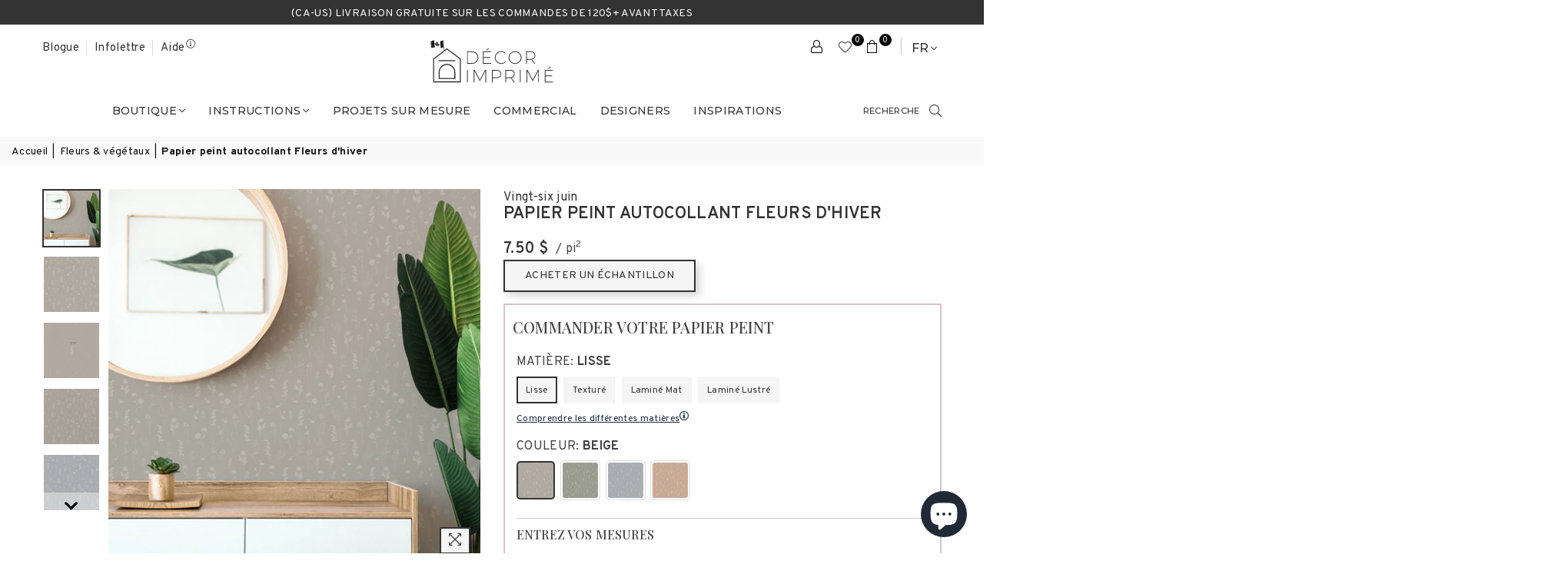

--- FILE ---
content_type: text/html; charset=utf-8
request_url: https://decorimprime.com/collections/fleurs-botanique/products/fleurs-dhiver-murale
body_size: 98219
content:
<!doctype html>
<html class="no-js" lang="fr" >
  <head>
	
	<!-- Google Tag Manager -->
<script>(function(w,d,s,l,i){w[l]=w[l]||[];w[l].push({'gtm.start':
new Date().getTime(),event:'gtm.js'});var f=d.getElementsByTagName(s)[0],
j=d.createElement(s),dl=l!='dataLayer'?'&l='+l:'';j.async=true;j.src=
'https://www.googletagmanager.com/gtm.js?id='+i+dl;f.parentNode.insertBefore(j,f);
})(window,document,'script','dataLayer','GTM-NCNKTJK');</script>
<!-- End Google Tag Manager -->

<!-- Google tag (gtag.js) -->
<script async src="https://www.googletagmanager.com/gtag/js?id=AW-502287166"></script>
<script>
  window.dataLayer = window.dataLayer || [];
  function gtag(){dataLayer.push(arguments);}
  gtag('js', new Date());

  gtag('config', 'AW-502287166');
</script>

<script>(function(w,d,t,r,u){var f,n,i;w[u]=w[u]||[],f=function(){var o={ti:"211068556", enableAutoSpaTracking: true};o.q=w[u],w[u]=new UET(o),w[u].push("pageLoad")},n=d.createElement(t),n.src=r,n.async=1,n.onload=n.onreadystatechange=function(){var s=this.readyState;s&&s!=="loaded"&&s!=="complete"||(f(),n.onload=n.onreadystatechange=null)},i=d.getElementsByTagName(t)[0],i.parentNode.insertBefore(n,i)})(window,document,"script","//bat.bing.com/bat.js","uetq");</script><meta charset="utf-8"><meta http-equiv="X-UA-Compatible" content="IE=edge,chrome=1"><meta name="viewport" content="width=device-width, initial-scale=1.0, maximum-scale=5.0"><meta name="theme-color" content="#333333"><meta name="format-detection" content="telephone=no"><link rel="dns-prefetch" href="https://muraletrylea.myshopify.com" crossorigin><link rel="dns-prefetch" href="https://muraletrylea.myshopify.com" crossorigin><link rel="dns-prefetch" href="https://cdn.shopify.com" crossorigin><link rel="dns-prefetch" href="https://fonts.shopifycdn.com" crossorigin><link rel="preconnect" href="https//fonts.shopifycdn.com" crossorigin><link rel="preconnect" href="https//cdn.shopify.com" crossorigin><link rel="preconnect" href="https//ajax.googleapis.com"><link rel="preload" as="style" href="//decorimprime.com/cdn/shop/t/148/assets/theme.css?v=179382422066786694781769186045" /><link rel="preload" as="style" href="//decorimprime.com/cdn/shop/t/148/assets/trylea-custom.css?v=172691734157021733181769186045" /><link rel="shortcut icon" href="//decorimprime.com/cdn/shop/files/DI_RVB_Maison_seule-24_cf592bcb-21ff-42c7-917f-b7da71e229ea_32x32.png?v=1667487256" type="image/png"><link rel="apple-touch-icon-precomposed" type="image/png" sizes="152x152" href="//decorimprime.com/cdn/shop/files/DI_RVB_Maison_seule-24_cf592bcb-21ff-42c7-917f-b7da71e229ea_152x.png?v=1667487256"><title> Papier peint autocollant Fleurs d&#39;hiver par Décor Imprimé x Vingt-six juin </title><meta name="description" content="Rehaussez votre décor avec notre papier peint autocollant Fleurs d&#39;hiver de type «peler &amp; coller» de la collection Décor Imprimé x Vingt-six juin. Création 100% locale, de l&#39;idéation à la fabrication. Revêtement mural amovible et facile à installer. Livraison gratuite 120$+ (CAN et US)* "><!-- /snippets/social-meta-tags.liquid --> <meta name="keywords" content="Décor Imprimé, muraletrylea.myshopify.com" /><meta name="author" content="Trylea"><meta property="og:site_name" content="Décor Imprimé"><meta property="og:url" content="https://decorimprime.com/products/fleurs-dhiver-murale"><meta property="og:title" content="Papier peint autocollant Fleurs d'hiver"><meta property="og:type" content="product"><meta property="og:description" content="Rehaussez votre décor avec notre papier peint autocollant Fleurs d&#39;hiver de type «peler &amp; coller» de la collection Décor Imprimé x Vingt-six juin. Création 100% locale, de l&#39;idéation à la fabrication. Revêtement mural amovible et facile à installer. Livraison gratuite 120$+ (CAN et US)*"><meta property="og:price:amount" content="7.50"><meta property="og:price:currency" content="CAD"><meta property="og:image" content="http://decorimprime.com/cdn/shop/products/papier-peint-autocollant-fleurs-dhiver-6545215_1200x1200.jpg?v=1766161515"><meta property="og:image" content="http://decorimprime.com/cdn/shop/products/papier-peint-autocollant-fleurs-dhiver-8097542_1200x1200.jpg?v=1766161515"><meta property="og:image" content="http://decorimprime.com/cdn/shop/products/papier-peint-autocollant-fleurs-dhiver-8906044_1200x1200.jpg?v=1766161516"><meta property="og:image:secure_url" content="https://decorimprime.com/cdn/shop/products/papier-peint-autocollant-fleurs-dhiver-6545215_1200x1200.jpg?v=1766161515"><meta property="og:image:secure_url" content="https://decorimprime.com/cdn/shop/products/papier-peint-autocollant-fleurs-dhiver-8097542_1200x1200.jpg?v=1766161515"><meta property="og:image:secure_url" content="https://decorimprime.com/cdn/shop/products/papier-peint-autocollant-fleurs-dhiver-8906044_1200x1200.jpg?v=1766161516"><meta name="twitter:card" content="summary_large_image"><meta name="twitter:title" content="Papier peint autocollant Fleurs d'hiver"><meta name="twitter:description" content="Rehaussez votre décor avec notre papier peint autocollant Fleurs d&#39;hiver de type «peler &amp; coller» de la collection Décor Imprimé x Vingt-six juin. Création 100% locale, de l&#39;idéation à la fabrication. Revêtement mural amovible et facile à installer. Livraison gratuite 120$+ (CAN et US)*">
<link rel="preconnect" href="https://fonts.googleapis.com"><link rel="preconnect" href="https://fonts.gstatic.com" crossorigin><link href="https://fonts.googleapis.com/css2?family=Playfair+Display:wght@300;400;500;600;700&family=Overpass:wght@300;400;500;600;700&family=Montserrat:wght@300;400;500;600;700&display=swap" rel="stylesheet"><style type="text/css">:root{--ft1:'Playfair Display';--ft2:'Overpass';--ft3:'Montserrat';--site_gutter:15px;--grid_gutter:30px;--grid_gutter_sm:15px; --input_height:38px;--input_height_sm:32px;--error:#d20000}*,::after,::before{box-sizing:border-box}article,aside,details,figcaption,figure,footer,header,hgroup,main,menu,nav,section,summary{display:block}body,button,input,select,textarea{font-family:-apple-system,BlinkMacSystemFont,"Segoe UI","Roboto","Oxygen","Ubuntu","Cantarell","Helvetica Neue",sans-serif;-webkit-font-smoothing:antialiased;-webkit-text-size-adjust:100%}a{background-color:transparent}a,a:after,a:before{transition:all .3s ease-in-out}b,strong{font-weight:700;}em{font-style:italic}small{font-size:80%}sub,sup{font-size:75%;line-height:0;position:relative;vertical-align:baseline}sup{top:-.5em}sub{bottom:-.25em}img{max-width:100%;border:0}button,input,optgroup,select,textarea{color:inherit;font:inherit;margin:0;outline:0}button[disabled],input[disabled]{cursor:default}.mb0{margin-bottom:0!important}.mb10{margin-bottom:10px!important}.mb20{margin-bottom:20px!important}[type=button]::-moz-focus-inner,[type=reset]::-moz-focus-inner,[type=submit]::-moz-focus-inner,button::-moz-focus-inner{border-style:none;padding:0}[type=button]:-moz-focusring,[type=reset]:-moz-focusring,[type=submit]:-moz-focusring,button:-moz-focusring{outline:1px dotted ButtonText}input[type=email],input[type=number],input[type=password],input[type=search]{-webkit-appearance:none;-moz-appearance:none}table{width:100%;border-collapse:collapse;border-spacing:0}td,th{padding:0}textarea{overflow:auto;-webkit-appearance:none;-moz-appearance:none}[tabindex='-1']:focus{outline:0}a,img{outline:0!important;border:0}[role=button],a,button,input,label,select,textarea{touch-action:manipulation}.fl,.flex{display:flex}.fl1,.flex-item{flex:1}.clearfix::after{content:'';display:table;clear:both}.clear{clear:both}.icon__fallback-text,.visually-hidden{position:absolute!important;overflow:hidden;clip:rect(0 0 0 0);height:1px;width:1px;margin:-1px;padding:0;border:0}.visibility-hidden{visibility:hidden}.js-focus-hidden:focus{outline:0}.no-js:not(html),.no-js .js{display:none}.no-js .no-js:not(html){display:block}.skip-link:focus{clip:auto;width:auto;height:auto;margin:0;color:#111;background-color:#fff;padding:10px;opacity:1;z-index:10000;transition:none}blockquote{background:#f8f8f8;font-weight:600;font-size:15px;font-style:normal;text-align:center;padding:0 30px;margin:0}.rte blockquote{padding:25px;margin-bottom:20px}blockquote p+cite{margin-top:7.5px}blockquote cite{display:block;font-size:13px;font-style:inherit}code,pre{font-family:Consolas,monospace;font-size:1em}pre{overflow:auto}.rte:last-child{margin-bottom:0}.rte .h1,.rte .h2,.rte .h3,.rte .h4,.rte .h5,.rte .h6,.rte h1,.rte h2,.rte h3,.rte h4,.rte h5,.rte h6{margin-top:15px;margin-bottom:7.5px}.rte .h1:first-child,.rte .h2:first-child,.rte .h3:first-child,.rte .h4:first-child,.rte .h5:first-child,.rte .h6:first-child,.rte h1:first-child,.rte h2:first-child,.rte h3:first-child,.rte h4:first-child,.rte h5:first-child,.rte h6:first-child{margin-top:0}.rte li{margin-bottom:4px;list-style:inherit}.rte li:last-child{margin-bottom:0}.rte-setting{margin-bottom:11.11111px}.rte-setting:last-child{margin-bottom:0}p:last-child{margin-bottom:0}li{list-style:none}.fine-print{font-size:1.07692em;font-style:italic;margin:20px 0}.txt--minor{font-size:80%}.txt--emphasis{font-style:italic}.icon{display:inline-block;width:20px;height:20px;vertical-align:middle;fill:currentColor}.no-svg .icon{display:none}svg.icon:not(.icon--full-color) circle,svg.icon:not(.icon--full-color) ellipse,svg.icon:not(.icon--full-color) g,svg.icon:not(.icon--full-color) line,svg.icon:not(.icon--full-color) path,svg.icon:not(.icon--full-color) polygon,svg.icon:not(.icon--full-color) polyline,svg.icon:not(.icon--full-color) rect,symbol.icon:not(.icon--full-color) circle,symbol.icon:not(.icon--full-color) ellipse,symbol.icon:not(.icon--full-color) g,symbol.icon:not(.icon--full-color) line,symbol.icon:not(.icon--full-color) path,symbol.icon:not(.icon--full-color) polygon,symbol.icon:not(.icon--full-color) polyline,symbol.icon:not(.icon--full-color) rect{fill:inherit;stroke:inherit}.no-svg .icon__fallback-text{position:static!important;overflow:inherit;clip:none;height:auto;width:auto;margin:0}ol,ul{margin:0;padding:0}ol{list-style:decimal}.list--inline{padding:0;margin:0}.list--inline li{display:inline-block;margin-bottom:0;vertical-align:middle}.rte img{height:auto}.rte table{table-layout:fixed}.rte ol,.rte ul{margin:20px 0 30px 30px}.rte ol.list--inline,.rte ul.list--inline{margin-left:0}.rte ul{list-style:disc outside}.rte ul ul{list-style:circle outside}.rte ul ul ul{list-style:square outside}.rte a:not(.btn){padding-bottom:1px}.text-center .rte ol,.text-center .rte ul,.text-center.rte ol,.text-center.rte ul{margin-left:0;list-style-position:inside}.rte__table-wrapper{max-width:100%;overflow:auto;-webkit-overflow-scrolling:touch}svg:not(:root){overflow:hidden}.video-wrapper{position:relative;overflow:hidden;max-width:100%;padding-bottom:56.25%;height:0;height:auto}.video-wrapper iframe{position:absolute;top:0;left:0;width:100%;height:100%}form{margin:0}legend{border:0;padding:0}button{cursor:pointer}input[type=submit]{cursor:pointer}input[type=text]{-webkit-appearance:none;-moz-appearance:none}[type=checkbox]+label,[type=radio]+label{display:inline-block;margin-bottom:0}label[for]{cursor:pointer}textarea{min-height:100px}input[type=checkbox],input[type=radio]{margin:0 5px 0 0;vertical-align:middle}select::-ms-expand{display:none}.label--hidden{position:absolute;height:0;width:0;margin-bottom:0;overflow:hidden;clip:rect(1px,1px,1px,1px)}.form-vertical input,.form-vertical select,.form-vertical textarea{display:block;width:100%}.form-vertical [type=checkbox],.form-vertical [type=radio]{display:inline-block;width:auto;margin-right:5px}.form-vertical .btn,.form-vertical [type=submit]{display:inline-block;width:auto}.grid--table{display:table;table-layout:fixed;width:100%}.grid--table>.grid__item{float:none;display:table-cell;vertical-align:middle}.is-transitioning{display:block!important;visibility:visible!important}.mr0{margin:0 !important;}.pd0{ padding:0 !important;}.db{display:block}.dbi{display:inline-block}.dn {display:none}.pa {position:absolute}.pr {position:relative}.fw-300{font-weight:300}.fw-400{font-weight:400}.fw-500{font-weight:500}.fw-600{font-weight:600}b,strong,.fw-700{font-weight:700}em, .em{font-style:italic}.tt-u{text-transform:uppercase}.tt-l{text-transform:lowercase}.tt-c{text-transform:capitalize}.tt-n{text-transform:none}.list-bullet,.list-arrow,.list-square,.order-list{padding:0 0 15px 15px;}.list-bullet li {list-style:disc; padding:4px 0; }.list-bullet ul, .list-circle ul, .list-arrow ul, .order-list li {padding-left:15px;}.list-square li {list-style:square; padding:4px 0; } .list-arrow li {list-style:disclosure-closed; padding:4px 0; }.order-list li {list-style:decimal; padding:4px 0; }.tdn {text-decoration:none!important}.tdu {text-decoration:underline}.grid-sizer{width:25%; position:absolute}.w_auto {width:auto!important}.h_auto{height:auto}.w_100{width:100%!important}.h_100{height:100%!important}.pd10 {padding:10px;}.f-row{flex-direction:row}.f-col{flex-direction:column}.f-wrap{flex-wrap:wrap}.f-nowrap{flex-wrap:nowrap}.f-jcs{justify-content:flex-start}.f-jce{justify-content:flex-end}.f-jcc{justify-content:center}.f-jcsb{justify-content:space-between}.f-jcsa{justify-content:space-around}.f-jcse{justify-content:space-evenly}.f-ais{align-items:flex-start}.f-aie{align-items:flex-end}.f-aic{align-items:center}.f-aib{align-items:baseline}.f-aist{align-items:stretch}.f-acs{align-content:flex-start}.f-ace{align-content:flex-end}.f-acc{align-content:center}.f-acsb{align-content:space-between}.f-acsa{align-content:space-around}.f-acst{align-content:stretch}.f-asa{align-self:auto}.f-ass{align-self:flex-start}.f-ase{align-self:flex-end}.f-asc{align-self:center}.f-asb{align-self:baseline}.f-asst{align-self:stretch}.order0{order:0}.order1{order:1}.order2{order:2}.order3{order:3}.tl{text-align:left!important}.tc{text-align:center!important}.tr{text-align:right!important}@media (min-width:768px){.tl-md{text-align:left!important}.tc-md{text-align:center!important}.tr-md{text-align:right!important}.f-row-md{flex-direction:row}.f-col-md{flex-direction:column}.f-wrap-md{flex-wrap:wrap}.f-nowrap-md{flex-wrap:nowrap}.f-jcs-md{justify-content:flex-start}.f-jce-md{justify-content:flex-end}.f-jcc-md{justify-content:center}.f-jcsb-md{justify-content:space-between}.f-jcsa-md{justify-content:space-around}.f-jcse-md{justify-content:space-evenly}.f-ais-md{align-items:flex-start}.f-aie-md{align-items:flex-end}.f-aic-md{align-items:center}.f-aib-md{align-items:baseline}.f-aist-md{align-items:stretch}.f-acs-md{align-content:flex-start}.f-ace-md{align-content:flex-end}.f-acc-md{align-content:center}.f-acsb-md{align-content:space-between}.f-acsa-md{align-content:space-around}.f-acst-md{align-content:stretch}.f-asa-md{align-self:auto}.f-ass-md{align-self:flex-start}.f-ase-md{align-self:flex-end}.f-asc-md{align-self:center}.f-asb-md{align-self:baseline}.f-asst-md{align-self:stretch}}@media (min-width:1025px){.f-row-lg{flex-direction:row}.f-col-lg{flex-direction:column}.f-wrap-lg{flex-wrap:wrap}.f-nowrap-lg{flex-wrap:nowrap}.tl-lg {text-align:left!important}.tc-lg {text-align:center!important}.tr-lg {text-align:right!important}}@media (min-width:1280px){.f-wrap-xl{flex-wrap:wrap}.f-col-xl{flex-direction:column}.tl-xl {text-align:left!important}.tc-xl {text-align:center!important}.tr-xl {text-align:right!important}}.grid{list-style:none;margin:0 -15px;padding:0}.grid:after{content:'';display:table;clear:both}.grid__item{float:left;padding-left:15px;padding-right:15px;width:100%}@media only screen and (max-width:1024px){.grid{margin:0 -7.5px}.grid__item{padding-left:7.5px;padding-right:7.5px}}.grid__item[class*="--push"]{position:relative}.grid--rev{direction:rtl;text-align:left}.grid--rev>.grid__item{direction:ltr;text-align:left;float:right}.col-1,.one-whole{width:100%}.col-2,.five-tenths,.four-eighths,.one-half,.three-sixths,.two-quarters,.wd-50{width:50%}.col-3,.one-third,.two-sixths{width:33.33333%}.four-sixths,.two-thirds{width:66.66667%}.col-4,.one-quarter,.two-eighths{width:25%}.six-eighths,.three-quarters{width:75%}.col-5,.one-fifth,.two-tenths{width:20%}.four-tenths,.two-fifths,.wd-40{width:40%}.six-tenths,.three-fifths,.wd-60{width:60%}.eight-tenths,.four-fifths,.wd-80{width:80%}.one-sixth{width:16.66667%}.five-sixths{width:83.33333%}.one-seventh{width:14.28571%}.one-eighth{width:12.5%}.three-eighths{width:37.5%}.five-eighths{width:62.5%}.seven-eighths{width:87.5%}.one-nineth{width:11.11111%}.one-tenth{width:10%}.three-tenths,.wd-30{width:30%}.seven-tenths,.wd-70{width:70%}.nine-tenths,.wd-90{width:90%}.show{display:block!important}.hide{display:none!important}.text-left{text-align:left!important}.text-right{text-align:right!important}.text-center{text-align:center!important}@media only screen and (min-width:767px){.medium-up--one-whole{width:100%}.medium-up--five-tenths,.medium-up--four-eighths,.medium-up--one-half,.medium-up--three-sixths,.medium-up--two-quarters{width:50%}.medium-up--one-third,.medium-up--two-sixths{width:33.33333%}.medium-up--four-sixths,.medium-up--two-thirds{width:66.66667%}.medium-up--one-quarter,.medium-up--two-eighths{width:25%}.medium-up--six-eighths,.medium-up--three-quarters{width:75%}.medium-up--one-fifth,.medium-up--two-tenths{width:20%}.medium-up--four-tenths,.medium-up--two-fifths{width:40%}.medium-up--six-tenths,.medium-up--three-fifths{width:60%}.medium-up--eight-tenths,.medium-up--four-fifths{width:80%}.medium-up--one-sixth{width:16.66667%}.medium-up--five-sixths{width:83.33333%}.medium-up--one-seventh{width:14.28571%}.medium-up--one-eighth{width:12.5%}.medium-up--three-eighths{width:37.5%}.medium-up--five-eighths{width:62.5%}.medium-up--seven-eighths{width:87.5%}.medium-up--one-nineth{width:11.11111%}.medium-up--one-tenth{width:10%}.medium-up--three-tenths{width:30%}.medium-up--seven-tenths{width:70%}.medium-up--nine-tenths{width:90%}.grid--uniform .medium-up--five-tenths:nth-child(2n+1),.grid--uniform .medium-up--four-eighths:nth-child(2n+1),.grid--uniform .medium-up--one-eighth:nth-child(8n+1),.grid--uniform .medium-up--one-fifth:nth-child(5n+1),.grid--uniform .medium-up--one-half:nth-child(2n+1),.grid--uniform .medium-up--one-quarter:nth-child(4n+1),.grid--uniform .medium-up--one-seventh:nth-child(7n+1),.grid--uniform .medium-up--one-sixth:nth-child(6n+1),.grid--uniform .medium-up--one-third:nth-child(3n+1),.grid--uniform .medium-up--three-sixths:nth-child(2n+1),.grid--uniform .medium-up--two-eighths:nth-child(4n+1),.grid--uniform .medium-up--two-sixths:nth-child(3n+1){clear:both}.medium-up--show{display:block!important}.medium-up--hide{display:none!important}.medium-up--text-left{text-align:left!important}.medium-up--text-right{text-align:right!important}.medium-up--text-center{text-align:center!important}}@media only screen and (min-width:1025px){.large-up--one-whole{width:100%}.large-up--five-tenths,.large-up--four-eighths,.large-up--one-half,.large-up--three-sixths,.large-up--two-quarters{width:50%}.large-up--one-third,.large-up--two-sixths{width:33.33333%}.large-up--four-sixths,.large-up--two-thirds{width:66.66667%}.large-up--one-quarter,.large-up--two-eighths{width:25%}.large-up--six-eighths,.large-up--three-quarters{width:75%}.large-up--one-fifth,.large-up--two-tenths{width:20%}.large-up--four-tenths,.large-up--two-fifths{width:40%}.large-up--six-tenths,.large-up--three-fifths{width:60%}.large-up--eight-tenths,.large-up--four-fifths{width:80%}.large-up--one-sixth{width:16.66667%}.large-up--five-sixths{width:83.33333%}.large-up--one-seventh{width:14.28571%}.large-up--one-eighth{width:12.5%}.large-up--three-eighths{width:37.5%}.large-up--five-eighths{width:62.5%}.large-up--seven-eighths{width:87.5%}.large-up--one-nineth{width:11.11111%}.large-up--one-tenth{width:10%}.large-up--three-tenths{width:30%}.large-up--seven-tenths{width:70%}.large-up--nine-tenths{width:90%}.grid--uniform .large-up--five-tenths:nth-child(2n+1),.grid--uniform .large-up--four-eighths:nth-child(2n+1),.grid--uniform .large-up--one-eighth:nth-child(8n+1),.grid--uniform .large-up--one-fifth:nth-child(5n+1),.grid--uniform .large-up--one-half:nth-child(2n+1),.grid--uniform .large-up--one-quarter:nth-child(4n+1),.grid--uniform .large-up--one-seventh:nth-child(7n+1),.grid--uniform .large-up--one-sixth:nth-child(6n+1),.grid--uniform .large-up--one-third:nth-child(3n+1),.grid--uniform .large-up--three-sixths:nth-child(2n+1),.grid--uniform .large-up--two-eighths:nth-child(4n+1),.grid--uniform .large-up--two-sixths:nth-child(3n+1){clear:both}.large-up--show{display:block!important}.large-up--hide{display:none!important}.large-up--text-left{text-align:left!important}.large-up--text-right{text-align:right!important}.large-up--text-center{text-align:center!important}}@media only screen and (min-width:1280px){.widescreen--one-whole{width:100%}.widescreen--five-tenths,.widescreen--four-eighths,.widescreen--one-half,.widescreen--three-sixths,.widescreen--two-quarters{width:50%}.widescreen--one-third,.widescreen--two-sixths{width:33.33333%}.widescreen--four-sixths,.widescreen--two-thirds{width:66.66667%}.widescreen--one-quarter,.widescreen--two-eighths{width:25%}.widescreen--six-eighths,.widescreen--three-quarters{width:75%}.widescreen--one-fifth,.widescreen--two-tenths{width:20%}.widescreen--four-tenths,.widescreen--two-fifths{width:40%}.widescreen--six-tenths,.widescreen--three-fifths{width:60%}.widescreen--eight-tenths,.widescreen--four-fifths{width:80%}.widescreen--one-sixth{width:16.66667%}.widescreen--five-sixths{width:83.33333%}.widescreen--one-seventh{width:14.28571%}.widescreen--one-eighth{width:12.5%}.widescreen--three-eighths{width:37.5%}.widescreen--five-eighths{width:62.5%}.widescreen--seven-eighths{width:87.5%}.widescreen--one-nineth{width:11.11111%}.widescreen--one-tenth{width:10%}.widescreen--three-tenths{width:30%}.widescreen--seven-tenths{width:70%}.widescreen--nine-tenths{width:90%}.grid--uniform .widescreen--five-tenths:nth-child(2n+1),.grid--uniform .widescreen--four-eighths:nth-child(2n+1),.grid--uniform .widescreen--one-eighth:nth-child(8n+1),.grid--uniform .widescreen--one-fifth:nth-child(5n+1),.grid--uniform .widescreen--one-half:nth-child(2n+1),.grid--uniform .widescreen--one-quarter:nth-child(4n+1),.grid--uniform .widescreen--one-seventh:nth-child(7n+1),.grid--uniform .widescreen--one-sixth:nth-child(6n+1),.grid--uniform .widescreen--one-third:nth-child(3n+1),.grid--uniform .widescreen--three-sixths:nth-child(2n+1),.grid--uniform .widescreen--two-eighths:nth-child(4n+1),.grid--uniform .widescreen--two-sixths:nth-child(3n+1){clear:both}.widescreen--show{display:block!important}.widescreen--hide{display:none!important}.widescreen--text-left{text-align:left!important}.widescreen--text-right{text-align:right!important}.widescreen--text-center{text-align:center!important}}@media only screen and (min-width:1025px) and (max-width:1279px){.large--one-whole{width:100%}.large--five-tenths,.large--four-eighths,.large--one-half,.large--three-sixths,.large--two-quarters{width:50%}.large--one-third,.large--two-sixths{width:33.33333%}.large--four-sixths,.large--two-thirds{width:66.66667%}.large--one-quarter,.large--two-eighths{width:25%}.large--six-eighths,.large--three-quarters{width:75%}.large--one-fifth,.large--two-tenths{width:20%}.large--four-tenths,.large--two-fifths{width:40%}.large--six-tenths,.large--three-fifths{width:60%}.large--eight-tenths,.large--four-fifths{width:80%}.large--one-sixth{width:16.66667%}.large--five-sixths{width:83.33333%}.large--one-seventh{width:14.28571%}.large--one-eighth{width:12.5%}.large--three-eighths{width:37.5%}.large--five-eighths{width:62.5%}.large--seven-eighths{width:87.5%}.large--one-nineth{width:11.11111%}.large--one-tenth{width:10%}.large--three-tenths{width:30%}.large--seven-tenths{width:70%}.large--nine-tenths{width:90%}.grid--uniform .large--five-tenths:nth-child(2n+1),.grid--uniform .large--four-eighths:nth-child(2n+1),.grid--uniform .large--one-eighth:nth-child(8n+1),.grid--uniform .large--one-fifth:nth-child(5n+1),.grid--uniform .large--one-half:nth-child(2n+1),.grid--uniform .large--one-quarter:nth-child(4n+1),.grid--uniform .large--one-seventh:nth-child(7n+1),.grid--uniform .large--one-sixth:nth-child(6n+1),.grid--uniform .large--one-third:nth-child(3n+1),.grid--uniform .large--three-sixths:nth-child(2n+1),.grid--uniform .large--two-eighths:nth-child(4n+1),.grid--uniform .large--two-sixths:nth-child(3n+1){clear:both}.large--show{display:block!important}.large--hide{display:none!important}.large--text-left{text-align:left!important}.large--text-right{text-align:right!important}.large--text-center{text-align:center!important}}@media only screen and (min-width:767px) and (max-width:1024px){.medium--one-whole{width:100%}.medium--five-tenths,.medium--four-eighths,.medium--one-half,.medium--three-sixths,.medium--two-quarters{width:50%}.medium--one-third,.medium--two-sixths{width:33.33333%}.medium--four-sixths,.medium--two-thirds{width:66.66667%}.medium--one-quarter,.medium--two-eighths{width:25%}.medium--six-eighths,.medium--three-quarters{width:75%}.medium--one-fifth,.medium--two-tenths{width:20%}.medium--four-tenths,.medium--two-fifths{width:40%}.medium--six-tenths,.medium--three-fifths{width:60%}.medium--eight-tenths,.medium--four-fifths{width:80%}.medium--one-sixth{width:16.66667%}.medium--five-sixths{width:83.33333%}.medium--one-seventh{width:14.28571%}.medium--one-eighth{width:12.5%}.medium--three-eighths{width:37.5%}.medium--five-eighths{width:62.5%}.medium--seven-eighths{width:87.5%}.medium--one-nineth{width:11.11111%}.medium--one-tenth{width:10%}.medium--three-tenths{width:30%}.medium--seven-tenths{width:70%}.medium--nine-tenths{width:90%}.grid--uniform .medium--five-tenths:nth-child(2n+1),.grid--uniform .medium--four-eighths:nth-child(2n+1),.grid--uniform .medium--one-eighth:nth-child(8n+1),.grid--uniform .medium--one-fifth:nth-child(5n+1),.grid--uniform .medium--one-half:nth-child(2n+1),.grid--uniform .medium--one-quarter:nth-child(4n+1),.grid--uniform .medium--one-seventh:nth-child(7n+1),.grid--uniform .medium--one-sixth:nth-child(6n+1),.grid--uniform .medium--one-third:nth-child(3n+1),.grid--uniform .medium--three-sixths:nth-child(2n+1),.grid--uniform .medium--two-eighths:nth-child(4n+1),.grid--uniform .medium--two-sixths:nth-child(3n+1){clear:both}.medium--show{display:block!important}.medium--hide{display:none!important}.medium--text-left{text-align:left!important}.medium--text-right{text-align:right!important}.medium--text-center{text-align:center!important}}@media only screen and (max-width:766px){.grid{margin:0 -5px}.grid__item{padding-left:5px;padding-right:5px}.small--one-whole{width:100%}.small--five-tenths,.small--four-eighths,.small--one-half,.small--three-sixths,.small--two-quarters{width:50%}.small--one-third,.small--two-sixths{width:33.33333%}.small--four-sixths,.small--two-thirds{width:66.66667%}.small--one-quarter,.small--two-eighths{width:25%}.small--six-eighths,.small--three-quarters{width:75%}.small--one-fifth,.small--two-tenths{width:20%}.small--four-tenths,.small--two-fifths{width:40%}.small--six-tenths,.small--three-fifths{width:60%}.small--eight-tenths,.small--four-fifths{width:80%}.small--one-sixth{width:16.66667%}.small--five-sixths{width:83.33333%}.small--one-seventh{width:14.28571%}.small--one-eighth{width:12.5%}.small--three-eighths{width:37.5%}.small--five-eighths{width:62.5%}.small--seven-eighths{width:87.5%}.small--one-nineth{width:11.11111%}.small--one-tenth{width:10%}.small--three-tenths{width:30%}.small--seven-tenths{width:70%}.small--nine-tenths{width:90%}.grid--uniform .small--five-tenths:nth-child(2n+1),.grid--uniform .small--four-eighths:nth-child(2n+1),.grid--uniform .small--one-eighth:nth-child(8n+1),.grid--uniform .small--one-half:nth-child(2n+1),.grid--uniform .small--one-quarter:nth-child(4n+1),.grid--uniform .small--one-seventh:nth-child(7n+1),.grid--uniform .small--one-sixth:nth-child(6n+1),.grid--uniform .small--one-third:nth-child(3n+1),.grid--uniform .small--three-sixths:nth-child(2n+1),.grid--uniform .small--two-eighths:nth-child(4n+1),.grid--uniform .small--two-sixths:nth-child(3n+1),.grid--uniform.small--one-fifth:nth-child(5n+1){clear:both}.small--show{display:block!important}.small--hide{display:none!important}.small--text-left{text-align:left!important}.small--text-right{text-align:right!important}.small--text-center{text-align:center!important}}@font-face{font-family:Adorn-Icons;src:url("//decorimprime.com/cdn/shop/t/148/assets/adorn-icons.woff2?v=167339017966625775301769174441") format('woff2'),url("//decorimprime.com/cdn/shop/t/148/assets/adorn-icons.woff?v=177162561609770262791769174441") format('woff');font-weight:400;font-style:normal;font-display:swap}.ad{font:normal normal normal 16px/1 adorn-icons;speak:none;text-transform:none;display:inline-block;vertical-align:middle;text-rendering:auto;-webkit-font-smoothing:antialiased;-moz-osx-font-smoothing:grayscale}</style>  <link rel="stylesheet" href="//decorimprime.com/cdn/shop/t/148/assets/theme.css?v=179382422066786694781769186045" type="text/css" media="all">      <link rel="stylesheet" href="//decorimprime.com/cdn/shop/t/148/assets/trylea-custom.css?v=172691734157021733181769186045" type="text/css" media="all">          <link rel="preload" href="//decorimprime.com/cdn/shop/t/148/assets/jquery.min.js?v=11054033913403182911769174441" as="script">      <link rel="preload" href="//decorimprime.com/cdn/shop/t/148/assets/turn.js?v=122660925896671420921769174441" as="script">        <link rel="preload" href="//decorimprime.com/cdn/shop/t/148/assets/vendor.min.js?v=53531327463237195191769174441" as="script">  <script src="//decorimprime.com/cdn/shop/t/148/assets/jquery.min.js?v=11054033913403182911769174441"defer="defer"></script>         <script>var theme = {strings:{addToCart:"Ajouter au panier",soldOut:"Épuisé",unavailable:"Non disponible",showMore:"Voir plus",showLess:"Afficher moins"},mlcurrency:false,moneyFormat:"{{amount}} $",currencyFormat:"money_with_currency_format",shopCurrency:"CAD",autoCurrencies:true,money_currency_format:"{{amount}} $ CAD",money_format:"{{amount}} $",ajax_cart:true,fixedHeader:true,animation:false,animationMobile:true,searchresult:"Voir tous les résultats",wlAvailable:"Disponible dans la liste de souhaits",rtl:false,days:"Jours",hours:"heu",minuts:"Min",seconds:"Sec",};document.documentElement.className = document.documentElement.className.replace('no-js', 'js');var Metatheme = null,thm = 'Avone', shpeml = 'info@decorimprime.com', dmn = window.location.hostname;        window.lazySizesConfig = window.lazySizesConfig || {};window.lazySizesConfig.loadMode = 1;window.lazySizesConfig.expand = 10;window.lazySizesConfig.expFactor = 1.5;      window.lazySizesConfig.loadHidden = false;</script><script src="//decorimprime.com/cdn/shop/t/148/assets/vendor.min.js?v=53531327463237195191769174441" defer="defer"></script>                     <meta name="robots" content="noindex">        <meta name="googlebot" content="noindex">    



<!-- Start Shopify Header Injection -->
<!-- Removed .atom and oembed --><script>window.performance && window.performance.mark && window.performance.mark('shopify.content_for_header.start');</script><meta name="google-site-verification" content="uv-RWbGRILpjy76doyAxty4niL0tdiw85wEmcflhxek">
<meta name="google-site-verification" content="dmMy8DkDG4rOIv797KF8SJXRIbYZUJWCd-4PRJUiuto">
<meta name="google-site-verification" content="pisW06OMIRWVClQuWM7QOXp89LXXSFhZXWrP4eI9j7s">
<meta name="facebook-domain-verification" content="1ztqssi6iemytmjl46jhunemffwsug">
<meta id="shopify-digital-wallet" name="shopify-digital-wallet" content="/34705670203/digital_wallets/dialog">
<meta name="shopify-checkout-api-token" content="edf5aae9e591b22dbf47f1b95baf575c">
<meta id="in-context-paypal-metadata" data-shop-id="34705670203" data-venmo-supported="false" data-environment="production" data-locale="fr_FR" data-paypal-v4="true" data-currency="CAD">
<link rel="alternate" hreflang="x-default" href="https://decorimprime.com/products/fleurs-dhiver-murale">
<link rel="alternate" hreflang="fr" href="https://decorimprime.com/products/fleurs-dhiver-murale">
<link rel="alternate" hreflang="en" href="https://decorimprime.com/en/products/winter-flowers-self-adhesive-wallpaper">
<link rel="alternate" type="application/json+oembed" href="https://decorimprime.com/products/fleurs-dhiver-murale.oembed">
<script async="async" src="/checkouts/internal/preloads.js?locale=fr-CA"></script>
<link rel="preconnect" href="https://shop.app" crossorigin="anonymous">
<script async="async" src="https://shop.app/checkouts/internal/preloads.js?locale=fr-CA&shop_id=34705670203" crossorigin="anonymous"></script>
<script id="shopify-features" type="application/json">{"accessToken":"edf5aae9e591b22dbf47f1b95baf575c","betas":["rich-media-storefront-analytics"],"domain":"decorimprime.com","predictiveSearch":true,"shopId":34705670203,"locale":"fr"}</script>
<script>var Shopify = Shopify || {};
Shopify.shop = "muraletrylea.myshopify.com";
Shopify.locale = "fr";
Shopify.currency = {"active":"CAD","rate":"1.0"};
Shopify.country = "CA";
Shopify.theme = {"name":"Décor Imprimé - Gabrielle - Sezzle Retiré","id":158411686132,"schema_name":"LangShop Theme","schema_version":"2.13.1","theme_store_id":null,"role":"main"};
Shopify.theme.handle = "null";
Shopify.theme.style = {"id":null,"handle":null};
Shopify.cdnHost = "decorimprime.com/cdn";
Shopify.routes = Shopify.routes || {};
Shopify.routes.root = "/";</script>
<script type="module">!function(o){(o.Shopify=o.Shopify||{}).modules=!0}(window);</script>
<script>!function(o){function n(){var o=[];function n(){o.push(Array.prototype.slice.apply(arguments))}return n.q=o,n}var t=o.Shopify=o.Shopify||{};t.loadFeatures=n(),t.autoloadFeatures=n()}(window);</script>
<script>
  window.ShopifyPay = window.ShopifyPay || {};
  window.ShopifyPay.apiHost = "shop.app\/pay";
  window.ShopifyPay.redirectState = null;
</script>
<script id="shop-js-analytics" type="application/json">{"pageType":"product"}</script>
<script defer="defer" async type="module" src="//decorimprime.com/cdn/shopifycloud/shop-js/modules/v2/client.init-shop-cart-sync_BcDpqI9l.fr.esm.js"></script>
<script defer="defer" async type="module" src="//decorimprime.com/cdn/shopifycloud/shop-js/modules/v2/chunk.common_a1Rf5Dlz.esm.js"></script>
<script defer="defer" async type="module" src="//decorimprime.com/cdn/shopifycloud/shop-js/modules/v2/chunk.modal_Djra7sW9.esm.js"></script>
<script type="module">
  await import("//decorimprime.com/cdn/shopifycloud/shop-js/modules/v2/client.init-shop-cart-sync_BcDpqI9l.fr.esm.js");
await import("//decorimprime.com/cdn/shopifycloud/shop-js/modules/v2/chunk.common_a1Rf5Dlz.esm.js");
await import("//decorimprime.com/cdn/shopifycloud/shop-js/modules/v2/chunk.modal_Djra7sW9.esm.js");

  window.Shopify.SignInWithShop?.initShopCartSync?.({"fedCMEnabled":true,"windoidEnabled":true});

</script>
<script>
  window.Shopify = window.Shopify || {};
  if (!window.Shopify.featureAssets) window.Shopify.featureAssets = {};
  window.Shopify.featureAssets['shop-js'] = {"shop-cart-sync":["modules/v2/client.shop-cart-sync_BLrx53Hf.fr.esm.js","modules/v2/chunk.common_a1Rf5Dlz.esm.js","modules/v2/chunk.modal_Djra7sW9.esm.js"],"init-fed-cm":["modules/v2/client.init-fed-cm_C8SUwJ8U.fr.esm.js","modules/v2/chunk.common_a1Rf5Dlz.esm.js","modules/v2/chunk.modal_Djra7sW9.esm.js"],"shop-cash-offers":["modules/v2/client.shop-cash-offers_BBp_MjBM.fr.esm.js","modules/v2/chunk.common_a1Rf5Dlz.esm.js","modules/v2/chunk.modal_Djra7sW9.esm.js"],"shop-login-button":["modules/v2/client.shop-login-button_Dw6kG_iO.fr.esm.js","modules/v2/chunk.common_a1Rf5Dlz.esm.js","modules/v2/chunk.modal_Djra7sW9.esm.js"],"pay-button":["modules/v2/client.pay-button_BJDaAh68.fr.esm.js","modules/v2/chunk.common_a1Rf5Dlz.esm.js","modules/v2/chunk.modal_Djra7sW9.esm.js"],"shop-button":["modules/v2/client.shop-button_DBWL94V3.fr.esm.js","modules/v2/chunk.common_a1Rf5Dlz.esm.js","modules/v2/chunk.modal_Djra7sW9.esm.js"],"avatar":["modules/v2/client.avatar_BTnouDA3.fr.esm.js"],"init-windoid":["modules/v2/client.init-windoid_77FSIiws.fr.esm.js","modules/v2/chunk.common_a1Rf5Dlz.esm.js","modules/v2/chunk.modal_Djra7sW9.esm.js"],"init-shop-for-new-customer-accounts":["modules/v2/client.init-shop-for-new-customer-accounts_QoC3RJm9.fr.esm.js","modules/v2/client.shop-login-button_Dw6kG_iO.fr.esm.js","modules/v2/chunk.common_a1Rf5Dlz.esm.js","modules/v2/chunk.modal_Djra7sW9.esm.js"],"init-shop-email-lookup-coordinator":["modules/v2/client.init-shop-email-lookup-coordinator_D4ioGzPw.fr.esm.js","modules/v2/chunk.common_a1Rf5Dlz.esm.js","modules/v2/chunk.modal_Djra7sW9.esm.js"],"init-shop-cart-sync":["modules/v2/client.init-shop-cart-sync_BcDpqI9l.fr.esm.js","modules/v2/chunk.common_a1Rf5Dlz.esm.js","modules/v2/chunk.modal_Djra7sW9.esm.js"],"shop-toast-manager":["modules/v2/client.shop-toast-manager_B-eIbpHW.fr.esm.js","modules/v2/chunk.common_a1Rf5Dlz.esm.js","modules/v2/chunk.modal_Djra7sW9.esm.js"],"init-customer-accounts":["modules/v2/client.init-customer-accounts_BcBSUbIK.fr.esm.js","modules/v2/client.shop-login-button_Dw6kG_iO.fr.esm.js","modules/v2/chunk.common_a1Rf5Dlz.esm.js","modules/v2/chunk.modal_Djra7sW9.esm.js"],"init-customer-accounts-sign-up":["modules/v2/client.init-customer-accounts-sign-up_DvG__VHD.fr.esm.js","modules/v2/client.shop-login-button_Dw6kG_iO.fr.esm.js","modules/v2/chunk.common_a1Rf5Dlz.esm.js","modules/v2/chunk.modal_Djra7sW9.esm.js"],"shop-follow-button":["modules/v2/client.shop-follow-button_Dnx6fDH9.fr.esm.js","modules/v2/chunk.common_a1Rf5Dlz.esm.js","modules/v2/chunk.modal_Djra7sW9.esm.js"],"checkout-modal":["modules/v2/client.checkout-modal_BDH3MUqJ.fr.esm.js","modules/v2/chunk.common_a1Rf5Dlz.esm.js","modules/v2/chunk.modal_Djra7sW9.esm.js"],"shop-login":["modules/v2/client.shop-login_CV9Paj8R.fr.esm.js","modules/v2/chunk.common_a1Rf5Dlz.esm.js","modules/v2/chunk.modal_Djra7sW9.esm.js"],"lead-capture":["modules/v2/client.lead-capture_DGQOTB4e.fr.esm.js","modules/v2/chunk.common_a1Rf5Dlz.esm.js","modules/v2/chunk.modal_Djra7sW9.esm.js"],"payment-terms":["modules/v2/client.payment-terms_BQYK7nq4.fr.esm.js","modules/v2/chunk.common_a1Rf5Dlz.esm.js","modules/v2/chunk.modal_Djra7sW9.esm.js"]};
</script>
<script>(function() {
  var isLoaded = false;
  function asyncLoad() {
    if (isLoaded) return;
    isLoaded = true;
    var urls = ["\/\/cdn.shopify.com\/proxy\/70355eecb9dcbdc43cb9223a311f095312bae41460e369c55e969d1f6bdd0f78\/api.goaffpro.com\/loader.js?shop=muraletrylea.myshopify.com\u0026sp-cache-control=cHVibGljLCBtYXgtYWdlPTkwMA","\/\/cdn.shopify.com\/proxy\/4ba1e4c90012837e3961ed7ec8f4a068f4ba8d49af2e3dd88ea3992fe11c5100\/bingshoppingtool-t2app-prod.trafficmanager.net\/uet\/tracking_script?shop=muraletrylea.myshopify.com\u0026sp-cache-control=cHVibGljLCBtYXgtYWdlPTkwMA","\/\/cdn.shopify.com\/s\/files\/1\/0875\/2064\/files\/easyorder-3.0.1.min.js?shop=muraletrylea.myshopify.com"];
    for (var i = 0; i < urls.length; i++) {
      var s = document.createElement('script');
      s.type = 'text/javascript';
      s.async = true;
      s.src = urls[i];
      var x = document.getElementsByTagName('script')[0];
      x.parentNode.insertBefore(s, x);
    }
  };
  if(window.attachEvent) {
    window.attachEvent('onload', asyncLoad);
  } else {
    window.addEventListener('load', asyncLoad, false);
  }
})();</script>
<script id="__st">var __st={"a":34705670203,"offset":-18000,"reqid":"c62195b9-9b5f-4f30-873d-8e411eb0303c-1769190083","pageurl":"decorimprime.com\/collections\/fleurs-botanique\/products\/fleurs-dhiver-murale","u":"546042359d31","p":"product","rtyp":"product","rid":7944371077364};</script>
<script>window.ShopifyPaypalV4VisibilityTracking = true;</script>
<script id="captcha-bootstrap">!function(){'use strict';const t='contact',e='account',n='new_comment',o=[[t,t],['blogs',n],['comments',n],[t,'customer']],c=[[e,'customer_login'],[e,'guest_login'],[e,'recover_customer_password'],[e,'create_customer']],r=t=>t.map((([t,e])=>`form[action*='/${t}']:not([data-nocaptcha='true']) input[name='form_type'][value='${e}']`)).join(','),a=t=>()=>t?[...document.querySelectorAll(t)].map((t=>t.form)):[];function s(){const t=[...o],e=r(t);return a(e)}const i='password',u='form_key',d=['recaptcha-v3-token','g-recaptcha-response','h-captcha-response',i],f=()=>{try{return window.sessionStorage}catch{return}},m='__shopify_v',_=t=>t.elements[u];function p(t,e,n=!1){try{const o=window.sessionStorage,c=JSON.parse(o.getItem(e)),{data:r}=function(t){const{data:e,action:n}=t;return t[m]||n?{data:e,action:n}:{data:t,action:n}}(c);for(const[e,n]of Object.entries(r))t.elements[e]&&(t.elements[e].value=n);n&&o.removeItem(e)}catch(o){console.error('form repopulation failed',{error:o})}}const l='form_type',E='cptcha';function T(t){t.dataset[E]=!0}const w=window,h=w.document,L='Shopify',v='ce_forms',y='captcha';let A=!1;((t,e)=>{const n=(g='f06e6c50-85a8-45c8-87d0-21a2b65856fe',I='https://cdn.shopify.com/shopifycloud/storefront-forms-hcaptcha/ce_storefront_forms_captcha_hcaptcha.v1.5.2.iife.js',D={infoText:'Protégé par hCaptcha',privacyText:'Confidentialité',termsText:'Conditions'},(t,e,n)=>{const o=w[L][v],c=o.bindForm;if(c)return c(t,g,e,D).then(n);var r;o.q.push([[t,g,e,D],n]),r=I,A||(h.body.append(Object.assign(h.createElement('script'),{id:'captcha-provider',async:!0,src:r})),A=!0)});var g,I,D;w[L]=w[L]||{},w[L][v]=w[L][v]||{},w[L][v].q=[],w[L][y]=w[L][y]||{},w[L][y].protect=function(t,e){n(t,void 0,e),T(t)},Object.freeze(w[L][y]),function(t,e,n,w,h,L){const[v,y,A,g]=function(t,e,n){const i=e?o:[],u=t?c:[],d=[...i,...u],f=r(d),m=r(i),_=r(d.filter((([t,e])=>n.includes(e))));return[a(f),a(m),a(_),s()]}(w,h,L),I=t=>{const e=t.target;return e instanceof HTMLFormElement?e:e&&e.form},D=t=>v().includes(t);t.addEventListener('submit',(t=>{const e=I(t);if(!e)return;const n=D(e)&&!e.dataset.hcaptchaBound&&!e.dataset.recaptchaBound,o=_(e),c=g().includes(e)&&(!o||!o.value);(n||c)&&t.preventDefault(),c&&!n&&(function(t){try{if(!f())return;!function(t){const e=f();if(!e)return;const n=_(t);if(!n)return;const o=n.value;o&&e.removeItem(o)}(t);const e=Array.from(Array(32),(()=>Math.random().toString(36)[2])).join('');!function(t,e){_(t)||t.append(Object.assign(document.createElement('input'),{type:'hidden',name:u})),t.elements[u].value=e}(t,e),function(t,e){const n=f();if(!n)return;const o=[...t.querySelectorAll(`input[type='${i}']`)].map((({name:t})=>t)),c=[...d,...o],r={};for(const[a,s]of new FormData(t).entries())c.includes(a)||(r[a]=s);n.setItem(e,JSON.stringify({[m]:1,action:t.action,data:r}))}(t,e)}catch(e){console.error('failed to persist form',e)}}(e),e.submit())}));const S=(t,e)=>{t&&!t.dataset[E]&&(n(t,e.some((e=>e===t))),T(t))};for(const o of['focusin','change'])t.addEventListener(o,(t=>{const e=I(t);D(e)&&S(e,y())}));const B=e.get('form_key'),M=e.get(l),P=B&&M;t.addEventListener('DOMContentLoaded',(()=>{const t=y();if(P)for(const e of t)e.elements[l].value===M&&p(e,B);[...new Set([...A(),...v().filter((t=>'true'===t.dataset.shopifyCaptcha))])].forEach((e=>S(e,t)))}))}(h,new URLSearchParams(w.location.search),n,t,e,['guest_login'])})(!0,!1)}();</script>
<script integrity="sha256-4kQ18oKyAcykRKYeNunJcIwy7WH5gtpwJnB7kiuLZ1E=" data-source-attribution="shopify.loadfeatures" defer="defer" src="//decorimprime.com/cdn/shopifycloud/storefront/assets/storefront/load_feature-a0a9edcb.js" crossorigin="anonymous"></script>
<script crossorigin="anonymous" defer="defer" src="//decorimprime.com/cdn/shopifycloud/storefront/assets/shopify_pay/storefront-65b4c6d7.js?v=20250812"></script>
<script data-source-attribution="shopify.dynamic_checkout.dynamic.init">var Shopify=Shopify||{};Shopify.PaymentButton=Shopify.PaymentButton||{isStorefrontPortableWallets:!0,init:function(){window.Shopify.PaymentButton.init=function(){};var t=document.createElement("script");t.src="https://decorimprime.com/cdn/shopifycloud/portable-wallets/latest/portable-wallets.fr.js",t.type="module",document.head.appendChild(t)}};
</script>
<script data-source-attribution="shopify.dynamic_checkout.buyer_consent">
  function portableWalletsHideBuyerConsent(e){var t=document.getElementById("shopify-buyer-consent"),n=document.getElementById("shopify-subscription-policy-button");t&&n&&(t.classList.add("hidden"),t.setAttribute("aria-hidden","true"),n.removeEventListener("click",e))}function portableWalletsShowBuyerConsent(e){var t=document.getElementById("shopify-buyer-consent"),n=document.getElementById("shopify-subscription-policy-button");t&&n&&(t.classList.remove("hidden"),t.removeAttribute("aria-hidden"),n.addEventListener("click",e))}window.Shopify?.PaymentButton&&(window.Shopify.PaymentButton.hideBuyerConsent=portableWalletsHideBuyerConsent,window.Shopify.PaymentButton.showBuyerConsent=portableWalletsShowBuyerConsent);
</script>
<script data-source-attribution="shopify.dynamic_checkout.cart.bootstrap">document.addEventListener("DOMContentLoaded",(function(){function t(){return document.querySelector("shopify-accelerated-checkout-cart, shopify-accelerated-checkout")}if(t())Shopify.PaymentButton.init();else{new MutationObserver((function(e,n){t()&&(Shopify.PaymentButton.init(),n.disconnect())})).observe(document.body,{childList:!0,subtree:!0})}}));
</script>
<link id="shopify-accelerated-checkout-styles" rel="stylesheet" media="screen" href="https://decorimprime.com/cdn/shopifycloud/portable-wallets/latest/accelerated-checkout-backwards-compat.css" crossorigin="anonymous">
<style id="shopify-accelerated-checkout-cart">
        #shopify-buyer-consent {
  margin-top: 1em;
  display: inline-block;
  width: 100%;
}

#shopify-buyer-consent.hidden {
  display: none;
}

#shopify-subscription-policy-button {
  background: none;
  border: none;
  padding: 0;
  text-decoration: underline;
  font-size: inherit;
  cursor: pointer;
}

#shopify-subscription-policy-button::before {
  box-shadow: none;
}

      </style>

<script>window.performance && window.performance.mark && window.performance.mark('shopify.content_for_header.end');</script><!-- End Shopify Header Injection --><script>
  var Theme = {};
  Theme.version = "4.11.3";

  Theme.currency = "CAD";
  Theme.moneyFormat = "{{amount}} $";

  Theme.pleaseSelectText = "Translation missing: fr.general.general.please_select";

  Theme.addToCartSuccess = "Translation missing: fr.products.product.success_html";

  

  Theme.shippingCalculator = true;
  Theme.shippingButton = "Translation missing: fr.cart.shipping_calculator.submit";
  Theme.shippingDisabled = "Translation missing: fr.cart.shipping_calculator.disabled";

  

  Theme.shippingCalcErrorMessage = "Translation missing: fr.cart.shipping_calculator.error";
  Theme.shippingCalcMultiRates = "Translation missing: fr.cart.shipping_calculator.rates_html";
  Theme.shippingCalcOneRate = "Translation missing: fr.cart.shipping_calculator.rate";
  Theme.shippingCalcNoRates = "Translation missing: fr.cart.shipping_calculator.no_rates";
  Theme.shippingCalcRateValues = "Translation missing: fr.cart.shipping_calculator.rate_values_html";

  Theme.routes = {
    "root_url": "/",
    "account_url": "/account",
    "account_login_url": "https://decorimprime.com/customer_authentication/redirect?locale=fr&region_country=CA",
    "account_logout_url": "/account/logout",
    "account_register_url": "https://shopify.com/34705670203/account?locale=fr",
    "account_addresses_url": "/account/addresses",
    "collections_url": "/collections",
    "all_products_collection_url": "/collections/all",
    "search_url": "/search",
    "cart_url": "/cart",
    "cart_add_url": "/cart/add",
    "cart_change_url": "/cart/change",
    "cart_clear_url": "/cart/clear",
    "product_recommendations_url": "/recommendations/products",
  };
  window.Theme.Currency = function () {
  var moneyFormat = '$'; // eslint-disable-line no-template-curly-in-string

  function formatMoney(cents, format) {
    if (typeof cents === 'string') {
      cents = cents.replace('.', '');
    }

    var value = '';
    var placeholderRegex = /\{\{\s*(\w+)\s*\}\}/;
    var formatString = format || moneyFormat;

    function formatWithDelimiters(number, precision, thousands, decimal) {
      thousands = thousands || ',';
      decimal = decimal || '.';

      if (isNaN(number) || number === null) {
        return 0;
      }

      number = (number / 100.0).toFixed(precision);
      var parts = number.split('.');
      var dollarsAmount = parts[0].replace(/(\d)(?=(\d\d\d)+(?!\d))/g, "$1".concat(thousands));
      var centsAmount = parts[1] ? decimal + parts[1] : '';
      return dollarsAmount + centsAmount;
    }

    switch (formatString.match(placeholderRegex)[1]) {
      case 'amount':
        value = formatWithDelimiters(cents, 2);
        break;

      case 'amount_no_decimals':
        value = formatWithDelimiters(cents, 0);
        break;

      case 'amount_with_comma_separator':
        value = formatWithDelimiters(cents, 2, '.', ',');
        break;

      case 'amount_no_decimals_with_comma_separator':
        value = formatWithDelimiters(cents, 0, '.', ',');
        break;

      case 'amount_no_decimals_with_space_separator':
        value = formatWithDelimiters(cents, 0, ' ');
        break;

      case 'amount_with_apostrophe_separator':
        value = formatWithDelimiters(cents, 2, "'");
        break;

      default:
        break;
    }

    return formatString.replace(placeholderRegex, value);
  }

  return {
    formatMoney: formatMoney
  };
}();
</script>

 
  <!-- Hotjar Tracking Code for https://decorimprime.com/ -->
<script>
    (function(h,o,t,j,a,r){
        h.hj=h.hj||function(){(h.hj.q=h.hj.q||[]).push(arguments)};
        h._hjSettings={hjid:2279828,hjsv:6};
        a=o.getElementsByTagName('head')[0];
        r=o.createElement('script');r.async=1;
        r.src=t+h._hjSettings.hjid+j+h._hjSettings.hjsv;
        a.appendChild(r);
    })(window,document,'https://static.hotjar.com/c/hotjar-','.js?sv=');
</script>

  
<!-- Start of Judge.me Core -->
<link rel="dns-prefetch" href="https://cdn.judge.me/">
<script data-cfasync='false' class='jdgm-settings-script'>window.jdgmSettings={"pagination":5,"disable_web_reviews":false,"badge_no_review_text":"Aucun avis","badge_n_reviews_text":"{{ n }} avis","hide_badge_preview_if_no_reviews":true,"badge_hide_text":false,"enforce_center_preview_badge":false,"widget_title":"Avis Clients","widget_open_form_text":"Écrire un avis","widget_close_form_text":"Annuler l'avis","widget_refresh_page_text":"Actualiser la page","widget_summary_text":"Basé sur {{ number_of_reviews }} avis","widget_no_review_text":"Soyez le premier à écrire un avis","widget_name_field_text":"Nom d'affichage","widget_verified_name_field_text":"Nom vérifié (public)","widget_name_placeholder_text":"Nom d'affichage","widget_required_field_error_text":"Ce champ est obligatoire.","widget_email_field_text":"Adresse email","widget_verified_email_field_text":"Email vérifié (privé, ne peut pas être modifié)","widget_email_placeholder_text":"Votre adresse email","widget_email_field_error_text":"Veuillez entrer une adresse email valide.","widget_rating_field_text":"Évaluation","widget_review_title_field_text":"Titre de l'avis","widget_review_title_placeholder_text":"Donnez un titre à votre avis","widget_review_body_field_text":"Contenu de l'avis","widget_review_body_placeholder_text":"Commencez à écrire ici...","widget_pictures_field_text":"Photo/Vidéo (facultatif)","widget_submit_review_text":"Soumettre l'avis","widget_submit_verified_review_text":"Soumettre un avis vérifié","widget_submit_success_msg_with_auto_publish":"Merci ! Veuillez actualiser la page dans quelques instants pour voir votre avis. Vous pouvez supprimer ou modifier votre avis en vous connectant à \u003ca href='https://judge.me/login' target='_blank' rel='nofollow noopener'\u003eJudge.me\u003c/a\u003e","widget_submit_success_msg_no_auto_publish":"Merci ! Votre avis sera publié dès qu'il sera approuvé par l'administrateur de la boutique. Vous pouvez supprimer ou modifier votre avis en vous connectant à \u003ca href='https://judge.me/login' target='_blank' rel='nofollow noopener'\u003eJudge.me\u003c/a\u003e","widget_show_default_reviews_out_of_total_text":"Affichage de {{ n_reviews_shown }} sur {{ n_reviews }} avis.","widget_show_all_link_text":"Tout afficher","widget_show_less_link_text":"Afficher moins","widget_author_said_text":"{{ reviewer_name }} a dit :","widget_days_text":"il y a {{ n }} jour/jours","widget_weeks_text":"il y a {{ n }} semaine/semaines","widget_months_text":"il y a {{ n }} mois","widget_years_text":"il y a {{ n }} an/ans","widget_yesterday_text":"Hier","widget_today_text":"Aujourd'hui","widget_replied_text":"\u003e\u003e {{ shop_name }} a répondu :","widget_read_more_text":"Lire plus","widget_reviewer_name_as_initial":"","widget_rating_filter_color":"","widget_rating_filter_see_all_text":"Voir tous les avis","widget_sorting_most_recent_text":"Plus récents","widget_sorting_highest_rating_text":"Meilleures notes","widget_sorting_lowest_rating_text":"Notes les plus basses","widget_sorting_with_pictures_text":"Uniquement les photos","widget_sorting_most_helpful_text":"Plus utiles","widget_open_question_form_text":"Poser une question","widget_reviews_subtab_text":"Avis","widget_questions_subtab_text":"Questions","widget_question_label_text":"Question","widget_answer_label_text":"Réponse","widget_question_placeholder_text":"Écrivez votre question ici","widget_submit_question_text":"Soumettre la question","widget_question_submit_success_text":"Merci pour votre question ! Nous vous notifierons dès qu'elle aura une réponse.","verified_badge_text":"Vérifié","verified_badge_bg_color":"","verified_badge_text_color":"","verified_badge_placement":"left-of-reviewer-name","widget_review_max_height":"","widget_hide_border":false,"widget_social_share":false,"widget_thumb":false,"widget_review_location_show":false,"widget_location_format":"country_iso_code","all_reviews_include_out_of_store_products":true,"all_reviews_out_of_store_text":"(hors boutique)","all_reviews_pagination":100,"all_reviews_product_name_prefix_text":"à propos de","enable_review_pictures":true,"enable_question_anwser":false,"widget_theme":"","review_date_format":"mm/dd/yyyy","default_sort_method":"most-recent","widget_product_reviews_subtab_text":"Avis Produits","widget_shop_reviews_subtab_text":"Avis Boutique","widget_other_products_reviews_text":"Avis pour d'autres produits","widget_store_reviews_subtab_text":"Avis de la boutique","widget_no_store_reviews_text":"Cette boutique n'a pas encore reçu d'avis","widget_web_restriction_product_reviews_text":"Ce produit n'a pas encore reçu d'avis","widget_no_items_text":"Aucun élément trouvé","widget_show_more_text":"Afficher plus","widget_write_a_store_review_text":"Écrire un avis sur la boutique","widget_other_languages_heading":"Avis dans d'autres langues","widget_translate_review_text":"Traduire l'avis en {{ language }}","widget_translating_review_text":"Traduction en cours...","widget_show_original_translation_text":"Afficher l'original ({{ language }})","widget_translate_review_failed_text":"Impossible de traduire cet avis.","widget_translate_review_retry_text":"Réessayer","widget_translate_review_try_again_later_text":"Réessayez plus tard","show_product_url_for_grouped_product":false,"widget_sorting_pictures_first_text":"Photos en premier","show_pictures_on_all_rev_page_mobile":false,"show_pictures_on_all_rev_page_desktop":false,"floating_tab_hide_mobile_install_preference":false,"floating_tab_button_name":"★ Avis","floating_tab_title":"Laissons nos clients parler pour nous","floating_tab_button_color":"","floating_tab_button_background_color":"","floating_tab_url":"","floating_tab_url_enabled":false,"floating_tab_tab_style":"text","all_reviews_text_badge_text":"Les clients nous notent {{ shop.metafields.judgeme.all_reviews_rating | round: 1 }}/5 basé sur {{ shop.metafields.judgeme.all_reviews_count }} avis.","all_reviews_text_badge_text_branded_style":"{{ shop.metafields.judgeme.all_reviews_rating | round: 1 }} sur 5 étoiles basé sur {{ shop.metafields.judgeme.all_reviews_count }} avis","is_all_reviews_text_badge_a_link":false,"show_stars_for_all_reviews_text_badge":false,"all_reviews_text_badge_url":"","all_reviews_text_style":"text","all_reviews_text_color_style":"judgeme_brand_color","all_reviews_text_color":"#108474","all_reviews_text_show_jm_brand":true,"featured_carousel_show_header":true,"featured_carousel_title":"Laissons nos clients parler pour nous","testimonials_carousel_title":"Les clients nous disent","videos_carousel_title":"Histoire de clients réels","cards_carousel_title":"Les clients nous disent","featured_carousel_count_text":"d'après nos clients","featured_carousel_add_link_to_all_reviews_page":false,"featured_carousel_url":"","featured_carousel_show_images":true,"featured_carousel_autoslide_interval":5,"featured_carousel_arrows_on_the_sides":true,"featured_carousel_height":250,"featured_carousel_width":100,"featured_carousel_image_size":0,"featured_carousel_image_height":250,"featured_carousel_arrow_color":"#f5f5f5","verified_count_badge_style":"vintage","verified_count_badge_orientation":"horizontal","verified_count_badge_color_style":"judgeme_brand_color","verified_count_badge_color":"#108474","is_verified_count_badge_a_link":false,"verified_count_badge_url":"","verified_count_badge_show_jm_brand":true,"widget_rating_preset_default":5,"widget_first_sub_tab":"product-reviews","widget_show_histogram":true,"widget_histogram_use_custom_color":false,"widget_pagination_use_custom_color":false,"widget_star_use_custom_color":false,"widget_verified_badge_use_custom_color":false,"widget_write_review_use_custom_color":false,"picture_reminder_submit_button":"Upload Pictures","enable_review_videos":false,"mute_video_by_default":false,"widget_sorting_videos_first_text":"Vidéos en premier","widget_review_pending_text":"En attente","featured_carousel_items_for_large_screen":4,"social_share_options_order":"Facebook,Twitter","remove_microdata_snippet":false,"disable_json_ld":false,"enable_json_ld_products":false,"preview_badge_show_question_text":false,"preview_badge_no_question_text":"Aucune question","preview_badge_n_question_text":"{{ number_of_questions }} question/questions","qa_badge_show_icon":false,"qa_badge_position":"same-row","remove_judgeme_branding":false,"widget_add_search_bar":false,"widget_search_bar_placeholder":"Recherche","widget_sorting_verified_only_text":"Vérifiés uniquement","featured_carousel_theme":"compact","featured_carousel_show_rating":true,"featured_carousel_show_title":true,"featured_carousel_show_body":true,"featured_carousel_show_date":false,"featured_carousel_show_reviewer":true,"featured_carousel_show_product":false,"featured_carousel_header_background_color":"#108474","featured_carousel_header_text_color":"#ffffff","featured_carousel_name_product_separator":"reviewed","featured_carousel_full_star_background":"#108474","featured_carousel_empty_star_background":"#dadada","featured_carousel_vertical_theme_background":"#f9fafb","featured_carousel_verified_badge_enable":false,"featured_carousel_verified_badge_color":"#108474","featured_carousel_border_style":"round","featured_carousel_review_line_length_limit":3,"featured_carousel_more_reviews_button_text":"Lire plus d'avis","featured_carousel_view_product_button_text":"Voir le produit","all_reviews_page_load_reviews_on":"scroll","all_reviews_page_load_more_text":"Charger plus d'avis","disable_fb_tab_reviews":false,"enable_ajax_cdn_cache":false,"widget_public_name_text":"affiché publiquement comme","default_reviewer_name":"John Smith","default_reviewer_name_has_non_latin":true,"widget_reviewer_anonymous":"Anonyme","medals_widget_title":"Médailles d'avis Judge.me","medals_widget_background_color":"#f9fafb","medals_widget_position":"footer_all_pages","medals_widget_border_color":"#f9fafb","medals_widget_verified_text_position":"left","medals_widget_use_monochromatic_version":false,"medals_widget_elements_color":"#108474","show_reviewer_avatar":true,"widget_invalid_yt_video_url_error_text":"Pas une URL de vidéo YouTube","widget_max_length_field_error_text":"Veuillez ne pas dépasser {0} caractères.","widget_show_country_flag":false,"widget_show_collected_via_shop_app":true,"widget_verified_by_shop_badge_style":"light","widget_verified_by_shop_text":"Vérifié par la boutique","widget_show_photo_gallery":false,"widget_load_with_code_splitting":true,"widget_ugc_install_preference":false,"widget_ugc_title":"Fait par nous, partagé par vous","widget_ugc_subtitle":"Taguez-nous pour voir votre photo mise en avant sur notre page","widget_ugc_arrows_color":"#ffffff","widget_ugc_primary_button_text":"Acheter maintenant","widget_ugc_primary_button_background_color":"#108474","widget_ugc_primary_button_text_color":"#ffffff","widget_ugc_primary_button_border_width":"0","widget_ugc_primary_button_border_style":"none","widget_ugc_primary_button_border_color":"#108474","widget_ugc_primary_button_border_radius":"25","widget_ugc_secondary_button_text":"Charger plus","widget_ugc_secondary_button_background_color":"#ffffff","widget_ugc_secondary_button_text_color":"#108474","widget_ugc_secondary_button_border_width":"2","widget_ugc_secondary_button_border_style":"solid","widget_ugc_secondary_button_border_color":"#108474","widget_ugc_secondary_button_border_radius":"25","widget_ugc_reviews_button_text":"Voir les avis","widget_ugc_reviews_button_background_color":"#ffffff","widget_ugc_reviews_button_text_color":"#108474","widget_ugc_reviews_button_border_width":"2","widget_ugc_reviews_button_border_style":"solid","widget_ugc_reviews_button_border_color":"#108474","widget_ugc_reviews_button_border_radius":"25","widget_ugc_reviews_button_link_to":"judgeme-reviews-page","widget_ugc_show_post_date":true,"widget_ugc_max_width":"800","widget_rating_metafield_value_type":true,"widget_primary_color":"#333333","widget_enable_secondary_color":false,"widget_secondary_color":"#edf5f5","widget_summary_average_rating_text":"{{ average_rating }} sur 5","widget_media_grid_title":"Photos \u0026 vidéos clients","widget_media_grid_see_more_text":"Voir plus","widget_round_style":false,"widget_show_product_medals":true,"widget_verified_by_judgeme_text":"Vérifié par Judge.me","widget_show_store_medals":true,"widget_verified_by_judgeme_text_in_store_medals":"Vérifié par Judge.me","widget_media_field_exceed_quantity_message":"Désolé, nous ne pouvons accepter que {{ max_media }} pour un avis.","widget_media_field_exceed_limit_message":"{{ file_name }} est trop volumineux, veuillez sélectionner un {{ media_type }} de moins de {{ size_limit }}MB.","widget_review_submitted_text":"Avis soumis !","widget_question_submitted_text":"Question soumise !","widget_close_form_text_question":"Annuler","widget_write_your_answer_here_text":"Écrivez votre réponse ici","widget_enabled_branded_link":true,"widget_show_collected_by_judgeme":true,"widget_reviewer_name_color":"","widget_write_review_text_color":"","widget_write_review_bg_color":"","widget_collected_by_judgeme_text":"collecté par Judge.me","widget_pagination_type":"standard","widget_load_more_text":"Charger plus","widget_load_more_color":"#108474","widget_full_review_text":"Avis complet","widget_read_more_reviews_text":"Lire plus d'avis","widget_read_questions_text":"Lire les questions","widget_questions_and_answers_text":"Questions \u0026 Réponses","widget_verified_by_text":"Vérifié par","widget_verified_text":"Vérifié","widget_number_of_reviews_text":"{{ number_of_reviews }} avis","widget_back_button_text":"Retour","widget_next_button_text":"Suivant","widget_custom_forms_filter_button":"Filtres","custom_forms_style":"vertical","widget_show_review_information":false,"how_reviews_are_collected":"Comment les avis sont-ils collectés ?","widget_show_review_keywords":false,"widget_gdpr_statement":"Comment nous utilisons vos données : Nous vous contacterons uniquement à propos de l'avis que vous avez laissé, et seulement si nécessaire. En soumettant votre avis, vous acceptez les \u003ca href='https://judge.me/terms' target='_blank' rel='nofollow noopener'\u003econditions\u003c/a\u003e, la \u003ca href='https://judge.me/privacy' target='_blank' rel='nofollow noopener'\u003epolitique de confidentialité\u003c/a\u003e et les \u003ca href='https://judge.me/content-policy' target='_blank' rel='nofollow noopener'\u003epolitiques de contenu\u003c/a\u003e de Judge.me.","widget_multilingual_sorting_enabled":false,"widget_translate_review_content_enabled":false,"widget_translate_review_content_method":"manual","popup_widget_review_selection":"automatically_with_pictures","popup_widget_round_border_style":true,"popup_widget_show_title":true,"popup_widget_show_body":true,"popup_widget_show_reviewer":false,"popup_widget_show_product":true,"popup_widget_show_pictures":true,"popup_widget_use_review_picture":true,"popup_widget_show_on_home_page":true,"popup_widget_show_on_product_page":true,"popup_widget_show_on_collection_page":true,"popup_widget_show_on_cart_page":true,"popup_widget_position":"bottom_left","popup_widget_first_review_delay":5,"popup_widget_duration":5,"popup_widget_interval":5,"popup_widget_review_count":5,"popup_widget_hide_on_mobile":true,"review_snippet_widget_round_border_style":true,"review_snippet_widget_card_color":"#FFFFFF","review_snippet_widget_slider_arrows_background_color":"#FFFFFF","review_snippet_widget_slider_arrows_color":"#000000","review_snippet_widget_star_color":"#108474","show_product_variant":false,"all_reviews_product_variant_label_text":"Variante : ","widget_show_verified_branding":false,"widget_ai_summary_title":"Les clients disent","widget_ai_summary_disclaimer":"Résumé des avis généré par IA basé sur les avis clients récents","widget_show_ai_summary":false,"widget_show_ai_summary_bg":false,"widget_show_review_title_input":true,"redirect_reviewers_invited_via_email":"review_widget","request_store_review_after_product_review":false,"request_review_other_products_in_order":false,"review_form_color_scheme":"default","review_form_corner_style":"square","review_form_star_color":{},"review_form_text_color":"#333333","review_form_background_color":"#ffffff","review_form_field_background_color":"#fafafa","review_form_button_color":{},"review_form_button_text_color":"#ffffff","review_form_modal_overlay_color":"#000000","review_content_screen_title_text":"Comment évalueriez-vous ce produit ?","review_content_introduction_text":"Nous serions ravis que vous partagiez un peu votre expérience.","store_review_form_title_text":"Comment évalueriez-vous cette boutique ?","store_review_form_introduction_text":"Nous serions ravis que vous partagiez un peu votre expérience.","show_review_guidance_text":true,"one_star_review_guidance_text":"Mauvais","five_star_review_guidance_text":"Excellent","customer_information_screen_title_text":"À propos de vous","customer_information_introduction_text":"Veuillez nous en dire plus sur vous.","custom_questions_screen_title_text":"Votre expérience en détail","custom_questions_introduction_text":"Voici quelques questions pour nous aider à mieux comprendre votre expérience.","review_submitted_screen_title_text":"Merci pour votre avis !","review_submitted_screen_thank_you_text":"Nous le traitons et il apparaîtra bientôt dans la boutique.","review_submitted_screen_email_verification_text":"Veuillez confirmer votre email en cliquant sur le lien que nous venons de vous envoyer. Cela nous aide à maintenir des avis authentiques.","review_submitted_request_store_review_text":"Aimeriez-vous partager votre expérience d'achat avec nous ?","review_submitted_review_other_products_text":"Aimeriez-vous évaluer ces produits ?","store_review_screen_title_text":"Voulez-vous partager votre expérience de shopping avec nous ?","store_review_introduction_text":"Nous apprécions votre retour d'expérience et nous l'utilisons pour nous améliorer. Veuillez partager vos pensées ou suggestions.","reviewer_media_screen_title_picture_text":"Partager une photo","reviewer_media_introduction_picture_text":"Téléchargez une photo pour étayer votre avis.","reviewer_media_screen_title_video_text":"Partager une vidéo","reviewer_media_introduction_video_text":"Téléchargez une vidéo pour étayer votre avis.","reviewer_media_screen_title_picture_or_video_text":"Partager une photo ou une vidéo","reviewer_media_introduction_picture_or_video_text":"Téléchargez une photo ou une vidéo pour étayer votre avis.","reviewer_media_youtube_url_text":"Collez votre URL Youtube ici","advanced_settings_next_step_button_text":"Suivant","advanced_settings_close_review_button_text":"Fermer","modal_write_review_flow":true,"write_review_flow_required_text":"Obligatoire","write_review_flow_privacy_message_text":"Nous respectons votre vie privée.","write_review_flow_anonymous_text":"Avis anonyme","write_review_flow_visibility_text":"Ne sera pas visible pour les autres clients.","write_review_flow_multiple_selection_help_text":"Sélectionnez autant que vous le souhaitez","write_review_flow_single_selection_help_text":"Sélectionnez une option","write_review_flow_required_field_error_text":"Ce champ est obligatoire","write_review_flow_invalid_email_error_text":"Veuillez saisir une adresse email valide","write_review_flow_max_length_error_text":"Max. {{ max_length }} caractères.","write_review_flow_media_upload_text":"\u003cb\u003eCliquez pour télécharger\u003c/b\u003e ou glissez-déposez","write_review_flow_gdpr_statement":"Nous vous contacterons uniquement au sujet de votre avis si nécessaire. En soumettant votre avis, vous acceptez nos \u003ca href='https://judge.me/terms' target='_blank' rel='nofollow noopener'\u003econditions d'utilisation\u003c/a\u003e et notre \u003ca href='https://judge.me/privacy' target='_blank' rel='nofollow noopener'\u003epolitique de confidentialité\u003c/a\u003e.","rating_only_reviews_enabled":false,"show_negative_reviews_help_screen":false,"new_review_flow_help_screen_rating_threshold":3,"negative_review_resolution_screen_title_text":"Dites-nous plus","negative_review_resolution_text":"Votre expérience est importante pour nous. S'il y a eu des problèmes avec votre achat, nous sommes là pour vous aider. N'hésitez pas à nous contacter, nous aimerions avoir l'opportunité de corriger les choses.","negative_review_resolution_button_text":"Contactez-nous","negative_review_resolution_proceed_with_review_text":"Laisser un avis","negative_review_resolution_subject":"Problème avec l'achat de {{ shop_name }}.{{ order_name }}","preview_badge_collection_page_install_status":false,"widget_review_custom_css":"","preview_badge_custom_css":"","preview_badge_stars_count":"5-stars","featured_carousel_custom_css":"","floating_tab_custom_css":"","all_reviews_widget_custom_css":"","medals_widget_custom_css":"","verified_badge_custom_css":"","all_reviews_text_custom_css":"","transparency_badges_collected_via_store_invite":false,"transparency_badges_from_another_provider":false,"transparency_badges_collected_from_store_visitor":false,"transparency_badges_collected_by_verified_review_provider":false,"transparency_badges_earned_reward":false,"transparency_badges_collected_via_store_invite_text":"Avis collecté via l'invitation du magasin","transparency_badges_from_another_provider_text":"Avis collecté d'un autre fournisseur","transparency_badges_collected_from_store_visitor_text":"Avis collecté d'un visiteur du magasin","transparency_badges_written_in_google_text":"Avis écrit sur Google","transparency_badges_written_in_etsy_text":"Avis écrit sur Etsy","transparency_badges_written_in_shop_app_text":"Avis écrit sur Shop App","transparency_badges_earned_reward_text":"Avis a gagné une récompense pour une commande future","product_review_widget_per_page":10,"widget_store_review_label_text":"Avis de la boutique","checkout_comment_extension_title_on_product_page":"Customer Comments","checkout_comment_extension_num_latest_comment_show":5,"checkout_comment_extension_format":"name_and_timestamp","checkout_comment_customer_name":"last_initial","checkout_comment_comment_notification":true,"preview_badge_collection_page_install_preference":true,"preview_badge_home_page_install_preference":false,"preview_badge_product_page_install_preference":true,"review_widget_install_preference":"Hello can you put the review right under the sezzle on the product page??","review_carousel_install_preference":false,"floating_reviews_tab_install_preference":"none","verified_reviews_count_badge_install_preference":false,"all_reviews_text_install_preference":false,"review_widget_best_location":true,"judgeme_medals_install_preference":false,"review_widget_revamp_enabled":false,"review_widget_qna_enabled":false,"review_widget_header_theme":"minimal","review_widget_widget_title_enabled":true,"review_widget_header_text_size":"medium","review_widget_header_text_weight":"regular","review_widget_average_rating_style":"compact","review_widget_bar_chart_enabled":true,"review_widget_bar_chart_type":"numbers","review_widget_bar_chart_style":"standard","review_widget_expanded_media_gallery_enabled":false,"review_widget_reviews_section_theme":"standard","review_widget_image_style":"thumbnails","review_widget_review_image_ratio":"square","review_widget_stars_size":"medium","review_widget_verified_badge":"standard_text","review_widget_review_title_text_size":"medium","review_widget_review_text_size":"medium","review_widget_review_text_length":"medium","review_widget_number_of_columns_desktop":3,"review_widget_carousel_transition_speed":5,"review_widget_custom_questions_answers_display":"always","review_widget_button_text_color":"#FFFFFF","review_widget_text_color":"#000000","review_widget_lighter_text_color":"#7B7B7B","review_widget_corner_styling":"soft","review_widget_review_word_singular":"avis","review_widget_review_word_plural":"avis","review_widget_voting_label":"Utile?","review_widget_shop_reply_label":"Réponse de {{ shop_name }} :","review_widget_filters_title":"Filtres","qna_widget_question_word_singular":"Question","qna_widget_question_word_plural":"Questions","qna_widget_answer_reply_label":"Réponse de {{ answerer_name }} :","qna_content_screen_title_text":"Poser une question sur ce produit","qna_widget_question_required_field_error_text":"Veuillez entrer votre question.","qna_widget_flow_gdpr_statement":"Nous vous contacterons uniquement au sujet de votre question si nécessaire. En soumettant votre question, vous acceptez nos \u003ca href='https://judge.me/terms' target='_blank' rel='nofollow noopener'\u003econditions d'utilisation\u003c/a\u003e et notre \u003ca href='https://judge.me/privacy' target='_blank' rel='nofollow noopener'\u003epolitique de confidentialité\u003c/a\u003e.","qna_widget_question_submitted_text":"Merci pour votre question !","qna_widget_close_form_text_question":"Fermer","qna_widget_question_submit_success_text":"Nous vous enverrons un email lorsque nous répondrons à votre question.","all_reviews_widget_v2025_enabled":false,"all_reviews_widget_v2025_header_theme":"default","all_reviews_widget_v2025_widget_title_enabled":true,"all_reviews_widget_v2025_header_text_size":"medium","all_reviews_widget_v2025_header_text_weight":"regular","all_reviews_widget_v2025_average_rating_style":"compact","all_reviews_widget_v2025_bar_chart_enabled":true,"all_reviews_widget_v2025_bar_chart_type":"numbers","all_reviews_widget_v2025_bar_chart_style":"standard","all_reviews_widget_v2025_expanded_media_gallery_enabled":false,"all_reviews_widget_v2025_show_store_medals":true,"all_reviews_widget_v2025_show_photo_gallery":true,"all_reviews_widget_v2025_show_review_keywords":false,"all_reviews_widget_v2025_show_ai_summary":false,"all_reviews_widget_v2025_show_ai_summary_bg":false,"all_reviews_widget_v2025_add_search_bar":false,"all_reviews_widget_v2025_default_sort_method":"most-recent","all_reviews_widget_v2025_reviews_per_page":10,"all_reviews_widget_v2025_reviews_section_theme":"default","all_reviews_widget_v2025_image_style":"thumbnails","all_reviews_widget_v2025_review_image_ratio":"square","all_reviews_widget_v2025_stars_size":"medium","all_reviews_widget_v2025_verified_badge":"bold_badge","all_reviews_widget_v2025_review_title_text_size":"medium","all_reviews_widget_v2025_review_text_size":"medium","all_reviews_widget_v2025_review_text_length":"medium","all_reviews_widget_v2025_number_of_columns_desktop":3,"all_reviews_widget_v2025_carousel_transition_speed":5,"all_reviews_widget_v2025_custom_questions_answers_display":"always","all_reviews_widget_v2025_show_product_variant":false,"all_reviews_widget_v2025_show_reviewer_avatar":true,"all_reviews_widget_v2025_reviewer_name_as_initial":"","all_reviews_widget_v2025_review_location_show":false,"all_reviews_widget_v2025_location_format":"","all_reviews_widget_v2025_show_country_flag":false,"all_reviews_widget_v2025_verified_by_shop_badge_style":"light","all_reviews_widget_v2025_social_share":false,"all_reviews_widget_v2025_social_share_options_order":"Facebook,Twitter,LinkedIn,Pinterest","all_reviews_widget_v2025_pagination_type":"standard","all_reviews_widget_v2025_button_text_color":"#FFFFFF","all_reviews_widget_v2025_text_color":"#000000","all_reviews_widget_v2025_lighter_text_color":"#7B7B7B","all_reviews_widget_v2025_corner_styling":"soft","all_reviews_widget_v2025_title":"Avis clients","all_reviews_widget_v2025_ai_summary_title":"Les clients disent à propos de cette boutique","all_reviews_widget_v2025_no_review_text":"Soyez le premier à écrire un avis","platform":"shopify","branding_url":"https://app.judge.me/reviews/stores/decorimprime.com","branding_text":"Propulsé par Judge.me","locale":"en","reply_name":"Décor Imprimé","widget_version":"3.0","footer":true,"autopublish":true,"review_dates":true,"enable_custom_form":false,"shop_use_review_site":true,"shop_locale":"fr","enable_multi_locales_translations":true,"show_review_title_input":true,"review_verification_email_status":"always","can_be_branded":true,"reply_name_text":"Décor Imprimé"};</script> <style class='jdgm-settings-style'>﻿.jdgm-xx{left:0}:root{--jdgm-primary-color: #333;--jdgm-secondary-color: rgba(51,51,51,0.1);--jdgm-star-color: #333;--jdgm-write-review-text-color: white;--jdgm-write-review-bg-color: #333333;--jdgm-paginate-color: #333;--jdgm-border-radius: 0;--jdgm-reviewer-name-color: #333333}.jdgm-histogram__bar-content{background-color:#333}.jdgm-rev[data-verified-buyer=true] .jdgm-rev__icon.jdgm-rev__icon:after,.jdgm-rev__buyer-badge.jdgm-rev__buyer-badge{color:white;background-color:#333}.jdgm-review-widget--small .jdgm-gallery.jdgm-gallery .jdgm-gallery__thumbnail-link:nth-child(8) .jdgm-gallery__thumbnail-wrapper.jdgm-gallery__thumbnail-wrapper:before{content:"Voir plus"}@media only screen and (min-width: 768px){.jdgm-gallery.jdgm-gallery .jdgm-gallery__thumbnail-link:nth-child(8) .jdgm-gallery__thumbnail-wrapper.jdgm-gallery__thumbnail-wrapper:before{content:"Voir plus"}}.jdgm-prev-badge[data-average-rating='0.00']{display:none !important}.jdgm-author-all-initials{display:none !important}.jdgm-author-last-initial{display:none !important}.jdgm-rev-widg__title{visibility:hidden}.jdgm-rev-widg__summary-text{visibility:hidden}.jdgm-prev-badge__text{visibility:hidden}.jdgm-rev__prod-link-prefix:before{content:'à propos de'}.jdgm-rev__variant-label:before{content:'Variante : '}.jdgm-rev__out-of-store-text:before{content:'(hors boutique)'}@media only screen and (min-width: 768px){.jdgm-rev__pics .jdgm-rev_all-rev-page-picture-separator,.jdgm-rev__pics .jdgm-rev__product-picture{display:none}}@media only screen and (max-width: 768px){.jdgm-rev__pics .jdgm-rev_all-rev-page-picture-separator,.jdgm-rev__pics .jdgm-rev__product-picture{display:none}}.jdgm-preview-badge[data-template="index"]{display:none !important}.jdgm-verified-count-badget[data-from-snippet="true"]{display:none !important}.jdgm-carousel-wrapper[data-from-snippet="true"]{display:none !important}.jdgm-all-reviews-text[data-from-snippet="true"]{display:none !important}.jdgm-medals-section[data-from-snippet="true"]{display:none !important}.jdgm-ugc-media-wrapper[data-from-snippet="true"]{display:none !important}.jdgm-rev__transparency-badge[data-badge-type="review_collected_via_store_invitation"]{display:none !important}.jdgm-rev__transparency-badge[data-badge-type="review_collected_from_another_provider"]{display:none !important}.jdgm-rev__transparency-badge[data-badge-type="review_collected_from_store_visitor"]{display:none !important}.jdgm-rev__transparency-badge[data-badge-type="review_written_in_etsy"]{display:none !important}.jdgm-rev__transparency-badge[data-badge-type="review_written_in_google_business"]{display:none !important}.jdgm-rev__transparency-badge[data-badge-type="review_written_in_shop_app"]{display:none !important}.jdgm-rev__transparency-badge[data-badge-type="review_earned_for_future_purchase"]{display:none !important}.jdgm-review-snippet-widget .jdgm-rev-snippet-widget__cards-container .jdgm-rev-snippet-card{border-radius:8px;background:#fff}.jdgm-review-snippet-widget .jdgm-rev-snippet-widget__cards-container .jdgm-rev-snippet-card__rev-rating .jdgm-star{color:#108474}.jdgm-review-snippet-widget .jdgm-rev-snippet-widget__prev-btn,.jdgm-review-snippet-widget .jdgm-rev-snippet-widget__next-btn{border-radius:50%;background:#fff}.jdgm-review-snippet-widget .jdgm-rev-snippet-widget__prev-btn>svg,.jdgm-review-snippet-widget .jdgm-rev-snippet-widget__next-btn>svg{fill:#000}.jdgm-full-rev-modal.rev-snippet-widget .jm-mfp-container .jm-mfp-content,.jdgm-full-rev-modal.rev-snippet-widget .jm-mfp-container .jdgm-full-rev__icon,.jdgm-full-rev-modal.rev-snippet-widget .jm-mfp-container .jdgm-full-rev__pic-img,.jdgm-full-rev-modal.rev-snippet-widget .jm-mfp-container .jdgm-full-rev__reply{border-radius:8px}.jdgm-full-rev-modal.rev-snippet-widget .jm-mfp-container .jdgm-full-rev[data-verified-buyer="true"] .jdgm-full-rev__icon::after{border-radius:8px}.jdgm-full-rev-modal.rev-snippet-widget .jm-mfp-container .jdgm-full-rev .jdgm-rev__buyer-badge{border-radius:calc( 8px / 2 )}.jdgm-full-rev-modal.rev-snippet-widget .jm-mfp-container .jdgm-full-rev .jdgm-full-rev__replier::before{content:'Décor Imprimé'}.jdgm-full-rev-modal.rev-snippet-widget .jm-mfp-container .jdgm-full-rev .jdgm-full-rev__product-button{border-radius:calc( 8px * 6 )}
</style> <style class='jdgm-settings-style'></style>

  
  
  
  <style class='jdgm-miracle-styles'>
  @-webkit-keyframes jdgm-spin{0%{-webkit-transform:rotate(0deg);-ms-transform:rotate(0deg);transform:rotate(0deg)}100%{-webkit-transform:rotate(359deg);-ms-transform:rotate(359deg);transform:rotate(359deg)}}@keyframes jdgm-spin{0%{-webkit-transform:rotate(0deg);-ms-transform:rotate(0deg);transform:rotate(0deg)}100%{-webkit-transform:rotate(359deg);-ms-transform:rotate(359deg);transform:rotate(359deg)}}@font-face{font-family:'JudgemeStar';src:url("[data-uri]") format("woff");font-weight:normal;font-style:normal}.jdgm-star{font-family:'JudgemeStar';display:inline !important;text-decoration:none !important;padding:0 4px 0 0 !important;margin:0 !important;font-weight:bold;opacity:1;-webkit-font-smoothing:antialiased;-moz-osx-font-smoothing:grayscale}.jdgm-star:hover{opacity:1}.jdgm-star:last-of-type{padding:0 !important}.jdgm-star.jdgm--on:before{content:"\e000"}.jdgm-star.jdgm--off:before{content:"\e001"}.jdgm-star.jdgm--half:before{content:"\e002"}.jdgm-widget *{margin:0;line-height:1.4;-webkit-box-sizing:border-box;-moz-box-sizing:border-box;box-sizing:border-box;-webkit-overflow-scrolling:touch}.jdgm-hidden{display:none !important;visibility:hidden !important}.jdgm-temp-hidden{display:none}.jdgm-spinner{width:40px;height:40px;margin:auto;border-radius:50%;border-top:2px solid #eee;border-right:2px solid #eee;border-bottom:2px solid #eee;border-left:2px solid #ccc;-webkit-animation:jdgm-spin 0.8s infinite linear;animation:jdgm-spin 0.8s infinite linear}.jdgm-prev-badge{display:block !important}

</style>


  
  
   


<script data-cfasync='false' class='jdgm-script'>
!function(e){window.jdgm=window.jdgm||{},jdgm.CDN_HOST="https://cdn.judge.me/",
jdgm.docReady=function(d){(e.attachEvent?"complete"===e.readyState:"loading"!==e.readyState)?
setTimeout(d,0):e.addEventListener("DOMContentLoaded",d)},jdgm.loadCSS=function(d,t,o,s){
!o&&jdgm.loadCSS.requestedUrls.indexOf(d)>=0||(jdgm.loadCSS.requestedUrls.push(d),
(s=e.createElement("link")).rel="stylesheet",s.class="jdgm-stylesheet",s.media="nope!",
s.href=d,s.onload=function(){this.media="all",t&&setTimeout(t)},e.body.appendChild(s))},
jdgm.loadCSS.requestedUrls=[],jdgm.docReady(function(){(window.jdgmLoadCSS||e.querySelectorAll(
".jdgm-widget, .jdgm-all-reviews-page").length>0)&&(jdgmSettings.widget_load_with_code_splitting?
parseFloat(jdgmSettings.widget_version)>=3?jdgm.loadCSS(jdgm.CDN_HOST+"widget_v3/base.css"):
jdgm.loadCSS(jdgm.CDN_HOST+"widget/base.css"):jdgm.loadCSS(jdgm.CDN_HOST+"shopify_v2.css"))})}(document);
</script>
<script async data-cfasync="false" type="text/javascript" src="https://cdn.judge.me/loader.js"></script>

<noscript><link rel="stylesheet" type="text/css" media="all" href="https://cdn.judge.me/shopify_v2.css"></noscript>
<!-- End of Judge.me Core -->



  
<script>
    
    
    
    
    var gsf_conversion_data = {page_type : 'product', event : 'view_item', data : {product_data : [{variant_id : 43553371160820, product_id : 7944371077364, name : "Papier peint autocollant Fleurs d&#39;hiver", price : "7.50", currency : "CAD", sku : "MUFLBELI", brand : "Vingt-six juin", variant : "Lisse / Beige", category : "Murale", quantity : "-4" }], total_price : "7.50", shop_currency : "CAD"}};
    
</script>
<!-- BEGIN app block: shopify://apps/judge-me-reviews/blocks/judgeme_core/61ccd3b1-a9f2-4160-9fe9-4fec8413e5d8 --><!-- Start of Judge.me Core -->






<link rel="dns-prefetch" href="https://cdnwidget.judge.me">
<link rel="dns-prefetch" href="https://cdn.judge.me">
<link rel="dns-prefetch" href="https://cdn1.judge.me">
<link rel="dns-prefetch" href="https://api.judge.me">

<script data-cfasync='false' class='jdgm-settings-script'>window.jdgmSettings={"pagination":5,"disable_web_reviews":false,"badge_no_review_text":"Aucun avis","badge_n_reviews_text":"{{ n }} avis","hide_badge_preview_if_no_reviews":true,"badge_hide_text":false,"enforce_center_preview_badge":false,"widget_title":"Avis Clients","widget_open_form_text":"Écrire un avis","widget_close_form_text":"Annuler l'avis","widget_refresh_page_text":"Actualiser la page","widget_summary_text":"Basé sur {{ number_of_reviews }} avis","widget_no_review_text":"Soyez le premier à écrire un avis","widget_name_field_text":"Nom d'affichage","widget_verified_name_field_text":"Nom vérifié (public)","widget_name_placeholder_text":"Nom d'affichage","widget_required_field_error_text":"Ce champ est obligatoire.","widget_email_field_text":"Adresse email","widget_verified_email_field_text":"Email vérifié (privé, ne peut pas être modifié)","widget_email_placeholder_text":"Votre adresse email","widget_email_field_error_text":"Veuillez entrer une adresse email valide.","widget_rating_field_text":"Évaluation","widget_review_title_field_text":"Titre de l'avis","widget_review_title_placeholder_text":"Donnez un titre à votre avis","widget_review_body_field_text":"Contenu de l'avis","widget_review_body_placeholder_text":"Commencez à écrire ici...","widget_pictures_field_text":"Photo/Vidéo (facultatif)","widget_submit_review_text":"Soumettre l'avis","widget_submit_verified_review_text":"Soumettre un avis vérifié","widget_submit_success_msg_with_auto_publish":"Merci ! Veuillez actualiser la page dans quelques instants pour voir votre avis. Vous pouvez supprimer ou modifier votre avis en vous connectant à \u003ca href='https://judge.me/login' target='_blank' rel='nofollow noopener'\u003eJudge.me\u003c/a\u003e","widget_submit_success_msg_no_auto_publish":"Merci ! Votre avis sera publié dès qu'il sera approuvé par l'administrateur de la boutique. Vous pouvez supprimer ou modifier votre avis en vous connectant à \u003ca href='https://judge.me/login' target='_blank' rel='nofollow noopener'\u003eJudge.me\u003c/a\u003e","widget_show_default_reviews_out_of_total_text":"Affichage de {{ n_reviews_shown }} sur {{ n_reviews }} avis.","widget_show_all_link_text":"Tout afficher","widget_show_less_link_text":"Afficher moins","widget_author_said_text":"{{ reviewer_name }} a dit :","widget_days_text":"il y a {{ n }} jour/jours","widget_weeks_text":"il y a {{ n }} semaine/semaines","widget_months_text":"il y a {{ n }} mois","widget_years_text":"il y a {{ n }} an/ans","widget_yesterday_text":"Hier","widget_today_text":"Aujourd'hui","widget_replied_text":"\u003e\u003e {{ shop_name }} a répondu :","widget_read_more_text":"Lire plus","widget_reviewer_name_as_initial":"","widget_rating_filter_color":"","widget_rating_filter_see_all_text":"Voir tous les avis","widget_sorting_most_recent_text":"Plus récents","widget_sorting_highest_rating_text":"Meilleures notes","widget_sorting_lowest_rating_text":"Notes les plus basses","widget_sorting_with_pictures_text":"Uniquement les photos","widget_sorting_most_helpful_text":"Plus utiles","widget_open_question_form_text":"Poser une question","widget_reviews_subtab_text":"Avis","widget_questions_subtab_text":"Questions","widget_question_label_text":"Question","widget_answer_label_text":"Réponse","widget_question_placeholder_text":"Écrivez votre question ici","widget_submit_question_text":"Soumettre la question","widget_question_submit_success_text":"Merci pour votre question ! Nous vous notifierons dès qu'elle aura une réponse.","verified_badge_text":"Vérifié","verified_badge_bg_color":"","verified_badge_text_color":"","verified_badge_placement":"left-of-reviewer-name","widget_review_max_height":"","widget_hide_border":false,"widget_social_share":false,"widget_thumb":false,"widget_review_location_show":false,"widget_location_format":"country_iso_code","all_reviews_include_out_of_store_products":true,"all_reviews_out_of_store_text":"(hors boutique)","all_reviews_pagination":100,"all_reviews_product_name_prefix_text":"à propos de","enable_review_pictures":true,"enable_question_anwser":false,"widget_theme":"","review_date_format":"mm/dd/yyyy","default_sort_method":"most-recent","widget_product_reviews_subtab_text":"Avis Produits","widget_shop_reviews_subtab_text":"Avis Boutique","widget_other_products_reviews_text":"Avis pour d'autres produits","widget_store_reviews_subtab_text":"Avis de la boutique","widget_no_store_reviews_text":"Cette boutique n'a pas encore reçu d'avis","widget_web_restriction_product_reviews_text":"Ce produit n'a pas encore reçu d'avis","widget_no_items_text":"Aucun élément trouvé","widget_show_more_text":"Afficher plus","widget_write_a_store_review_text":"Écrire un avis sur la boutique","widget_other_languages_heading":"Avis dans d'autres langues","widget_translate_review_text":"Traduire l'avis en {{ language }}","widget_translating_review_text":"Traduction en cours...","widget_show_original_translation_text":"Afficher l'original ({{ language }})","widget_translate_review_failed_text":"Impossible de traduire cet avis.","widget_translate_review_retry_text":"Réessayer","widget_translate_review_try_again_later_text":"Réessayez plus tard","show_product_url_for_grouped_product":false,"widget_sorting_pictures_first_text":"Photos en premier","show_pictures_on_all_rev_page_mobile":false,"show_pictures_on_all_rev_page_desktop":false,"floating_tab_hide_mobile_install_preference":false,"floating_tab_button_name":"★ Avis","floating_tab_title":"Laissons nos clients parler pour nous","floating_tab_button_color":"","floating_tab_button_background_color":"","floating_tab_url":"","floating_tab_url_enabled":false,"floating_tab_tab_style":"text","all_reviews_text_badge_text":"Les clients nous notent {{ shop.metafields.judgeme.all_reviews_rating | round: 1 }}/5 basé sur {{ shop.metafields.judgeme.all_reviews_count }} avis.","all_reviews_text_badge_text_branded_style":"{{ shop.metafields.judgeme.all_reviews_rating | round: 1 }} sur 5 étoiles basé sur {{ shop.metafields.judgeme.all_reviews_count }} avis","is_all_reviews_text_badge_a_link":false,"show_stars_for_all_reviews_text_badge":false,"all_reviews_text_badge_url":"","all_reviews_text_style":"text","all_reviews_text_color_style":"judgeme_brand_color","all_reviews_text_color":"#108474","all_reviews_text_show_jm_brand":true,"featured_carousel_show_header":true,"featured_carousel_title":"Laissons nos clients parler pour nous","testimonials_carousel_title":"Les clients nous disent","videos_carousel_title":"Histoire de clients réels","cards_carousel_title":"Les clients nous disent","featured_carousel_count_text":"d'après nos clients","featured_carousel_add_link_to_all_reviews_page":false,"featured_carousel_url":"","featured_carousel_show_images":true,"featured_carousel_autoslide_interval":5,"featured_carousel_arrows_on_the_sides":true,"featured_carousel_height":250,"featured_carousel_width":100,"featured_carousel_image_size":0,"featured_carousel_image_height":250,"featured_carousel_arrow_color":"#f5f5f5","verified_count_badge_style":"vintage","verified_count_badge_orientation":"horizontal","verified_count_badge_color_style":"judgeme_brand_color","verified_count_badge_color":"#108474","is_verified_count_badge_a_link":false,"verified_count_badge_url":"","verified_count_badge_show_jm_brand":true,"widget_rating_preset_default":5,"widget_first_sub_tab":"product-reviews","widget_show_histogram":true,"widget_histogram_use_custom_color":false,"widget_pagination_use_custom_color":false,"widget_star_use_custom_color":false,"widget_verified_badge_use_custom_color":false,"widget_write_review_use_custom_color":false,"picture_reminder_submit_button":"Upload Pictures","enable_review_videos":false,"mute_video_by_default":false,"widget_sorting_videos_first_text":"Vidéos en premier","widget_review_pending_text":"En attente","featured_carousel_items_for_large_screen":4,"social_share_options_order":"Facebook,Twitter","remove_microdata_snippet":false,"disable_json_ld":false,"enable_json_ld_products":false,"preview_badge_show_question_text":false,"preview_badge_no_question_text":"Aucune question","preview_badge_n_question_text":"{{ number_of_questions }} question/questions","qa_badge_show_icon":false,"qa_badge_position":"same-row","remove_judgeme_branding":false,"widget_add_search_bar":false,"widget_search_bar_placeholder":"Recherche","widget_sorting_verified_only_text":"Vérifiés uniquement","featured_carousel_theme":"compact","featured_carousel_show_rating":true,"featured_carousel_show_title":true,"featured_carousel_show_body":true,"featured_carousel_show_date":false,"featured_carousel_show_reviewer":true,"featured_carousel_show_product":false,"featured_carousel_header_background_color":"#108474","featured_carousel_header_text_color":"#ffffff","featured_carousel_name_product_separator":"reviewed","featured_carousel_full_star_background":"#108474","featured_carousel_empty_star_background":"#dadada","featured_carousel_vertical_theme_background":"#f9fafb","featured_carousel_verified_badge_enable":false,"featured_carousel_verified_badge_color":"#108474","featured_carousel_border_style":"round","featured_carousel_review_line_length_limit":3,"featured_carousel_more_reviews_button_text":"Lire plus d'avis","featured_carousel_view_product_button_text":"Voir le produit","all_reviews_page_load_reviews_on":"scroll","all_reviews_page_load_more_text":"Charger plus d'avis","disable_fb_tab_reviews":false,"enable_ajax_cdn_cache":false,"widget_public_name_text":"affiché publiquement comme","default_reviewer_name":"John Smith","default_reviewer_name_has_non_latin":true,"widget_reviewer_anonymous":"Anonyme","medals_widget_title":"Médailles d'avis Judge.me","medals_widget_background_color":"#f9fafb","medals_widget_position":"footer_all_pages","medals_widget_border_color":"#f9fafb","medals_widget_verified_text_position":"left","medals_widget_use_monochromatic_version":false,"medals_widget_elements_color":"#108474","show_reviewer_avatar":true,"widget_invalid_yt_video_url_error_text":"Pas une URL de vidéo YouTube","widget_max_length_field_error_text":"Veuillez ne pas dépasser {0} caractères.","widget_show_country_flag":false,"widget_show_collected_via_shop_app":true,"widget_verified_by_shop_badge_style":"light","widget_verified_by_shop_text":"Vérifié par la boutique","widget_show_photo_gallery":false,"widget_load_with_code_splitting":true,"widget_ugc_install_preference":false,"widget_ugc_title":"Fait par nous, partagé par vous","widget_ugc_subtitle":"Taguez-nous pour voir votre photo mise en avant sur notre page","widget_ugc_arrows_color":"#ffffff","widget_ugc_primary_button_text":"Acheter maintenant","widget_ugc_primary_button_background_color":"#108474","widget_ugc_primary_button_text_color":"#ffffff","widget_ugc_primary_button_border_width":"0","widget_ugc_primary_button_border_style":"none","widget_ugc_primary_button_border_color":"#108474","widget_ugc_primary_button_border_radius":"25","widget_ugc_secondary_button_text":"Charger plus","widget_ugc_secondary_button_background_color":"#ffffff","widget_ugc_secondary_button_text_color":"#108474","widget_ugc_secondary_button_border_width":"2","widget_ugc_secondary_button_border_style":"solid","widget_ugc_secondary_button_border_color":"#108474","widget_ugc_secondary_button_border_radius":"25","widget_ugc_reviews_button_text":"Voir les avis","widget_ugc_reviews_button_background_color":"#ffffff","widget_ugc_reviews_button_text_color":"#108474","widget_ugc_reviews_button_border_width":"2","widget_ugc_reviews_button_border_style":"solid","widget_ugc_reviews_button_border_color":"#108474","widget_ugc_reviews_button_border_radius":"25","widget_ugc_reviews_button_link_to":"judgeme-reviews-page","widget_ugc_show_post_date":true,"widget_ugc_max_width":"800","widget_rating_metafield_value_type":true,"widget_primary_color":"#333333","widget_enable_secondary_color":false,"widget_secondary_color":"#edf5f5","widget_summary_average_rating_text":"{{ average_rating }} sur 5","widget_media_grid_title":"Photos \u0026 vidéos clients","widget_media_grid_see_more_text":"Voir plus","widget_round_style":false,"widget_show_product_medals":true,"widget_verified_by_judgeme_text":"Vérifié par Judge.me","widget_show_store_medals":true,"widget_verified_by_judgeme_text_in_store_medals":"Vérifié par Judge.me","widget_media_field_exceed_quantity_message":"Désolé, nous ne pouvons accepter que {{ max_media }} pour un avis.","widget_media_field_exceed_limit_message":"{{ file_name }} est trop volumineux, veuillez sélectionner un {{ media_type }} de moins de {{ size_limit }}MB.","widget_review_submitted_text":"Avis soumis !","widget_question_submitted_text":"Question soumise !","widget_close_form_text_question":"Annuler","widget_write_your_answer_here_text":"Écrivez votre réponse ici","widget_enabled_branded_link":true,"widget_show_collected_by_judgeme":true,"widget_reviewer_name_color":"","widget_write_review_text_color":"","widget_write_review_bg_color":"","widget_collected_by_judgeme_text":"collecté par Judge.me","widget_pagination_type":"standard","widget_load_more_text":"Charger plus","widget_load_more_color":"#108474","widget_full_review_text":"Avis complet","widget_read_more_reviews_text":"Lire plus d'avis","widget_read_questions_text":"Lire les questions","widget_questions_and_answers_text":"Questions \u0026 Réponses","widget_verified_by_text":"Vérifié par","widget_verified_text":"Vérifié","widget_number_of_reviews_text":"{{ number_of_reviews }} avis","widget_back_button_text":"Retour","widget_next_button_text":"Suivant","widget_custom_forms_filter_button":"Filtres","custom_forms_style":"vertical","widget_show_review_information":false,"how_reviews_are_collected":"Comment les avis sont-ils collectés ?","widget_show_review_keywords":false,"widget_gdpr_statement":"Comment nous utilisons vos données : Nous vous contacterons uniquement à propos de l'avis que vous avez laissé, et seulement si nécessaire. En soumettant votre avis, vous acceptez les \u003ca href='https://judge.me/terms' target='_blank' rel='nofollow noopener'\u003econditions\u003c/a\u003e, la \u003ca href='https://judge.me/privacy' target='_blank' rel='nofollow noopener'\u003epolitique de confidentialité\u003c/a\u003e et les \u003ca href='https://judge.me/content-policy' target='_blank' rel='nofollow noopener'\u003epolitiques de contenu\u003c/a\u003e de Judge.me.","widget_multilingual_sorting_enabled":false,"widget_translate_review_content_enabled":false,"widget_translate_review_content_method":"manual","popup_widget_review_selection":"automatically_with_pictures","popup_widget_round_border_style":true,"popup_widget_show_title":true,"popup_widget_show_body":true,"popup_widget_show_reviewer":false,"popup_widget_show_product":true,"popup_widget_show_pictures":true,"popup_widget_use_review_picture":true,"popup_widget_show_on_home_page":true,"popup_widget_show_on_product_page":true,"popup_widget_show_on_collection_page":true,"popup_widget_show_on_cart_page":true,"popup_widget_position":"bottom_left","popup_widget_first_review_delay":5,"popup_widget_duration":5,"popup_widget_interval":5,"popup_widget_review_count":5,"popup_widget_hide_on_mobile":true,"review_snippet_widget_round_border_style":true,"review_snippet_widget_card_color":"#FFFFFF","review_snippet_widget_slider_arrows_background_color":"#FFFFFF","review_snippet_widget_slider_arrows_color":"#000000","review_snippet_widget_star_color":"#108474","show_product_variant":false,"all_reviews_product_variant_label_text":"Variante : ","widget_show_verified_branding":false,"widget_ai_summary_title":"Les clients disent","widget_ai_summary_disclaimer":"Résumé des avis généré par IA basé sur les avis clients récents","widget_show_ai_summary":false,"widget_show_ai_summary_bg":false,"widget_show_review_title_input":true,"redirect_reviewers_invited_via_email":"review_widget","request_store_review_after_product_review":false,"request_review_other_products_in_order":false,"review_form_color_scheme":"default","review_form_corner_style":"square","review_form_star_color":{},"review_form_text_color":"#333333","review_form_background_color":"#ffffff","review_form_field_background_color":"#fafafa","review_form_button_color":{},"review_form_button_text_color":"#ffffff","review_form_modal_overlay_color":"#000000","review_content_screen_title_text":"Comment évalueriez-vous ce produit ?","review_content_introduction_text":"Nous serions ravis que vous partagiez un peu votre expérience.","store_review_form_title_text":"Comment évalueriez-vous cette boutique ?","store_review_form_introduction_text":"Nous serions ravis que vous partagiez un peu votre expérience.","show_review_guidance_text":true,"one_star_review_guidance_text":"Mauvais","five_star_review_guidance_text":"Excellent","customer_information_screen_title_text":"À propos de vous","customer_information_introduction_text":"Veuillez nous en dire plus sur vous.","custom_questions_screen_title_text":"Votre expérience en détail","custom_questions_introduction_text":"Voici quelques questions pour nous aider à mieux comprendre votre expérience.","review_submitted_screen_title_text":"Merci pour votre avis !","review_submitted_screen_thank_you_text":"Nous le traitons et il apparaîtra bientôt dans la boutique.","review_submitted_screen_email_verification_text":"Veuillez confirmer votre email en cliquant sur le lien que nous venons de vous envoyer. Cela nous aide à maintenir des avis authentiques.","review_submitted_request_store_review_text":"Aimeriez-vous partager votre expérience d'achat avec nous ?","review_submitted_review_other_products_text":"Aimeriez-vous évaluer ces produits ?","store_review_screen_title_text":"Voulez-vous partager votre expérience de shopping avec nous ?","store_review_introduction_text":"Nous apprécions votre retour d'expérience et nous l'utilisons pour nous améliorer. Veuillez partager vos pensées ou suggestions.","reviewer_media_screen_title_picture_text":"Partager une photo","reviewer_media_introduction_picture_text":"Téléchargez une photo pour étayer votre avis.","reviewer_media_screen_title_video_text":"Partager une vidéo","reviewer_media_introduction_video_text":"Téléchargez une vidéo pour étayer votre avis.","reviewer_media_screen_title_picture_or_video_text":"Partager une photo ou une vidéo","reviewer_media_introduction_picture_or_video_text":"Téléchargez une photo ou une vidéo pour étayer votre avis.","reviewer_media_youtube_url_text":"Collez votre URL Youtube ici","advanced_settings_next_step_button_text":"Suivant","advanced_settings_close_review_button_text":"Fermer","modal_write_review_flow":true,"write_review_flow_required_text":"Obligatoire","write_review_flow_privacy_message_text":"Nous respectons votre vie privée.","write_review_flow_anonymous_text":"Avis anonyme","write_review_flow_visibility_text":"Ne sera pas visible pour les autres clients.","write_review_flow_multiple_selection_help_text":"Sélectionnez autant que vous le souhaitez","write_review_flow_single_selection_help_text":"Sélectionnez une option","write_review_flow_required_field_error_text":"Ce champ est obligatoire","write_review_flow_invalid_email_error_text":"Veuillez saisir une adresse email valide","write_review_flow_max_length_error_text":"Max. {{ max_length }} caractères.","write_review_flow_media_upload_text":"\u003cb\u003eCliquez pour télécharger\u003c/b\u003e ou glissez-déposez","write_review_flow_gdpr_statement":"Nous vous contacterons uniquement au sujet de votre avis si nécessaire. En soumettant votre avis, vous acceptez nos \u003ca href='https://judge.me/terms' target='_blank' rel='nofollow noopener'\u003econditions d'utilisation\u003c/a\u003e et notre \u003ca href='https://judge.me/privacy' target='_blank' rel='nofollow noopener'\u003epolitique de confidentialité\u003c/a\u003e.","rating_only_reviews_enabled":false,"show_negative_reviews_help_screen":false,"new_review_flow_help_screen_rating_threshold":3,"negative_review_resolution_screen_title_text":"Dites-nous plus","negative_review_resolution_text":"Votre expérience est importante pour nous. S'il y a eu des problèmes avec votre achat, nous sommes là pour vous aider. N'hésitez pas à nous contacter, nous aimerions avoir l'opportunité de corriger les choses.","negative_review_resolution_button_text":"Contactez-nous","negative_review_resolution_proceed_with_review_text":"Laisser un avis","negative_review_resolution_subject":"Problème avec l'achat de {{ shop_name }}.{{ order_name }}","preview_badge_collection_page_install_status":false,"widget_review_custom_css":"","preview_badge_custom_css":"","preview_badge_stars_count":"5-stars","featured_carousel_custom_css":"","floating_tab_custom_css":"","all_reviews_widget_custom_css":"","medals_widget_custom_css":"","verified_badge_custom_css":"","all_reviews_text_custom_css":"","transparency_badges_collected_via_store_invite":false,"transparency_badges_from_another_provider":false,"transparency_badges_collected_from_store_visitor":false,"transparency_badges_collected_by_verified_review_provider":false,"transparency_badges_earned_reward":false,"transparency_badges_collected_via_store_invite_text":"Avis collecté via l'invitation du magasin","transparency_badges_from_another_provider_text":"Avis collecté d'un autre fournisseur","transparency_badges_collected_from_store_visitor_text":"Avis collecté d'un visiteur du magasin","transparency_badges_written_in_google_text":"Avis écrit sur Google","transparency_badges_written_in_etsy_text":"Avis écrit sur Etsy","transparency_badges_written_in_shop_app_text":"Avis écrit sur Shop App","transparency_badges_earned_reward_text":"Avis a gagné une récompense pour une commande future","product_review_widget_per_page":10,"widget_store_review_label_text":"Avis de la boutique","checkout_comment_extension_title_on_product_page":"Customer Comments","checkout_comment_extension_num_latest_comment_show":5,"checkout_comment_extension_format":"name_and_timestamp","checkout_comment_customer_name":"last_initial","checkout_comment_comment_notification":true,"preview_badge_collection_page_install_preference":true,"preview_badge_home_page_install_preference":false,"preview_badge_product_page_install_preference":true,"review_widget_install_preference":"Hello can you put the review right under the sezzle on the product page??","review_carousel_install_preference":false,"floating_reviews_tab_install_preference":"none","verified_reviews_count_badge_install_preference":false,"all_reviews_text_install_preference":false,"review_widget_best_location":true,"judgeme_medals_install_preference":false,"review_widget_revamp_enabled":false,"review_widget_qna_enabled":false,"review_widget_header_theme":"minimal","review_widget_widget_title_enabled":true,"review_widget_header_text_size":"medium","review_widget_header_text_weight":"regular","review_widget_average_rating_style":"compact","review_widget_bar_chart_enabled":true,"review_widget_bar_chart_type":"numbers","review_widget_bar_chart_style":"standard","review_widget_expanded_media_gallery_enabled":false,"review_widget_reviews_section_theme":"standard","review_widget_image_style":"thumbnails","review_widget_review_image_ratio":"square","review_widget_stars_size":"medium","review_widget_verified_badge":"standard_text","review_widget_review_title_text_size":"medium","review_widget_review_text_size":"medium","review_widget_review_text_length":"medium","review_widget_number_of_columns_desktop":3,"review_widget_carousel_transition_speed":5,"review_widget_custom_questions_answers_display":"always","review_widget_button_text_color":"#FFFFFF","review_widget_text_color":"#000000","review_widget_lighter_text_color":"#7B7B7B","review_widget_corner_styling":"soft","review_widget_review_word_singular":"avis","review_widget_review_word_plural":"avis","review_widget_voting_label":"Utile?","review_widget_shop_reply_label":"Réponse de {{ shop_name }} :","review_widget_filters_title":"Filtres","qna_widget_question_word_singular":"Question","qna_widget_question_word_plural":"Questions","qna_widget_answer_reply_label":"Réponse de {{ answerer_name }} :","qna_content_screen_title_text":"Poser une question sur ce produit","qna_widget_question_required_field_error_text":"Veuillez entrer votre question.","qna_widget_flow_gdpr_statement":"Nous vous contacterons uniquement au sujet de votre question si nécessaire. En soumettant votre question, vous acceptez nos \u003ca href='https://judge.me/terms' target='_blank' rel='nofollow noopener'\u003econditions d'utilisation\u003c/a\u003e et notre \u003ca href='https://judge.me/privacy' target='_blank' rel='nofollow noopener'\u003epolitique de confidentialité\u003c/a\u003e.","qna_widget_question_submitted_text":"Merci pour votre question !","qna_widget_close_form_text_question":"Fermer","qna_widget_question_submit_success_text":"Nous vous enverrons un email lorsque nous répondrons à votre question.","all_reviews_widget_v2025_enabled":false,"all_reviews_widget_v2025_header_theme":"default","all_reviews_widget_v2025_widget_title_enabled":true,"all_reviews_widget_v2025_header_text_size":"medium","all_reviews_widget_v2025_header_text_weight":"regular","all_reviews_widget_v2025_average_rating_style":"compact","all_reviews_widget_v2025_bar_chart_enabled":true,"all_reviews_widget_v2025_bar_chart_type":"numbers","all_reviews_widget_v2025_bar_chart_style":"standard","all_reviews_widget_v2025_expanded_media_gallery_enabled":false,"all_reviews_widget_v2025_show_store_medals":true,"all_reviews_widget_v2025_show_photo_gallery":true,"all_reviews_widget_v2025_show_review_keywords":false,"all_reviews_widget_v2025_show_ai_summary":false,"all_reviews_widget_v2025_show_ai_summary_bg":false,"all_reviews_widget_v2025_add_search_bar":false,"all_reviews_widget_v2025_default_sort_method":"most-recent","all_reviews_widget_v2025_reviews_per_page":10,"all_reviews_widget_v2025_reviews_section_theme":"default","all_reviews_widget_v2025_image_style":"thumbnails","all_reviews_widget_v2025_review_image_ratio":"square","all_reviews_widget_v2025_stars_size":"medium","all_reviews_widget_v2025_verified_badge":"bold_badge","all_reviews_widget_v2025_review_title_text_size":"medium","all_reviews_widget_v2025_review_text_size":"medium","all_reviews_widget_v2025_review_text_length":"medium","all_reviews_widget_v2025_number_of_columns_desktop":3,"all_reviews_widget_v2025_carousel_transition_speed":5,"all_reviews_widget_v2025_custom_questions_answers_display":"always","all_reviews_widget_v2025_show_product_variant":false,"all_reviews_widget_v2025_show_reviewer_avatar":true,"all_reviews_widget_v2025_reviewer_name_as_initial":"","all_reviews_widget_v2025_review_location_show":false,"all_reviews_widget_v2025_location_format":"","all_reviews_widget_v2025_show_country_flag":false,"all_reviews_widget_v2025_verified_by_shop_badge_style":"light","all_reviews_widget_v2025_social_share":false,"all_reviews_widget_v2025_social_share_options_order":"Facebook,Twitter,LinkedIn,Pinterest","all_reviews_widget_v2025_pagination_type":"standard","all_reviews_widget_v2025_button_text_color":"#FFFFFF","all_reviews_widget_v2025_text_color":"#000000","all_reviews_widget_v2025_lighter_text_color":"#7B7B7B","all_reviews_widget_v2025_corner_styling":"soft","all_reviews_widget_v2025_title":"Avis clients","all_reviews_widget_v2025_ai_summary_title":"Les clients disent à propos de cette boutique","all_reviews_widget_v2025_no_review_text":"Soyez le premier à écrire un avis","platform":"shopify","branding_url":"https://app.judge.me/reviews/stores/decorimprime.com","branding_text":"Propulsé par Judge.me","locale":"en","reply_name":"Décor Imprimé","widget_version":"3.0","footer":true,"autopublish":true,"review_dates":true,"enable_custom_form":false,"shop_use_review_site":true,"shop_locale":"fr","enable_multi_locales_translations":true,"show_review_title_input":true,"review_verification_email_status":"always","can_be_branded":true,"reply_name_text":"Décor Imprimé"};</script> <style class='jdgm-settings-style'>﻿.jdgm-xx{left:0}:root{--jdgm-primary-color: #333;--jdgm-secondary-color: rgba(51,51,51,0.1);--jdgm-star-color: #333;--jdgm-write-review-text-color: white;--jdgm-write-review-bg-color: #333333;--jdgm-paginate-color: #333;--jdgm-border-radius: 0;--jdgm-reviewer-name-color: #333333}.jdgm-histogram__bar-content{background-color:#333}.jdgm-rev[data-verified-buyer=true] .jdgm-rev__icon.jdgm-rev__icon:after,.jdgm-rev__buyer-badge.jdgm-rev__buyer-badge{color:white;background-color:#333}.jdgm-review-widget--small .jdgm-gallery.jdgm-gallery .jdgm-gallery__thumbnail-link:nth-child(8) .jdgm-gallery__thumbnail-wrapper.jdgm-gallery__thumbnail-wrapper:before{content:"Voir plus"}@media only screen and (min-width: 768px){.jdgm-gallery.jdgm-gallery .jdgm-gallery__thumbnail-link:nth-child(8) .jdgm-gallery__thumbnail-wrapper.jdgm-gallery__thumbnail-wrapper:before{content:"Voir plus"}}.jdgm-prev-badge[data-average-rating='0.00']{display:none !important}.jdgm-author-all-initials{display:none !important}.jdgm-author-last-initial{display:none !important}.jdgm-rev-widg__title{visibility:hidden}.jdgm-rev-widg__summary-text{visibility:hidden}.jdgm-prev-badge__text{visibility:hidden}.jdgm-rev__prod-link-prefix:before{content:'à propos de'}.jdgm-rev__variant-label:before{content:'Variante : '}.jdgm-rev__out-of-store-text:before{content:'(hors boutique)'}@media only screen and (min-width: 768px){.jdgm-rev__pics .jdgm-rev_all-rev-page-picture-separator,.jdgm-rev__pics .jdgm-rev__product-picture{display:none}}@media only screen and (max-width: 768px){.jdgm-rev__pics .jdgm-rev_all-rev-page-picture-separator,.jdgm-rev__pics .jdgm-rev__product-picture{display:none}}.jdgm-preview-badge[data-template="index"]{display:none !important}.jdgm-verified-count-badget[data-from-snippet="true"]{display:none !important}.jdgm-carousel-wrapper[data-from-snippet="true"]{display:none !important}.jdgm-all-reviews-text[data-from-snippet="true"]{display:none !important}.jdgm-medals-section[data-from-snippet="true"]{display:none !important}.jdgm-ugc-media-wrapper[data-from-snippet="true"]{display:none !important}.jdgm-rev__transparency-badge[data-badge-type="review_collected_via_store_invitation"]{display:none !important}.jdgm-rev__transparency-badge[data-badge-type="review_collected_from_another_provider"]{display:none !important}.jdgm-rev__transparency-badge[data-badge-type="review_collected_from_store_visitor"]{display:none !important}.jdgm-rev__transparency-badge[data-badge-type="review_written_in_etsy"]{display:none !important}.jdgm-rev__transparency-badge[data-badge-type="review_written_in_google_business"]{display:none !important}.jdgm-rev__transparency-badge[data-badge-type="review_written_in_shop_app"]{display:none !important}.jdgm-rev__transparency-badge[data-badge-type="review_earned_for_future_purchase"]{display:none !important}.jdgm-review-snippet-widget .jdgm-rev-snippet-widget__cards-container .jdgm-rev-snippet-card{border-radius:8px;background:#fff}.jdgm-review-snippet-widget .jdgm-rev-snippet-widget__cards-container .jdgm-rev-snippet-card__rev-rating .jdgm-star{color:#108474}.jdgm-review-snippet-widget .jdgm-rev-snippet-widget__prev-btn,.jdgm-review-snippet-widget .jdgm-rev-snippet-widget__next-btn{border-radius:50%;background:#fff}.jdgm-review-snippet-widget .jdgm-rev-snippet-widget__prev-btn>svg,.jdgm-review-snippet-widget .jdgm-rev-snippet-widget__next-btn>svg{fill:#000}.jdgm-full-rev-modal.rev-snippet-widget .jm-mfp-container .jm-mfp-content,.jdgm-full-rev-modal.rev-snippet-widget .jm-mfp-container .jdgm-full-rev__icon,.jdgm-full-rev-modal.rev-snippet-widget .jm-mfp-container .jdgm-full-rev__pic-img,.jdgm-full-rev-modal.rev-snippet-widget .jm-mfp-container .jdgm-full-rev__reply{border-radius:8px}.jdgm-full-rev-modal.rev-snippet-widget .jm-mfp-container .jdgm-full-rev[data-verified-buyer="true"] .jdgm-full-rev__icon::after{border-radius:8px}.jdgm-full-rev-modal.rev-snippet-widget .jm-mfp-container .jdgm-full-rev .jdgm-rev__buyer-badge{border-radius:calc( 8px / 2 )}.jdgm-full-rev-modal.rev-snippet-widget .jm-mfp-container .jdgm-full-rev .jdgm-full-rev__replier::before{content:'Décor Imprimé'}.jdgm-full-rev-modal.rev-snippet-widget .jm-mfp-container .jdgm-full-rev .jdgm-full-rev__product-button{border-radius:calc( 8px * 6 )}
</style> <style class='jdgm-settings-style'></style>

  
  
  
  <style class='jdgm-miracle-styles'>
  @-webkit-keyframes jdgm-spin{0%{-webkit-transform:rotate(0deg);-ms-transform:rotate(0deg);transform:rotate(0deg)}100%{-webkit-transform:rotate(359deg);-ms-transform:rotate(359deg);transform:rotate(359deg)}}@keyframes jdgm-spin{0%{-webkit-transform:rotate(0deg);-ms-transform:rotate(0deg);transform:rotate(0deg)}100%{-webkit-transform:rotate(359deg);-ms-transform:rotate(359deg);transform:rotate(359deg)}}@font-face{font-family:'JudgemeStar';src:url("[data-uri]") format("woff");font-weight:normal;font-style:normal}.jdgm-star{font-family:'JudgemeStar';display:inline !important;text-decoration:none !important;padding:0 4px 0 0 !important;margin:0 !important;font-weight:bold;opacity:1;-webkit-font-smoothing:antialiased;-moz-osx-font-smoothing:grayscale}.jdgm-star:hover{opacity:1}.jdgm-star:last-of-type{padding:0 !important}.jdgm-star.jdgm--on:before{content:"\e000"}.jdgm-star.jdgm--off:before{content:"\e001"}.jdgm-star.jdgm--half:before{content:"\e002"}.jdgm-widget *{margin:0;line-height:1.4;-webkit-box-sizing:border-box;-moz-box-sizing:border-box;box-sizing:border-box;-webkit-overflow-scrolling:touch}.jdgm-hidden{display:none !important;visibility:hidden !important}.jdgm-temp-hidden{display:none}.jdgm-spinner{width:40px;height:40px;margin:auto;border-radius:50%;border-top:2px solid #eee;border-right:2px solid #eee;border-bottom:2px solid #eee;border-left:2px solid #ccc;-webkit-animation:jdgm-spin 0.8s infinite linear;animation:jdgm-spin 0.8s infinite linear}.jdgm-prev-badge{display:block !important}

</style>


  
  
   


<script data-cfasync='false' class='jdgm-script'>
!function(e){window.jdgm=window.jdgm||{},jdgm.CDN_HOST="https://cdnwidget.judge.me/",jdgm.CDN_HOST_ALT="https://cdn2.judge.me/cdn/widget_frontend/",jdgm.API_HOST="https://api.judge.me/",jdgm.CDN_BASE_URL="https://cdn.shopify.com/extensions/019beb2a-7cf9-7238-9765-11a892117c03/judgeme-extensions-316/assets/",
jdgm.docReady=function(d){(e.attachEvent?"complete"===e.readyState:"loading"!==e.readyState)?
setTimeout(d,0):e.addEventListener("DOMContentLoaded",d)},jdgm.loadCSS=function(d,t,o,a){
!o&&jdgm.loadCSS.requestedUrls.indexOf(d)>=0||(jdgm.loadCSS.requestedUrls.push(d),
(a=e.createElement("link")).rel="stylesheet",a.class="jdgm-stylesheet",a.media="nope!",
a.href=d,a.onload=function(){this.media="all",t&&setTimeout(t)},e.body.appendChild(a))},
jdgm.loadCSS.requestedUrls=[],jdgm.loadJS=function(e,d){var t=new XMLHttpRequest;
t.onreadystatechange=function(){4===t.readyState&&(Function(t.response)(),d&&d(t.response))},
t.open("GET",e),t.onerror=function(){if(e.indexOf(jdgm.CDN_HOST)===0&&jdgm.CDN_HOST_ALT!==jdgm.CDN_HOST){var f=e.replace(jdgm.CDN_HOST,jdgm.CDN_HOST_ALT);jdgm.loadJS(f,d)}},t.send()},jdgm.docReady((function(){(window.jdgmLoadCSS||e.querySelectorAll(
".jdgm-widget, .jdgm-all-reviews-page").length>0)&&(jdgmSettings.widget_load_with_code_splitting?
parseFloat(jdgmSettings.widget_version)>=3?jdgm.loadCSS(jdgm.CDN_HOST+"widget_v3/base.css"):
jdgm.loadCSS(jdgm.CDN_HOST+"widget/base.css"):jdgm.loadCSS(jdgm.CDN_HOST+"shopify_v2.css"),
jdgm.loadJS(jdgm.CDN_HOST+"loa"+"der.js"))}))}(document);
</script>
<noscript><link rel="stylesheet" type="text/css" media="all" href="https://cdnwidget.judge.me/shopify_v2.css"></noscript>

<!-- BEGIN app snippet: theme_fix_tags --><script>
  (function() {
    var jdgmThemeFixes = null;
    if (!jdgmThemeFixes) return;
    var thisThemeFix = jdgmThemeFixes[Shopify.theme.id];
    if (!thisThemeFix) return;

    if (thisThemeFix.html) {
      document.addEventListener("DOMContentLoaded", function() {
        var htmlDiv = document.createElement('div');
        htmlDiv.classList.add('jdgm-theme-fix-html');
        htmlDiv.innerHTML = thisThemeFix.html;
        document.body.append(htmlDiv);
      });
    };

    if (thisThemeFix.css) {
      var styleTag = document.createElement('style');
      styleTag.classList.add('jdgm-theme-fix-style');
      styleTag.innerHTML = thisThemeFix.css;
      document.head.append(styleTag);
    };

    if (thisThemeFix.js) {
      var scriptTag = document.createElement('script');
      scriptTag.classList.add('jdgm-theme-fix-script');
      scriptTag.innerHTML = thisThemeFix.js;
      document.head.append(scriptTag);
    };
  })();
</script>
<!-- END app snippet -->
<!-- End of Judge.me Core -->



<!-- END app block --><!-- BEGIN app block: shopify://apps/simprosys-google-shopping-feed/blocks/core_settings_block/1f0b859e-9fa6-4007-97e8-4513aff5ff3b --><!-- BEGIN: GSF App Core Tags & Scripts by Simprosys Google Shopping Feed -->









<!-- END: GSF App Core Tags & Scripts by Simprosys Google Shopping Feed -->
<!-- END app block --><!-- BEGIN app block: shopify://apps/klaviyo-email-marketing-sms/blocks/klaviyo-onsite-embed/2632fe16-c075-4321-a88b-50b567f42507 -->












  <script async src="https://static.klaviyo.com/onsite/js/VRcTp7/klaviyo.js?company_id=VRcTp7"></script>
  <script>!function(){if(!window.klaviyo){window._klOnsite=window._klOnsite||[];try{window.klaviyo=new Proxy({},{get:function(n,i){return"push"===i?function(){var n;(n=window._klOnsite).push.apply(n,arguments)}:function(){for(var n=arguments.length,o=new Array(n),w=0;w<n;w++)o[w]=arguments[w];var t="function"==typeof o[o.length-1]?o.pop():void 0,e=new Promise((function(n){window._klOnsite.push([i].concat(o,[function(i){t&&t(i),n(i)}]))}));return e}}})}catch(n){window.klaviyo=window.klaviyo||[],window.klaviyo.push=function(){var n;(n=window._klOnsite).push.apply(n,arguments)}}}}();</script>

  
    <script id="viewed_product">
      if (item == null) {
        var _learnq = _learnq || [];

        var MetafieldReviews = null
        var MetafieldYotpoRating = null
        var MetafieldYotpoCount = null
        var MetafieldLooxRating = null
        var MetafieldLooxCount = null
        var okendoProduct = null
        var okendoProductReviewCount = null
        var okendoProductReviewAverageValue = null
        try {
          // The following fields are used for Customer Hub recently viewed in order to add reviews.
          // This information is not part of __kla_viewed. Instead, it is part of __kla_viewed_reviewed_items
          MetafieldReviews = {};
          MetafieldYotpoRating = null
          MetafieldYotpoCount = null
          MetafieldLooxRating = null
          MetafieldLooxCount = null

          okendoProduct = null
          // If the okendo metafield is not legacy, it will error, which then requires the new json formatted data
          if (okendoProduct && 'error' in okendoProduct) {
            okendoProduct = null
          }
          okendoProductReviewCount = okendoProduct ? okendoProduct.reviewCount : null
          okendoProductReviewAverageValue = okendoProduct ? okendoProduct.reviewAverageValue : null
        } catch (error) {
          console.error('Error in Klaviyo onsite reviews tracking:', error);
        }

        var item = {
          Name: "Papier peint autocollant Fleurs d'hiver",
          ProductID: 7944371077364,
          Categories: ["Collection Artistes","Collection Hivernale","Coloré","Farmhouse","Fleurs \u0026 végétaux","Guide cadeaux - Pour les fans de vintage","Murales \u0026 papiers peints","Tous les produits sauf échantillons","Vingt-six juin"],
          ImageURL: "https://decorimprime.com/cdn/shop/products/papier-peint-autocollant-fleurs-dhiver-6545215_grande.jpg?v=1766161515",
          URL: "https://decorimprime.com/products/fleurs-dhiver-murale",
          Brand: "Vingt-six juin",
          Price: "7.50 $",
          Value: "7.50",
          CompareAtPrice: "0.00 $"
        };
        _learnq.push(['track', 'Viewed Product', item]);
        _learnq.push(['trackViewedItem', {
          Title: item.Name,
          ItemId: item.ProductID,
          Categories: item.Categories,
          ImageUrl: item.ImageURL,
          Url: item.URL,
          Metadata: {
            Brand: item.Brand,
            Price: item.Price,
            Value: item.Value,
            CompareAtPrice: item.CompareAtPrice
          },
          metafields:{
            reviews: MetafieldReviews,
            yotpo:{
              rating: MetafieldYotpoRating,
              count: MetafieldYotpoCount,
            },
            loox:{
              rating: MetafieldLooxRating,
              count: MetafieldLooxCount,
            },
            okendo: {
              rating: okendoProductReviewAverageValue,
              count: okendoProductReviewCount,
            }
          }
        }]);
      }
    </script>
  




  <script>
    window.klaviyoReviewsProductDesignMode = false
  </script>







<!-- END app block --><!-- BEGIN app block: shopify://apps/analyzify-ga4-ads-tracking/blocks/app-embed-v4/69637cfd-dd6f-4511-aa97-7037cfb5515c -->


<!-- BEGIN app snippet: an_analyzify_settings -->







<script defer>
  // AN_ANALYZIFY_SETTINGS
  (() => {
    try {
      const startTime = performance.now();
      window.analyzify = window.analyzify || {};
  
      window.analyzify.log = (t, groupName, nestedGroupName) => {
        try {
          const styles = {
            default: 'color:#fff;background:#413389;',
            an_analyzify: 'color:#fff;background:#1f77b4;', 
            an_analyzify_settings: 'color:#fff;background:#ff7f0e;', 
            an_fb: 'color:#fff;background:#2ca02c;', 
            an_criteo: 'color:#fff;background:#d62728;', 
            an_bing: 'color:#fff;background:#9467bd;', 
            an_clarity: 'color:#fff;background:#8c564b;', 
            an_hotjar: 'color:#fff;background:#8c564b;', 
            an_gtm: 'color:#fff;background:#e377c2;', 
            an_klaviyo: 'color:#fff;background:#7f7f7f;', 
            an_pinterest: 'color:#fff;background:#bcbd22;', 
            an_rebuy: 'color:#fff;background:#17becf;', 
            an_tiktok: 'color:#fff;background:#ffbb78;', 
            an_x: 'color:#fff;background:#98df8a;', 
            an_consent: 'color:#fff;background:#ff9896;' 
          };

          if (window.analyzify.logging && t != null) {
            const style = styles[groupName] || styles['default'];
            console.log(`%c[${groupName || 'Analyzify'}]${nestedGroupName ? ` ${nestedGroupName}` : ''}`, style, t);
            analyzify.logs.push(t);
            if (analyzify?.stopAtLog) {
              debugger;
            }
          }
        } catch (error) {
          console.error("Error processing analyzify settings:", error);
        }
      }

      (() => {
        try {
          window.analyzify = {
            ...window.analyzify,
            logging: "true" == "true",
            logs: [],
            testing_environment: false,
            consent_version: null,
            initial_load: {},
            variant_changed_with_view_item: false,
            chunk_size: 25,
            properties: {
              GTM: {
                status: true,
                id: "",
                multiple_view_item_list: false,
                feed_country: "",
                feed_region: "",
                feed_language: "",
                merchant_id: "",
                enhanced_params: true,
                replace_session_id: false,
                replace_gclid: false,
                variant_changed: true,
                generate_lead: true,
              },
              GADS: {
                status:false, 
                conversion_linker:false, 
                allow_ad_personalization_signals:false,
                ads_data_redaction:false,
                url_passthrough:false,
                primary: {
                  status:false,
                  id: "",
                  feed_country: "CA",
                  feed_region: "CA",
                  merchant_id: "",
                  feed_language: "",
                  product_id_format: "product_sku", 
                  replace_session_id:false,
                  replace_gclid:false,
                  remarketing: {
                    status:false,
                    gads_remarketing_id_format: "product_sku",
                    events: { 
                      view_item_list: false, 
                      view_item: false,
                      add_to_cart: false,
                      remove_from_cart: false,
                      begin_checkout: false,
                      purchase: false,
                      generate_lead: false,
                    }
                  },
                  conversions: {
                    view_item: {
                        status: false,
                        value: "",
                    },
                    add_to_cart: {
                        status: false,
                        value: "",
                    },
                    begin_checkout: {
                        status: false,
                        value: "",
                    },
                    purchase: {
                        status: false,
                        value: "",
                    },
                    generate_lead: {
                      status: false,
                      value: "",
                    }
                  }
                },
                secondary: {
                  status: false,
                  id: "",
                  feed_country: "",
                  feed_region: "",
                  merchant_id: "",
                  feed_language: "",
                  product_id_format: "product_sku",
                  remarketing: {
                    gads_remarketing_id_format: "product_sku",
                    status: false,
                    events: {
                      view_item_list: false,
                      view_item: false,
                      add_to_cart: false,
                      remove_from_cart: false,
                      begin_checkout: false,
                      purchase: false,
                      generate_lead: false,
                    }
                  },
                  conversions: {
                    view_item: {
                      status: false,
                      value: "",
                    },
                    add_to_cart:{
                      status: false,
                      value: "",
                    },
                    begin_checkout:{
                      status: false,
                      value: "",
                    },
                    purchase:{
                      status: false,
                      value: "",
                    },
                    generate_lead: {
                      status: false,
                      value: "",
                    }
                  }
                }
              },
              GA4: {
                status: true,
                multiple_view_item_list: false,
                enhanced_params: true,
                all_forms: false,
                primary: {
                  status: true,
                  id: "G-PK5KCKYNJR",
                  product_id_format: "shopify_item_id",
                  replace_session_id: false,
                  events: {
                    variant_changed: false,
                    view_item_list: false,
                    select_item: false,
                    nav_click: false,
                    view_item: false,
                    add_to_cart: false,
                    add_to_wishlist: false,
                    view_cart: false,
                    remove_from_cart: false,
                    begin_checkout: false,
                    purchase: false,
                    generate_lead: true,
                    page_404: true,
                  }
                },
                secondary: {
                  status: false,
                  id: "",
                  product_id_format: "product_sku",
                  replace_session_id: false,
                  events: {
                      variant_changed: true,
                      view_item_list: false,
                      select_item: false,
                      nav_click: false,
                      view_item: false,
                      add_to_cart: false,
                      add_to_wishlist: false,
                      view_cart: false,
                      remove_from_cart: false,
                      begin_checkout: false,
                      purchase: false,
                      generate_lead: true, // @check & set: false
                      page_404: true,
                  }
                } 
              },
              X: {
                status: false,
                id:"",
                product_id_format: "product_sku",
                events:{
                    page_view: "",
                    add_to_cart: "",
                    begin_checkout: "",
                    search: ""
                }
              },
              BING: {
                status: false,
                id: "",
                product_id_format: "product_sku",
                events: {
                    home: true,
                    view_item: true,
                    view_item_list: true,
                    view_cart: true,
                    search: true,
                    add_to_cart: false,
                    begin_checkout: false,
                    purchase: false
                }
              },
              FACEBOOK: {
                status: false,
                all_forms: false,
                primary: {
                    status: false,
                    id: "",
                    product_id_format: "",
                    events: {
                        view_content: false,
                        view_collection: true,
                        search: false,
                        add_to_cart: false,
                        add_to_wishlist: false,
                        view_cart: true,
                        initiate_checkout: false,
                        add_payment_info: false,
                        generate_lead: true,
                        purchase: false,
                    }
                },
                secondary: {
                    status: false,
                    id: "",
                    product_id_format: "",
                    events: {
                        view_content: false,
                        view_collection: true,
                        search: false,
                        add_to_cart: false,
                        add_to_wishlist: false,
                        view_cart: true,
                        initiate_checkout: false,
                        add_payment_info: false,
                        generate_lead: true,
                        purchase: false,
                    }
                }
              },
              SERVERSIDE: {
                store_id: "u3buasmpsfb37kyndsqbvr",
                status: false,
                measurement_id: "G-PK5KCKYNJR",
                datalayer: true,
                endpoint: 'https://analyzifycdn.com/collect',
                testEndpoint: 'https://stag.analyzifycdn.com/collect', 
                azfy_attribution: 'dual',
                shop_domain: "muraletrylea.myshopify.com",
                all_forms: false,
                events: {
                    add_to_cart: false,
                    view_item: true,
                    page_view: true,
                    begin_checkout: false,
                    search: true,
                    generate_lead: true,
                },
                sendCartUpdateDebug: false,
              },
              PINTEREST:{
                status: false,
                id: "",
                product_id_format: "product_sku",
                events:{
                    view_item_list: false,
                    view_item: false,
                    add_to_cart: false,
                    purchase: false,
                }
              },
              CRITEO:{
                status: false,
                id: "",
                product_id_format: "product_sku",
                events:{
                    view_item_list: false,
                    view_item: false,
                    add_to_cart: false,
                    view_cart: false,
                    purchase: false,
                }
              },
              CLARITY:{
                status: false,
                id: "",
                events: {
                  view_item: false,
                  view_item_list: false,
                  view_cart: false,
                  add_to_cart: false,
                  add_to_wishlist: false,
                  remove_from_cart: false,
                  begin_checkout: false,
                  search: false,
                }
              },
              HOTJAR:{
                status: false,
                id: "",
                events: {
                  view_item: false,
                  view_item_list: false,
                  view_cart: false,
                  add_to_cart: false,
                  add_to_wishlist: false,
                  remove_from_cart: false,
                  begin_checkout: false,
                  search: false,
                }
              },             
              SNAPCHAT:{
                status: false,
                id: "",
                events: {
                  view_item: false,
                  add_to_cart: false,
                  initiate_checkout: false,
                },
                product_id_format: "product_sku",
              },
              KLAVIYO:{
                status: true,
                id: "VRcTp7",
                product_id_format: "product_sku",
                events:{
                    subscribe: false, // did not seem to be defined in the settings
                    view_item_list: true,
                    view_item: true,
                    add_to_cart: true,
                    add_to_wishlist: true,
                    begin_checkout: true,
                    search: true,
                    purchase: false, // did not seem to be defined in the settings
                }
              },
              
              TIKTOK:{
                status: false,
                id: "",
                product_id_format: "product_sku",
                all_forms: false,
                events:{
                    view_item: false,
                    add_to_cart: false,
                    begin_checkout: false,
                    search: false,
                    purchase: false,
                    generate_lead: true,
                }
              }
            },
            send_unhashed_email: false,
            hide_raw_userdata: false,
            feed_region: 'CA',
            feed_country: 'CA',
            debug_mode: false,
            rebuy_atc_rfc: false,
            pageFly: false,
            user_id_format: "cid",
            send_user_id: true,
            addedProduct: null
          }
        } catch (error) {
          console.error("Error processing analyzify settings:", error);
        }
      })();

      window.analyzify_custom_classes = 'null';
      window.analyzify_measurement_id = 'G-PK5KCKYNJR';
      window.analyzify_measurement_id_v3 = '';
      window.analyzify.gtag_config = {};

      // @check
      window.collection_sku_list = [
        
        'PPARPNlc',
        
        'PPAFDMLC',
        
        'ppacals',
        
        'PPAPRLP',
        
        'PPABDOLB',
        
        'PPALFDFLF',
        
        'PPASFLB',
        
        'PPAPBLO',
        
        '',
        
        'MACEL',
        
        'MALSUAL',
        
        'MAECL',
        
        'MAMCLC',
        
        'MALDLGLC',
        
        'MALRLC',
        
        'MALFRLC',
        
        'MAMUGRL',
        
        'PPATVBL',
        
        'PPARCL',
        
        'PPAOLB',
        
        'PPAALB',
        
        'PPABPLB',
        
        'PPACPLM',
        
        'PPAPFLR',
        
        'PPARALLB',
        
        'MUDANTLI',
        
        'PPCLLIBLU',
        
        'PPELISWOB',
        
        'PPRGMLIBL',
        
        'PPRGCLIBLE',
        
        'PPPMLIBLF',
        
        'EPPPMLIBF',
        
        'PPPCLIBEI',
        
        'PPSULIBLU',
        
        '',
        
        '',
        
        '',
        
        '',
        
        'MUDIALI',
        
        'MUCHRLI',
        
        'PPMANZALI',
        
        'MUETHLI',
        
        'MUMONALI',
        
        'MUMAELI',
        
        'MUBASLI',
        
        'PPKARLI',
        
        'PPLUCLI',
        
        'PPVPMLIBL',
        
        'PPMFDLICR',
        
        'PPTFLICR'
        
      ];

      window.analyzify.cart_attributes = null;
      window.analyzify.eventId = null;
      window.analyzify.cart_id = null;
      window.analyzify.sh_info_obj = {};

      // @check
      const orders = [
        
      ];
      // @check
      const totalOrderPrice = orders.reduce((acc, price) => acc + price, 0);

      window.analyzify.shopify_customer  = {
        
        type: 'visitor',
        
      };

      // @check
      window.analyzify.shopify_template = 'product';

      (() => {
        try {
          
            window.analyzify.getProductObj = (() => {
              try {
                return {
                  product: {"id":7944371077364,"title":"Papier peint autocollant Fleurs d'hiver","handle":"fleurs-dhiver-murale","description":"\u003cp\u003eLe papier peint autocollant Fleurs d'hiver par Vingt-six juin saura certainement agrémenter votre cuisine, votre salon ou votre chambre à coucher. Avec son motif floral délicat, il apporte un look vintage et raffiné à n'importe quel espace.\u003c\/p\u003e","published_at":"2022-11-10T12:03:10-05:00","created_at":"2022-11-09T10:23:18-05:00","vendor":"Vingt-six juin","type":"Murale","tags":["beige","BFCM","bleu","botanique","botany","champêtre","collection artistes","farmhouse","feuillage","feuille","feuilles","foliage","gc_pour-vintage","hiver","hiver-2023","leaf","leaves","Murale","Murales","rose","vert","vintage","winter"],"price":750,"price_min":750,"price_max":900,"available":true,"price_varies":true,"compare_at_price":null,"compare_at_price_min":0,"compare_at_price_max":0,"compare_at_price_varies":false,"variants":[{"id":43553371160820,"title":"Lisse \/ Beige","option1":"Lisse","option2":"Beige","option3":null,"sku":"MUFLBELI","requires_shipping":true,"taxable":true,"featured_image":{"id":38375508508916,"product_id":7944371077364,"position":2,"created_at":"2022-11-09T10:23:35-05:00","updated_at":"2025-12-19T11:25:15-05:00","alt":"Papier peint autocollant Fleurs d'hiver - Décor ImpriméMuraleVingt - six juin","width":1080,"height":1080,"src":"\/\/decorimprime.com\/cdn\/shop\/products\/papier-peint-autocollant-fleurs-dhiver-8097542.jpg?v=1766161515","variant_ids":[43553371160820,45940403503348,45940403634420]},"available":true,"name":"Papier peint autocollant Fleurs d'hiver - Lisse \/ Beige","public_title":"Lisse \/ Beige","options":["Lisse","Beige"],"price":750,"weight":50,"compare_at_price":null,"inventory_management":null,"barcode":null,"featured_media":{"alt":"Papier peint autocollant Fleurs d'hiver - Décor ImpriméMuraleVingt - six juin","id":30960947790068,"position":2,"preview_image":{"aspect_ratio":1.0,"height":1080,"width":1080,"src":"\/\/decorimprime.com\/cdn\/shop\/products\/papier-peint-autocollant-fleurs-dhiver-8097542.jpg?v=1766161515"}},"requires_selling_plan":false,"selling_plan_allocations":[]},{"id":43553371193588,"title":"Lisse \/ Vert","option1":"Lisse","option2":"Vert","option3":null,"sku":"MUFLVELI","requires_shipping":true,"taxable":true,"featured_image":{"id":38375508410612,"product_id":7944371077364,"position":9,"created_at":"2022-11-09T10:23:35-05:00","updated_at":"2025-12-19T11:25:17-05:00","alt":"Papier peint autocollant Fleurs d'hiver - Décor ImpriméMuraleVingt - six juin","width":1080,"height":1080,"src":"\/\/decorimprime.com\/cdn\/shop\/products\/papier-peint-autocollant-fleurs-dhiver-6844813.jpg?v=1766161517","variant_ids":[43553371193588,45940403536116,45940403667188]},"available":true,"name":"Papier peint autocollant Fleurs d'hiver - Lisse \/ Vert","public_title":"Lisse \/ Vert","options":["Lisse","Vert"],"price":750,"weight":50,"compare_at_price":null,"inventory_management":null,"barcode":null,"featured_media":{"alt":"Papier peint autocollant Fleurs d'hiver - Décor ImpriméMuraleVingt - six juin","id":30960947888372,"position":9,"preview_image":{"aspect_ratio":1.0,"height":1080,"width":1080,"src":"\/\/decorimprime.com\/cdn\/shop\/products\/papier-peint-autocollant-fleurs-dhiver-6844813.jpg?v=1766161517"}},"requires_selling_plan":false,"selling_plan_allocations":[]},{"id":43553383842036,"title":"Lisse \/ Bleu","option1":"Lisse","option2":"Bleu","option3":null,"sku":"MUFLBLLI","requires_shipping":true,"taxable":true,"featured_image":{"id":38375508443380,"product_id":7944371077364,"position":5,"created_at":"2022-11-09T10:23:35-05:00","updated_at":"2025-12-19T11:25:16-05:00","alt":"Papier peint autocollant Fleurs d'hiver - Décor ImpriméMuraleVingt - six juin","width":1080,"height":1080,"src":"\/\/decorimprime.com\/cdn\/shop\/products\/papier-peint-autocollant-fleurs-dhiver-2755115.jpg?v=1766161516","variant_ids":[43553383842036,45940403568884,45940403699956]},"available":true,"name":"Papier peint autocollant Fleurs d'hiver - Lisse \/ Bleu","public_title":"Lisse \/ Bleu","options":["Lisse","Bleu"],"price":750,"weight":50,"compare_at_price":null,"inventory_management":null,"barcode":"","featured_media":{"alt":"Papier peint autocollant Fleurs d'hiver - Décor ImpriméMuraleVingt - six juin","id":30960947822836,"position":5,"preview_image":{"aspect_ratio":1.0,"height":1080,"width":1080,"src":"\/\/decorimprime.com\/cdn\/shop\/products\/papier-peint-autocollant-fleurs-dhiver-2755115.jpg?v=1766161516"}},"requires_selling_plan":false,"selling_plan_allocations":[]},{"id":43553383874804,"title":"Lisse \/ Rose","option1":"Lisse","option2":"Rose","option3":null,"sku":"MUFLROLI","requires_shipping":true,"taxable":true,"featured_image":{"id":38375508541684,"product_id":7944371077364,"position":7,"created_at":"2022-11-09T10:23:35-05:00","updated_at":"2025-12-19T11:25:16-05:00","alt":"Papier peint autocollant Fleurs d'hiver - Décor ImpriméMuraleVingt - six juin","width":1080,"height":1080,"src":"\/\/decorimprime.com\/cdn\/shop\/products\/papier-peint-autocollant-fleurs-dhiver-7006980.jpg?v=1766161516","variant_ids":[43553383874804,45940403601652,45940403732724]},"available":true,"name":"Papier peint autocollant Fleurs d'hiver - Lisse \/ Rose","public_title":"Lisse \/ Rose","options":["Lisse","Rose"],"price":750,"weight":50,"compare_at_price":null,"inventory_management":null,"barcode":"","featured_media":{"alt":"Papier peint autocollant Fleurs d'hiver - Décor ImpriméMuraleVingt - six juin","id":30960947855604,"position":7,"preview_image":{"aspect_ratio":1.0,"height":1080,"width":1080,"src":"\/\/decorimprime.com\/cdn\/shop\/products\/papier-peint-autocollant-fleurs-dhiver-7006980.jpg?v=1766161516"}},"requires_selling_plan":false,"selling_plan_allocations":[]},{"id":43553371226356,"title":"Texturé \/ Beige","option1":"Texturé","option2":"Beige","option3":null,"sku":"MUFLBETEX","requires_shipping":true,"taxable":true,"featured_image":{"id":38375508771060,"product_id":7944371077364,"position":4,"created_at":"2022-11-09T10:23:34-05:00","updated_at":"2025-12-19T11:25:16-05:00","alt":"Papier peint autocollant Fleurs d'hiver - Décor ImpriméMuraleVingt - six juin","width":1080,"height":1080,"src":"\/\/decorimprime.com\/cdn\/shop\/products\/papier-peint-autocollant-fleurs-dhiver-6195771.jpg?v=1766161516","variant_ids":[43553371226356]},"available":true,"name":"Papier peint autocollant Fleurs d'hiver - Texturé \/ Beige","public_title":"Texturé \/ Beige","options":["Texturé","Beige"],"price":800,"weight":50,"compare_at_price":null,"inventory_management":null,"barcode":null,"featured_media":{"alt":"Papier peint autocollant Fleurs d'hiver - Décor ImpriméMuraleVingt - six juin","id":30960947658996,"position":4,"preview_image":{"aspect_ratio":1.0,"height":1080,"width":1080,"src":"\/\/decorimprime.com\/cdn\/shop\/products\/papier-peint-autocollant-fleurs-dhiver-6195771.jpg?v=1766161516"}},"requires_selling_plan":false,"selling_plan_allocations":[]},{"id":43553371259124,"title":"Texturé \/ Vert","option1":"Texturé","option2":"Vert","option3":null,"sku":"MUFLVETEX","requires_shipping":true,"taxable":true,"featured_image":{"id":38375508574452,"product_id":7944371077364,"position":10,"created_at":"2022-11-09T10:23:35-05:00","updated_at":"2025-12-19T11:25:17-05:00","alt":"Papier peint autocollant Fleurs d'hiver - Décor ImpriméMuraleVingt - six juin","width":1080,"height":1080,"src":"\/\/decorimprime.com\/cdn\/shop\/products\/papier-peint-autocollant-fleurs-dhiver-4635850.jpg?v=1766161517","variant_ids":[43553371259124]},"available":true,"name":"Papier peint autocollant Fleurs d'hiver - Texturé \/ Vert","public_title":"Texturé \/ Vert","options":["Texturé","Vert"],"price":800,"weight":50,"compare_at_price":null,"inventory_management":null,"barcode":null,"featured_media":{"alt":"Papier peint autocollant Fleurs d'hiver - Décor ImpriméMuraleVingt - six juin","id":30960947757300,"position":10,"preview_image":{"aspect_ratio":1.0,"height":1080,"width":1080,"src":"\/\/decorimprime.com\/cdn\/shop\/products\/papier-peint-autocollant-fleurs-dhiver-4635850.jpg?v=1766161517"}},"requires_selling_plan":false,"selling_plan_allocations":[]},{"id":43553383907572,"title":"Texturé \/ Bleu","option1":"Texturé","option2":"Bleu","option3":null,"sku":"MUFLBLTEX","requires_shipping":true,"taxable":true,"featured_image":{"id":38375508672756,"product_id":7944371077364,"position":6,"created_at":"2022-11-09T10:23:34-05:00","updated_at":"2025-12-19T11:25:16-05:00","alt":"Papier peint autocollant Fleurs d'hiver - Décor ImpriméMuraleVingt - six juin","width":1080,"height":1080,"src":"\/\/decorimprime.com\/cdn\/shop\/products\/papier-peint-autocollant-fleurs-dhiver-1305897.jpg?v=1766161516","variant_ids":[43553383907572]},"available":true,"name":"Papier peint autocollant Fleurs d'hiver - Texturé \/ Bleu","public_title":"Texturé \/ Bleu","options":["Texturé","Bleu"],"price":800,"weight":50,"compare_at_price":null,"inventory_management":null,"barcode":"","featured_media":{"alt":"Papier peint autocollant Fleurs d'hiver - Décor ImpriméMuraleVingt - six juin","id":30960947691764,"position":6,"preview_image":{"aspect_ratio":1.0,"height":1080,"width":1080,"src":"\/\/decorimprime.com\/cdn\/shop\/products\/papier-peint-autocollant-fleurs-dhiver-1305897.jpg?v=1766161516"}},"requires_selling_plan":false,"selling_plan_allocations":[]},{"id":43553383940340,"title":"Texturé \/ Rose","option1":"Texturé","option2":"Rose","option3":null,"sku":"MUFLROTEX","requires_shipping":true,"taxable":true,"featured_image":{"id":38375509000436,"product_id":7944371077364,"position":8,"created_at":"2022-11-09T10:23:34-05:00","updated_at":"2025-12-19T11:25:17-05:00","alt":"Papier peint autocollant Fleurs d'hiver - Décor ImpriméMuraleVingt - six juin","width":1080,"height":1080,"src":"\/\/decorimprime.com\/cdn\/shop\/products\/papier-peint-autocollant-fleurs-dhiver-5353981.jpg?v=1766161517","variant_ids":[43553383940340]},"available":true,"name":"Papier peint autocollant Fleurs d'hiver - Texturé \/ Rose","public_title":"Texturé \/ Rose","options":["Texturé","Rose"],"price":800,"weight":50,"compare_at_price":null,"inventory_management":null,"barcode":"","featured_media":{"alt":"Papier peint autocollant Fleurs d'hiver - Décor ImpriméMuraleVingt - six juin","id":30960947724532,"position":8,"preview_image":{"aspect_ratio":1.0,"height":1080,"width":1080,"src":"\/\/decorimprime.com\/cdn\/shop\/products\/papier-peint-autocollant-fleurs-dhiver-5353981.jpg?v=1766161517"}},"requires_selling_plan":false,"selling_plan_allocations":[]},{"id":45940403503348,"title":"Laminé Mat \/ Beige","option1":"Laminé Mat","option2":"Beige","option3":null,"sku":"MUFLBELM","requires_shipping":true,"taxable":true,"featured_image":{"id":38375508508916,"product_id":7944371077364,"position":2,"created_at":"2022-11-09T10:23:35-05:00","updated_at":"2025-12-19T11:25:15-05:00","alt":"Papier peint autocollant Fleurs d'hiver - Décor ImpriméMuraleVingt - six juin","width":1080,"height":1080,"src":"\/\/decorimprime.com\/cdn\/shop\/products\/papier-peint-autocollant-fleurs-dhiver-8097542.jpg?v=1766161515","variant_ids":[43553371160820,45940403503348,45940403634420]},"available":true,"name":"Papier peint autocollant Fleurs d'hiver - Laminé Mat \/ Beige","public_title":"Laminé Mat \/ Beige","options":["Laminé Mat","Beige"],"price":900,"weight":50,"compare_at_price":null,"inventory_management":null,"barcode":"","featured_media":{"alt":"Papier peint autocollant Fleurs d'hiver - Décor ImpriméMuraleVingt - six juin","id":30960947790068,"position":2,"preview_image":{"aspect_ratio":1.0,"height":1080,"width":1080,"src":"\/\/decorimprime.com\/cdn\/shop\/products\/papier-peint-autocollant-fleurs-dhiver-8097542.jpg?v=1766161515"}},"requires_selling_plan":false,"selling_plan_allocations":[]},{"id":45940403536116,"title":"Laminé Mat \/ Vert","option1":"Laminé Mat","option2":"Vert","option3":null,"sku":"MUFLVELM","requires_shipping":true,"taxable":true,"featured_image":{"id":38375508410612,"product_id":7944371077364,"position":9,"created_at":"2022-11-09T10:23:35-05:00","updated_at":"2025-12-19T11:25:17-05:00","alt":"Papier peint autocollant Fleurs d'hiver - Décor ImpriméMuraleVingt - six juin","width":1080,"height":1080,"src":"\/\/decorimprime.com\/cdn\/shop\/products\/papier-peint-autocollant-fleurs-dhiver-6844813.jpg?v=1766161517","variant_ids":[43553371193588,45940403536116,45940403667188]},"available":true,"name":"Papier peint autocollant Fleurs d'hiver - Laminé Mat \/ Vert","public_title":"Laminé Mat \/ Vert","options":["Laminé Mat","Vert"],"price":900,"weight":50,"compare_at_price":null,"inventory_management":null,"barcode":"","featured_media":{"alt":"Papier peint autocollant Fleurs d'hiver - Décor ImpriméMuraleVingt - six juin","id":30960947888372,"position":9,"preview_image":{"aspect_ratio":1.0,"height":1080,"width":1080,"src":"\/\/decorimprime.com\/cdn\/shop\/products\/papier-peint-autocollant-fleurs-dhiver-6844813.jpg?v=1766161517"}},"requires_selling_plan":false,"selling_plan_allocations":[]},{"id":45940403568884,"title":"Laminé Mat \/ Bleu","option1":"Laminé Mat","option2":"Bleu","option3":null,"sku":"MUFLBLLM","requires_shipping":true,"taxable":true,"featured_image":{"id":38375508443380,"product_id":7944371077364,"position":5,"created_at":"2022-11-09T10:23:35-05:00","updated_at":"2025-12-19T11:25:16-05:00","alt":"Papier peint autocollant Fleurs d'hiver - Décor ImpriméMuraleVingt - six juin","width":1080,"height":1080,"src":"\/\/decorimprime.com\/cdn\/shop\/products\/papier-peint-autocollant-fleurs-dhiver-2755115.jpg?v=1766161516","variant_ids":[43553383842036,45940403568884,45940403699956]},"available":true,"name":"Papier peint autocollant Fleurs d'hiver - Laminé Mat \/ Bleu","public_title":"Laminé Mat \/ Bleu","options":["Laminé Mat","Bleu"],"price":900,"weight":50,"compare_at_price":null,"inventory_management":null,"barcode":"","featured_media":{"alt":"Papier peint autocollant Fleurs d'hiver - Décor ImpriméMuraleVingt - six juin","id":30960947822836,"position":5,"preview_image":{"aspect_ratio":1.0,"height":1080,"width":1080,"src":"\/\/decorimprime.com\/cdn\/shop\/products\/papier-peint-autocollant-fleurs-dhiver-2755115.jpg?v=1766161516"}},"requires_selling_plan":false,"selling_plan_allocations":[]},{"id":45940403601652,"title":"Laminé Mat \/ Rose","option1":"Laminé Mat","option2":"Rose","option3":null,"sku":"MUFLROLM","requires_shipping":true,"taxable":true,"featured_image":{"id":38375508541684,"product_id":7944371077364,"position":7,"created_at":"2022-11-09T10:23:35-05:00","updated_at":"2025-12-19T11:25:16-05:00","alt":"Papier peint autocollant Fleurs d'hiver - Décor ImpriméMuraleVingt - six juin","width":1080,"height":1080,"src":"\/\/decorimprime.com\/cdn\/shop\/products\/papier-peint-autocollant-fleurs-dhiver-7006980.jpg?v=1766161516","variant_ids":[43553383874804,45940403601652,45940403732724]},"available":true,"name":"Papier peint autocollant Fleurs d'hiver - Laminé Mat \/ Rose","public_title":"Laminé Mat \/ Rose","options":["Laminé Mat","Rose"],"price":900,"weight":50,"compare_at_price":null,"inventory_management":null,"barcode":"","featured_media":{"alt":"Papier peint autocollant Fleurs d'hiver - Décor ImpriméMuraleVingt - six juin","id":30960947855604,"position":7,"preview_image":{"aspect_ratio":1.0,"height":1080,"width":1080,"src":"\/\/decorimprime.com\/cdn\/shop\/products\/papier-peint-autocollant-fleurs-dhiver-7006980.jpg?v=1766161516"}},"requires_selling_plan":false,"selling_plan_allocations":[]},{"id":45940403634420,"title":"Laminé Lustré \/ Beige","option1":"Laminé Lustré","option2":"Beige","option3":null,"sku":"MUFLBELL","requires_shipping":true,"taxable":true,"featured_image":{"id":38375508508916,"product_id":7944371077364,"position":2,"created_at":"2022-11-09T10:23:35-05:00","updated_at":"2025-12-19T11:25:15-05:00","alt":"Papier peint autocollant Fleurs d'hiver - Décor ImpriméMuraleVingt - six juin","width":1080,"height":1080,"src":"\/\/decorimprime.com\/cdn\/shop\/products\/papier-peint-autocollant-fleurs-dhiver-8097542.jpg?v=1766161515","variant_ids":[43553371160820,45940403503348,45940403634420]},"available":true,"name":"Papier peint autocollant Fleurs d'hiver - Laminé Lustré \/ Beige","public_title":"Laminé Lustré \/ Beige","options":["Laminé Lustré","Beige"],"price":900,"weight":50,"compare_at_price":null,"inventory_management":null,"barcode":"","featured_media":{"alt":"Papier peint autocollant Fleurs d'hiver - Décor ImpriméMuraleVingt - six juin","id":30960947790068,"position":2,"preview_image":{"aspect_ratio":1.0,"height":1080,"width":1080,"src":"\/\/decorimprime.com\/cdn\/shop\/products\/papier-peint-autocollant-fleurs-dhiver-8097542.jpg?v=1766161515"}},"requires_selling_plan":false,"selling_plan_allocations":[]},{"id":45940403667188,"title":"Laminé Lustré \/ Vert","option1":"Laminé Lustré","option2":"Vert","option3":null,"sku":"MUFLVELL","requires_shipping":true,"taxable":true,"featured_image":{"id":38375508410612,"product_id":7944371077364,"position":9,"created_at":"2022-11-09T10:23:35-05:00","updated_at":"2025-12-19T11:25:17-05:00","alt":"Papier peint autocollant Fleurs d'hiver - Décor ImpriméMuraleVingt - six juin","width":1080,"height":1080,"src":"\/\/decorimprime.com\/cdn\/shop\/products\/papier-peint-autocollant-fleurs-dhiver-6844813.jpg?v=1766161517","variant_ids":[43553371193588,45940403536116,45940403667188]},"available":true,"name":"Papier peint autocollant Fleurs d'hiver - Laminé Lustré \/ Vert","public_title":"Laminé Lustré \/ Vert","options":["Laminé Lustré","Vert"],"price":900,"weight":50,"compare_at_price":null,"inventory_management":null,"barcode":"","featured_media":{"alt":"Papier peint autocollant Fleurs d'hiver - Décor ImpriméMuraleVingt - six juin","id":30960947888372,"position":9,"preview_image":{"aspect_ratio":1.0,"height":1080,"width":1080,"src":"\/\/decorimprime.com\/cdn\/shop\/products\/papier-peint-autocollant-fleurs-dhiver-6844813.jpg?v=1766161517"}},"requires_selling_plan":false,"selling_plan_allocations":[]},{"id":45940403699956,"title":"Laminé Lustré \/ Bleu","option1":"Laminé Lustré","option2":"Bleu","option3":null,"sku":"MUFLBLLL","requires_shipping":true,"taxable":true,"featured_image":{"id":38375508443380,"product_id":7944371077364,"position":5,"created_at":"2022-11-09T10:23:35-05:00","updated_at":"2025-12-19T11:25:16-05:00","alt":"Papier peint autocollant Fleurs d'hiver - Décor ImpriméMuraleVingt - six juin","width":1080,"height":1080,"src":"\/\/decorimprime.com\/cdn\/shop\/products\/papier-peint-autocollant-fleurs-dhiver-2755115.jpg?v=1766161516","variant_ids":[43553383842036,45940403568884,45940403699956]},"available":true,"name":"Papier peint autocollant Fleurs d'hiver - Laminé Lustré \/ Bleu","public_title":"Laminé Lustré \/ Bleu","options":["Laminé Lustré","Bleu"],"price":900,"weight":50,"compare_at_price":null,"inventory_management":null,"barcode":"","featured_media":{"alt":"Papier peint autocollant Fleurs d'hiver - Décor ImpriméMuraleVingt - six juin","id":30960947822836,"position":5,"preview_image":{"aspect_ratio":1.0,"height":1080,"width":1080,"src":"\/\/decorimprime.com\/cdn\/shop\/products\/papier-peint-autocollant-fleurs-dhiver-2755115.jpg?v=1766161516"}},"requires_selling_plan":false,"selling_plan_allocations":[]},{"id":45940403732724,"title":"Laminé Lustré \/ Rose","option1":"Laminé Lustré","option2":"Rose","option3":null,"sku":"MUFLROLL","requires_shipping":true,"taxable":true,"featured_image":{"id":38375508541684,"product_id":7944371077364,"position":7,"created_at":"2022-11-09T10:23:35-05:00","updated_at":"2025-12-19T11:25:16-05:00","alt":"Papier peint autocollant Fleurs d'hiver - Décor ImpriméMuraleVingt - six juin","width":1080,"height":1080,"src":"\/\/decorimprime.com\/cdn\/shop\/products\/papier-peint-autocollant-fleurs-dhiver-7006980.jpg?v=1766161516","variant_ids":[43553383874804,45940403601652,45940403732724]},"available":true,"name":"Papier peint autocollant Fleurs d'hiver - Laminé Lustré \/ Rose","public_title":"Laminé Lustré \/ Rose","options":["Laminé Lustré","Rose"],"price":900,"weight":50,"compare_at_price":null,"inventory_management":null,"barcode":"","featured_media":{"alt":"Papier peint autocollant Fleurs d'hiver - Décor ImpriméMuraleVingt - six juin","id":30960947855604,"position":7,"preview_image":{"aspect_ratio":1.0,"height":1080,"width":1080,"src":"\/\/decorimprime.com\/cdn\/shop\/products\/papier-peint-autocollant-fleurs-dhiver-7006980.jpg?v=1766161516"}},"requires_selling_plan":false,"selling_plan_allocations":[]}],"images":["\/\/decorimprime.com\/cdn\/shop\/products\/papier-peint-autocollant-fleurs-dhiver-6545215.jpg?v=1766161515","\/\/decorimprime.com\/cdn\/shop\/products\/papier-peint-autocollant-fleurs-dhiver-8097542.jpg?v=1766161515","\/\/decorimprime.com\/cdn\/shop\/products\/papier-peint-autocollant-fleurs-dhiver-8906044.jpg?v=1766161516","\/\/decorimprime.com\/cdn\/shop\/products\/papier-peint-autocollant-fleurs-dhiver-6195771.jpg?v=1766161516","\/\/decorimprime.com\/cdn\/shop\/products\/papier-peint-autocollant-fleurs-dhiver-2755115.jpg?v=1766161516","\/\/decorimprime.com\/cdn\/shop\/products\/papier-peint-autocollant-fleurs-dhiver-1305897.jpg?v=1766161516","\/\/decorimprime.com\/cdn\/shop\/products\/papier-peint-autocollant-fleurs-dhiver-7006980.jpg?v=1766161516","\/\/decorimprime.com\/cdn\/shop\/products\/papier-peint-autocollant-fleurs-dhiver-5353981.jpg?v=1766161517","\/\/decorimprime.com\/cdn\/shop\/products\/papier-peint-autocollant-fleurs-dhiver-6844813.jpg?v=1766161517","\/\/decorimprime.com\/cdn\/shop\/products\/papier-peint-autocollant-fleurs-dhiver-4635850.jpg?v=1766161517"],"featured_image":"\/\/decorimprime.com\/cdn\/shop\/products\/papier-peint-autocollant-fleurs-dhiver-6545215.jpg?v=1766161515","options":["Matière","Couleur"],"media":[{"alt":"Papier peint autocollant Fleurs d'hiver - Décor ImpriméMuraleVingt - six juin","id":30960947626228,"position":1,"preview_image":{"aspect_ratio":1.0,"height":1080,"width":1080,"src":"\/\/decorimprime.com\/cdn\/shop\/products\/papier-peint-autocollant-fleurs-dhiver-6545215.jpg?v=1766161515"},"aspect_ratio":1.0,"height":1080,"media_type":"image","src":"\/\/decorimprime.com\/cdn\/shop\/products\/papier-peint-autocollant-fleurs-dhiver-6545215.jpg?v=1766161515","width":1080},{"alt":"Papier peint autocollant Fleurs d'hiver - Décor ImpriméMuraleVingt - six juin","id":30960947790068,"position":2,"preview_image":{"aspect_ratio":1.0,"height":1080,"width":1080,"src":"\/\/decorimprime.com\/cdn\/shop\/products\/papier-peint-autocollant-fleurs-dhiver-8097542.jpg?v=1766161515"},"aspect_ratio":1.0,"height":1080,"media_type":"image","src":"\/\/decorimprime.com\/cdn\/shop\/products\/papier-peint-autocollant-fleurs-dhiver-8097542.jpg?v=1766161515","width":1080},{"alt":"Papier peint autocollant Fleurs d'hiver - Décor ImpriméMuraleVingt - six juin","id":30960947921140,"position":3,"preview_image":{"aspect_ratio":1.0,"height":1080,"width":1080,"src":"\/\/decorimprime.com\/cdn\/shop\/products\/papier-peint-autocollant-fleurs-dhiver-8906044.jpg?v=1766161516"},"aspect_ratio":1.0,"height":1080,"media_type":"image","src":"\/\/decorimprime.com\/cdn\/shop\/products\/papier-peint-autocollant-fleurs-dhiver-8906044.jpg?v=1766161516","width":1080},{"alt":"Papier peint autocollant Fleurs d'hiver - Décor ImpriméMuraleVingt - six juin","id":30960947658996,"position":4,"preview_image":{"aspect_ratio":1.0,"height":1080,"width":1080,"src":"\/\/decorimprime.com\/cdn\/shop\/products\/papier-peint-autocollant-fleurs-dhiver-6195771.jpg?v=1766161516"},"aspect_ratio":1.0,"height":1080,"media_type":"image","src":"\/\/decorimprime.com\/cdn\/shop\/products\/papier-peint-autocollant-fleurs-dhiver-6195771.jpg?v=1766161516","width":1080},{"alt":"Papier peint autocollant Fleurs d'hiver - Décor ImpriméMuraleVingt - six juin","id":30960947822836,"position":5,"preview_image":{"aspect_ratio":1.0,"height":1080,"width":1080,"src":"\/\/decorimprime.com\/cdn\/shop\/products\/papier-peint-autocollant-fleurs-dhiver-2755115.jpg?v=1766161516"},"aspect_ratio":1.0,"height":1080,"media_type":"image","src":"\/\/decorimprime.com\/cdn\/shop\/products\/papier-peint-autocollant-fleurs-dhiver-2755115.jpg?v=1766161516","width":1080},{"alt":"Papier peint autocollant Fleurs d'hiver - Décor ImpriméMuraleVingt - six juin","id":30960947691764,"position":6,"preview_image":{"aspect_ratio":1.0,"height":1080,"width":1080,"src":"\/\/decorimprime.com\/cdn\/shop\/products\/papier-peint-autocollant-fleurs-dhiver-1305897.jpg?v=1766161516"},"aspect_ratio":1.0,"height":1080,"media_type":"image","src":"\/\/decorimprime.com\/cdn\/shop\/products\/papier-peint-autocollant-fleurs-dhiver-1305897.jpg?v=1766161516","width":1080},{"alt":"Papier peint autocollant Fleurs d'hiver - Décor ImpriméMuraleVingt - six juin","id":30960947855604,"position":7,"preview_image":{"aspect_ratio":1.0,"height":1080,"width":1080,"src":"\/\/decorimprime.com\/cdn\/shop\/products\/papier-peint-autocollant-fleurs-dhiver-7006980.jpg?v=1766161516"},"aspect_ratio":1.0,"height":1080,"media_type":"image","src":"\/\/decorimprime.com\/cdn\/shop\/products\/papier-peint-autocollant-fleurs-dhiver-7006980.jpg?v=1766161516","width":1080},{"alt":"Papier peint autocollant Fleurs d'hiver - Décor ImpriméMuraleVingt - six juin","id":30960947724532,"position":8,"preview_image":{"aspect_ratio":1.0,"height":1080,"width":1080,"src":"\/\/decorimprime.com\/cdn\/shop\/products\/papier-peint-autocollant-fleurs-dhiver-5353981.jpg?v=1766161517"},"aspect_ratio":1.0,"height":1080,"media_type":"image","src":"\/\/decorimprime.com\/cdn\/shop\/products\/papier-peint-autocollant-fleurs-dhiver-5353981.jpg?v=1766161517","width":1080},{"alt":"Papier peint autocollant Fleurs d'hiver - Décor ImpriméMuraleVingt - six juin","id":30960947888372,"position":9,"preview_image":{"aspect_ratio":1.0,"height":1080,"width":1080,"src":"\/\/decorimprime.com\/cdn\/shop\/products\/papier-peint-autocollant-fleurs-dhiver-6844813.jpg?v=1766161517"},"aspect_ratio":1.0,"height":1080,"media_type":"image","src":"\/\/decorimprime.com\/cdn\/shop\/products\/papier-peint-autocollant-fleurs-dhiver-6844813.jpg?v=1766161517","width":1080},{"alt":"Papier peint autocollant Fleurs d'hiver - Décor ImpriméMuraleVingt - six juin","id":30960947757300,"position":10,"preview_image":{"aspect_ratio":1.0,"height":1080,"width":1080,"src":"\/\/decorimprime.com\/cdn\/shop\/products\/papier-peint-autocollant-fleurs-dhiver-4635850.jpg?v=1766161517"},"aspect_ratio":1.0,"height":1080,"media_type":"image","src":"\/\/decorimprime.com\/cdn\/shop\/products\/papier-peint-autocollant-fleurs-dhiver-4635850.jpg?v=1766161517","width":1080}],"requires_selling_plan":false,"selling_plan_groups":[],"content":"\u003cp\u003eLe papier peint autocollant Fleurs d'hiver par Vingt-six juin saura certainement agrémenter votre cuisine, votre salon ou votre chambre à coucher. Avec son motif floral délicat, il apporte un look vintage et raffiné à n'importe quel espace.\u003c\/p\u003e"},
                  taxonomy: {
                    id: "hg-3-68",
                    name: "Papiers peints",
                    ancestors: ["Décorations","Maison et jardin"]
                  },
                  variant: {"id":43553371160820,"title":"Lisse \/ Beige","option1":"Lisse","option2":"Beige","option3":null,"sku":"MUFLBELI","requires_shipping":true,"taxable":true,"featured_image":{"id":38375508508916,"product_id":7944371077364,"position":2,"created_at":"2022-11-09T10:23:35-05:00","updated_at":"2025-12-19T11:25:15-05:00","alt":"Papier peint autocollant Fleurs d'hiver - Décor ImpriméMuraleVingt - six juin","width":1080,"height":1080,"src":"\/\/decorimprime.com\/cdn\/shop\/products\/papier-peint-autocollant-fleurs-dhiver-8097542.jpg?v=1766161515","variant_ids":[43553371160820,45940403503348,45940403634420]},"available":true,"name":"Papier peint autocollant Fleurs d'hiver - Lisse \/ Beige","public_title":"Lisse \/ Beige","options":["Lisse","Beige"],"price":750,"weight":50,"compare_at_price":null,"inventory_management":null,"barcode":null,"featured_media":{"alt":"Papier peint autocollant Fleurs d'hiver - Décor ImpriméMuraleVingt - six juin","id":30960947790068,"position":2,"preview_image":{"aspect_ratio":1.0,"height":1080,"width":1080,"src":"\/\/decorimprime.com\/cdn\/shop\/products\/papier-peint-autocollant-fleurs-dhiver-8097542.jpg?v=1766161515"}},"requires_selling_plan":false,"selling_plan_allocations":[]},
                  collection: 
                  {
                    title: "Vingt-six juin",
                    id: "231876362403",
                    handle: "vingt-six-juin"
                  },
                  // inventory_quantity: -4
                  
                };
              } catch (error) {
                console.error("Error processing productObj:", error);
                return null;
              }
            })();
          
        } catch (error) {
          console.error("Error processing analyzify settings:", error);
        }
      })();

      window.analyzify.detectedCart = {"note":null,"attributes":{},"original_total_price":0,"total_price":0,"total_discount":0,"total_weight":0.0,"item_count":0,"items":[],"requires_shipping":false,"currency":"CAD","items_subtotal_price":0,"cart_level_discount_applications":[],"checkout_charge_amount":0};

      window.analyzify.market = (() => {
        try {
          const marketObj = {
            id: 45514996,
            handle: "ca",
            language: "fr",
            country: "ca"
          }
          return marketObj;
        } catch (error) {
          console.error("Error processing market:", error);
        }
      })();

      window.analyzify.shop = (() => {
        try {
          const shopObj = {
            root_url: null || null,
            locale: "" || window?.Shopify?.locale?.toLowerCase() || null,
            country: window?.Shopify?.country?.toLowerCase() || null
          }
          return shopObj;
        } catch (error) {
          console.error("Error processing market:", error);
        }
      })();

      window.analyzify.debug = false; // @check
      window.analyzify.op_cart_data_collection = true; // @check
      window.analyzify.report_cart_atr_upsert = true; // @check
      window.analyzify.report_cart_atr_admin = true; // @check
      window.analyzify.report_cart_atr_admin_utm = true; // @check
      window.analyzify.report_cart_atr_admin_cook = true; // @check
      window.analyzify.report_cart_atr_admin_clid = true; // @check
      window.analyzify.report_cart_atr_admin_consent = true; // @check

      window.analyzify.currency = window?.Shopify?.currency?.active || window.analyzify?.detectedCart?.currency || 'CAD' || null; // @check

      // @check
      window.analyzify.storeObj = {
        store_url: (Shopify.shop || 'https://muraletrylea.myshopify.com').startsWith('https') ? (Shopify.shop || 'https://muraletrylea.myshopify.com') : 'https://' + (Shopify.shop || 'https://muraletrylea.myshopify.com'),
        store_name: (Shopify.shop || 'muraletrylea.myshopify.com').replace('.myshopify.com', '')
      };

      window.analyzify.itemProps = window.analyzify?.itemProps || {};

      // @check
      window.analyzify.checksendcartdata_status = false;

      // consent
      window.analyzify.consent_active = true;
      window.analyzify.gcm_active = true;
      window.analyzify.cookiebot_active = false;

      window.analyzify.consent_flag = window.analyzify.consent_flag || {
        default: false,
        update: false,
        initial: false
      };

      window.analyzify.current_consent = {
          ad_storage: null,
          analytics_storage: null,
          ad_user_data: null,
          ad_personalization: null,
          personalization_storage: null,
          functionality_storage: "granted",
          wait_for_update: 500,
      };
      analyzify.log('Analyzify settings loaded', 'an_analyzify_settings');
      const endTime = performance.now();
      const loadTime = (endTime - startTime).toFixed(2);
      console.log(`Analyzify settings loaded in ${loadTime}ms.`);
    } catch (error) {
      console.error("Error processing analyzify settings:", error);
    }
  })();
</script>
<!-- END app snippet --><!-- BEGIN app snippet: an_consent --><script>
    (() => {
        try {
            window.analyzify = window.analyzify || {};

            window.analyzify.consent_version = "2.4.1";

            // Initialize consent flags
            window.analyzify.consent_flag = window.analyzify.consent_flag || {
                default: false,
                update: false,
                initial: false
            };

            window.analyzify.consent_flag.initial = true;

            analyzify.log(`consent_active: ${window.analyzify.consent_active}`, 'an_consent', 'consentActive');
            analyzify.log(`gcm_active: ${window.analyzify.gcm_active}`, 'an_consent', 'gcmActive');
            analyzify.log(`cookiebot_active: ${window.analyzify.cookiebot_active}`, 'an_consent', 'cookiebotActive');

            const analyzifyDebugLogger = (status) => {
                const shCustomerPrivacy = Shopify?.customerPrivacy;
                if (!shCustomerPrivacy) {
                    console.log('[Analyzify Debug] Shopify.customerPrivacy not found.');
                    return;
                }

                console.group(`%c[Analyzify Debug] Shopify.customerPrivacy State: ${status.toUpperCase()}`, 'background-color: #f0f0f0; color: #333; font-weight: bold; padding: 2px 5px; border-radius: 3px;');
                console.log(`Timestamp: ${new Date().toISOString()}`);

                for (const key in shCustomerPrivacy) {
                    if (Object.prototype.hasOwnProperty.call(shCustomerPrivacy, key)) {
                        const property = shCustomerPrivacy[key];
                        const type = typeof property;
                        let value;

                        try {
                            if (type === 'function') {
                                value = property();
                            }
                            console.log(`${key} (${type}):`, value);

                        } catch (e) {
                            console.log(`${key} (${type}): Error getting value -> ${e.message}`);
                        }
                    }
                }
                console.groupEnd();
            };

            if (window.analyzify.consent_active) {

                window.dataLayer = window.dataLayer || [];
                function gtag() { dataLayer.push(arguments); }

                const ConsentManager = {
                    isInitialized: false,
                    consentReady: false,
                    consentQueue: [],

                    queueConsentAction: function (callback) {
                        if (this.consentReady) {
                            callback(window.analyzify.current_consent);
                        } else {
                            this.consentQueue.push(callback);
                        }
                    },

                    processConsentQueue: function () {
                        if (!this.consentReady) this.consentReady = true;
                        while (this.consentQueue.length > 0) {
                            const callback = this.consentQueue.shift();
                            try {
                                callback(window.analyzify.current_consent);
                            } catch (error) {
                                console.error('Error processing queued consent action:', error);
                            }
                        }
                    },

                    getRegionalDefault: function (callback) {
                        try {
                            const cp = Shopify?.customerPrivacy;
                            const userCanBeTrackedFn = typeof cp?.userCanBeTracked === 'function' ? cp.userCanBeTracked : null;
                            const shouldShowBannerFn = typeof cp?.shouldShowBanner === 'function' ? cp.shouldShowBanner : null;
                            const canBeTracked = userCanBeTrackedFn ? userCanBeTrackedFn() : undefined;
                            const noBannerNeeded = shouldShowBannerFn ? (shouldShowBannerFn() === false) : false;

                            // Grant consent if the API isn't loaded, no banner is needed, or tracking is already allowed.
                            if (noBannerNeeded || canBeTracked === true) {
                                
                                analyzify.log("Default consent status is: GRANTED.", 'an_consent', 'getRegionalDefault');
                                const grantedConsent = { ad_storage: 'granted', analytics_storage: 'granted', ad_user_data: 'granted', ad_personalization: 'granted', personalization_storage: 'granted', functionality_storage: 'granted', security_storage: 'granted', sale_of_data: 'denied' };
                                return callback(grantedConsent);

                            } else if (canBeTracked === undefined){
                                // Wait for Shopify to collect consent, then resolve using getConsentPrefs
                                analyzify.log("Waiting for visitorConsentCollected event...", 'an_consent', 'getRegionalDefault');

                                const onCollected = () => {
                                    this.getConsentPrefs((consent) => {
                                        if (consent) return callback(consent);
                                        return callback(null);
                                    });
                                };

                                document.addEventListener(
                                    'visitorConsentCollected',
                                    onCollected,
                                    { once: true, passive: true }
                                );

                                window.Shopify.loadFeatures([{
                                    name: 'consent-tracking-api',
                                    version: '0.1',
                                }], error => {
                                    if (error) {
                                        console.error('Error loading Shopify features:', error);
                                    }
                                    analyzify.log("Shopify consent-tracking-api loaded.", 'an_consent', 'loadFeatures');
                                });

                                // Safety fallback if the event never fires
                                /*
                                setTimeout(() => {
                                    document.removeEventListener('visitorConsentCollected', onCollected);
                                    analyzify.log("visitorConsentCollected timeout — using DENIED fallback.", 'an_consent', 'getRegionalDefault');
                                    const deniedConsent = { ad_storage: 'denied', analytics_storage: 'denied', ad_user_data: 'denied', ad_personalization: 'denied', personalization_storage: 'denied', functionality_storage: 'granted', security_storage: 'granted', sale_of_data: 'denied' };
                                    return callback(deniedConsent);
                                }, 5000);
                                */
                                return;
                            } else {
                                // Otherwise, the user is in a region that requires consent, and they haven't given it yet.
                                analyzify.log("Default consent status is: DENIED.", 'an_consent', 'getRegionalDefault');
                                const deniedConsent = { ad_storage: 'denied', analytics_storage: 'denied', ad_user_data: 'denied', ad_personalization: 'denied', personalization_storage: 'denied', functionality_storage: 'granted', security_storage: 'granted', sale_of_data: 'denied' };
                                return callback(deniedConsent);
                            }
                        } catch (e) {
                            console.error('Error in getRegionalDefault:', e);
                            return callback(null); // Fallback in case of unexpected error
                        }
                    },

                    getConsentPrefs: function (callback) {
                        try {
                            const customerPrivacy = window.Shopify?.customerPrivacy;

                            // Fallback: if the API object is missing, treat as granted (aligns with regional default logic)
                            if (!customerPrivacy) {
                                const grantedConsent = {
                                    ad_storage: 'granted',
                                    analytics_storage: 'granted',
                                    ad_user_data: 'granted',
                                    ad_personalization: 'granted',
                                    personalization_storage: 'granted',
                                    functionality_storage: 'granted',
                                    security_storage: 'granted',
                                    sale_of_data: 'denied',
                                };
                                return callback(grantedConsent);
                            }

                            const currentVisitorConsentFn = typeof customerPrivacy.currentVisitorConsent === 'function' ? customerPrivacy.currentVisitorConsent : null;
                            const userCanBeTrackedFn = typeof customerPrivacy.userCanBeTracked === 'function' ? customerPrivacy.userCanBeTracked : null;

                            const visitorConsentObj = currentVisitorConsentFn ? currentVisitorConsentFn() : undefined;
                            const userCanBeTracked = userCanBeTrackedFn ? userCanBeTrackedFn() : undefined;

                            // If we don't have a consent object yet or tracking is allowed, grant
                            if (!visitorConsentObj || userCanBeTracked === true) {
                                const grantedConsent = {
                                    ad_storage: 'granted',
                                    analytics_storage: 'granted',
                                    ad_user_data: 'granted',
                                    ad_personalization: 'granted',
                                    personalization_storage: 'granted',
                                    functionality_storage: 'granted',
                                    security_storage: 'granted',
                                    sale_of_data: 'denied',
                                };
                                return callback(grantedConsent);
                            }

                            const currentConsent = {
                                ad_storage: visitorConsentObj?.marketing === 'yes' ? 'granted' : 'denied',
                                analytics_storage: visitorConsentObj?.analytics === 'yes' ? 'granted' : 'denied',
                                ad_user_data: visitorConsentObj?.marketing === 'yes' ? 'granted' : 'denied',
                                ad_personalization: visitorConsentObj?.marketing === 'yes' ? 'granted' : 'denied',
                                personalization_storage: visitorConsentObj?.preferences === 'yes' ? 'granted' : 'denied',
                                functionality_storage: 'granted',
                                security_storage: 'granted',
                                sale_of_data: visitorConsentObj?.sale_of_data === 'yes' ? 'granted' : 'denied',
                            };
                            analyzify.log("Consent preferences retrieved.", 'an_consent', 'getConsentPrefs');
                            return callback(currentConsent);
                        } catch (error) {
                            console.error('Error getting consent:', error);
                            return callback(null);
                        }
                    },

                    dispatchUpdate: function (consent, status) {
                        document.dispatchEvent(new CustomEvent('AnalyzifyConsent', {
                            detail: { consent, status }
                        }));
                        analyzify.log("Consent updated.", 'an_consent', 'dispatchUpdate');
                    },

                    init: function () {
                        if (this.isInitialized) return;
                        this.isInitialized = true;

                        const initialize = () => {
                            this.getRegionalDefault((consent) => {
                                if (consent && !this.consentReady) {
                                    window.analyzify.current_consent = consent;
                                    this.dispatchUpdate(consent, 'default');
                                    this.processConsentQueue();
                                }
                            });
                        };

                        const waitForApi = (callback, retries = 0) => {
                            try {
                                const cp = Shopify?.customerPrivacy;
                                const userCanBeTrackedFn = typeof cp?.userCanBeTracked === 'function' ? cp.userCanBeTracked : null;
                                const currentVisitorConsentFn = typeof cp?.currentVisitorConsent === 'function' ? cp.currentVisitorConsent : null;
                                const hasCachedConsent = cp && typeof cp.cachedConsent === 'object';

                                const userCanBeTracked = userCanBeTrackedFn ? userCanBeTrackedFn() : undefined;

                                if (userCanBeTracked !== undefined || hasCachedConsent || currentVisitorConsentFn) {
                                    callback();
                                    analyzify.log("Shopify Customer Privacy API available.", 'an_consent', 'waitForApi');
                                } else if (retries < 50) {
                                    setTimeout(() => waitForApi(callback, retries + 1), 200);
                                    analyzify.log("Shopify Customer Privacy API not available. Retrying...", 'an_consent', 'waitForApi');
                                } else {
                                    analyzify.log("Shopify Customer Privacy API not available.", 'an_consent', 'waitForApi');
                                    callback();
                                }
                            } catch (error) {
                                console.error('Error waiting for Shopify Customer Privacy API:', error);
                                callback();
                            }
                        };

                        waitForApi(initialize);

                        document.addEventListener("visitorConsentCollected", () => {
                            this.getConsentPrefs((consent) => {
                                if (consent) {
                                    window.analyzify.current_consent = consent;
                                    this.dispatchUpdate(consent, 'update');
                                }
                            });
                        });
                    },

                    onChange: function (callback) {
                        document.addEventListener('AnalyzifyConsent', (e) => {
                            if (e.detail?.consent) callback(e.detail.consent);
                            analyzify.log("AnalyzifyConsent event received.", 'an_consent', 'onChange');
                        });
                    }
                };

                ConsentManager.init();
                window.analyzify.consentManager = ConsentManager;

                window.AnalyzifyConsentInit = (status) => {
                    if (window.analyzify.consent_flag[status] === true) return;
                    window.analyzify.consentManager.queueConsentAction((consent) => {
                        if (consent) ConsentManager.dispatchUpdate(consent, status);
                        analyzify.log("AnalyzifyConsent event received.", 'an_consent', 'AnalyzifyConsentInit');
                    });
                };

                document.addEventListener('AnalyzifyConsent', (e) => {
                    if (e.detail && e.detail.status && e.detail.consent) {

                        e.detail.consent.analyzify_consent = (
                            e.detail.consent?.ad_storage === "granted" &&
                            e.detail.consent?.analytics_storage === "granted"
                        ) ? "granted" : "denied";

                        if (window.analyzify && analyzify.logging) {
                            console.group('Analyzify Consent');
                            console.log('e.detail.consent', e.detail.consent);
                            console.log('e.detail.status', e.detail.status);
                            console.groupEnd();
                        }

                        if (window.analyzify && analyzify.gcm_active) {
                            gtag("consent", e.detail.status, e.detail.consent);
                            gtag("event", "consentUpdate", e.detail.consent);
                            dataLayer.push({
                                event: 'consentUpdate',
                                status: e.detail.status,
                                consentSettings: e.detail.consent
                            });
                            analyzify.log("Consent updated (gcm_active)", 'an_consent', 'AnalyzifyConsent');
                        }
                        analyzify.log("AnalyzifyConsent event received.", 'an_consent', 'AnalyzifyConsent');
                    }
                });

                if (window.analyzify.cookiebot_active) {
                    /**
                     * Loads Shopify's consent tracking API to ensure it's available.
                     */
                    const loadFeatures = () => {
                        try {
                            window.Shopify.loadFeatures(
                                [{ name: "consent-tracking-api", version: "0.1" }],
                                (error) => {
                                    if (error) {
                                        console.error('Error loading Shopify features:', error);
                                        throw error;
                                    }
                                    analyzify.log('Shopify consent-tracking-api loaded.', 'an_consent', 'loadFeatures');
                                }
                            );
                        } catch (error) {
                            console.error('Error initializing Shopify features:', error);
                        }
                    };

                    if (window.Shopify?.loadFeatures) {
                        loadFeatures();
                    }

                    /**
                     * Handles the Cookiebot consent ready event and sets Shopify's tracking consent.
                     * https://www.cookiebot.com/en/developer/
                     */
                    window.addEventListener("CookiebotOnConsentReady", () => {
                        try {
                            analyzify.log('CookiebotOnConsentReady triggered', 'an_consent', 'cookiebotOnConsentReady');

                            const C = window.Cookiebot.consent;
                            if (C) {
                                const existConsentShopify = setInterval(() => {
                                    if (window.Shopify && window.Shopify.customerPrivacy) {
                                        clearInterval(existConsentShopify);
                                        window.Shopify.customerPrivacy.setTrackingConsent(
                                            {
                                                analytics: C?.statistics || false,
                                                marketing: C?.marketing || false,
                                                preferences: C?.preferences || false,
                                                sale_of_data: C?.marketing || false,
                                            },
                                            () => {
                                                analyzify.log("Consent captured from Cookiebot and set in Shopify.", 'an_consent', 'cookiebotOnConsentReady');
                                                window.analyzify.current_consent = {
                                                    ad_storage: C?.marketing ? "granted" : "denied",
                                                    analytics_storage: C?.statistics ? "granted" : "denied",
                                                    ad_user_data: C?.marketing ? "granted" : "denied",
                                                    ad_personalization: C?.marketing ? "granted" : "denied",
                                                    personalization_storage: C?.preferences ? "granted" : "denied", // Correctly mapped from preferences
                                                    functionality_storage: "granted",
                                                    wait_for_update: 500,
                                                };
                                                // The AnalyzifyConsent event will be dispatched automatically 
                                                // by the "visitorConsentCollected" listener that ConsentManager set up.
                                            }
                                        );
                                    }
                                }, 100);
                            }
                        } catch (error) {
                            console.error('Error handling Cookiebot consent:', error);
                        }
                    });
                }
            }

        } catch (error) {
            console.error('Error initializing consent:', error);
        }
    })();
</script><!-- END app snippet -->

<script src="https://cdn.shopify.com/extensions/019be0b1-7551-7b25-a286-8d73511016cf/analyzify-ga4-ads-tracking-268/assets/an_analyzify.js" data-cookieconsent="ignore"></script>
<script src="https://cdn.shopify.com/extensions/019be0b1-7551-7b25-a286-8d73511016cf/analyzify-ga4-ads-tracking-268/assets/app_embed.js" data-cookieconsent="ignore"></script>


  <script async="true" src="https://www.googletagmanager.com/gtag/js?id=G-PK5KCKYNJR"></script>





  <script async type="text/javascript" src="//static.klaviyo.com/onsite/js/klaviyo.js?company_id=VRcTp7"></script>













  <script src="https://cdn.shopify.com/extensions/019be0b1-7551-7b25-a286-8d73511016cf/analyzify-ga4-ads-tracking-268/assets/an_ga4_gads.js" data-cookieconsent="ignore"></script>







  <script src="https://cdn.shopify.com/extensions/019be0b1-7551-7b25-a286-8d73511016cf/analyzify-ga4-ads-tracking-268/assets/an_klaviyo.js" data-cookieconsent="ignore"></script>













  <script src="https://cdn.shopify.com/extensions/019be0b1-7551-7b25-a286-8d73511016cf/analyzify-ga4-ads-tracking-268/assets/an_gtm.js" data-cookieconsent="ignore"></script>




<script src="https://cdn.shopify.com/extensions/019be0b1-7551-7b25-a286-8d73511016cf/analyzify-ga4-ads-tracking-268/assets/f-find-elem.js" data-cookieconsent="ignore"></script>



<script>
  try {
    window.analyzify.initialize = function () {
      try {
        window.analyzify.loadScript = function (callback) {
          callback();
        };
      
        window.analyzify.appStart = function () {
          try {

            analyzify.log('appStart', 'app-embed-v4');

            // Retry configuration
            const MAX_RETRIES = 10;
            const INITIAL_DELAY = 500; // ms
            let retryCount = 0;

            function initializeServices(dataObj) {

              
              
              

              

              

              
              
                window.analyzify.initGa4Gads(dataObj, window.analyzify.properties.GA4, window.analyzify.properties.GADS);
                if (window.analyzify.testing_environment) console.log('-> GA4 GADS initialized.');
              

              

              

              

              

              

              
                window.analyzify.initKlaviyo(dataObj, window.analyzify.properties.KLAVIYO);
                if (window.analyzify.testing_environment) console.log('-> Klaviyo initialized.');
              

              // Bot whitelist - shared across all integrations
              const botWhitelist = [
                "PostmanRuntime", "Postman", "insomnia", "Thunder Client", "BadBot", "SpamBot",
                "Paw", "Hopscotch", "Restlet", "AnyIO", "python-requests", "python-urllib",
                "curl/", "wget", "httpie", "axios", "node-fetch", "bot", "spider", "crawl",
                "googlebot", "baiduspider", "yandex", "msnbot", "got", "request", "sqlmap",
                "nikto", "nmap", "gobuster", "supertest", "jest", "python/", "java/",
                "go-http-client", "AdsBot", "AdsBot-Google", "Googlebot", "bingbot",
                "Yahoo! Slurp", "Baiduspider", "YandexBot", "DuckDuckBot", "facebookexternalhit", "Twitterbot",
                "compatible; bingbot/2.0", "+http://www.bing.com/bingbot.htm",
                "BrightEdge", "meta-externalads", "meta-externalagent",
                "adidxbot", "AhrefsBot", "Applebot",
              ];
              const userAgent = navigator.userAgent.toLowerCase();
              const isBot = botWhitelist.some(bot => userAgent.includes(bot.toLowerCase()));

              

              

              
                window.analyzify.initGTM(dataObj, window.analyzify.properties.GTM);
                if (window.analyzify.testing_environment) console.log('-> GTM initialized.');
              

            }

            function attemptInitialization() {
              // Check if appStartSection1 is available
              if (window.analyzify && typeof window.analyzify.appStartSection1 === 'function') {                
                try {
                  
                  if (window.analyzify.testing_environment) analyzify.log('Analyzify app_embed appStartSection1 loading...', 'app-embed-v4', 'attemptInitialization');

                  // Execute the section1 function
                  window.analyzify.appStartSection1();

                  const dataObj = window.analyzify;
                  if (!dataObj) {
                    return analyzify.log('dataObj is not found');
                  }

                  // Initialize all services
                  initializeServices(dataObj);
                  
                  if (window.analyzify.testing_environment) analyzify.log('Analyzify app_embed appStartSection1 completed.', 'app-embed-v4', 'attemptInitialization');
                  return true; // Success
                } catch (error) {
                  console.error('Error executing appStartSection1 or services:', error);
                  return false;
                }
              } else {
                // appStartSection1 not yet available
                retryCount++;
                
                if (retryCount <= MAX_RETRIES) {
                  const delay = INITIAL_DELAY * Math.pow(2, Math.min(retryCount - 1, 5)); // Exponential backoff, max 3.2s
                  
                  if (window.analyzify.testing_environment) console.log(`-> AppStartSection1 is still unavailable. This may be due to script loading delays or interference (e.g., MutationObserver). Retrying in ${delay}ms... Attempt ${retryCount}/${MAX_RETRIES}`);
                  
                  setTimeout(attemptInitialization, delay);
                } else {
                  console.error('AppStartSection1 failed to load after maximum retries. Some analytics services may not function properly.');
                  
                  // Fallback: try to initialize services without appStartSection1
                  try {
                    const dataObj = window.analyzify;
                    if (dataObj) {
                      if (window.analyzify.testing_environment) console.log('-> Attempting fallback initialization without appStartSection1...');
                      initializeServices(dataObj);
                    }
                  } catch (fallbackError) {
                    console.error('Fallback initialization also failed:', fallbackError);
                  }
                }
                return false;
              }
            }

            // Start the initialization attempt
            attemptInitialization();

          } catch (error) {
            console.error("Error processing appStart:", error);
          }
        };
      } catch (error) {
        console.error("Error processing initialize:", error);
      }
    };
    window.analyzify.initial_load.initialize = true;
    analyzify.initialize();
    analyzify.loadScript(function () {
      try {
        analyzify.appStart();
        window.analyzify.initial_load.app_start = true;
      } catch (error) {
        console.error("Error processing loadScript:", error);
      }
    });
  } catch (error) {
    console.error("Error processing initialize:", error);
  }
</script>

<!-- END app block --><script src="https://cdn.shopify.com/extensions/01999711-d1c1-71c0-8ef6-779f052954f8/easyorder2-38/assets/easyorder-3.0.1.min.js" type="text/javascript" defer="defer"></script>
<script src="https://cdn.shopify.com/extensions/019beb2a-7cf9-7238-9765-11a892117c03/judgeme-extensions-316/assets/loader.js" type="text/javascript" defer="defer"></script>
<script src="https://cdn.shopify.com/extensions/e8878072-2f6b-4e89-8082-94b04320908d/inbox-1254/assets/inbox-chat-loader.js" type="text/javascript" defer="defer"></script>
<link rel="canonical" href="https://decorimprime.com/products/fleurs-dhiver-murale">
<link href="https://monorail-edge.shopifysvc.com" rel="dns-prefetch">
<script>(function(){if ("sendBeacon" in navigator && "performance" in window) {try {var session_token_from_headers = performance.getEntriesByType('navigation')[0].serverTiming.find(x => x.name == '_s').description;} catch {var session_token_from_headers = undefined;}var session_cookie_matches = document.cookie.match(/_shopify_s=([^;]*)/);var session_token_from_cookie = session_cookie_matches && session_cookie_matches.length === 2 ? session_cookie_matches[1] : "";var session_token = session_token_from_headers || session_token_from_cookie || "";function handle_abandonment_event(e) {var entries = performance.getEntries().filter(function(entry) {return /monorail-edge.shopifysvc.com/.test(entry.name);});if (!window.abandonment_tracked && entries.length === 0) {window.abandonment_tracked = true;var currentMs = Date.now();var navigation_start = performance.timing.navigationStart;var payload = {shop_id: 34705670203,url: window.location.href,navigation_start,duration: currentMs - navigation_start,session_token,page_type: "product"};window.navigator.sendBeacon("https://monorail-edge.shopifysvc.com/v1/produce", JSON.stringify({schema_id: "online_store_buyer_site_abandonment/1.1",payload: payload,metadata: {event_created_at_ms: currentMs,event_sent_at_ms: currentMs}}));}}window.addEventListener('pagehide', handle_abandonment_event);}}());</script>
<script id="web-pixels-manager-setup">(function e(e,d,r,n,o){if(void 0===o&&(o={}),!Boolean(null===(a=null===(i=window.Shopify)||void 0===i?void 0:i.analytics)||void 0===a?void 0:a.replayQueue)){var i,a;window.Shopify=window.Shopify||{};var t=window.Shopify;t.analytics=t.analytics||{};var s=t.analytics;s.replayQueue=[],s.publish=function(e,d,r){return s.replayQueue.push([e,d,r]),!0};try{self.performance.mark("wpm:start")}catch(e){}var l=function(){var e={modern:/Edge?\/(1{2}[4-9]|1[2-9]\d|[2-9]\d{2}|\d{4,})\.\d+(\.\d+|)|Firefox\/(1{2}[4-9]|1[2-9]\d|[2-9]\d{2}|\d{4,})\.\d+(\.\d+|)|Chrom(ium|e)\/(9{2}|\d{3,})\.\d+(\.\d+|)|(Maci|X1{2}).+ Version\/(15\.\d+|(1[6-9]|[2-9]\d|\d{3,})\.\d+)([,.]\d+|)( \(\w+\)|)( Mobile\/\w+|) Safari\/|Chrome.+OPR\/(9{2}|\d{3,})\.\d+\.\d+|(CPU[ +]OS|iPhone[ +]OS|CPU[ +]iPhone|CPU IPhone OS|CPU iPad OS)[ +]+(15[._]\d+|(1[6-9]|[2-9]\d|\d{3,})[._]\d+)([._]\d+|)|Android:?[ /-](13[3-9]|1[4-9]\d|[2-9]\d{2}|\d{4,})(\.\d+|)(\.\d+|)|Android.+Firefox\/(13[5-9]|1[4-9]\d|[2-9]\d{2}|\d{4,})\.\d+(\.\d+|)|Android.+Chrom(ium|e)\/(13[3-9]|1[4-9]\d|[2-9]\d{2}|\d{4,})\.\d+(\.\d+|)|SamsungBrowser\/([2-9]\d|\d{3,})\.\d+/,legacy:/Edge?\/(1[6-9]|[2-9]\d|\d{3,})\.\d+(\.\d+|)|Firefox\/(5[4-9]|[6-9]\d|\d{3,})\.\d+(\.\d+|)|Chrom(ium|e)\/(5[1-9]|[6-9]\d|\d{3,})\.\d+(\.\d+|)([\d.]+$|.*Safari\/(?![\d.]+ Edge\/[\d.]+$))|(Maci|X1{2}).+ Version\/(10\.\d+|(1[1-9]|[2-9]\d|\d{3,})\.\d+)([,.]\d+|)( \(\w+\)|)( Mobile\/\w+|) Safari\/|Chrome.+OPR\/(3[89]|[4-9]\d|\d{3,})\.\d+\.\d+|(CPU[ +]OS|iPhone[ +]OS|CPU[ +]iPhone|CPU IPhone OS|CPU iPad OS)[ +]+(10[._]\d+|(1[1-9]|[2-9]\d|\d{3,})[._]\d+)([._]\d+|)|Android:?[ /-](13[3-9]|1[4-9]\d|[2-9]\d{2}|\d{4,})(\.\d+|)(\.\d+|)|Mobile Safari.+OPR\/([89]\d|\d{3,})\.\d+\.\d+|Android.+Firefox\/(13[5-9]|1[4-9]\d|[2-9]\d{2}|\d{4,})\.\d+(\.\d+|)|Android.+Chrom(ium|e)\/(13[3-9]|1[4-9]\d|[2-9]\d{2}|\d{4,})\.\d+(\.\d+|)|Android.+(UC? ?Browser|UCWEB|U3)[ /]?(15\.([5-9]|\d{2,})|(1[6-9]|[2-9]\d|\d{3,})\.\d+)\.\d+|SamsungBrowser\/(5\.\d+|([6-9]|\d{2,})\.\d+)|Android.+MQ{2}Browser\/(14(\.(9|\d{2,})|)|(1[5-9]|[2-9]\d|\d{3,})(\.\d+|))(\.\d+|)|K[Aa][Ii]OS\/(3\.\d+|([4-9]|\d{2,})\.\d+)(\.\d+|)/},d=e.modern,r=e.legacy,n=navigator.userAgent;return n.match(d)?"modern":n.match(r)?"legacy":"unknown"}(),u="modern"===l?"modern":"legacy",c=(null!=n?n:{modern:"",legacy:""})[u],f=function(e){return[e.baseUrl,"/wpm","/b",e.hashVersion,"modern"===e.buildTarget?"m":"l",".js"].join("")}({baseUrl:d,hashVersion:r,buildTarget:u}),m=function(e){var d=e.version,r=e.bundleTarget,n=e.surface,o=e.pageUrl,i=e.monorailEndpoint;return{emit:function(e){var a=e.status,t=e.errorMsg,s=(new Date).getTime(),l=JSON.stringify({metadata:{event_sent_at_ms:s},events:[{schema_id:"web_pixels_manager_load/3.1",payload:{version:d,bundle_target:r,page_url:o,status:a,surface:n,error_msg:t},metadata:{event_created_at_ms:s}}]});if(!i)return console&&console.warn&&console.warn("[Web Pixels Manager] No Monorail endpoint provided, skipping logging."),!1;try{return self.navigator.sendBeacon.bind(self.navigator)(i,l)}catch(e){}var u=new XMLHttpRequest;try{return u.open("POST",i,!0),u.setRequestHeader("Content-Type","text/plain"),u.send(l),!0}catch(e){return console&&console.warn&&console.warn("[Web Pixels Manager] Got an unhandled error while logging to Monorail."),!1}}}}({version:r,bundleTarget:l,surface:e.surface,pageUrl:self.location.href,monorailEndpoint:e.monorailEndpoint});try{o.browserTarget=l,function(e){var d=e.src,r=e.async,n=void 0===r||r,o=e.onload,i=e.onerror,a=e.sri,t=e.scriptDataAttributes,s=void 0===t?{}:t,l=document.createElement("script"),u=document.querySelector("head"),c=document.querySelector("body");if(l.async=n,l.src=d,a&&(l.integrity=a,l.crossOrigin="anonymous"),s)for(var f in s)if(Object.prototype.hasOwnProperty.call(s,f))try{l.dataset[f]=s[f]}catch(e){}if(o&&l.addEventListener("load",o),i&&l.addEventListener("error",i),u)u.appendChild(l);else{if(!c)throw new Error("Did not find a head or body element to append the script");c.appendChild(l)}}({src:f,async:!0,onload:function(){if(!function(){var e,d;return Boolean(null===(d=null===(e=window.Shopify)||void 0===e?void 0:e.analytics)||void 0===d?void 0:d.initialized)}()){var d=window.webPixelsManager.init(e)||void 0;if(d){var r=window.Shopify.analytics;r.replayQueue.forEach((function(e){var r=e[0],n=e[1],o=e[2];d.publishCustomEvent(r,n,o)})),r.replayQueue=[],r.publish=d.publishCustomEvent,r.visitor=d.visitor,r.initialized=!0}}},onerror:function(){return m.emit({status:"failed",errorMsg:"".concat(f," has failed to load")})},sri:function(e){var d=/^sha384-[A-Za-z0-9+/=]+$/;return"string"==typeof e&&d.test(e)}(c)?c:"",scriptDataAttributes:o}),m.emit({status:"loading"})}catch(e){m.emit({status:"failed",errorMsg:(null==e?void 0:e.message)||"Unknown error"})}}})({shopId: 34705670203,storefrontBaseUrl: "https://muraletrylea.myshopify.com",extensionsBaseUrl: "https://extensions.shopifycdn.com/cdn/shopifycloud/web-pixels-manager",monorailEndpoint: "https://monorail-edge.shopifysvc.com/unstable/produce_batch",surface: "storefront-renderer",enabledBetaFlags: ["2dca8a86"],webPixelsConfigList: [{"id":"1891303668","configuration":"{\"config\":\"{\\\"google_tag_ids\\\":[\\\"G-PK5KCKYNJR\\\",\\\"GT-WBT2N7DQ\\\",\\\"AW-502287166\\\"],\\\"target_country\\\":\\\"CA\\\",\\\"gtag_events\\\":[{\\\"type\\\":\\\"search\\\",\\\"action_label\\\":\\\"G-PK5KCKYNJR\\\"},{\\\"type\\\":\\\"begin_checkout\\\",\\\"action_label\\\":[\\\"G-PK5KCKYNJR\\\",\\\"AW-502287166\\\/gPQ8CPiwhN8aEL6Wwe8B\\\"]},{\\\"type\\\":\\\"view_item\\\",\\\"action_label\\\":[\\\"G-PK5KCKYNJR\\\",\\\"MC-L5QZVB8VD2\\\",\\\"AW-502287166\\\/F9j9CPuwhN8aEL6Wwe8B\\\"]},{\\\"type\\\":\\\"purchase\\\",\\\"action_label\\\":[\\\"G-PK5KCKYNJR\\\",\\\"MC-L5QZVB8VD2\\\",\\\"AW-502287166\\\/BCzVCPKwhN8aEL6Wwe8B\\\",\\\"AW-502287166\\\/LUFfCP7sgrUbEL6Wwe8B\\\"]},{\\\"type\\\":\\\"page_view\\\",\\\"action_label\\\":[\\\"G-PK5KCKYNJR\\\",\\\"MC-L5QZVB8VD2\\\"]},{\\\"type\\\":\\\"add_payment_info\\\",\\\"action_label\\\":\\\"G-PK5KCKYNJR\\\"},{\\\"type\\\":\\\"add_to_cart\\\",\\\"action_label\\\":[\\\"G-PK5KCKYNJR\\\",\\\"AW-502287166\\\/2RN6CPWwhN8aEL6Wwe8B\\\"]}],\\\"enable_monitoring_mode\\\":false}\"}","eventPayloadVersion":"v1","runtimeContext":"OPEN","scriptVersion":"b2a88bafab3e21179ed38636efcd8a93","type":"APP","apiClientId":1780363,"privacyPurposes":[],"dataSharingAdjustments":{"protectedCustomerApprovalScopes":["read_customer_address","read_customer_email","read_customer_name","read_customer_personal_data","read_customer_phone"]}},{"id":"1646887156","configuration":"{\"ti\":\"134620113\",\"endpoint\":\"https:\/\/bat.bing.com\/action\/0\"}","eventPayloadVersion":"v1","runtimeContext":"STRICT","scriptVersion":"5ee93563fe31b11d2d65e2f09a5229dc","type":"APP","apiClientId":2997493,"privacyPurposes":["ANALYTICS","MARKETING","SALE_OF_DATA"],"dataSharingAdjustments":{"protectedCustomerApprovalScopes":["read_customer_personal_data"]}},{"id":"1456636148","configuration":"{\"accountID\":\"VRcTp7\",\"webPixelConfig\":\"eyJlbmFibGVBZGRlZFRvQ2FydEV2ZW50cyI6IHRydWV9\"}","eventPayloadVersion":"v1","runtimeContext":"STRICT","scriptVersion":"524f6c1ee37bacdca7657a665bdca589","type":"APP","apiClientId":123074,"privacyPurposes":["ANALYTICS","MARKETING"],"dataSharingAdjustments":{"protectedCustomerApprovalScopes":["read_customer_address","read_customer_email","read_customer_name","read_customer_personal_data","read_customer_phone"]}},{"id":"1370325236","configuration":"{\"account_ID\":\"216140\",\"google_analytics_tracking_tag\":\"1\",\"measurement_id\":\"2\",\"api_secret\":\"3\",\"shop_settings\":\"{\\\"custom_pixel_script\\\":\\\"https:\\\\\\\/\\\\\\\/storage.googleapis.com\\\\\\\/gsf-scripts\\\\\\\/custom-pixels\\\\\\\/muraletrylea.js\\\"}\"}","eventPayloadVersion":"v1","runtimeContext":"LAX","scriptVersion":"c6b888297782ed4a1cba19cda43d6625","type":"APP","apiClientId":1558137,"privacyPurposes":[],"dataSharingAdjustments":{"protectedCustomerApprovalScopes":["read_customer_address","read_customer_email","read_customer_name","read_customer_personal_data","read_customer_phone"]}},{"id":"976257268","configuration":"{\"webPixelName\":\"Judge.me\"}","eventPayloadVersion":"v1","runtimeContext":"STRICT","scriptVersion":"34ad157958823915625854214640f0bf","type":"APP","apiClientId":683015,"privacyPurposes":["ANALYTICS"],"dataSharingAdjustments":{"protectedCustomerApprovalScopes":["read_customer_email","read_customer_name","read_customer_personal_data","read_customer_phone"]}},{"id":"809763060","configuration":"{\"tagID\":\"2614352337979\"}","eventPayloadVersion":"v1","runtimeContext":"STRICT","scriptVersion":"18031546ee651571ed29edbe71a3550b","type":"APP","apiClientId":3009811,"privacyPurposes":["ANALYTICS","MARKETING","SALE_OF_DATA"],"dataSharingAdjustments":{"protectedCustomerApprovalScopes":["read_customer_address","read_customer_email","read_customer_name","read_customer_personal_data","read_customer_phone"]}},{"id":"755826932","configuration":"{\"accountID\":\"6b698cad-b88d-4caf-82a7-c7a10e1e47e7\",\"endpoint\":\"https:\/\/platform.moast.io\/apps\/moast\/event\"}","eventPayloadVersion":"v1","runtimeContext":"STRICT","scriptVersion":"f0586dad335268df5f6073df999a20f8","type":"APP","apiClientId":108560121857,"privacyPurposes":["ANALYTICS","MARKETING","SALE_OF_DATA"],"dataSharingAdjustments":{"protectedCustomerApprovalScopes":["read_customer_address","read_customer_email","read_customer_name","read_customer_personal_data","read_customer_phone"]}},{"id":"639467764","configuration":"{\"shop\":\"muraletrylea.myshopify.com\",\"cookie_duration\":\"10368000\"}","eventPayloadVersion":"v1","runtimeContext":"STRICT","scriptVersion":"a2e7513c3708f34b1f617d7ce88f9697","type":"APP","apiClientId":2744533,"privacyPurposes":["ANALYTICS","MARKETING"],"dataSharingAdjustments":{"protectedCustomerApprovalScopes":["read_customer_address","read_customer_email","read_customer_name","read_customer_personal_data","read_customer_phone"]}},{"id":"624754932","configuration":"{\"pixel_id\":\"235650194211020\",\"pixel_type\":\"facebook_pixel\"}","eventPayloadVersion":"v1","runtimeContext":"OPEN","scriptVersion":"ca16bc87fe92b6042fbaa3acc2fbdaa6","type":"APP","apiClientId":2329312,"privacyPurposes":["ANALYTICS","MARKETING","SALE_OF_DATA"],"dataSharingAdjustments":{"protectedCustomerApprovalScopes":["read_customer_address","read_customer_email","read_customer_name","read_customer_personal_data","read_customer_phone"]}},{"id":"99385588","eventPayloadVersion":"1","runtimeContext":"LAX","scriptVersion":"2","type":"CUSTOM","privacyPurposes":[],"name":"Analyzify 4.0 GTM"},{"id":"99418356","eventPayloadVersion":"1","runtimeContext":"LAX","scriptVersion":"1","type":"CUSTOM","privacyPurposes":[],"name":"Analyzify 4.0 Klaviyo"},{"id":"116523252","eventPayloadVersion":"1","runtimeContext":"LAX","scriptVersion":"1","type":"CUSTOM","privacyPurposes":["ANALYTICS","MARKETING","SALE_OF_DATA"],"name":"LP Google Ads Purchases"},{"id":"117047540","eventPayloadVersion":"1","runtimeContext":"LAX","scriptVersion":"1","type":"CUSTOM","privacyPurposes":["ANALYTICS","MARKETING","SALE_OF_DATA"],"name":"LP Microsoft UET Revenue"},{"id":"shopify-app-pixel","configuration":"{}","eventPayloadVersion":"v1","runtimeContext":"STRICT","scriptVersion":"0450","apiClientId":"shopify-pixel","type":"APP","privacyPurposes":["ANALYTICS","MARKETING"]},{"id":"shopify-custom-pixel","eventPayloadVersion":"v1","runtimeContext":"LAX","scriptVersion":"0450","apiClientId":"shopify-pixel","type":"CUSTOM","privacyPurposes":["ANALYTICS","MARKETING"]}],isMerchantRequest: false,initData: {"shop":{"name":"Décor Imprimé","paymentSettings":{"currencyCode":"CAD"},"myshopifyDomain":"muraletrylea.myshopify.com","countryCode":"CA","storefrontUrl":"https:\/\/decorimprime.com"},"customer":null,"cart":null,"checkout":null,"productVariants":[{"price":{"amount":7.5,"currencyCode":"CAD"},"product":{"title":"Papier peint autocollant Fleurs d'hiver","vendor":"Vingt-six juin","id":"7944371077364","untranslatedTitle":"Papier peint autocollant Fleurs d'hiver","url":"\/products\/fleurs-dhiver-murale","type":"Murale"},"id":"43553371160820","image":{"src":"\/\/decorimprime.com\/cdn\/shop\/products\/papier-peint-autocollant-fleurs-dhiver-8097542.jpg?v=1766161515"},"sku":"MUFLBELI","title":"Lisse \/ Beige","untranslatedTitle":"Lisse \/ Beige"},{"price":{"amount":7.5,"currencyCode":"CAD"},"product":{"title":"Papier peint autocollant Fleurs d'hiver","vendor":"Vingt-six juin","id":"7944371077364","untranslatedTitle":"Papier peint autocollant Fleurs d'hiver","url":"\/products\/fleurs-dhiver-murale","type":"Murale"},"id":"43553371193588","image":{"src":"\/\/decorimprime.com\/cdn\/shop\/products\/papier-peint-autocollant-fleurs-dhiver-6844813.jpg?v=1766161517"},"sku":"MUFLVELI","title":"Lisse \/ Vert","untranslatedTitle":"Lisse \/ Vert"},{"price":{"amount":7.5,"currencyCode":"CAD"},"product":{"title":"Papier peint autocollant Fleurs d'hiver","vendor":"Vingt-six juin","id":"7944371077364","untranslatedTitle":"Papier peint autocollant Fleurs d'hiver","url":"\/products\/fleurs-dhiver-murale","type":"Murale"},"id":"43553383842036","image":{"src":"\/\/decorimprime.com\/cdn\/shop\/products\/papier-peint-autocollant-fleurs-dhiver-2755115.jpg?v=1766161516"},"sku":"MUFLBLLI","title":"Lisse \/ Bleu","untranslatedTitle":"Lisse \/ Bleu"},{"price":{"amount":7.5,"currencyCode":"CAD"},"product":{"title":"Papier peint autocollant Fleurs d'hiver","vendor":"Vingt-six juin","id":"7944371077364","untranslatedTitle":"Papier peint autocollant Fleurs d'hiver","url":"\/products\/fleurs-dhiver-murale","type":"Murale"},"id":"43553383874804","image":{"src":"\/\/decorimprime.com\/cdn\/shop\/products\/papier-peint-autocollant-fleurs-dhiver-7006980.jpg?v=1766161516"},"sku":"MUFLROLI","title":"Lisse \/ Rose","untranslatedTitle":"Lisse \/ Rose"},{"price":{"amount":8.0,"currencyCode":"CAD"},"product":{"title":"Papier peint autocollant Fleurs d'hiver","vendor":"Vingt-six juin","id":"7944371077364","untranslatedTitle":"Papier peint autocollant Fleurs d'hiver","url":"\/products\/fleurs-dhiver-murale","type":"Murale"},"id":"43553371226356","image":{"src":"\/\/decorimprime.com\/cdn\/shop\/products\/papier-peint-autocollant-fleurs-dhiver-6195771.jpg?v=1766161516"},"sku":"MUFLBETEX","title":"Texturé \/ Beige","untranslatedTitle":"Texturé \/ Beige"},{"price":{"amount":8.0,"currencyCode":"CAD"},"product":{"title":"Papier peint autocollant Fleurs d'hiver","vendor":"Vingt-six juin","id":"7944371077364","untranslatedTitle":"Papier peint autocollant Fleurs d'hiver","url":"\/products\/fleurs-dhiver-murale","type":"Murale"},"id":"43553371259124","image":{"src":"\/\/decorimprime.com\/cdn\/shop\/products\/papier-peint-autocollant-fleurs-dhiver-4635850.jpg?v=1766161517"},"sku":"MUFLVETEX","title":"Texturé \/ Vert","untranslatedTitle":"Texturé \/ Vert"},{"price":{"amount":8.0,"currencyCode":"CAD"},"product":{"title":"Papier peint autocollant Fleurs d'hiver","vendor":"Vingt-six juin","id":"7944371077364","untranslatedTitle":"Papier peint autocollant Fleurs d'hiver","url":"\/products\/fleurs-dhiver-murale","type":"Murale"},"id":"43553383907572","image":{"src":"\/\/decorimprime.com\/cdn\/shop\/products\/papier-peint-autocollant-fleurs-dhiver-1305897.jpg?v=1766161516"},"sku":"MUFLBLTEX","title":"Texturé \/ Bleu","untranslatedTitle":"Texturé \/ Bleu"},{"price":{"amount":8.0,"currencyCode":"CAD"},"product":{"title":"Papier peint autocollant Fleurs d'hiver","vendor":"Vingt-six juin","id":"7944371077364","untranslatedTitle":"Papier peint autocollant Fleurs d'hiver","url":"\/products\/fleurs-dhiver-murale","type":"Murale"},"id":"43553383940340","image":{"src":"\/\/decorimprime.com\/cdn\/shop\/products\/papier-peint-autocollant-fleurs-dhiver-5353981.jpg?v=1766161517"},"sku":"MUFLROTEX","title":"Texturé \/ Rose","untranslatedTitle":"Texturé \/ Rose"},{"price":{"amount":9.0,"currencyCode":"CAD"},"product":{"title":"Papier peint autocollant Fleurs d'hiver","vendor":"Vingt-six juin","id":"7944371077364","untranslatedTitle":"Papier peint autocollant Fleurs d'hiver","url":"\/products\/fleurs-dhiver-murale","type":"Murale"},"id":"45940403503348","image":{"src":"\/\/decorimprime.com\/cdn\/shop\/products\/papier-peint-autocollant-fleurs-dhiver-8097542.jpg?v=1766161515"},"sku":"MUFLBELM","title":"Laminé Mat \/ Beige","untranslatedTitle":"Laminé Mat \/ Beige"},{"price":{"amount":9.0,"currencyCode":"CAD"},"product":{"title":"Papier peint autocollant Fleurs d'hiver","vendor":"Vingt-six juin","id":"7944371077364","untranslatedTitle":"Papier peint autocollant Fleurs d'hiver","url":"\/products\/fleurs-dhiver-murale","type":"Murale"},"id":"45940403536116","image":{"src":"\/\/decorimprime.com\/cdn\/shop\/products\/papier-peint-autocollant-fleurs-dhiver-6844813.jpg?v=1766161517"},"sku":"MUFLVELM","title":"Laminé Mat \/ Vert","untranslatedTitle":"Laminé Mat \/ Vert"},{"price":{"amount":9.0,"currencyCode":"CAD"},"product":{"title":"Papier peint autocollant Fleurs d'hiver","vendor":"Vingt-six juin","id":"7944371077364","untranslatedTitle":"Papier peint autocollant Fleurs d'hiver","url":"\/products\/fleurs-dhiver-murale","type":"Murale"},"id":"45940403568884","image":{"src":"\/\/decorimprime.com\/cdn\/shop\/products\/papier-peint-autocollant-fleurs-dhiver-2755115.jpg?v=1766161516"},"sku":"MUFLBLLM","title":"Laminé Mat \/ Bleu","untranslatedTitle":"Laminé Mat \/ Bleu"},{"price":{"amount":9.0,"currencyCode":"CAD"},"product":{"title":"Papier peint autocollant Fleurs d'hiver","vendor":"Vingt-six juin","id":"7944371077364","untranslatedTitle":"Papier peint autocollant Fleurs d'hiver","url":"\/products\/fleurs-dhiver-murale","type":"Murale"},"id":"45940403601652","image":{"src":"\/\/decorimprime.com\/cdn\/shop\/products\/papier-peint-autocollant-fleurs-dhiver-7006980.jpg?v=1766161516"},"sku":"MUFLROLM","title":"Laminé Mat \/ Rose","untranslatedTitle":"Laminé Mat \/ Rose"},{"price":{"amount":9.0,"currencyCode":"CAD"},"product":{"title":"Papier peint autocollant Fleurs d'hiver","vendor":"Vingt-six juin","id":"7944371077364","untranslatedTitle":"Papier peint autocollant Fleurs d'hiver","url":"\/products\/fleurs-dhiver-murale","type":"Murale"},"id":"45940403634420","image":{"src":"\/\/decorimprime.com\/cdn\/shop\/products\/papier-peint-autocollant-fleurs-dhiver-8097542.jpg?v=1766161515"},"sku":"MUFLBELL","title":"Laminé Lustré \/ Beige","untranslatedTitle":"Laminé Lustré \/ Beige"},{"price":{"amount":9.0,"currencyCode":"CAD"},"product":{"title":"Papier peint autocollant Fleurs d'hiver","vendor":"Vingt-six juin","id":"7944371077364","untranslatedTitle":"Papier peint autocollant Fleurs d'hiver","url":"\/products\/fleurs-dhiver-murale","type":"Murale"},"id":"45940403667188","image":{"src":"\/\/decorimprime.com\/cdn\/shop\/products\/papier-peint-autocollant-fleurs-dhiver-6844813.jpg?v=1766161517"},"sku":"MUFLVELL","title":"Laminé Lustré \/ Vert","untranslatedTitle":"Laminé Lustré \/ Vert"},{"price":{"amount":9.0,"currencyCode":"CAD"},"product":{"title":"Papier peint autocollant Fleurs d'hiver","vendor":"Vingt-six juin","id":"7944371077364","untranslatedTitle":"Papier peint autocollant Fleurs d'hiver","url":"\/products\/fleurs-dhiver-murale","type":"Murale"},"id":"45940403699956","image":{"src":"\/\/decorimprime.com\/cdn\/shop\/products\/papier-peint-autocollant-fleurs-dhiver-2755115.jpg?v=1766161516"},"sku":"MUFLBLLL","title":"Laminé Lustré \/ Bleu","untranslatedTitle":"Laminé Lustré \/ Bleu"},{"price":{"amount":9.0,"currencyCode":"CAD"},"product":{"title":"Papier peint autocollant Fleurs d'hiver","vendor":"Vingt-six juin","id":"7944371077364","untranslatedTitle":"Papier peint autocollant Fleurs d'hiver","url":"\/products\/fleurs-dhiver-murale","type":"Murale"},"id":"45940403732724","image":{"src":"\/\/decorimprime.com\/cdn\/shop\/products\/papier-peint-autocollant-fleurs-dhiver-7006980.jpg?v=1766161516"},"sku":"MUFLROLL","title":"Laminé Lustré \/ Rose","untranslatedTitle":"Laminé Lustré \/ Rose"}],"purchasingCompany":null},},"https://decorimprime.com/cdn","fcfee988w5aeb613cpc8e4bc33m6693e112",{"modern":"","legacy":""},{"shopId":"34705670203","storefrontBaseUrl":"https:\/\/muraletrylea.myshopify.com","extensionBaseUrl":"https:\/\/extensions.shopifycdn.com\/cdn\/shopifycloud\/web-pixels-manager","surface":"storefront-renderer","enabledBetaFlags":"[\"2dca8a86\"]","isMerchantRequest":"false","hashVersion":"fcfee988w5aeb613cpc8e4bc33m6693e112","publish":"custom","events":"[[\"page_viewed\",{}],[\"product_viewed\",{\"productVariant\":{\"price\":{\"amount\":7.5,\"currencyCode\":\"CAD\"},\"product\":{\"title\":\"Papier peint autocollant Fleurs d'hiver\",\"vendor\":\"Vingt-six juin\",\"id\":\"7944371077364\",\"untranslatedTitle\":\"Papier peint autocollant Fleurs d'hiver\",\"url\":\"\/products\/fleurs-dhiver-murale\",\"type\":\"Murale\"},\"id\":\"43553371160820\",\"image\":{\"src\":\"\/\/decorimprime.com\/cdn\/shop\/products\/papier-peint-autocollant-fleurs-dhiver-8097542.jpg?v=1766161515\"},\"sku\":\"MUFLBELI\",\"title\":\"Lisse \/ Beige\",\"untranslatedTitle\":\"Lisse \/ Beige\"}}]]"});</script><script>
  window.ShopifyAnalytics = window.ShopifyAnalytics || {};
  window.ShopifyAnalytics.meta = window.ShopifyAnalytics.meta || {};
  window.ShopifyAnalytics.meta.currency = 'CAD';
  var meta = {"product":{"id":7944371077364,"gid":"gid:\/\/shopify\/Product\/7944371077364","vendor":"Vingt-six juin","type":"Murale","handle":"fleurs-dhiver-murale","variants":[{"id":43553371160820,"price":750,"name":"Papier peint autocollant Fleurs d'hiver - Lisse \/ Beige","public_title":"Lisse \/ Beige","sku":"MUFLBELI"},{"id":43553371193588,"price":750,"name":"Papier peint autocollant Fleurs d'hiver - Lisse \/ Vert","public_title":"Lisse \/ Vert","sku":"MUFLVELI"},{"id":43553383842036,"price":750,"name":"Papier peint autocollant Fleurs d'hiver - Lisse \/ Bleu","public_title":"Lisse \/ Bleu","sku":"MUFLBLLI"},{"id":43553383874804,"price":750,"name":"Papier peint autocollant Fleurs d'hiver - Lisse \/ Rose","public_title":"Lisse \/ Rose","sku":"MUFLROLI"},{"id":43553371226356,"price":800,"name":"Papier peint autocollant Fleurs d'hiver - Texturé \/ Beige","public_title":"Texturé \/ Beige","sku":"MUFLBETEX"},{"id":43553371259124,"price":800,"name":"Papier peint autocollant Fleurs d'hiver - Texturé \/ Vert","public_title":"Texturé \/ Vert","sku":"MUFLVETEX"},{"id":43553383907572,"price":800,"name":"Papier peint autocollant Fleurs d'hiver - Texturé \/ Bleu","public_title":"Texturé \/ Bleu","sku":"MUFLBLTEX"},{"id":43553383940340,"price":800,"name":"Papier peint autocollant Fleurs d'hiver - Texturé \/ Rose","public_title":"Texturé \/ Rose","sku":"MUFLROTEX"},{"id":45940403503348,"price":900,"name":"Papier peint autocollant Fleurs d'hiver - Laminé Mat \/ Beige","public_title":"Laminé Mat \/ Beige","sku":"MUFLBELM"},{"id":45940403536116,"price":900,"name":"Papier peint autocollant Fleurs d'hiver - Laminé Mat \/ Vert","public_title":"Laminé Mat \/ Vert","sku":"MUFLVELM"},{"id":45940403568884,"price":900,"name":"Papier peint autocollant Fleurs d'hiver - Laminé Mat \/ Bleu","public_title":"Laminé Mat \/ Bleu","sku":"MUFLBLLM"},{"id":45940403601652,"price":900,"name":"Papier peint autocollant Fleurs d'hiver - Laminé Mat \/ Rose","public_title":"Laminé Mat \/ Rose","sku":"MUFLROLM"},{"id":45940403634420,"price":900,"name":"Papier peint autocollant Fleurs d'hiver - Laminé Lustré \/ Beige","public_title":"Laminé Lustré \/ Beige","sku":"MUFLBELL"},{"id":45940403667188,"price":900,"name":"Papier peint autocollant Fleurs d'hiver - Laminé Lustré \/ Vert","public_title":"Laminé Lustré \/ Vert","sku":"MUFLVELL"},{"id":45940403699956,"price":900,"name":"Papier peint autocollant Fleurs d'hiver - Laminé Lustré \/ Bleu","public_title":"Laminé Lustré \/ Bleu","sku":"MUFLBLLL"},{"id":45940403732724,"price":900,"name":"Papier peint autocollant Fleurs d'hiver - Laminé Lustré \/ Rose","public_title":"Laminé Lustré \/ Rose","sku":"MUFLROLL"}],"remote":false},"page":{"pageType":"product","resourceType":"product","resourceId":7944371077364,"requestId":"c62195b9-9b5f-4f30-873d-8e411eb0303c-1769190083"}};
  for (var attr in meta) {
    window.ShopifyAnalytics.meta[attr] = meta[attr];
  }
</script>
<script class="analytics">
  (function () {
    var customDocumentWrite = function(content) {
      var jquery = null;

      if (window.jQuery) {
        jquery = window.jQuery;
      } else if (window.Checkout && window.Checkout.$) {
        jquery = window.Checkout.$;
      }

      if (jquery) {
        jquery('body').append(content);
      }
    };

    var hasLoggedConversion = function(token) {
      if (token) {
        return document.cookie.indexOf('loggedConversion=' + token) !== -1;
      }
      return false;
    }

    var setCookieIfConversion = function(token) {
      if (token) {
        var twoMonthsFromNow = new Date(Date.now());
        twoMonthsFromNow.setMonth(twoMonthsFromNow.getMonth() + 2);

        document.cookie = 'loggedConversion=' + token + '; expires=' + twoMonthsFromNow;
      }
    }

    var trekkie = window.ShopifyAnalytics.lib = window.trekkie = window.trekkie || [];
    if (trekkie.integrations) {
      return;
    }
    trekkie.methods = [
      'identify',
      'page',
      'ready',
      'track',
      'trackForm',
      'trackLink'
    ];
    trekkie.factory = function(method) {
      return function() {
        var args = Array.prototype.slice.call(arguments);
        args.unshift(method);
        trekkie.push(args);
        return trekkie;
      };
    };
    for (var i = 0; i < trekkie.methods.length; i++) {
      var key = trekkie.methods[i];
      trekkie[key] = trekkie.factory(key);
    }
    trekkie.load = function(config) {
      trekkie.config = config || {};
      trekkie.config.initialDocumentCookie = document.cookie;
      var first = document.getElementsByTagName('script')[0];
      var script = document.createElement('script');
      script.type = 'text/javascript';
      script.onerror = function(e) {
        var scriptFallback = document.createElement('script');
        scriptFallback.type = 'text/javascript';
        scriptFallback.onerror = function(error) {
                var Monorail = {
      produce: function produce(monorailDomain, schemaId, payload) {
        var currentMs = new Date().getTime();
        var event = {
          schema_id: schemaId,
          payload: payload,
          metadata: {
            event_created_at_ms: currentMs,
            event_sent_at_ms: currentMs
          }
        };
        return Monorail.sendRequest("https://" + monorailDomain + "/v1/produce", JSON.stringify(event));
      },
      sendRequest: function sendRequest(endpointUrl, payload) {
        // Try the sendBeacon API
        if (window && window.navigator && typeof window.navigator.sendBeacon === 'function' && typeof window.Blob === 'function' && !Monorail.isIos12()) {
          var blobData = new window.Blob([payload], {
            type: 'text/plain'
          });

          if (window.navigator.sendBeacon(endpointUrl, blobData)) {
            return true;
          } // sendBeacon was not successful

        } // XHR beacon

        var xhr = new XMLHttpRequest();

        try {
          xhr.open('POST', endpointUrl);
          xhr.setRequestHeader('Content-Type', 'text/plain');
          xhr.send(payload);
        } catch (e) {
          console.log(e);
        }

        return false;
      },
      isIos12: function isIos12() {
        return window.navigator.userAgent.lastIndexOf('iPhone; CPU iPhone OS 12_') !== -1 || window.navigator.userAgent.lastIndexOf('iPad; CPU OS 12_') !== -1;
      }
    };
    Monorail.produce('monorail-edge.shopifysvc.com',
      'trekkie_storefront_load_errors/1.1',
      {shop_id: 34705670203,
      theme_id: 158411686132,
      app_name: "storefront",
      context_url: window.location.href,
      source_url: "//decorimprime.com/cdn/s/trekkie.storefront.8d95595f799fbf7e1d32231b9a28fd43b70c67d3.min.js"});

        };
        scriptFallback.async = true;
        scriptFallback.src = '//decorimprime.com/cdn/s/trekkie.storefront.8d95595f799fbf7e1d32231b9a28fd43b70c67d3.min.js';
        first.parentNode.insertBefore(scriptFallback, first);
      };
      script.async = true;
      script.src = '//decorimprime.com/cdn/s/trekkie.storefront.8d95595f799fbf7e1d32231b9a28fd43b70c67d3.min.js';
      first.parentNode.insertBefore(script, first);
    };
    trekkie.load(
      {"Trekkie":{"appName":"storefront","development":false,"defaultAttributes":{"shopId":34705670203,"isMerchantRequest":null,"themeId":158411686132,"themeCityHash":"1706778587773566244","contentLanguage":"fr","currency":"CAD","eventMetadataId":"4d162238-d2d9-4aa2-99bb-a5569ce95da8"},"isServerSideCookieWritingEnabled":true,"monorailRegion":"shop_domain","enabledBetaFlags":["65f19447"]},"Session Attribution":{},"S2S":{"facebookCapiEnabled":true,"source":"trekkie-storefront-renderer","apiClientId":580111}}
    );

    var loaded = false;
    trekkie.ready(function() {
      if (loaded) return;
      loaded = true;

      window.ShopifyAnalytics.lib = window.trekkie;

      var originalDocumentWrite = document.write;
      document.write = customDocumentWrite;
      try { window.ShopifyAnalytics.merchantGoogleAnalytics.call(this); } catch(error) {};
      document.write = originalDocumentWrite;

      window.ShopifyAnalytics.lib.page(null,{"pageType":"product","resourceType":"product","resourceId":7944371077364,"requestId":"c62195b9-9b5f-4f30-873d-8e411eb0303c-1769190083","shopifyEmitted":true});

      var match = window.location.pathname.match(/checkouts\/(.+)\/(thank_you|post_purchase)/)
      var token = match? match[1]: undefined;
      if (!hasLoggedConversion(token)) {
        setCookieIfConversion(token);
        window.ShopifyAnalytics.lib.track("Viewed Product",{"currency":"CAD","variantId":43553371160820,"productId":7944371077364,"productGid":"gid:\/\/shopify\/Product\/7944371077364","name":"Papier peint autocollant Fleurs d'hiver - Lisse \/ Beige","price":"7.50","sku":"MUFLBELI","brand":"Vingt-six juin","variant":"Lisse \/ Beige","category":"Murale","nonInteraction":true,"remote":false},undefined,undefined,{"shopifyEmitted":true});
      window.ShopifyAnalytics.lib.track("monorail:\/\/trekkie_storefront_viewed_product\/1.1",{"currency":"CAD","variantId":43553371160820,"productId":7944371077364,"productGid":"gid:\/\/shopify\/Product\/7944371077364","name":"Papier peint autocollant Fleurs d'hiver - Lisse \/ Beige","price":"7.50","sku":"MUFLBELI","brand":"Vingt-six juin","variant":"Lisse \/ Beige","category":"Murale","nonInteraction":true,"remote":false,"referer":"https:\/\/decorimprime.com\/collections\/fleurs-botanique\/products\/fleurs-dhiver-murale"});
      }
    });


        var eventsListenerScript = document.createElement('script');
        eventsListenerScript.async = true;
        eventsListenerScript.src = "//decorimprime.com/cdn/shopifycloud/storefront/assets/shop_events_listener-3da45d37.js";
        document.getElementsByTagName('head')[0].appendChild(eventsListenerScript);

})();</script>
  <script>
  if (!window.ga || (window.ga && typeof window.ga !== 'function')) {
    window.ga = function ga() {
      (window.ga.q = window.ga.q || []).push(arguments);
      if (window.Shopify && window.Shopify.analytics && typeof window.Shopify.analytics.publish === 'function') {
        window.Shopify.analytics.publish("ga_stub_called", {}, {sendTo: "google_osp_migration"});
      }
      console.error("Shopify's Google Analytics stub called with:", Array.from(arguments), "\nSee https://help.shopify.com/manual/promoting-marketing/pixels/pixel-migration#google for more information.");
    };
    if (window.Shopify && window.Shopify.analytics && typeof window.Shopify.analytics.publish === 'function') {
      window.Shopify.analytics.publish("ga_stub_initialized", {}, {sendTo: "google_osp_migration"});
    }
  }
</script>
<script
  defer
  src="https://decorimprime.com/cdn/shopifycloud/perf-kit/shopify-perf-kit-3.0.4.min.js"
  data-application="storefront-renderer"
  data-shop-id="34705670203"
  data-render-region="gcp-us-central1"
  data-page-type="product"
  data-theme-instance-id="158411686132"
  data-theme-name="LangShop Theme"
  data-theme-version="2.13.1"
  data-monorail-region="shop_domain"
  data-resource-timing-sampling-rate="10"
  data-shs="true"
  data-shs-beacon="true"
  data-shs-export-with-fetch="true"
  data-shs-logs-sample-rate="1"
  data-shs-beacon-endpoint="https://decorimprime.com/api/collect"
></script>
</head>
<body id="papier-peint-autocollant-fleurs-d-39-hiver-par-decor-imprime-x-vingt-six-juin" class="template-product lazyload  ">
<div class="overflow-div">
  <!-- Google Tag Manager (noscript) -->
<noscript><iframe src="https://www.googletagmanager.com/ns.html?id=GTM-PSJKXS3"
height="0" width="0" style="display:none;visibility:hidden"></iframe></noscript>
<!-- End Google Tag Manager (noscript) -->
  <!-- Google Tag Manager (noscript) -->
<noscript><iframe src="https://www.googletagmanager.com/ns.html?id=GTM-NCNKTJK"
height="0" width="0" style="display:none;visibility:hidden"></iframe></noscript>
<!-- End Google Tag Manager (noscript) -->
<div id="shopify-section-top-bar-promo" class="shopify-section"> <div class="Topbar " style="background-color: #333333; color: #f5f5f5;"><div class="promo-single"><div class="container"> <p>(CA-US) LIVRAISON GRATUITE SUR LES COMMANDES DE 120$+ AVANT TAXES</p></div></div></div></div><div id="shopify-section-top-bar-promo-second" class="shopify-section"></div><div id="shopify-section-top-bar-promo-mobile" class="shopify-section"> </div><div id="header" data-section-id="header" data-section-type="header-section" ><div class="container-sticky"><header> <div class="site-header center-separate nav-below page-width"><div class="mobile-nav large-up--hide"><a href="#" class="hdicon js-mobile-nav-toggle open"><i class="ad ad-bars-l" aria-hidden="true"></i></a><a href="#" class="hdicon searchIco" title="Chercher"><i class="ad ad-search-l"></i></a></div><ul class="small--hide medium--hide left-menu"><li class="lvl1 parent dropdown"><a href="/blogs/infos">Blogue</a></li><li class="lvl1 parent dropdown"><a href="/pages/inscription-newsletter">Infolettre</a></li><li class="lvl1 parent dropdown"><a href="/pages/contact">Aide</a><ul class="dropdown"><li class="lvl-1"><a href="/pages/faq" class="site-nav lvl-1">FAQ</a></li><li class="lvl-1"><a href="/policies/shipping-policy" class="site-nav lvl-1">Délais de livraison</a></li><li class="lvl-1"><a href="/pages/comment-prendre-ses-mesures" class="site-nav lvl-1">Prendre ses mesures</a></li><li class="lvl-1"><a href="/pages/les-guides-dinstallations" class="site-nav lvl-1">Guides d'installation</a></li><li class="lvl-1"><a href="/pages/contact" class="site-nav lvl-1">Contactez-nous</a></li></ul></li></ul><div class="large-up--hide"><div class="header-logo"><a href="/" class="header-logo-link"><svg version="1.1" id="Calque_1" xmlns="http://www.w3.org/2000/svg" x="0px" y="0px" width="811.151px" height="284.046px" viewbox="0 0 811.151 284.046" enable-background="new 0 0 811.151 284.046" xmlns:xlink="http://www.w3.org/1999/xlink" xml:space="preserve"><g><defs><rect id="SVGID_1_" width="811.151" height="284.046"></rect></defs><clippath id="SVGID_2_"><use xlink:href="#SVGID_1_" overflow="visible"></use></clippath><g clip-path="url(#SVGID_2_)"><defs><rect id="SVGID_3_" width="811.151" height="284.046"></rect></defs><clippath id="SVGID_4_"><use xlink:href="#SVGID_3_" overflow="visible"></use></clippath><path clip-path="url(#SVGID_4_)" fill="#2F2F2F" d="M61.356,185.798c4.878-8.659,11.551-15.507,20.001-20.556c8.456-5.037,17.719-7.551,27.799-7.551c9.981,0,19.195,2.514,27.645,7.551c8.451,5.049,15.118,11.919,20.001,20.644c4.884,8.714,7.326,18.218,7.326,28.501v43.635H54.031v-43.789C54.031,203.938,56.473,194.468,61.356,185.798 M151.135,189.266c-4.357-7.604-10.239-13.651-17.642-18.107c-7.402-4.468-15.512-6.695-24.336-6.695c-8.923,0-17.088,2.228-24.49,6.695c-7.403,4.456-13.285,10.503-17.642,18.107c-4.357,7.616-6.535,15.99-6.535,25.121v37.019h97.18v-37.173C157.669,205.201,155.492,196.882,151.135,189.266"></path><rect x="54.031" y="133.469" clip-path="url(#SVGID_4_)" fill="#2F2F2F" width="110.098" height="6.618"></rect><path clip-path="url(#SVGID_4_)" fill="#2F2F2F" d="M200.277,123.511l-85.695-64.484l-5.502-4.141l-5.503,4.141l-85.695,64.484h-0.24v149.583v6.618h6.618h169.639h5.974h0.644V123.511H200.277z M24.26,273.094v-146.1l84.82-63.826l84.819,63.826v146.1H24.26z"></path><path clip-path="url(#SVGID_4_)" fill="#2F2F2F" d="M295.415,80.747c6.466,3.643,11.58,8.625,15.349,14.936c3.762,6.314,5.639,13.231,5.639,20.758c0,7.454-1.877,14.334-5.639,20.644c-3.769,6.31-8.9,11.289-15.415,14.936c-6.507,3.647-13.604,5.471-21.283,5.471h-32.584V75.276h32.699C281.868,75.276,288.939,77.1,295.415,80.747 M292.825,147.788c5.679-3.254,10.195-7.646,13.522-13.174c3.336-5.528,4.999-11.584,4.999-18.173c0-6.663-1.663-12.76-4.999-18.287c-3.327-5.528-7.843-9.921-13.522-13.174c-5.687-3.254-11.94-4.881-18.759-4.881h-27.642v72.569h27.757C280.925,152.668,287.138,151.042,292.825,147.788"></path><polygon clip-path="url(#SVGID_4_)" fill="#2F2F2F" points="346.512,75.276 399.56,75.276 399.56,80.1 351.454,80.1 351.454,112.914 394.266,112.914 394.266,117.854 351.454,117.854 351.454,152.668 401.091,152.668 401.091,157.491 346.512,157.491 "></polygon><polygon clip-path="url(#SVGID_4_)" fill="#2F2F2F" points="382.47,55.173 386.813,58.331 369.992,67.654 365.27,65.982 "></polygon><path clip-path="url(#SVGID_4_)" fill="#2F2F2F" d="M481.069,82.099c-4.476-1.803-9.138-2.704-13.997-2.704c-6.827,0-13.121,1.643-18.882,4.937c-5.763,3.295-10.335,7.765-13.703,13.408c-3.368,5.646-5.056,11.805-5.056,18.468c0,6.666,1.688,12.821,5.056,18.463c3.368,5.647,7.94,10.138,13.703,13.469c5.761,3.336,12.055,4.999,18.882,4.999c4.859,0,9.506-0.881,13.931-2.646c4.435-1.763,8.409-4.253,11.941-7.471l3.057,3.414c-3.844,3.606-8.294,6.43-13.35,8.471c-5.058,2.036-10.294,3.056-15.702,3.056c-7.688,0-14.776-1.864-21.283-5.589c-6.516-3.72-11.67-8.781-15.473-15.169c-3.803-6.392-5.704-13.35-5.704-20.878c0-7.527,1.901-14.485,5.704-20.877c3.803-6.392,8.957-11.449,15.473-15.173c6.507-3.725,13.595-5.59,21.283-5.59c5.408,0,10.604,0.984,15.587,2.942c4.974,1.963,9.424,4.705,13.35,8.233l-2.941,3.765C489.494,86.41,485.535,83.902,481.069,82.099"></path><path clip-path="url(#SVGID_4_)" fill="#2F2F2F" d="M579.462,80.276c6.54,3.724,11.719,8.76,15.521,15.112c3.802,6.351,5.703,13.292,5.703,20.82c0,7.527-1.901,14.485-5.703,20.877c-3.803,6.392-8.981,11.465-15.521,15.23c-6.548,3.767-13.67,5.646-21.35,5.646c-7.687,0-14.801-1.88-21.348-5.646c-6.549-3.766-11.729-8.839-15.531-15.23c-3.802-6.392-5.703-13.35-5.703-20.877c0-7.528,1.901-14.469,5.703-20.82c3.803-6.352,8.982-11.388,15.531-15.112c6.547-3.725,13.661-5.59,21.348-5.59C565.792,74.686,572.914,76.551,579.462,80.276 M539.346,84.451c-5.761,3.294-10.326,7.745-13.702,13.35c-3.369,5.606-5.057,11.744-5.057,18.407c0,6.666,1.688,12.821,5.057,18.463c3.376,5.647,7.941,10.138,13.702,13.469c5.769,3.336,12.021,4.999,18.767,4.999c6.737,0,12.998-1.663,18.759-4.999c5.762-3.331,10.326-7.822,13.702-13.469c3.369-5.642,5.058-11.797,5.058-18.463c0-6.663-1.688-12.801-5.058-18.407c-3.376-5.605-7.94-10.056-13.702-13.35c-5.761-3.294-12.021-4.942-18.759-4.942C551.367,79.509,545.114,81.157,539.346,84.451"></path><path clip-path="url(#SVGID_4_)" fill="#2F2F2F" d="M686.196,157.491l-19.407-27.876c-1.958,0.315-4.277,0.471-6.94,0.471h-24.11v27.405h-4.942V75.276h29.053c10.194,0,18.054,2.352,23.586,7.056c5.523,4.704,8.294,11.371,8.294,19.997c0,6.978-1.73,12.723-5.18,17.23c-3.45,4.512-8.467,7.585-15.056,9.232l20.587,28.7H686.196z M659.972,125.263c8.621,0,15.268-1.959,19.931-5.88c4.663-3.922,6.999-9.568,6.999-16.936c0-7.215-2.336-12.743-6.999-16.587c-4.663-3.839-11.31-5.761-19.931-5.761h-24.233v45.164H659.972z"></path><polygon clip-path="url(#SVGID_4_)" fill="#2F2F2F" points="754.29,197.497 807.338,197.497 807.338,202.32 759.232,202.32 759.232,235.134 802.044,235.134 802.044,240.075 759.232,240.075 759.232,274.889 808.87,274.889 808.87,279.712 754.29,279.712 "></polygon><polygon clip-path="url(#SVGID_4_)" fill="#2F2F2F" points="790.249,177.395 794.592,180.551 777.771,189.875 773.048,188.203 "></polygon><rect x="241.481" y="197.497" clip-path="url(#SVGID_4_)" fill="#2F2F2F" width="4.942" height="82.215"></rect><polygon clip-path="url(#SVGID_4_)" fill="#2F2F2F" points="285.236,197.497 292.063,197.497 326.286,262.305 360.28,197.497 366.984,197.497 366.984,279.712 362.394,279.712 362.279,204.32 327.228,270.771 325.114,270.771 289.939,204.32 289.939,279.712 285.236,279.712 "></polygon><path clip-path="url(#SVGID_4_)" fill="#2F2F2F" d="M458.139,204.554c5.483,4.704,8.236,11.371,8.236,19.996c0,8.858-2.753,15.701-8.236,20.524c-5.491,4.823-13.293,7.232-23.405,7.232h-23.995v27.404h-4.942v-82.214h28.938C444.846,197.497,452.647,199.85,458.139,204.554 M454.606,241.547c4.704-3.963,7.057-9.589,7.057-16.879c0-7.216-2.353-12.743-7.057-16.587c-4.704-3.84-11.366-5.762-19.996-5.762h-23.872v45.164h23.872C443.24,247.483,449.902,245.505,454.606,241.547"></path><path clip-path="url(#SVGID_4_)" fill="#2F2F2F" d="M549.877,279.712l-19.407-27.876c-1.958,0.315-4.277,0.471-6.941,0.471h-24.109v27.405h-4.942v-82.215h29.052c10.195,0,18.055,2.352,23.586,7.056c5.524,4.704,8.294,11.371,8.294,19.997c0,6.979-1.729,12.723-5.18,17.23c-3.45,4.512-8.465,7.585-15.054,9.231l20.586,28.7H549.877z M523.651,247.484c8.621,0,15.269-1.96,19.932-5.881c4.663-3.922,6.999-9.567,6.999-16.936c0-7.215-2.336-12.743-6.999-16.587c-4.663-3.839-11.311-5.761-19.932-5.761h-24.232v45.164H523.651z"></path><rect x="589.976" y="197.497" clip-path="url(#SVGID_4_)" fill="#2F2F2F" width="4.942" height="82.215"></rect><polygon clip-path="url(#SVGID_4_)" fill="#2F2F2F" points="633.73,197.497 640.558,197.497 674.78,262.305 708.774,197.497 715.479,197.497 715.479,279.712 710.889,279.712 710.773,204.32 675.723,270.771 673.608,270.771 638.435,204.32 638.435,279.712 633.73,279.712 "></polygon><path clip-path="url(#SVGID_4_)" fill="#F5F6F6" d="M64.726,8.951c1.217,14.78,2.434,29.56,3.65,44.341c-15.349,0.287-29.976-5.288-45.325-5.001c-1.217-14.78-2.434-29.561-3.65-44.341C34.75,3.663,49.376,9.238,64.726,8.951"></path><path clip-path="url(#SVGID_4_)" d="M82.679,3.106c1.217,14.78,2.434,29.561,3.65,44.341c-5.803,3.454-11.218,5.196-17.953,5.844c-1.217-14.78-2.434-29.561-3.651-44.341C71.46,8.303,76.876,6.561,82.679,3.106"></path><path clip-path="url(#SVGID_4_)" fill="#2F2F2F" d="M1.446,9.794C7.272,6.325,12.685,4.595,19.4,3.95c1.216,14.78,2.433,29.561,3.65,44.341c-6.715,0.645-12.128,2.376-17.954,5.844C3.88,39.355,2.664,24.574,1.446,9.794"></path><path clip-path="url(#SVGID_4_)" fill="#414042" d="M35.622,34.707c-2.978-2.603-6.467-5.087-9.074-7.634c-0.246-0.24,0.19-0.381,0.19-0.381s1.338-0.552,1.62-0.725c0.282-0.173,0.081-0.822,0.081-0.822s-1.77-4.098-1.988-4.647c-0.218-0.55,0.449-0.243,0.449-0.243s4.281,1.299,4.653,1.321c0.372,0.022,0.469-0.304,0.469-0.304s0.542-1.214,0.728-1.648c0.187-0.435,0.552,0.102,0.552,0.102c1.435,1.594,2.154,2.403,3.592,4.032c0,0,0.709,0.509,1.074,0.453c0.366-0.056,0.18-0.814,0.18-0.814c-0.839-3.138-1.883-6.384-2.48-9.425c-0.069-0.352,0.289-0.096,0.289-0.096s2.378,1.893,2.984,2.053c0.606,0.16,0.789-0.312,0.789-0.312s1.675-3.617,2.218-4.523c0.035-0.083,0.132-0.264,0.285-0.25c0.006,0,0.013,0.002,0.02,0.003s0.014,0.002,0.021,0.005c0.154,0.045,0.285,0.271,0.335,0.368c0.713,1.148,3.045,5.524,3.045,5.524s0.268,0.558,0.866,0.621c0.598,0.062,2.73-1.033,2.73-1.033s0.326-0.145,0.313,0.199c-0.108,2.799-0.636,5.884-0.978,8.822c0,0-0.064,0.714,0.322,0.903c0.386,0.19,1.03-0.085,1.03-0.085c1.207-1.174,1.81-1.767,3.015-2.974c0,0,0.284-0.443,0.548,0.055c0.263,0.498,1.019,1.887,1.019,1.887s0.154,0.361,0.53,0.434c0.377,0.073,4.509-0.424,4.509-0.424s0.623-0.229,0.494,0.3c-0.129,0.529-1.241,4.42-1.241,4.42s-0.097,0.626,0.218,0.846c0.314,0.221,1.757,0.953,1.757,0.953s0.459,0.193,0.256,0.405c-2.036,2.118-5.237,3.972-7.971,5.771c0,0-0.39,0.205-0.148,0.824c0.242,0.62,1.061,2.466,1.061,2.466s0.305,0.41,0.032,0.392c-0.273-0.017-7.012-2.383-7.012-2.383s-1.751-0.553-1.836-0.109c-0.433,2.238,0.494,5.653,0.866,8.423c0,0-0.041,0.161-0.593,0.031c-0.03-0.006-0.045-0.009-0.075-0.014c-0.079-0.015-0.119-0.023-0.198-0.038c-0.03-0.006-0.045-0.009-0.076-0.015c-0.547-0.081-0.616-0.263-0.616-0.263c-0.079-2.763,0.209-6.094-0.515-8.355c-0.178-0.556-1.877-0.598-1.877-0.598s-6.54,0.05-6.817-0.015c-0.277-0.066-0.033-0.393-0.033-0.393s0.532-1.639,0.677-2.197C36.056,35.041,35.622,34.707,35.622,34.707"></path><path clip-path="url(#SVGID_4_)" fill="#2F2F2F" d="M74.55,50.559c0.809-0.694,1.529-1.494,2.079-2.41c0.621-1.033,0.931-2.171,1.108-3.357c0.498-3.339-0.032-6.737-0.444-10.056c-0.357-2.875-0.545-5.764-0.781-8.651c-0.243-2.958-0.552-5.93-1.263-8.817c-0.613-2.487-1.534-5.138-3.383-6.988c-0.829-0.83-1.81-1.458-2.867-1.926c4.863-0.905,9.155-2.554,13.68-5.247c1.217,14.78,2.434,29.56,3.651,44.341c-5.23,3.113-10.147,4.832-15.997,5.616C71.858,52.447,73.307,51.625,74.55,50.559"></path><g clip-path="url(#SVGID_4_)"><g><defs><rect id="SVGID_5_" x="8.737" y="3.939" width="23.191" height="46.481"></rect></defs><clippath id="SVGID_6_"><use xlink:href="#SVGID_5_" overflow="visible"></use></clippath><path clip-path="url(#SVGID_6_)" d="M14.954,47.815c0.42-0.785,0.722-1.632,0.909-2.502c0.225-1.043,0.262-2.098,0.265-3.161c0.007-2.775-0.16-5.548-0.418-8.311c-0.24-2.577-0.568-5.14-0.729-7.725c-0.159-2.556-0.257-5.116-0.486-7.668c-0.225-2.517-0.572-5.039-1.263-7.475c-0.447-1.576-1.071-3.394-2.607-4.228c-0.586-0.318-1.231-0.44-1.888-0.462c3.34-1.223,6.784-1.961,10.663-2.334c3.503-0.065,6.967,0.176,10.412,0.582c-2.099-0.012-4.021,0.556-4.864,2.704c-0.642,1.637-0.462,3.441-0.463,5.158c-0.003,2.623,0.09,5.245,0.255,7.862c0.331,5.285,0.964,10.542,1.674,15.788c0.174,1.293,0.365,2.584,0.611,3.865c0.225,1.171,0.469,2.359,0.852,3.49c0.575,1.697,1.617,3.191,2.936,4.394c0.356,0.324,0.729,0.627,1.115,0.911c-2.939-0.301-5.894-0.468-8.877-0.413c-3.657,0.352-6.927,1.029-10.089,2.129C13.743,49.653,14.428,48.799,14.954,47.815"></path></g></g><path clip-path="url(#SVGID_4_)" fill="#2F2F2F" d="M89.478,76.359c0.691-0.057,1.209-0.616,1.157-1.248L83.841,1.927c-0.052-0.633-0.654-1.099-1.345-1.043C81.805,0.94,81.287,1.5,81.339,2.132l6.794,73.185C88.185,75.95,88.787,76.417,89.478,76.359"></path></g></g></svg><span class="visually-hidden">Décor Imprimé</span></a></div></div><div class="icons-col flex"><a href="#" class="hdicon site-settings small--hide medium--hide" title="Réglages"><i class="ad ad-user-al"></i></a> <div id="settingsBox" style=""><div class="customer-links"><p><a href="https://decorimprime.com/customer_authentication/redirect?locale=fr&region_country=CA" class="btn test2">CONNEXION</a></p><p class="text-center">Nouvel utilisateur? <a href="https://shopify.com/34705670203/account?locale=fr" class="register ctLink">S&#39;inscrire maintenant</a></p><p class="text-center large-up--hide"><a href="" class="wishlist ctLink" title="Liste de souhaits">Liste de souhaits</a></p></div></div> <a class="iWishView link" href="/apps/iwish"><i class="ad ad-heart-l"></i><span class="iWishCount favCount">0</span></a><a href="/cart" class="hdicon header-cart" title="Panier"><i class="ad ad-sq-bag"></i><span id="CartCount" class="site-header__cart-count" >0</span></a><localization-form><form method="post" action="/localization" id="localization_form" accept-charset="UTF-8" class="shopify-localization-form" enctype="multipart/form-data"><input type="hidden" name="form_type" value="localization" /><input type="hidden" name="utf8" value="✓" /><input type="hidden" name="_method" value="put" /><input type="hidden" name="return_to" value="/collections/fleurs-botanique/products/fleurs-dhiver-murale" /><div class="disclosure dropdown-selector"> <button type="button" class="disclosure__button btn_switcher-trylea" aria-expanded="false" aria-controls="LanguageList-header-desktop"> Fr<!-- <svg aria-hidden="true" focusable="false" role="presentation" class="icon icon-caret" viewBox="0 0 10 6"><path fill-rule="evenodd" clip-rule="evenodd" d="M9.354.646a.5.5 0 00-.708 0L5 4.293 1.354.646a.5.5 0 00-.708.708l4 4a.5.5 0 00.708 0l4-4a.5.5 0 000-.708z" fill="currentColor"></svg> --><i class="ad ad-angle-down-l"></i></button><ul id="LanguageList-header-desktop" role="list" class="disclosure__list" hidden="true"><li class="disclosure__item" tabindex="-1"><a href="#" hreflang="en" lang="en" data-value="en"> En</a></li></ul><input type="hidden" name="language_code" value="fr"></div></form></localization-form></div></div><div class="logo-center small--hide medium--hide"><div class="header-logo"><a href="/" class="header-logo-link"><svg version="1.1" id="Calque_1" xmlns="http://www.w3.org/2000/svg" x="0px" y="0px" width="811.151px" height="284.046px" viewbox="0 0 811.151 284.046" enable-background="new 0 0 811.151 284.046" xmlns:xlink="http://www.w3.org/1999/xlink" xml:space="preserve"><g><defs><rect id="SVGID_1_" width="811.151" height="284.046"></rect></defs><clippath id="SVGID_2_"><use xlink:href="#SVGID_1_" overflow="visible"></use></clippath><g clip-path="url(#SVGID_2_)"><defs><rect id="SVGID_3_" width="811.151" height="284.046"></rect></defs><clippath id="SVGID_4_"><use xlink:href="#SVGID_3_" overflow="visible"></use></clippath><path clip-path="url(#SVGID_4_)" fill="#2F2F2F" d="M61.356,185.798c4.878-8.659,11.551-15.507,20.001-20.556c8.456-5.037,17.719-7.551,27.799-7.551c9.981,0,19.195,2.514,27.645,7.551c8.451,5.049,15.118,11.919,20.001,20.644c4.884,8.714,7.326,18.218,7.326,28.501v43.635H54.031v-43.789C54.031,203.938,56.473,194.468,61.356,185.798 M151.135,189.266c-4.357-7.604-10.239-13.651-17.642-18.107c-7.402-4.468-15.512-6.695-24.336-6.695c-8.923,0-17.088,2.228-24.49,6.695c-7.403,4.456-13.285,10.503-17.642,18.107c-4.357,7.616-6.535,15.99-6.535,25.121v37.019h97.18v-37.173C157.669,205.201,155.492,196.882,151.135,189.266"></path><rect x="54.031" y="133.469" clip-path="url(#SVGID_4_)" fill="#2F2F2F" width="110.098" height="6.618"></rect><path clip-path="url(#SVGID_4_)" fill="#2F2F2F" d="M200.277,123.511l-85.695-64.484l-5.502-4.141l-5.503,4.141l-85.695,64.484h-0.24v149.583v6.618h6.618h169.639h5.974h0.644V123.511H200.277z M24.26,273.094v-146.1l84.82-63.826l84.819,63.826v146.1H24.26z"></path><path clip-path="url(#SVGID_4_)" fill="#2F2F2F" d="M295.415,80.747c6.466,3.643,11.58,8.625,15.349,14.936c3.762,6.314,5.639,13.231,5.639,20.758c0,7.454-1.877,14.334-5.639,20.644c-3.769,6.31-8.9,11.289-15.415,14.936c-6.507,3.647-13.604,5.471-21.283,5.471h-32.584V75.276h32.699C281.868,75.276,288.939,77.1,295.415,80.747 M292.825,147.788c5.679-3.254,10.195-7.646,13.522-13.174c3.336-5.528,4.999-11.584,4.999-18.173c0-6.663-1.663-12.76-4.999-18.287c-3.327-5.528-7.843-9.921-13.522-13.174c-5.687-3.254-11.94-4.881-18.759-4.881h-27.642v72.569h27.757C280.925,152.668,287.138,151.042,292.825,147.788"></path><polygon clip-path="url(#SVGID_4_)" fill="#2F2F2F" points="346.512,75.276 399.56,75.276 399.56,80.1 351.454,80.1 351.454,112.914 394.266,112.914 394.266,117.854 351.454,117.854 351.454,152.668 401.091,152.668 401.091,157.491 346.512,157.491 "></polygon><polygon clip-path="url(#SVGID_4_)" fill="#2F2F2F" points="382.47,55.173 386.813,58.331 369.992,67.654 365.27,65.982 "></polygon><path clip-path="url(#SVGID_4_)" fill="#2F2F2F" d="M481.069,82.099c-4.476-1.803-9.138-2.704-13.997-2.704c-6.827,0-13.121,1.643-18.882,4.937c-5.763,3.295-10.335,7.765-13.703,13.408c-3.368,5.646-5.056,11.805-5.056,18.468c0,6.666,1.688,12.821,5.056,18.463c3.368,5.647,7.94,10.138,13.703,13.469c5.761,3.336,12.055,4.999,18.882,4.999c4.859,0,9.506-0.881,13.931-2.646c4.435-1.763,8.409-4.253,11.941-7.471l3.057,3.414c-3.844,3.606-8.294,6.43-13.35,8.471c-5.058,2.036-10.294,3.056-15.702,3.056c-7.688,0-14.776-1.864-21.283-5.589c-6.516-3.72-11.67-8.781-15.473-15.169c-3.803-6.392-5.704-13.35-5.704-20.878c0-7.527,1.901-14.485,5.704-20.877c3.803-6.392,8.957-11.449,15.473-15.173c6.507-3.725,13.595-5.59,21.283-5.59c5.408,0,10.604,0.984,15.587,2.942c4.974,1.963,9.424,4.705,13.35,8.233l-2.941,3.765C489.494,86.41,485.535,83.902,481.069,82.099"></path><path clip-path="url(#SVGID_4_)" fill="#2F2F2F" d="M579.462,80.276c6.54,3.724,11.719,8.76,15.521,15.112c3.802,6.351,5.703,13.292,5.703,20.82c0,7.527-1.901,14.485-5.703,20.877c-3.803,6.392-8.981,11.465-15.521,15.23c-6.548,3.767-13.67,5.646-21.35,5.646c-7.687,0-14.801-1.88-21.348-5.646c-6.549-3.766-11.729-8.839-15.531-15.23c-3.802-6.392-5.703-13.35-5.703-20.877c0-7.528,1.901-14.469,5.703-20.82c3.803-6.352,8.982-11.388,15.531-15.112c6.547-3.725,13.661-5.59,21.348-5.59C565.792,74.686,572.914,76.551,579.462,80.276 M539.346,84.451c-5.761,3.294-10.326,7.745-13.702,13.35c-3.369,5.606-5.057,11.744-5.057,18.407c0,6.666,1.688,12.821,5.057,18.463c3.376,5.647,7.941,10.138,13.702,13.469c5.769,3.336,12.021,4.999,18.767,4.999c6.737,0,12.998-1.663,18.759-4.999c5.762-3.331,10.326-7.822,13.702-13.469c3.369-5.642,5.058-11.797,5.058-18.463c0-6.663-1.688-12.801-5.058-18.407c-3.376-5.605-7.94-10.056-13.702-13.35c-5.761-3.294-12.021-4.942-18.759-4.942C551.367,79.509,545.114,81.157,539.346,84.451"></path><path clip-path="url(#SVGID_4_)" fill="#2F2F2F" d="M686.196,157.491l-19.407-27.876c-1.958,0.315-4.277,0.471-6.94,0.471h-24.11v27.405h-4.942V75.276h29.053c10.194,0,18.054,2.352,23.586,7.056c5.523,4.704,8.294,11.371,8.294,19.997c0,6.978-1.73,12.723-5.18,17.23c-3.45,4.512-8.467,7.585-15.056,9.232l20.587,28.7H686.196z M659.972,125.263c8.621,0,15.268-1.959,19.931-5.88c4.663-3.922,6.999-9.568,6.999-16.936c0-7.215-2.336-12.743-6.999-16.587c-4.663-3.839-11.31-5.761-19.931-5.761h-24.233v45.164H659.972z"></path><polygon clip-path="url(#SVGID_4_)" fill="#2F2F2F" points="754.29,197.497 807.338,197.497 807.338,202.32 759.232,202.32 759.232,235.134 802.044,235.134 802.044,240.075 759.232,240.075 759.232,274.889 808.87,274.889 808.87,279.712 754.29,279.712 "></polygon><polygon clip-path="url(#SVGID_4_)" fill="#2F2F2F" points="790.249,177.395 794.592,180.551 777.771,189.875 773.048,188.203 "></polygon><rect x="241.481" y="197.497" clip-path="url(#SVGID_4_)" fill="#2F2F2F" width="4.942" height="82.215"></rect><polygon clip-path="url(#SVGID_4_)" fill="#2F2F2F" points="285.236,197.497 292.063,197.497 326.286,262.305 360.28,197.497 366.984,197.497 366.984,279.712 362.394,279.712 362.279,204.32 327.228,270.771 325.114,270.771 289.939,204.32 289.939,279.712 285.236,279.712 "></polygon><path clip-path="url(#SVGID_4_)" fill="#2F2F2F" d="M458.139,204.554c5.483,4.704,8.236,11.371,8.236,19.996c0,8.858-2.753,15.701-8.236,20.524c-5.491,4.823-13.293,7.232-23.405,7.232h-23.995v27.404h-4.942v-82.214h28.938C444.846,197.497,452.647,199.85,458.139,204.554 M454.606,241.547c4.704-3.963,7.057-9.589,7.057-16.879c0-7.216-2.353-12.743-7.057-16.587c-4.704-3.84-11.366-5.762-19.996-5.762h-23.872v45.164h23.872C443.24,247.483,449.902,245.505,454.606,241.547"></path><path clip-path="url(#SVGID_4_)" fill="#2F2F2F" d="M549.877,279.712l-19.407-27.876c-1.958,0.315-4.277,0.471-6.941,0.471h-24.109v27.405h-4.942v-82.215h29.052c10.195,0,18.055,2.352,23.586,7.056c5.524,4.704,8.294,11.371,8.294,19.997c0,6.979-1.729,12.723-5.18,17.23c-3.45,4.512-8.465,7.585-15.054,9.231l20.586,28.7H549.877z M523.651,247.484c8.621,0,15.269-1.96,19.932-5.881c4.663-3.922,6.999-9.567,6.999-16.936c0-7.215-2.336-12.743-6.999-16.587c-4.663-3.839-11.311-5.761-19.932-5.761h-24.232v45.164H523.651z"></path><rect x="589.976" y="197.497" clip-path="url(#SVGID_4_)" fill="#2F2F2F" width="4.942" height="82.215"></rect><polygon clip-path="url(#SVGID_4_)" fill="#2F2F2F" points="633.73,197.497 640.558,197.497 674.78,262.305 708.774,197.497 715.479,197.497 715.479,279.712 710.889,279.712 710.773,204.32 675.723,270.771 673.608,270.771 638.435,204.32 638.435,279.712 633.73,279.712 "></polygon><path clip-path="url(#SVGID_4_)" fill="#F5F6F6" d="M64.726,8.951c1.217,14.78,2.434,29.56,3.65,44.341c-15.349,0.287-29.976-5.288-45.325-5.001c-1.217-14.78-2.434-29.561-3.65-44.341C34.75,3.663,49.376,9.238,64.726,8.951"></path><path clip-path="url(#SVGID_4_)" d="M82.679,3.106c1.217,14.78,2.434,29.561,3.65,44.341c-5.803,3.454-11.218,5.196-17.953,5.844c-1.217-14.78-2.434-29.561-3.651-44.341C71.46,8.303,76.876,6.561,82.679,3.106"></path><path clip-path="url(#SVGID_4_)" fill="#2F2F2F" d="M1.446,9.794C7.272,6.325,12.685,4.595,19.4,3.95c1.216,14.78,2.433,29.561,3.65,44.341c-6.715,0.645-12.128,2.376-17.954,5.844C3.88,39.355,2.664,24.574,1.446,9.794"></path><path clip-path="url(#SVGID_4_)" fill="#414042" d="M35.622,34.707c-2.978-2.603-6.467-5.087-9.074-7.634c-0.246-0.24,0.19-0.381,0.19-0.381s1.338-0.552,1.62-0.725c0.282-0.173,0.081-0.822,0.081-0.822s-1.77-4.098-1.988-4.647c-0.218-0.55,0.449-0.243,0.449-0.243s4.281,1.299,4.653,1.321c0.372,0.022,0.469-0.304,0.469-0.304s0.542-1.214,0.728-1.648c0.187-0.435,0.552,0.102,0.552,0.102c1.435,1.594,2.154,2.403,3.592,4.032c0,0,0.709,0.509,1.074,0.453c0.366-0.056,0.18-0.814,0.18-0.814c-0.839-3.138-1.883-6.384-2.48-9.425c-0.069-0.352,0.289-0.096,0.289-0.096s2.378,1.893,2.984,2.053c0.606,0.16,0.789-0.312,0.789-0.312s1.675-3.617,2.218-4.523c0.035-0.083,0.132-0.264,0.285-0.25c0.006,0,0.013,0.002,0.02,0.003s0.014,0.002,0.021,0.005c0.154,0.045,0.285,0.271,0.335,0.368c0.713,1.148,3.045,5.524,3.045,5.524s0.268,0.558,0.866,0.621c0.598,0.062,2.73-1.033,2.73-1.033s0.326-0.145,0.313,0.199c-0.108,2.799-0.636,5.884-0.978,8.822c0,0-0.064,0.714,0.322,0.903c0.386,0.19,1.03-0.085,1.03-0.085c1.207-1.174,1.81-1.767,3.015-2.974c0,0,0.284-0.443,0.548,0.055c0.263,0.498,1.019,1.887,1.019,1.887s0.154,0.361,0.53,0.434c0.377,0.073,4.509-0.424,4.509-0.424s0.623-0.229,0.494,0.3c-0.129,0.529-1.241,4.42-1.241,4.42s-0.097,0.626,0.218,0.846c0.314,0.221,1.757,0.953,1.757,0.953s0.459,0.193,0.256,0.405c-2.036,2.118-5.237,3.972-7.971,5.771c0,0-0.39,0.205-0.148,0.824c0.242,0.62,1.061,2.466,1.061,2.466s0.305,0.41,0.032,0.392c-0.273-0.017-7.012-2.383-7.012-2.383s-1.751-0.553-1.836-0.109c-0.433,2.238,0.494,5.653,0.866,8.423c0,0-0.041,0.161-0.593,0.031c-0.03-0.006-0.045-0.009-0.075-0.014c-0.079-0.015-0.119-0.023-0.198-0.038c-0.03-0.006-0.045-0.009-0.076-0.015c-0.547-0.081-0.616-0.263-0.616-0.263c-0.079-2.763,0.209-6.094-0.515-8.355c-0.178-0.556-1.877-0.598-1.877-0.598s-6.54,0.05-6.817-0.015c-0.277-0.066-0.033-0.393-0.033-0.393s0.532-1.639,0.677-2.197C36.056,35.041,35.622,34.707,35.622,34.707"></path><path clip-path="url(#SVGID_4_)" fill="#2F2F2F" d="M74.55,50.559c0.809-0.694,1.529-1.494,2.079-2.41c0.621-1.033,0.931-2.171,1.108-3.357c0.498-3.339-0.032-6.737-0.444-10.056c-0.357-2.875-0.545-5.764-0.781-8.651c-0.243-2.958-0.552-5.93-1.263-8.817c-0.613-2.487-1.534-5.138-3.383-6.988c-0.829-0.83-1.81-1.458-2.867-1.926c4.863-0.905,9.155-2.554,13.68-5.247c1.217,14.78,2.434,29.56,3.651,44.341c-5.23,3.113-10.147,4.832-15.997,5.616C71.858,52.447,73.307,51.625,74.55,50.559"></path><g clip-path="url(#SVGID_4_)"><g><defs><rect id="SVGID_5_" x="8.737" y="3.939" width="23.191" height="46.481"></rect></defs><clippath id="SVGID_6_"><use xlink:href="#SVGID_5_" overflow="visible"></use></clippath><path clip-path="url(#SVGID_6_)" d="M14.954,47.815c0.42-0.785,0.722-1.632,0.909-2.502c0.225-1.043,0.262-2.098,0.265-3.161c0.007-2.775-0.16-5.548-0.418-8.311c-0.24-2.577-0.568-5.14-0.729-7.725c-0.159-2.556-0.257-5.116-0.486-7.668c-0.225-2.517-0.572-5.039-1.263-7.475c-0.447-1.576-1.071-3.394-2.607-4.228c-0.586-0.318-1.231-0.44-1.888-0.462c3.34-1.223,6.784-1.961,10.663-2.334c3.503-0.065,6.967,0.176,10.412,0.582c-2.099-0.012-4.021,0.556-4.864,2.704c-0.642,1.637-0.462,3.441-0.463,5.158c-0.003,2.623,0.09,5.245,0.255,7.862c0.331,5.285,0.964,10.542,1.674,15.788c0.174,1.293,0.365,2.584,0.611,3.865c0.225,1.171,0.469,2.359,0.852,3.49c0.575,1.697,1.617,3.191,2.936,4.394c0.356,0.324,0.729,0.627,1.115,0.911c-2.939-0.301-5.894-0.468-8.877-0.413c-3.657,0.352-6.927,1.029-10.089,2.129C13.743,49.653,14.428,48.799,14.954,47.815"></path></g></g><path clip-path="url(#SVGID_4_)" fill="#2F2F2F" d="M89.478,76.359c0.691-0.057,1.209-0.616,1.157-1.248L83.841,1.927c-0.052-0.633-0.654-1.099-1.345-1.043C81.805,0.94,81.287,1.5,81.339,2.132l6.794,73.185C88.185,75.95,88.787,76.417,89.478,76.359"></path></g></g></svg><span class="visually-hidden">Décor Imprimé</span></a></div></div></header><div id="shopify-section-navigation" class="shopify-section small--hide medium--hide"><ul id="siteNav" class="siteNavigation text-center page-width" role="navigation" data-section-id="site-navigation" data-section-type="site-navigation"><li class="lvl1 parent megamenu ctsize" ><a href="/collections/tous-les-produits-sauf-echantillons"class="text-caps">Boutique <i class="ad ad-angle-down-l"></i></a><div class="megamenu style1 left"style="width:1200px;"> <div class="megamenu_container"><ul class="grid flex-item mmWrapper"><li class="grid__item lvl-1 large-up--one-quarter"><a href="/collections/tous-les-produits-sauf-echantillons" class="site-nav lvl-1" ><span>Nos produits</span></a><ul class="subLinks"><li class="lvl-2"><a href="/collections/murale-papier-peint" class="site-nav lvl-2">MURALES & PAPIERS PEINTS</a></li><li class="lvl-2"><a href="/collections/autocollants" class="site-nav lvl-2">AUTOCOLLANTS MURAUX</a></li><li class="lvl-2"><a href="/collections/toiles-canevas" class="site-nav lvl-2">TOILES CANEVAS</a></li><li class="lvl-2"><a href="/collections/pellicules-givrees" class="site-nav lvl-2">PELLICULES FENÊTRES</a></li><li class="lvl-2"><a href="/collections/dosserets-de-cuisine" class="site-nav lvl-2">DOSSERETS DE CUISINE</a></li><li class="lvl-2"><a href="/collections/contremarches-descalier" class="site-nav lvl-2">CONTREMARCHES</a></li><li class="lvl-2"><a href="/collections/tous-les-produits-sauf-echantillons" class="site-nav lvl-2">Tous les produits</a></li></ul></li><li class="grid__item lvl-1 large-up--one-quarter active"><a href="#" class="site-nav lvl-1" disabled><span>Magasiner par Catégories</span></a><ul class="subLinks"><li class="lvl-2"><a href="/collections/abstrait" class="site-nav lvl-2">Abstrait</a></li><li class="lvl-2"><a href="/collections/animaux" class="site-nav lvl-2">Animaux</a></li><li class="lvl-2"><a href="/collections/classique" class="site-nav lvl-2">Classique</a></li><li class="lvl-2"><a href="/collections/enfants" class="site-nav lvl-2">Enfants</a></li><li class="lvl-2"><a href="/collections/farmhouse" class="site-nav lvl-2">Farmhouse</a></li><li class="lvl-2 active"><a href="/collections/fleurs-botanique" class="site-nav lvl-2">Fleurs et feuillages</a></li><li class="lvl-2"><a href="/collections/photos" class="site-nav lvl-2">Photographies</a></li><li class="lvl-2"><a href="/collections/textures" class="site-nav lvl-2">Textures</a></li><li class="lvl-2"><a href="/collections/all" class="site-nav lvl-2">Toutes les catégories</a></li></ul></li><li class="grid__item lvl-1 large-up--one-quarter"><a href="#" class="site-nav lvl-1" disabled><span>Les Collections</span></a><ul class="subLinks"><li class="lvl-2"><a href="/collections/collection-maison" class="site-nav lvl-2">Collection Maison</a></li><li class="lvl-2"><a href="/pages/nos-artistes-collaborateurs" class="site-nav lvl-2">Nos Artistes-Collaborateurs</a></li><li class="lvl-2"><a href="/collections/nouveautes" class="site-nav lvl-2">Nouveautés</a></li><li class="lvl-2"><a href="/collections/soldes" class="site-nav lvl-2">Liquidation</a></li></ul></li><li class="grid__item lvl-1 large-up--one-quarter"><a href="/collections/echantillons" class="site-nav lvl-1" ><span>Échantillons</span></a></li><li class="grid__item lvl-1 large-up--one-quarter"><a href="/products/carte-cadeau" class="site-nav lvl-1" ><span>Carte-cadeau</span></a></li></ul></div></div></li><li class="lvl1 parent megamenu ctsize" ><a href="#"class="text-caps">Instructions <i class="ad ad-angle-down-l"></i></a><div class="megamenu style1 left"style="width:1200px;"> <div class="megamenu_container"><ul class="grid flex-item mmWrapper"><li class="grid__item lvl-1 large-up--one-quarter"><a href="/pages/les-guides-dinstallations" class="site-nav lvl-1" ><span>Guides d'installation</span></a><ul class="subLinks"><li class="lvl-2"><a href="/pages/installation-murale-papier-peint" class="site-nav lvl-2">Murales & papiers peints</a></li><li class="lvl-2"><a href="/pages/installation-autocollants" class="site-nav lvl-2">Autocollants muraux</a></li><li class="lvl-2"><a href="/pages/dosserets-de-cuisine" class="site-nav lvl-2">Dosserets de cuisine et sdb</a></li><li class="lvl-2"><a href="/pages/installation-pellicule-givree" class="site-nav lvl-2">Pellicules givrées</a></li><li class="lvl-2"><a href="/pages/pellicules-electrostatiques" class="site-nav lvl-2">Pellicules électrostatiques</a></li><li class="lvl-2"><a href="/pages/guide-installation-autocollants-grande-taille" class="site-nav lvl-2">Grands autocollants muraux</a></li></ul></li><li class="grid__item lvl-1 large-up--one-quarter"><a href="/pages/matieres-disponibles" class="site-nav lvl-1" ><span>Nos matières et finis</span></a><ul class="subLinks"><li class="lvl-2"><a href="/pages/matieres-disponibles" class="site-nav lvl-2">Vinyle autocollant</a></li><li class="lvl-2"><a href="/pages/matieres-disponibles" class="site-nav lvl-2">Vinyle pré-encollé</a></li><li class="lvl-2"><a href="/pages/matieres-disponibles" class="site-nav lvl-2">Vinyle laminé</a></li><li class="lvl-2"><a href="/pages/matieres-disponibles" class="site-nav lvl-2">Pellicules pour vitres</a></li><li class="lvl-2"><a href="/pages/matieres-disponibles" class="site-nav lvl-2">Affiche</a></li><li class="lvl-2"><a href="/pages/matieres-disponibles" class="site-nav lvl-2">Toile canevas</a></li></ul></li><li class="grid__item lvl-1 large-up--one-quarter"><a href="/pages/comment-prendre-ses-mesures" class="site-nav lvl-1" ><span>Comment bien mesurer</span></a><ul class="subLinks"><li class="lvl-2"><a href="/pages/comment-prendre-ses-mesures" class="site-nav lvl-2">Instruction pour bien prendre ses mesures</a></li></ul></li></ul></div></div></li><li class="lvl1" ><a href="/pages/creation-sur-mesure-1"class="text-caps">Projets sur mesure </a></li><li class="lvl1" ><a href="/pages/commercial"class="text-caps">Commercial </a></li><li class="lvl1" ><a href="/pages/designers"class="text-caps">Designers </a></li><li class="lvl1" ><a href="/pages/inspirations"class="text-caps">Inspirations </a></li><li class="menu-search"><a href="#" class="hdicon searchIco-nav small--hide medium--hide" title="Chercher"><span>Recherche</span><i class="ad ad-search-l"></i></a></li> </ul> </div></div></div><div class="stickySpace"></div><div class="mobile-nav-wrapper large-up--hide" role="navigation"><div class="closemmn fl f-aic f-jcc" title="Fermer le menu"><i class="ad ad-times-r" aria-hidden="true"></i></div><ul id="MobileNav" class="mobile-nav siteNavigation"><li class="lvl-1"><a href="/" class="site-nav">Accueil</a></li><li class="lvl-1"><a href="/collections/tous-les-produits-sauf-echantillons" class="site-nav">Boutique<i class="ad ad-plus-l" aria-hidden="true"></i></a><ul class="subLinks"><li class="lvl-2"><a href="/collections/tous-les-produits-sauf-echantillons" class="site-nav lvl-2">Tous</a></li><li class="lvl-2"><a href="/collections/murale-papier-peint" class="site-nav lvl-2">Murales & Papiers peints</a></li><li class="lvl-2"><a href="/collections/autocollants" class="site-nav lvl-2">Autocollants Muraux</a></li><li class="lvl-2"><a href="/collections/toiles-canevas" class="site-nav lvl-2">Affiches & Toiles canevas</a></li><li class="lvl-2"><a href="/collections/pellicules-givrees" class="site-nav lvl-2">Pellicules fenêtres</a></li><li class="lvl-2"><a href="/collections/dosserets-de-cuisine" class="site-nav lvl-2">Dosserets de cuisine & sdb</a></li><li class="lvl-2"><a href="/collections/contremarches-descalier" class="site-nav lvl-2">Contremarches</a></li></ul></li><li class="lvl-1 active"><a href="/collections" class="site-nav">Magasinez par Catégories<i class="ad ad-plus-l" aria-hidden="true"></i></a><ul class="subLinks"><li class="lvl-2"><a href="/collections/tous-les-produits-sauf-echantillons" class="site-nav lvl-2">Tous</a></li><li class="lvl-2"><a href="/collections/abstrait" class="site-nav lvl-2">Abstrait</a></li><li class="lvl-2"><a href="/collections/animaux" class="site-nav lvl-2">Animaux</a></li><li class="lvl-2"><a href="/collections/classique" class="site-nav lvl-2">Classique</a></li><li class="lvl-2"><a href="/collections/enfants" class="site-nav lvl-2">Enfant</a></li><li class="lvl-2"><a href="/collections/farmhouse" class="site-nav lvl-2">Farmhouse</a></li><li class="lvl-2 active"><a href="/collections/fleurs-botanique" class="site-nav lvl-2">Fleurs & Botanique</a></li><li class="lvl-2"><a href="/collections/photos" class="site-nav lvl-2">Photographies</a></li><li class="lvl-2"><a href="/collections/textures" class="site-nav lvl-2">Textures</a></li></ul></li><li class="lvl-1"><a href="/" class="site-nav">Les Collections<i class="ad ad-plus-l" aria-hidden="true"></i></a><ul class="subLinks"><li class="lvl-2"><a href="/collections/collection-maison" class="site-nav lvl-2">CollectionMaison</a></li><li class="lvl-2"><a href="/pages/nos-artistes-collaborateurs" class="site-nav lvl-2">Nos Artistes-Collaborateurs</a></li><li class="lvl-2"><a href="/pages/guide-cadeaux" class="site-nav lvl-2">Guide cadeaux</a></li><li class="lvl-2"><a href="/collections/nouveautes" class="site-nav lvl-2">Nouveautés</a></li><li class="lvl-2"><a href="/collections/soldes" class="site-nav lvl-2">Liquidation</a></li><li class="lvl-2"><a href="/collections/tous-les-produits-sauf-echantillons" class="site-nav lvl-2">Tous</a></li></ul></li><li class="lvl-1"><a href="/pages/creation-sur-mesure-1" class="site-nav">Projets Sur Mesure</a></li><li class="lvl-1"><a href="/pages/guides-dinstallations" class="site-nav">Instructions & Aide<i class="ad ad-plus-l" aria-hidden="true"></i></a><ul class="subLinks"><li class="lvl-2"><a href="/pages/les-guides-dinstallations" class="site-nav lvl-2">Guides d'installation</a></li><li class="lvl-2"><a href="/pages/matieres-disponibles" class="site-nav lvl-2">Nos Matières & Finis</a></li><li class="lvl-2"><a href="/pages/comment-prendre-ses-mesures" class="site-nav lvl-2">Comment prendre ses mesures</a></li></ul></li><li class="lvl-1"><a href="/pages/designers" class="site-nav">Designers & Commercial<i class="ad ad-plus-l" aria-hidden="true"></i></a><ul class="subLinks"><li class="lvl-2"><a href="/pages/designers" class="site-nav lvl-2">Inscription au Programme</a></li><li class="lvl-2"><a href="/pages/commercial" class="site-nav lvl-2">Nos Réalisations Commerciales</a></li><li class="lvl-2"><a href="/pages/contact" class="site-nav lvl-2">Demander une Soumission</a></li></ul></li><li class="lvl-1"><a href="/pages/inspirations" class="site-nav">Inspirations</a></li><li class="lvl-1"><a href="/collections/echantillons" class="site-nav">Échantillons</a></li><li class="lvl-1"><a href="/products/carte-cadeau" class="site-nav">Carte-cadeau</a></li><li class="lvl-1"><a href="/blogs/infos" class="site-nav">Blogue</a></li><li class="lvl-1"><a href="/pages/inscription-newsletter" class="site-nav">Infolettre</a></li><li class="lvl-1"><a href="/pages/contact" class="site-nav">CONTACT</a></li><li class="lvl-1"><a href="https://decorimprime.com/account/" class="site-nav">Mon compte</a></li><li class="lvl-1"><localization-form><form method="post" action="/localization" id="localization_form" accept-charset="UTF-8" class="shopify-localization-form" enctype="multipart/form-data"><input type="hidden" name="form_type" value="localization" /><input type="hidden" name="utf8" value="✓" /><input type="hidden" name="_method" value="put" /><input type="hidden" name="return_to" value="/collections/fleurs-botanique/products/fleurs-dhiver-murale" /><div class="disclosure "><button type="button" class="disclosure__button hide" aria-expanded="false" aria-controls="LanguageList-header-mobile"> Français<!-- <svg aria-hidden="true" focusable="false" role="presentation" class="icon icon-caret" viewBox="0 0 10 6"><path fill-rule="evenodd" clip-rule="evenodd" d="M9.354.646a.5.5 0 00-.708 0L5 4.293 1.354.646a.5.5 0 00-.708.708l4 4a.5.5 0 00.708 0l4-4a.5.5 0 000-.708z" fill="currentColor"></svg> --><i class="ad ad-angle-down-l"></i></button><ul id="LanguageList-header-mobile" role="list" class="disclosure__list" ><li class="disclosure__item" tabindex="-1"><a href="#" hreflang="en" lang="en" data-value="en"> English</a></li></ul><input type="hidden" name="language_code" value="fr"></div></form></localization-form></li></ul></div>
<main id="PageContainer" class="main-content product" id="MainContent" role="main"><div id="shopify-section-template--21390575665396__product" class="shopify-section"><div class="bredcrumbWrap"><nav class="page-width breadcrumbs" role="navigation" aria-label="breadcrumbs"><a href="/" title="Retour à la page d&#39;accueil">Accueil</a><span aria-hidden="true">|</span><a href="/collections/fleurs-botanique" title="">Fleurs & végétaux</a><span aria-hidden="true" class="symbol">|</span><span class="title-bold">Papier peint autocollant Fleurs d'hiver</span></nav></div><script type="application/ld+json">{"@context": "https://schema.org","@type": "BreadcrumbList","itemListElement": [{"@type": "ListItem","position": 1,"item": {"@id": "/","name": "Accueil"}},{"@type": "ListItem","position": 2,"item": {"@id": "//collections/fleurs-botanique","name": "Fleurs & végétaux"}},{"@type": "ListItem","position": 3,"item": {"@id": "///collections/fleurs-botanique/products/fleurs-dhiver-murale","name": "Papier peint autocollant Fleurs d'hiver"}}]}</script>
<div class="ptContainer style1 page-width fullwidth product-mesurements" data-style="style1" id="ProductSection-template--21390575665396__product" data-section-id="template--21390575665396__product" data-section-type="product" data-enable-history-state="true"><div class="grid product-single">
		<div class="grid__item medium-up--one-half product-single__photos left"><div class="prod-large-img" data-product-single-media-group>                         <div class="primgSlider" data-slick='{"slidesToShow":1,"slidesToScroll": 1,"adaptiveHeight": true,"centerMode": false, "infinite": false, "fade": true, "asNavFor": ".product-single__thumbnails-template--21390575665396__product", "responsive":[{"breakpoint": 767,"settings":{"slidesToShow": 1 }} ]}'><div id="30960947626228" class="FeaturedImageZoom-template--21390575665396__product product-single__photo zoomcr" data-zoom="//decorimprime.com/cdn/shop/products/papier-peint-autocollant-fleurs-dhiver-6545215_1800x1800.jpg?v=1766161515" data-slide="0"><span class="imgWrapper" style="max-width:1080px;">                                                                        <img class="imgFl lazyload FeaturedImage-template--21390575665396__product product-featured-img js-zoom-enabled" src="//decorimprime.com/cdn/shop/products/papier-peint-autocollant-fleurs-dhiver-6545215_50x.jpg?v=1766161515" width="300" height="300"                                        data-src="//decorimprime.com/cdn/shop/products/papier-peint-autocollant-fleurs-dhiver-6545215_{width}x.jpg?v=1766161515" data-widths="[380, 500, 650, 800, 1000, 1300]" data-aspectratio="1.0" data-sizes="auto" alt="Papier peint autocollant Fleurs d&#39;hiver - Décor ImpriméMuraleVingt - six juin">                                </span>                            </div><div id="30960947790068" class="FeaturedImageZoom-template--21390575665396__product product-single__photo zoomcr" data-zoom="//decorimprime.com/cdn/shop/products/papier-peint-autocollant-fleurs-dhiver-8097542_1800x1800.jpg?v=1766161515" data-slide="1"><span class="imgWrapper" style="max-width:1080px;">                                                                        <img class="imgFl lazyload FeaturedImage-template--21390575665396__product product-featured-img js-zoom-enabled lazypreload" src="//decorimprime.com/cdn/shop/products/papier-peint-autocollant-fleurs-dhiver-8097542_50x.jpg?v=1766161515" width="300" height="300"                                        data-src="//decorimprime.com/cdn/shop/products/papier-peint-autocollant-fleurs-dhiver-8097542_{width}x.jpg?v=1766161515" data-widths="[380, 500, 650, 800, 1000, 1300]" data-aspectratio="1.0" data-sizes="auto" alt="Papier peint autocollant Fleurs d&#39;hiver - Décor ImpriméMuraleVingt - six juin">                                </span>                            </div><div id="30960947921140" class="FeaturedImageZoom-template--21390575665396__product product-single__photo zoomcr" data-zoom="//decorimprime.com/cdn/shop/products/papier-peint-autocollant-fleurs-dhiver-8906044_1800x1800.jpg?v=1766161516" data-slide="2"><span class="imgWrapper" style="max-width:1080px;">                                                                        <img class="imgFl lazyload FeaturedImage-template--21390575665396__product product-featured-img js-zoom-enabled" src="//decorimprime.com/cdn/shop/products/papier-peint-autocollant-fleurs-dhiver-8906044_50x.jpg?v=1766161516" width="300" height="300"                                        data-src="//decorimprime.com/cdn/shop/products/papier-peint-autocollant-fleurs-dhiver-8906044_{width}x.jpg?v=1766161516" data-widths="[380, 500, 650, 800, 1000, 1300]" data-aspectratio="1.0" data-sizes="auto" alt="Papier peint autocollant Fleurs d&#39;hiver - Décor ImpriméMuraleVingt - six juin">                                </span>                            </div><div id="30960947658996" class="FeaturedImageZoom-template--21390575665396__product product-single__photo zoomcr" data-zoom="//decorimprime.com/cdn/shop/products/papier-peint-autocollant-fleurs-dhiver-6195771_1800x1800.jpg?v=1766161516" data-slide="3"><span class="imgWrapper" style="max-width:1080px;">                                                                        <img class="imgFl lazyload FeaturedImage-template--21390575665396__product product-featured-img js-zoom-enabled" src="//decorimprime.com/cdn/shop/products/papier-peint-autocollant-fleurs-dhiver-6195771_50x.jpg?v=1766161516" width="300" height="300"                                        data-src="//decorimprime.com/cdn/shop/products/papier-peint-autocollant-fleurs-dhiver-6195771_{width}x.jpg?v=1766161516" data-widths="[380, 500, 650, 800, 1000, 1300]" data-aspectratio="1.0" data-sizes="auto" alt="Papier peint autocollant Fleurs d&#39;hiver - Décor ImpriméMuraleVingt - six juin">                                </span>                            </div><div id="30960947822836" class="FeaturedImageZoom-template--21390575665396__product product-single__photo zoomcr" data-zoom="//decorimprime.com/cdn/shop/products/papier-peint-autocollant-fleurs-dhiver-2755115_1800x1800.jpg?v=1766161516" data-slide="4"><span class="imgWrapper" style="max-width:1080px;">                                                                        <img class="imgFl lazyload FeaturedImage-template--21390575665396__product product-featured-img js-zoom-enabled" src="//decorimprime.com/cdn/shop/products/papier-peint-autocollant-fleurs-dhiver-2755115_50x.jpg?v=1766161516" width="300" height="300"                                        data-src="//decorimprime.com/cdn/shop/products/papier-peint-autocollant-fleurs-dhiver-2755115_{width}x.jpg?v=1766161516" data-widths="[380, 500, 650, 800, 1000, 1300]" data-aspectratio="1.0" data-sizes="auto" alt="Papier peint autocollant Fleurs d&#39;hiver - Décor ImpriméMuraleVingt - six juin">                                </span>                            </div><div id="30960947691764" class="FeaturedImageZoom-template--21390575665396__product product-single__photo zoomcr" data-zoom="//decorimprime.com/cdn/shop/products/papier-peint-autocollant-fleurs-dhiver-1305897_1800x1800.jpg?v=1766161516" data-slide="5"><span class="imgWrapper" style="max-width:1080px;">                                                                        <img class="imgFl lazyload FeaturedImage-template--21390575665396__product product-featured-img js-zoom-enabled" src="//decorimprime.com/cdn/shop/products/papier-peint-autocollant-fleurs-dhiver-1305897_50x.jpg?v=1766161516" width="300" height="300"                                        data-src="//decorimprime.com/cdn/shop/products/papier-peint-autocollant-fleurs-dhiver-1305897_{width}x.jpg?v=1766161516" data-widths="[380, 500, 650, 800, 1000, 1300]" data-aspectratio="1.0" data-sizes="auto" alt="Papier peint autocollant Fleurs d&#39;hiver - Décor ImpriméMuraleVingt - six juin">                                </span>                            </div><div id="30960947855604" class="FeaturedImageZoom-template--21390575665396__product product-single__photo zoomcr" data-zoom="//decorimprime.com/cdn/shop/products/papier-peint-autocollant-fleurs-dhiver-7006980_1800x1800.jpg?v=1766161516" data-slide="6"><span class="imgWrapper" style="max-width:1080px;">                                                                        <img class="imgFl lazyload FeaturedImage-template--21390575665396__product product-featured-img js-zoom-enabled" src="//decorimprime.com/cdn/shop/products/papier-peint-autocollant-fleurs-dhiver-7006980_50x.jpg?v=1766161516" width="300" height="300"                                        data-src="//decorimprime.com/cdn/shop/products/papier-peint-autocollant-fleurs-dhiver-7006980_{width}x.jpg?v=1766161516" data-widths="[380, 500, 650, 800, 1000, 1300]" data-aspectratio="1.0" data-sizes="auto" alt="Papier peint autocollant Fleurs d&#39;hiver - Décor ImpriméMuraleVingt - six juin">                                </span>                            </div><div id="30960947724532" class="FeaturedImageZoom-template--21390575665396__product product-single__photo zoomcr" data-zoom="//decorimprime.com/cdn/shop/products/papier-peint-autocollant-fleurs-dhiver-5353981_1800x1800.jpg?v=1766161517" data-slide="7"><span class="imgWrapper" style="max-width:1080px;">                                                                        <img class="imgFl lazyload FeaturedImage-template--21390575665396__product product-featured-img js-zoom-enabled" src="//decorimprime.com/cdn/shop/products/papier-peint-autocollant-fleurs-dhiver-5353981_50x.jpg?v=1766161517" width="300" height="300"                                        data-src="//decorimprime.com/cdn/shop/products/papier-peint-autocollant-fleurs-dhiver-5353981_{width}x.jpg?v=1766161517" data-widths="[380, 500, 650, 800, 1000, 1300]" data-aspectratio="1.0" data-sizes="auto" alt="Papier peint autocollant Fleurs d&#39;hiver - Décor ImpriméMuraleVingt - six juin">                                </span>                            </div><div id="30960947888372" class="FeaturedImageZoom-template--21390575665396__product product-single__photo zoomcr" data-zoom="//decorimprime.com/cdn/shop/products/papier-peint-autocollant-fleurs-dhiver-6844813_1800x1800.jpg?v=1766161517" data-slide="8"><span class="imgWrapper" style="max-width:1080px;">                                                                        <img class="imgFl lazyload FeaturedImage-template--21390575665396__product product-featured-img js-zoom-enabled" src="//decorimprime.com/cdn/shop/products/papier-peint-autocollant-fleurs-dhiver-6844813_50x.jpg?v=1766161517" width="300" height="300"                                        data-src="//decorimprime.com/cdn/shop/products/papier-peint-autocollant-fleurs-dhiver-6844813_{width}x.jpg?v=1766161517" data-widths="[380, 500, 650, 800, 1000, 1300]" data-aspectratio="1.0" data-sizes="auto" alt="Papier peint autocollant Fleurs d&#39;hiver - Décor ImpriméMuraleVingt - six juin">                                </span>                            </div><div id="30960947757300" class="FeaturedImageZoom-template--21390575665396__product product-single__photo zoomcr" data-zoom="//decorimprime.com/cdn/shop/products/papier-peint-autocollant-fleurs-dhiver-4635850_1800x1800.jpg?v=1766161517" data-slide="9"><span class="imgWrapper" style="max-width:1080px;">                                                                        <img class="imgFl lazyload FeaturedImage-template--21390575665396__product product-featured-img js-zoom-enabled" src="//decorimprime.com/cdn/shop/products/papier-peint-autocollant-fleurs-dhiver-4635850_50x.jpg?v=1766161517" width="300" height="300"                                        data-src="//decorimprime.com/cdn/shop/products/papier-peint-autocollant-fleurs-dhiver-4635850_{width}x.jpg?v=1766161517" data-widths="[380, 500, 650, 800, 1000, 1300]" data-aspectratio="1.0" data-sizes="auto" alt="Papier peint autocollant Fleurs d&#39;hiver - Décor ImpriméMuraleVingt - six juin">                                </span>                            </div></div>                    <div class="product-btn flex"><a href="#" class="btn prlightbox"><i class="ad ad-expand-l-arrows" aria-hidden="true"></i> <span class="tooltip-label">Agrandir l&#39;image</span></a></div><span class="product-labels rounded"></span></div><div class="thumbnails-wrapper text-center"><div class="product-single__thumbnails product-single__thumbnails-template--21390575665396__product"                     data-slick='{"slidesToShow":5,"slidesToScroll": 1, "infinite": false, "verticalSwiping": true, "vertical": true, "asNavFor": ".primgSlider", "focusOnSelect": true,"responsive":[{"breakpoint": 767,"settings":{"slidesToShow": 5, "vertical": false, "swipe": true, "verticalSwiping": false }} ]}'><div class="prThumb product-single__thumbnails-item" data-slide="0"><a id="30960947626228" href="//decorimprime.com/cdn/shop/products/papier-peint-autocollant-fleurs-dhiver-6545215_50x.jpg?v=1766161515" class="product-single__thumbnail lazyload primgthumb product-single__thumbnail--template--21390575665396__product" data-img="//decorimprime.com/cdn/shop/products/papier-peint-autocollant-fleurs-dhiver-6545215.jpg?v=1766161515" data-size="1080x1080"                                data-bgset="//decorimprime.com/cdn/shop/products/papier-peint-autocollant-fleurs-dhiver-6545215_100x.jpg?v=1766161515 100w 100h,//decorimprime.com/cdn/shop/products/papier-peint-autocollant-fleurs-dhiver-6545215_200x.jpg?v=1766161515 200w 200h" data-sizes="auto" data-parent-fit="contain">                              </a></div><div class="prThumb product-single__thumbnails-item" data-slide="1"><a id="30960947790068" href="//decorimprime.com/cdn/shop/products/papier-peint-autocollant-fleurs-dhiver-8097542_50x.jpg?v=1766161515" class="product-single__thumbnail lazyload primgthumb product-single__thumbnail--template--21390575665396__product activeSlide lazypreload" data-img="//decorimprime.com/cdn/shop/products/papier-peint-autocollant-fleurs-dhiver-8097542.jpg?v=1766161515" data-size="1080x1080"                                data-bgset="//decorimprime.com/cdn/shop/products/papier-peint-autocollant-fleurs-dhiver-8097542_100x.jpg?v=1766161515 100w 100h,//decorimprime.com/cdn/shop/products/papier-peint-autocollant-fleurs-dhiver-8097542_200x.jpg?v=1766161515 200w 200h" data-sizes="auto" data-parent-fit="contain">                              </a></div><div class="prThumb product-single__thumbnails-item" data-slide="2"><a id="30960947921140" href="//decorimprime.com/cdn/shop/products/papier-peint-autocollant-fleurs-dhiver-8906044_50x.jpg?v=1766161516" class="product-single__thumbnail lazyload primgthumb product-single__thumbnail--template--21390575665396__product" data-img="//decorimprime.com/cdn/shop/products/papier-peint-autocollant-fleurs-dhiver-8906044.jpg?v=1766161516" data-size="1080x1080"                                data-bgset="//decorimprime.com/cdn/shop/products/papier-peint-autocollant-fleurs-dhiver-8906044_100x.jpg?v=1766161516 100w 100h,//decorimprime.com/cdn/shop/products/papier-peint-autocollant-fleurs-dhiver-8906044_200x.jpg?v=1766161516 200w 200h" data-sizes="auto" data-parent-fit="contain">                              </a></div><div class="prThumb product-single__thumbnails-item" data-slide="3"><a id="30960947658996" href="//decorimprime.com/cdn/shop/products/papier-peint-autocollant-fleurs-dhiver-6195771_50x.jpg?v=1766161516" class="product-single__thumbnail lazyload primgthumb product-single__thumbnail--template--21390575665396__product" data-img="//decorimprime.com/cdn/shop/products/papier-peint-autocollant-fleurs-dhiver-6195771.jpg?v=1766161516" data-size="1080x1080"                                data-bgset="//decorimprime.com/cdn/shop/products/papier-peint-autocollant-fleurs-dhiver-6195771_100x.jpg?v=1766161516 100w 100h,//decorimprime.com/cdn/shop/products/papier-peint-autocollant-fleurs-dhiver-6195771_200x.jpg?v=1766161516 200w 200h" data-sizes="auto" data-parent-fit="contain">                              </a></div><div class="prThumb product-single__thumbnails-item" data-slide="4"><a id="30960947822836" href="//decorimprime.com/cdn/shop/products/papier-peint-autocollant-fleurs-dhiver-2755115_50x.jpg?v=1766161516" class="product-single__thumbnail lazyload primgthumb product-single__thumbnail--template--21390575665396__product" data-img="//decorimprime.com/cdn/shop/products/papier-peint-autocollant-fleurs-dhiver-2755115.jpg?v=1766161516" data-size="1080x1080"                                data-bgset="//decorimprime.com/cdn/shop/products/papier-peint-autocollant-fleurs-dhiver-2755115_100x.jpg?v=1766161516 100w 100h,//decorimprime.com/cdn/shop/products/papier-peint-autocollant-fleurs-dhiver-2755115_200x.jpg?v=1766161516 200w 200h" data-sizes="auto" data-parent-fit="contain">                              </a></div><div class="prThumb product-single__thumbnails-item" data-slide="5"><a id="30960947691764" href="//decorimprime.com/cdn/shop/products/papier-peint-autocollant-fleurs-dhiver-1305897_50x.jpg?v=1766161516" class="product-single__thumbnail lazyload primgthumb product-single__thumbnail--template--21390575665396__product" data-img="//decorimprime.com/cdn/shop/products/papier-peint-autocollant-fleurs-dhiver-1305897.jpg?v=1766161516" data-size="1080x1080"                                data-bgset="//decorimprime.com/cdn/shop/products/papier-peint-autocollant-fleurs-dhiver-1305897_100x.jpg?v=1766161516 100w 100h,//decorimprime.com/cdn/shop/products/papier-peint-autocollant-fleurs-dhiver-1305897_200x.jpg?v=1766161516 200w 200h" data-sizes="auto" data-parent-fit="contain">                              </a></div><div class="prThumb product-single__thumbnails-item" data-slide="6"><a id="30960947855604" href="//decorimprime.com/cdn/shop/products/papier-peint-autocollant-fleurs-dhiver-7006980_50x.jpg?v=1766161516" class="product-single__thumbnail lazyload primgthumb product-single__thumbnail--template--21390575665396__product" data-img="//decorimprime.com/cdn/shop/products/papier-peint-autocollant-fleurs-dhiver-7006980.jpg?v=1766161516" data-size="1080x1080"                                data-bgset="//decorimprime.com/cdn/shop/products/papier-peint-autocollant-fleurs-dhiver-7006980_100x.jpg?v=1766161516 100w 100h,//decorimprime.com/cdn/shop/products/papier-peint-autocollant-fleurs-dhiver-7006980_200x.jpg?v=1766161516 200w 200h" data-sizes="auto" data-parent-fit="contain">                              </a></div><div class="prThumb product-single__thumbnails-item" data-slide="7"><a id="30960947724532" href="//decorimprime.com/cdn/shop/products/papier-peint-autocollant-fleurs-dhiver-5353981_50x.jpg?v=1766161517" class="product-single__thumbnail lazyload primgthumb product-single__thumbnail--template--21390575665396__product" data-img="//decorimprime.com/cdn/shop/products/papier-peint-autocollant-fleurs-dhiver-5353981.jpg?v=1766161517" data-size="1080x1080"                                data-bgset="//decorimprime.com/cdn/shop/products/papier-peint-autocollant-fleurs-dhiver-5353981_100x.jpg?v=1766161517 100w 100h,//decorimprime.com/cdn/shop/products/papier-peint-autocollant-fleurs-dhiver-5353981_200x.jpg?v=1766161517 200w 200h" data-sizes="auto" data-parent-fit="contain">                              </a></div><div class="prThumb product-single__thumbnails-item" data-slide="8"><a id="30960947888372" href="//decorimprime.com/cdn/shop/products/papier-peint-autocollant-fleurs-dhiver-6844813_50x.jpg?v=1766161517" class="product-single__thumbnail lazyload primgthumb product-single__thumbnail--template--21390575665396__product" data-img="//decorimprime.com/cdn/shop/products/papier-peint-autocollant-fleurs-dhiver-6844813.jpg?v=1766161517" data-size="1080x1080"                                data-bgset="//decorimprime.com/cdn/shop/products/papier-peint-autocollant-fleurs-dhiver-6844813_100x.jpg?v=1766161517 100w 100h,//decorimprime.com/cdn/shop/products/papier-peint-autocollant-fleurs-dhiver-6844813_200x.jpg?v=1766161517 200w 200h" data-sizes="auto" data-parent-fit="contain">                              </a></div><div class="prThumb product-single__thumbnails-item" data-slide="9"><a id="30960947757300" href="//decorimprime.com/cdn/shop/products/papier-peint-autocollant-fleurs-dhiver-4635850_50x.jpg?v=1766161517" class="product-single__thumbnail lazyload primgthumb product-single__thumbnail--template--21390575665396__product" data-img="//decorimprime.com/cdn/shop/products/papier-peint-autocollant-fleurs-dhiver-4635850.jpg?v=1766161517" data-size="1080x1080"                                data-bgset="//decorimprime.com/cdn/shop/products/papier-peint-autocollant-fleurs-dhiver-4635850_100x.jpg?v=1766161517 100w 100h,//decorimprime.com/cdn/shop/products/papier-peint-autocollant-fleurs-dhiver-4635850_200x.jpg?v=1766161517 200w 200h" data-sizes="auto" data-parent-fit="contain">                              </a></div></div></div>
        
        </div>
		<div class="grid__item medium-up--one-half product-single__meta">
			                            <a class="product-vendor" href="/collections/vingt-six-juin" title="Vingt-six juin">Vingt-six juin</a>                           <h1 class="product-single__title">Papier peint autocollant Fleurs d'hiver</h1><p class="flex product-single__price product-single__price-template--21390575665396__product product-init-price" data-price-select="750">       <span class="hide paramsSezzle">        <span class="product-price-minimum money">                    7.50 $                  </span>        </span>                       <span class="visually-hidden">Prix régulier</span>              <span class="product-price__price product-price__price-template--21390575665396__product">              <span id="ProductPrice-template--21390575665396__product">7.50 $</span>            </span>          <s id="ComparePrice-template--21390575665396__product" class="product-price__price hide"></s>                     / pi<sup>2</sup>                                                                                                                                                                                                </p>             <span class="price__unit hide">              <span data-unit-price></span> /              <span data-unit-base></span>       </span>                                                                    <p style="display:none;">URL Query:/products/fleurs-dhiver-murale-echantillon and /products/echantillon-de-murale-fleurs-dhiver and Murale and< fleurs-dhiver-murale-echantillon and true</p>      <p id="btn-link-sample" data-url="fleurs-dhiver-murale-echantillon" style="/*display:none!important;*/">          <a class="btn mob-btn-sm btn-md" target="_blank" href="/products/echantillon-de-murale-fleurs-dhiver">Acheter un échantillon</a></p>                                                <form method="post" action="/cart/add" id="product_form_7944371077364" accept-charset="UTF-8" class="product-form-7944371077364 shopify-product-form" enctype="multipart/form-data"><input type="hidden" name="form_type" value="product" /><input type="hidden" name="utf8" value="✓" />                                  <div class="form-product-container">               <div class="product-form mfp-link">                                                                      <h4 class="text_bold text-caps">Commander votre papier peint</h4>                                                                                                                                              <div class="selector-wrapper js product-form__item hide">                                <label for="SingleOptionSelector-0">Matière                                                                                                                </label>                                <select class="single-option-selector single-option-selector-template--21390575665396__product product-form__input selectbox" id="SingleOptionSelector-0" data-index="option1">                                    <option value="Lisse" selected="selected">Lisse</option><option value="Texturé">Texturé</option><option value="Laminé Mat">Laminé Mat</option><option value="Laminé Lustré">Laminé Lustré</option>                                </select>                            </div>                                                    <div class="selector-wrapper js product-form__item hide">                                <label for="SingleOptionSelector-1">Couleur                                                                                                                </label>                                <select class="single-option-selector single-option-selector-template--21390575665396__product product-form__input selectbox" id="SingleOptionSelector-1" data-index="option2">                                    <option value="Beige" selected="selected">Beige</option><option value="Vert">Vert</option><option value="Bleu">Bleu</option><option value="Rose">Rose</option>                                </select>                            </div>                                                                <select name="id" id="ProductSelect-template--21390575665396__product" data-section="template--21390575665396__product" class="product-form__variants selectbox no-js hide product-select">                                                                                    <option selected="selected" value="43553371160820" data-price="750">Lisse / Beige</option>                                                                                                                <option value="43553371193588" data-price="750">Lisse / Vert</option>                                                                                                                <option value="43553383842036" data-price="750">Lisse / Bleu</option>                                                                                                                <option value="43553383874804" data-price="750">Lisse / Rose</option>                                                                                                                <option value="43553371226356" data-price="800">Texturé / Beige</option>                                                                                                                <option value="43553371259124" data-price="800">Texturé / Vert</option>                                                                                                                <option value="43553383907572" data-price="800">Texturé / Bleu</option>                                                                                                                <option value="43553383940340" data-price="800">Texturé / Rose</option>                                                                                                                <option value="45940403503348" data-price="900">Laminé Mat / Beige</option>                                                                                                                <option value="45940403536116" data-price="900">Laminé Mat / Vert</option>                                                                                                                <option value="45940403568884" data-price="900">Laminé Mat / Bleu</option>                                                                                                                <option value="45940403601652" data-price="900">Laminé Mat / Rose</option>                                                                                                                <option value="45940403634420" data-price="900">Laminé Lustré / Beige</option>                                                                                                                <option value="45940403667188" data-price="900">Laminé Lustré / Vert</option>                                                                                                                <option value="45940403699956" data-price="900">Laminé Lustré / Bleu</option>                                                                                                                <option value="45940403732724" data-price="900">Laminé Lustré / Rose</option>                                                                        </select>                    <!-- product swatches -->                                            <div class="swatch clearfix option1" data-option-index="0"><label class="header">Matière: <span class="slVariant"></span> </label><span class="hide">true</span> <div data-value="Lisse" class="swatch-element" ><input class="swatchInput hide" id="7944371077364-0-lisse" data-var="lisse" type="radio" name="option-0" value="Lisse" /><label class="swatchLbl rounded_rectangle square-only" for="7944371077364-0-lisse">Lisse</label></div> <div data-value="Texturé" class="swatch-element" ><input class="swatchInput hide" id="7944371077364-0-texture" data-var="texture" type="radio" name="option-0" value="Texturé" /><label class="swatchLbl rounded_rectangle square-only" for="7944371077364-0-texture">Texturé</label></div> <div data-value="Laminé Mat" class="swatch-element" ><input class="swatchInput hide" id="7944371077364-0-lamine-mat" data-var="lamine-mat" type="radio" name="option-0" value="Laminé Mat" /><label class="swatchLbl rounded_rectangle square-only" for="7944371077364-0-lamine-mat">Laminé Mat</label></div> <div data-value="Laminé Lustré" class="swatch-element" ><input class="swatchInput hide" id="7944371077364-0-lamine-lustre" data-var="lamine-lustre" type="radio" name="option-0" value="Laminé Lustré" /><label class="swatchLbl rounded_rectangle square-only" for="7944371077364-0-lamine-lustre">Laminé Lustré</label></div> <br><a href="/pages/matieres-disponibles" class="link_materialpage" target="_blank">Comprendre les différentes matières<sup><span class="ad ad-info-cir"></span></sup></a></div><div class="swatch clearfix option2" data-option-index="1"><label class="header">Couleur: <span class="slVariant"></span> </label><span class="hide">true</span> <div data-value="Beige" class="swatch-element" ><input class="swatchInput hide" id="7944371077364-1-beige" data-var="beige" type="radio" name="option-1" value="Beige" /><label class="swatchLbl lazyload color medium rounded_rectangle" for="7944371077364-1-beige" data-bgset="//decorimprime.com/cdn/shop/products/papier-peint-autocollant-fleurs-dhiver-8097542_80x.jpg?v=1766161515 80w 80h,//decorimprime.com/cdn/shop/products/papier-peint-autocollant-fleurs-dhiver-8097542_120x.jpg?v=1766161515 120w 120h" data-sizes="auto" data-parent-fit="contain" style="background-image:url(//decorimprime.com/cdn/shop/t/148/assets/spacer.png?v=60999873912022187101769174441);"></label><span class="tooltip-label">Beige</span></div> <div data-value="Vert" class="swatch-element" ><input class="swatchInput hide" id="7944371077364-1-vert" data-var="vert" type="radio" name="option-1" value="Vert" /><label class="swatchLbl lazyload color medium rounded_rectangle" for="7944371077364-1-vert" data-bgset="//decorimprime.com/cdn/shop/products/papier-peint-autocollant-fleurs-dhiver-6844813_80x.jpg?v=1766161517 80w 80h,//decorimprime.com/cdn/shop/products/papier-peint-autocollant-fleurs-dhiver-6844813_120x.jpg?v=1766161517 120w 120h" data-sizes="auto" data-parent-fit="contain" style="background-image:url(//decorimprime.com/cdn/shop/t/148/assets/spacer.png?v=60999873912022187101769174441);"></label><span class="tooltip-label">Vert</span></div> <div data-value="Bleu" class="swatch-element" ><input class="swatchInput hide" id="7944371077364-1-bleu" data-var="bleu" type="radio" name="option-1" value="Bleu" /><label class="swatchLbl lazyload color medium rounded_rectangle" for="7944371077364-1-bleu" data-bgset="//decorimprime.com/cdn/shop/products/papier-peint-autocollant-fleurs-dhiver-2755115_80x.jpg?v=1766161516 80w 80h,//decorimprime.com/cdn/shop/products/papier-peint-autocollant-fleurs-dhiver-2755115_120x.jpg?v=1766161516 120w 120h" data-sizes="auto" data-parent-fit="contain" style="background-image:url(//decorimprime.com/cdn/shop/t/148/assets/spacer.png?v=60999873912022187101769174441);"></label><span class="tooltip-label">Bleu</span></div> <div data-value="Rose" class="swatch-element" ><input class="swatchInput hide" id="7944371077364-1-rose" data-var="rose" type="radio" name="option-1" value="Rose" /><label class="swatchLbl lazyload color medium rounded_rectangle" for="7944371077364-1-rose" data-bgset="//decorimprime.com/cdn/shop/products/papier-peint-autocollant-fleurs-dhiver-7006980_80x.jpg?v=1766161516 80w 80h,//decorimprime.com/cdn/shop/products/papier-peint-autocollant-fleurs-dhiver-7006980_120x.jpg?v=1766161516 120w 120h" data-sizes="auto" data-parent-fit="contain" style="background-image:url(//decorimprime.com/cdn/shop/t/148/assets/spacer.png?v=60999873912022187101769174441);"></label><span class="tooltip-label">Rose</span></div> </div>                                    </div><!-- add to cart -->                  <div class="flex product-action">                                                                                  <input type="hidden" name="quantity" id="Quantity" value="1">        <input type="hidden" data-measureable-product value="1"><section id="measure-options">      <div style="text-align:left;">        <h5 class="text_bold text-caps"> ENTREZ VOS MESURES </h5>                     </div>      <div class="new_div_flex inch">        <label class="unit_select">Unité de mesure </label>        <select id="unit" style="font-size: 15px; font-style: normal;" name="properties[Unité de mesure ]">          <option value="inches">Pouces</option>          <option value="cm">CM</option>         </select>           </div>     <div class="new_div_flex stretch">       <div class="mesures">                 <label><span>Largeur</span> <i class="ad ad-arrows-alt-h"></i> </label>        <input type="text" id="width_edit" style="font-size: 15px; font-style: normal;" name="width_edit">             </div>       <div class="mesures-x"><i class="ad ad-times-l"></i></div>      <div class="mesures">        <label><span>Hauteur</span> <i class="ad ad-arrows-alt-v"></i></label>        <input type="text" id="height_edit" style="font-size: 15px; font-style: normal;" name="height_edit">              </div>     </div>        <span><span class="text_cm hide">(+ 5cm d&#39;extra:</span><span class="text_pouce">(+ 2&#34; d&#39;extra:</span> <input type="text" id="width" value="0" style="font-size: 15px; font-style: normal; width:40px; border: none; padding:0;background: transparent;text-align:center;" name="properties[Width]" readonly> x <input type="text" id="height" value="0" style="font-size: 15px; font-style: normal; width:40px; border: none; padding:0;background: transparent;text-align:center;" name="properties[Height]" readonly> <span class="text_cm hide"> cm )</span><span class="text_pouce">pouces )</span></span>             <p class="text_pouce explication">2&#34; d&#39;extra ajouté automatiquement à chaque mesure afin d&#39;assurer une couverture complète de la surface.</p>       <p class="text_cm hide explication">5cm d&#39;extra ajouté automatiquement à chaque mesure afin d&#39;assurer une couverture complète de la surface.</p>       <div class="container-bleed new_div_flex">          <input type="checkbox" id="bleed" style="font-size: 15px; font-style: normal;" name="properties[_nobleed]" value="True" class="">                <label for="bleed">                  <span class="text_cm hide">Ne pas ajouter d&#39;extra, je veux la mesure exacte</span>                  <span class="text_pouce">Ne pas ajouter d&#39;extra, je veux la mesure exacte</span>                </label>        </div>      <div>        <p id="results">          <span class='text_error blank_error'> SVP entrer hauteur et largeur</span>          <span class='text_error number_error'>Numéro seulement / Number only. </span>          <span class='text_error size_error'>Entrez une dimension plus élevée / Enter a greater size.</span>          <span class='text_black total'>Prix Total / Total price:  <strong style='font-weight:700' class="total_price"></strong></span>        </p>      </div>                         </section>                <div class="new_div_flex checkbox_outer hide">        <span title="Ajoutez 1&#39;&#39; de chaque côté afin d&#39;assurer une couverture complète de la surface. Exemple : si mon mur mesure 90&#39;&#39; x 70&#39;&#39;, mes mesures incluant l&#39;extra seront de 92&#39;&#39; x 72&#39;&#39;."><img   src="https://cdn.shopify.com/s/files/1/0347/0567/0203/files/info_icon_b4772b9e-fe10-4884-95b8-787656e5b10d.png?v=1611075268" width="15px" height="15px" style="cursor:pointer;" alt="Ajoutez 1&#39;&#39; de chaque côté afin d&#39;assurer une couverture complète de la surface. Exemple : si mon mur mesure 90&#39;&#39; x 70&#39;&#39;, mes mesures incluant l&#39;extra seront de 92&#39;&#39; x 72&#39;&#39;."></span>        <span title="Ajoutez 1&#39;&#39; de chaque côté afin d&#39;assurer une couverture complète de la surface. Exemple : si mon mur mesure 90&#39;&#39; x 70&#39;&#39;, mes mesures incluant l&#39;extra seront de 92&#39;&#39; x 72&#39;&#39;."><label style="padding-right: 19px; cursor:pointer;"> Avez-vous ajouté 1&#39;&#39; d&#39;extra ?</label></span>                <!--<span class="checkbox_error">Please select checkbox.</span>-->        <div class="infos">          <p>Ajoutez 1&#39;&#39; de chaque côté afin d&#39;assurer une couverture complète de la surface.</p>          <p class="italic">Exemple : si mon mur mesure 90&#39;&#39; x 70&#39;&#39;, mes mesures incluant l&#39;extra seront de 92&#39;&#39; x 72&#39;&#39;.</p>        </div>      </div>        <div class="new_div_flex">           <div class="qtyField" title="Quantité">          <a class="qtyBtn minus" href="javascript:void(0);"><i class="ad ad-minus-r" aria-hidden="true"></i></a>          <input type="text" id="fake_quantity" value="1" class="product-form__input qty js-quantity-selector" />          <a class="qtyBtn plus" href="javascript:void(0);"><i class="ad ad-plus-r" aria-hidden="true"></i></a>      </div>       <button type="submit" name="add" id="AddToCart-template--21390575665396__product"  class="btn product-form__cart-submit-custom">          <span id="AddToCartText-template--21390575665396__product">                                      Ajouter au panier                                </span>          </button>    </div>                           <input type="hidden" name="properties[_group]" value="1235" id="group">    <input type="hidden" name="properties[_widthpouce]" id="widthpouce">    <input type="hidden" name="properties[_heightpouce]" id="heightpouce">                                                                                                                                                                              </div>                                    <div class="infolinks mfp-link">             <b>Des questions ? </b>          <a href="tel:1 (877) 547-8480" data-effect="mfp-zoom-in" class=" inLink"><i class="ad ad-phone"></i> Appelez-nous au 1 (877) 547-8480</a><a href="#productInquiry" data-effect="mfp-zoom-in" class="mfp inLink"><i class="ad ad-envelope-l"></i> Envoyer un courriel</a><a href="/pages/faq" data-effect="mfp-zoom-in" class=" inLink"><i class="ad ad-question-cir"></i> FAQ</a>        </div>                  </div>               <div class="iwishAddWrap">  <a class="iWishAdd" href="#" data-product="7944371077364" data-pTitle="Papier peint autocollant Fleurs d&#39;hiver"><i class="icon icon-heart"></i><span>Ajouter à mes favoris</span></a>           <p class="iWishLoginMsg" style="display: none;">Votre liste a été sauvegardé temporairement. Veuillez <a href="/account/login">vous connecter</a> pour la sauvegarder de façon permanente.</p>     </div>            <input type="hidden" name="product-id" value="7944371077364" /><input type="hidden" name="section-id" value="template--21390575665396__product" /></form>                                          <p class="shippingMsg"><i class="ad ad-clock"></i> Estimated delivery between <b><time datetime="2026-01-28T17:41:23Z">mercredi 28 janvier</time></b> and <b><time datetime="2026-02-02T17:41:23Z">lundi 02 février</time></b>.</p><!-- product share -->  <div class="social-sharing">    <span class="lbl">Partagez:</span>      <a href="//www.facebook.com/sharer.php?u=https://muraletrylea.myshopify.com/products/fleurs-dhiver-murale" class="btn--share share-facebook" title="Partager sur Facebook" onclick="javascript:window.open(this.href, '', 'menubar=no,toolbar=no,resizable=yes,scrollbars=yes,height=380,width=660');return false;">    <i class="ad ad-facebook-f" aria-hidden="true"></i> <span class="share-title" aria-hidden="true">Partager</span>  </a>      <a href="//twitter.com/share?text=Papier%20peint%20autocollant%20Fleurs%20d'hiver&amp;url=https://muraletrylea.myshopify.com/products/fleurs-dhiver-murale" class="btn--share share-twitter" title="Tweeter sur Twitter" onclick="javascript:window.open(this.href, '', 'menubar=no,toolbar=no,resizable=yes,scrollbars=yes,height=380,width=660');return false;">    <i class="ad ad-twitter" aria-hidden="true"></i> <span class="share-title" aria-hidden="true">Tweeter</span>  </a>      <a href="//pinterest.com/pin/create/button/?url=https://muraletrylea.myshopify.com/products/fleurs-dhiver-murale&amp;media=//decorimprime.com/cdn/shop/products/papier-peint-autocollant-fleurs-dhiver-6545215_1024x1024.jpg?v=1766161515&amp;description=Papier%20peint%20autocollant%20Fleurs%20d'hiver" class="btn--share share-pinterest" title="Épingler sur Pinterest" onclick="javascript:window.open(this.href, '', 'menubar=no,toolbar=no,resizable=yes,scrollbars=yes,height=380,width=660');return false;">    <i class="ad ad-pinterest-p" aria-hidden="true"></i> <span class="share-title" aria-hidden="true">Épingler</span>  </a>        <a href="http://www.linkedin.com/shareArticle?mini=true&url=https://muraletrylea.myshopify.com/products/fleurs-dhiver-murale&title=Papier%20peint%20autocollant%20Fleurs%20d'hiver&source=Décor Imprimé" class="btn--share share-pinterest" title="Partager sur Linked In" onclick="javascript:window.open(this.href, '', 'menubar=no,toolbar=no,resizable=yes,scrollbars=yes,height=380,width=660');return false;">    <i class="ad ad-linkedin-in" aria-hidden="true"></i> <span class="share-title" aria-hidden="true">Partager</span>  </a>        <a href="whatsapp://send?text=https://muraletrylea.myshopify.com/products/fleurs-dhiver-murale" class="btn--share share-whatsapp large-up--hide" title="Partager sur Whatsapp" target="_blank">    <i class="ad ad-whatsapp"></i> <span class="share-title" aria-hidden="true">Whatsapp</span>  </a>        <a href="mailto:?subject=Check this https://muraletrylea.myshopify.com/products/fleurs-dhiver-murale" class="btn--share share-pinterest" title="Partager sur Email" target="_blank">    <i class="ad ad-envelope-l"></i> <span class="share-title" aria-hidden="true">Email</span>  </a>  </div>
			
		</div>
	</div>  <div class="tabs-listing prTabs wow fadeIn"><ul class="product-tabs flex small--hide"><li><a class="tablink " href="#tabb09310d8-6243-41a4-8688-c32e3ef763c0">Description</a></li><li><a class="tablink " href="#tab01d734ae-d721-4a1e-81c1-f2de210416f8">Livraison</a></li>                                                                                     <li><a class="tablink" href="#tab8fa8a7ce-0a80-47cf-9b83-14af7dbae826">Installation</a></li>                                                                                                                                                                         <li><a class="tablink" href="#tabbbb37f73-3648-4bdf-9500-70cf56434907">Comment calculer</a></li>                                                                                                                                                                         <li><a class="tablink" href="#tab14f0dec7-4856-44be-bdc5-d00f210e74dd">Différents finis</a></li>                                                                                                                                                                         <li><a class="tablink" href="#tab4649831e-4264-4135-9bc5-978bf9a55046">Personnalisation</a></li>                                                                                    <li><a class="tablink  linkreviewstab" href="#tabe93fe9d7-86fe-4f4c-8a25-586b3b13ddba">Avis</a></li></ul><div class="tab-container"><h3 class="acor-ttl medium-up--hide"><a class="tablink " href="#tabb09310d8-6243-41a4-8688-c32e3ef763c0">Description <i class="ad ad-angle-down-r" aria-hidden="true"></i></a></h3><div id="tabb09310d8-6243-41a4-8688-c32e3ef763c0" class="tab-content product-description rte">                              <p>Le papier peint autocollant Fleurs d'hiver par Vingt-six juin saura certainement agrémenter votre cuisine, votre salon ou votre chambre à coucher. Avec son motif floral délicat, il apporte un look vintage et raffiné à n'importe quel espace.</p>                               <div>                                                                                                                                <p>Toutes nos murales et papiers peints sont imprimés sur du vinyle autocollant haut de gamme de type «peler et coller» à l'atelier de Décor Imprimé à Blainville. Toutes nos murales et papiers peints autocollants sont des revêtements souples amovibles.</p><p>Puisque les couleurs varient d’un écran à l’autre, il nous est impossible de garantir que la couleur de votre produit sera identique à celle que vous voyez à votre écran. Nous vous suggérons donc de <a href="https://decorimprime.com/collections/echantillons"><span style="text-decoration:underline">commander un échantillon</span></a> afin de confirmer les couleurs et le choix du fini. </p><p>Vous avez des questions? Consultez notre page <a href="https://decorimprime.com/pages/faq"><span style="text-decoration:underline">FAQ</span></a> ou <a href="https://decorimprime.com/pages/contact"><span style="text-decoration:underline">contactez-nous</span></a>.</p>                                                                                                                                                                                                                                                                           </div>                            </div><h3 class="acor-ttl medium-up--hide"><a class="tablink " href="#tab01d734ae-d721-4a1e-81c1-f2de210416f8">Livraison <i class="ad ad-angle-down-r" aria-hidden="true"></i></a></h3><div id="tab01d734ae-d721-4a1e-81c1-f2de210416f8" class="tab-content rte"><h3>Livraison</h3><img src="https://cdn.shopify.com/s/files/1/0347/0567/0203/files/NEW_Tableau_delais_de_livraison_FR.png?v=1754402067" alt="Livraison"><br><p>Veuillez vous référer à notre <a href="/policies/shipping-policy">Politique de livraison</a> pour prendre connaissance des frais et délais de douane et pour tous autres détails sur la livraison et le ramassage.</p></div>                                                                                                                                                      <h3 class="acor-ttl medium-up--hide"><a class="tablink" href="#tab8fa8a7ce-0a80-47cf-9b83-14af7dbae826">Installation <i class="ad ad-angle-down-r" aria-hidden="true"></i></a></h3>                                                                                                                            <div id="tab8fa8a7ce-0a80-47cf-9b83-14af7dbae826" class="tab-content rte">                                                                                             <p>Toutes les murales, papiers peints, pellicules givrées et autocollants de grande taille sont livrés avec un guide d’installation ainsi qu’une spatule d’application.</p><p>L’installation se fait sans eau, ni colle. Vous n’avez qu’à ‘’peler et coller’’ le vinyle autocollant sur la surface lisse et bien préparée. Le vinyle adhésif est un revêtement mural souple et amovible. Vous pourrez donc le repositionner lors de l’installation et le décoller délicatement sans abîmer les murs.</p><p>Le vinyle adhésif s’installe en chevauchant le panneau de droite sur le panneau de gauche de 0.5 pouces. Cette technique appelée Overlap est expliquée dans les instructions d’installation.</p><p>Consultez nos <a href="/pages/les-guides-dinstallations" target="_blank">Guides d’installation</a> pour suivre les étapes de préparation et d’installation cruciales pour assurer un résultat impeccable.<br>ou<br>Visionnez la <a href="https://youtu.be/wrO4zam_gmA?si=FIsJK0o2_7pnbTYE" target="_blank">vidéo d’installation</a> d’un papier peint.</p>                                                                                        </div>                                                                                                                             <h3 class="acor-ttl medium-up--hide"><a class="tablink" href="#tabbbb37f73-3648-4bdf-9500-70cf56434907">Comment calculer <i class="ad ad-angle-down-r" aria-hidden="true"></i></a></h3>                                                                                                                            <div id="tabbbb37f73-3648-4bdf-9500-70cf56434907" class="tab-content rte">                                                                                             <p>Afin de faire notre part pour l’environnement, toutes nos murales, papiers peints et pellicules givrées sont imprimées sur mesure, selon vos dimensions, ce qui réduit considérablement les pertes. </p><p>Vous n’avez donc pas besoin de calculer le nombre de rouleaux nécessaires. Nous le ferons pour vous au moment de l’impression. </p><p>Notre outil calculera le prix selon les mesures inscrites et ajoutera automatiquement 2 pouces d'extra (bleed) à votre largeur et à votre hauteur afin d'assurer une couverture complète de la surface. Vous n’avez qu’à entrer vos mesures exactes sans extra.</p><p>Votre commande sera donc livrée en plusieurs rouleaux de +/- 24 pouces de large et de la hauteur que vous aurez inscrit dans vos mesures. </p><p>Attention d’inclure les portes et les fenêtres lors de la prise de vos mesures.</p><p>Vous ne savez pas comment bien prendre vos mesures? Consultez <a href="/pages/comment-prendre-ses-mesures" target="_blank">notre page</a> prévue à cet effet.</p>                                                                                        </div>                                                                                                                             <h3 class="acor-ttl medium-up--hide"><a class="tablink" href="#tab14f0dec7-4856-44be-bdc5-d00f210e74dd">Différents finis <i class="ad ad-angle-down-r" aria-hidden="true"></i></a></h3>                                                                                                                            <div id="tab14f0dec7-4856-44be-bdc5-d00f210e74dd" class="tab-content rte">                                                                                             <p>Nos murales et papiers peints sont tous imprimés sur du vinyle autocollant souple et amovible de type «peler et coller».</p><p>D’une épaisseur de 0,15 mm, notre vinyle adhésif est disponible en 4 finis: <b>lisse</b>,<b>texturé</b>,<b>laminé mat</b> ou <b> laminé lustré</b>. </p><p>Pour une utilisation comme dosseret de cuisine ou de salle de bain, il est recommandé de choisir le vinyle lisse laminé, mat ou lustré afin de faciliter l'entretien du vinyle et de le protéger des lavages fréquents. </p><p>Vous ne savez pas quel fini choisir? Consultez notre page dédiée aux <a href="/pages/matieres-disponibles" target="_blank">différentes matières disponibles</a>.</p>                                                                                        </div>                                                                                                                             <h3 class="acor-ttl medium-up--hide"><a class="tablink" href="#tab4649831e-4264-4135-9bc5-978bf9a55046">Personnalisation <i class="ad ad-angle-down-r" aria-hidden="true"></i></a></h3>                                                                                                                            <div id="tab4649831e-4264-4135-9bc5-978bf9a55046" class="tab-content rte">                                                                                             <p>Le motif ou la couleur de celui-ci n'est pas exactement ce que vous aviez en tête? Notre studio graphique peut donner vie à toutes vos idées. </p><p>Ex: modifier l’échelle ou la couleur d’un motif existant; transformer votre photo, image ou illustration en murale, papier peint, pellicule givrée ou toile canevas; etc.</p><p>Visitez notre page <a href="/pages/creation-sur-mesure-1" target="_blank">Projets sur mesure</a> et complétez le formulaire de contact pour débuter votre projet personnalisé.</p>                                                                                        </div><h3 class="acor-ttl medium-up--hide"><a class="tablink  linkreviewstab" href="#tabe93fe9d7-86fe-4f4c-8a25-586b3b13ddba">Avis <i class="ad ad-angle-down-r" aria-hidden="true"></i></a></h3><div id="tabe93fe9d7-86fe-4f4c-8a25-586b3b13ddba" class="tab-content reviewtab">                                                              <div style='clear:both'></div><div id='judgeme_product_reviews' class='jdgm-widget jdgm-review-widget' data-product-title='Papier peint autocollant Fleurs d&#39;hiver' data-id='7944371077364'data-from-snippet='false'data-auto-install='false'>  <div class='jdgm-rev-widg' data-updated-at='2024-08-10T01:46:24Z' data-average-rating='0.00' data-number-of-reviews='0' data-number-of-questions='0'> <style class='jdgm-temp-hiding-style'>.jdgm-rev-widg{ display: none }</style> <div class='jdgm-rev-widg__header'> <h2 class='jdgm-rev-widg__title'>Customer Reviews</h2>  <div class='jdgm-rev-widg__summary'> <div class='jdgm-rev-widg__summary-stars' aria-label='Average rating is 0.00 stars' role='img'> <span class='jdgm-star jdgm--off'></span><span class='jdgm-star jdgm--off'></span><span class='jdgm-star jdgm--off'></span><span class='jdgm-star jdgm--off'></span><span class='jdgm-star jdgm--off'></span> </div> <div class='jdgm-rev-widg__summary-text'>Be the first to write a review</div> </div> <a style='display: none' href='#' class='jdgm-write-rev-link' role='button'>Write a review</a> <div class='jdgm-histogram jdgm-temp-hidden'>  <div class='jdgm-histogram__row' data-rating='5' data-frequency='0' data-percentage='0'>  <div class='jdgm-histogram__star' role='button' aria-label="0% (0) reviews with 5 star rating"  tabindex='0' ><span class='jdgm-star jdgm--on'></span><span class='jdgm-star jdgm--on'></span><span class='jdgm-star jdgm--on'></span><span class='jdgm-star jdgm--on'></span><span class='jdgm-star jdgm--on'></span></div> <div class='jdgm-histogram__bar'> <div class='jdgm-histogram__bar-content' style='width: 0%;'> </div> </div> <div class='jdgm-histogram__percentage'>0%</div> <div class='jdgm-histogram__frequency'>(0)</div> </div>  <div class='jdgm-histogram__row' data-rating='4' data-frequency='0' data-percentage='0'>  <div class='jdgm-histogram__star' role='button' aria-label="0% (0) reviews with 4 star rating"  tabindex='0' ><span class='jdgm-star jdgm--on'></span><span class='jdgm-star jdgm--on'></span><span class='jdgm-star jdgm--on'></span><span class='jdgm-star jdgm--on'></span><span class='jdgm-star jdgm--off'></span></div> <div class='jdgm-histogram__bar'> <div class='jdgm-histogram__bar-content' style='width: 0%;'> </div> </div> <div class='jdgm-histogram__percentage'>0%</div> <div class='jdgm-histogram__frequency'>(0)</div> </div>  <div class='jdgm-histogram__row' data-rating='3' data-frequency='0' data-percentage='0'>  <div class='jdgm-histogram__star' role='button' aria-label="0% (0) reviews with 3 star rating"  tabindex='0' ><span class='jdgm-star jdgm--on'></span><span class='jdgm-star jdgm--on'></span><span class='jdgm-star jdgm--on'></span><span class='jdgm-star jdgm--off'></span><span class='jdgm-star jdgm--off'></span></div> <div class='jdgm-histogram__bar'> <div class='jdgm-histogram__bar-content' style='width: 0%;'> </div> </div> <div class='jdgm-histogram__percentage'>0%</div> <div class='jdgm-histogram__frequency'>(0)</div> </div>  <div class='jdgm-histogram__row' data-rating='2' data-frequency='0' data-percentage='0'>  <div class='jdgm-histogram__star' role='button' aria-label="0% (0) reviews with 2 star rating"  tabindex='0' ><span class='jdgm-star jdgm--on'></span><span class='jdgm-star jdgm--on'></span><span class='jdgm-star jdgm--off'></span><span class='jdgm-star jdgm--off'></span><span class='jdgm-star jdgm--off'></span></div> <div class='jdgm-histogram__bar'> <div class='jdgm-histogram__bar-content' style='width: 0%;'> </div> </div> <div class='jdgm-histogram__percentage'>0%</div> <div class='jdgm-histogram__frequency'>(0)</div> </div>  <div class='jdgm-histogram__row' data-rating='1' data-frequency='0' data-percentage='0'>  <div class='jdgm-histogram__star' role='button' aria-label="0% (0) reviews with 1 star rating"  tabindex='0' ><span class='jdgm-star jdgm--on'></span><span class='jdgm-star jdgm--off'></span><span class='jdgm-star jdgm--off'></span><span class='jdgm-star jdgm--off'></span><span class='jdgm-star jdgm--off'></span></div> <div class='jdgm-histogram__bar'> <div class='jdgm-histogram__bar-content' style='width: 0%;'> </div> </div> <div class='jdgm-histogram__percentage'>0%</div> <div class='jdgm-histogram__frequency'>(0)</div> </div>  <div class='jdgm-histogram__row jdgm-histogram__clear-filter' data-rating=null tabindex='0'></div> </div>     <div class='jdgm-rev-widg__sort-wrapper'></div> </div> <div class='jdgm-rev-widg__body'> <div class='jdgm-rev-widg__reviews'></div> <div class='jdgm-paginate' data-per-page='5' data-url='https://judge.me/reviews/reviews_for_widget'></div> </div> <div class='jdgm-rev-widg__paginate-spinner-wrapper'> <div class='jdgm-spinner'></div> </div> </div></div>                                            </div></div></div></div>
<div class="hide"><span id="pvr-43553371160820">-4</span><span id="pvr-43553371193588">-50</span><span id="pvr-43553383842036">0</span><span id="pvr-43553383874804">-13</span><span id="pvr-43553371226356">0</span><span id="pvr-43553371259124">-137</span><span id="pvr-43553383907572">0</span><span id="pvr-43553383940340">0</span><span id="pvr-45940403503348">0</span><span id="pvr-45940403536116">0</span><span id="pvr-45940403568884">0</span><span id="pvr-45940403601652">0</span><span id="pvr-45940403634420">0</span><span id="pvr-45940403667188">0</span><span id="pvr-45940403699956">0</span><span id="pvr-45940403732724">0</span></div><script type="application/json" id="ProductJson-template--21390575665396__product">{"id":7944371077364,"title":"Papier peint autocollant Fleurs d'hiver","handle":"fleurs-dhiver-murale","description":"\u003cp\u003eLe papier peint autocollant Fleurs d'hiver par Vingt-six juin saura certainement agrémenter votre cuisine, votre salon ou votre chambre à coucher. Avec son motif floral délicat, il apporte un look vintage et raffiné à n'importe quel espace.\u003c\/p\u003e","published_at":"2022-11-10T12:03:10-05:00","created_at":"2022-11-09T10:23:18-05:00","vendor":"Vingt-six juin","type":"Murale","tags":["beige","BFCM","bleu","botanique","botany","champêtre","collection artistes","farmhouse","feuillage","feuille","feuilles","foliage","gc_pour-vintage","hiver","hiver-2023","leaf","leaves","Murale","Murales","rose","vert","vintage","winter"],"price":750,"price_min":750,"price_max":900,"available":true,"price_varies":true,"compare_at_price":null,"compare_at_price_min":0,"compare_at_price_max":0,"compare_at_price_varies":false,"variants":[{"id":43553371160820,"title":"Lisse \/ Beige","option1":"Lisse","option2":"Beige","option3":null,"sku":"MUFLBELI","requires_shipping":true,"taxable":true,"featured_image":{"id":38375508508916,"product_id":7944371077364,"position":2,"created_at":"2022-11-09T10:23:35-05:00","updated_at":"2025-12-19T11:25:15-05:00","alt":"Papier peint autocollant Fleurs d'hiver - Décor ImpriméMuraleVingt - six juin","width":1080,"height":1080,"src":"\/\/decorimprime.com\/cdn\/shop\/products\/papier-peint-autocollant-fleurs-dhiver-8097542.jpg?v=1766161515","variant_ids":[43553371160820,45940403503348,45940403634420]},"available":true,"name":"Papier peint autocollant Fleurs d'hiver - Lisse \/ Beige","public_title":"Lisse \/ Beige","options":["Lisse","Beige"],"price":750,"weight":50,"compare_at_price":null,"inventory_management":null,"barcode":null,"featured_media":{"alt":"Papier peint autocollant Fleurs d'hiver - Décor ImpriméMuraleVingt - six juin","id":30960947790068,"position":2,"preview_image":{"aspect_ratio":1.0,"height":1080,"width":1080,"src":"\/\/decorimprime.com\/cdn\/shop\/products\/papier-peint-autocollant-fleurs-dhiver-8097542.jpg?v=1766161515"}},"requires_selling_plan":false,"selling_plan_allocations":[]},{"id":43553371193588,"title":"Lisse \/ Vert","option1":"Lisse","option2":"Vert","option3":null,"sku":"MUFLVELI","requires_shipping":true,"taxable":true,"featured_image":{"id":38375508410612,"product_id":7944371077364,"position":9,"created_at":"2022-11-09T10:23:35-05:00","updated_at":"2025-12-19T11:25:17-05:00","alt":"Papier peint autocollant Fleurs d'hiver - Décor ImpriméMuraleVingt - six juin","width":1080,"height":1080,"src":"\/\/decorimprime.com\/cdn\/shop\/products\/papier-peint-autocollant-fleurs-dhiver-6844813.jpg?v=1766161517","variant_ids":[43553371193588,45940403536116,45940403667188]},"available":true,"name":"Papier peint autocollant Fleurs d'hiver - Lisse \/ Vert","public_title":"Lisse \/ Vert","options":["Lisse","Vert"],"price":750,"weight":50,"compare_at_price":null,"inventory_management":null,"barcode":null,"featured_media":{"alt":"Papier peint autocollant Fleurs d'hiver - Décor ImpriméMuraleVingt - six juin","id":30960947888372,"position":9,"preview_image":{"aspect_ratio":1.0,"height":1080,"width":1080,"src":"\/\/decorimprime.com\/cdn\/shop\/products\/papier-peint-autocollant-fleurs-dhiver-6844813.jpg?v=1766161517"}},"requires_selling_plan":false,"selling_plan_allocations":[]},{"id":43553383842036,"title":"Lisse \/ Bleu","option1":"Lisse","option2":"Bleu","option3":null,"sku":"MUFLBLLI","requires_shipping":true,"taxable":true,"featured_image":{"id":38375508443380,"product_id":7944371077364,"position":5,"created_at":"2022-11-09T10:23:35-05:00","updated_at":"2025-12-19T11:25:16-05:00","alt":"Papier peint autocollant Fleurs d'hiver - Décor ImpriméMuraleVingt - six juin","width":1080,"height":1080,"src":"\/\/decorimprime.com\/cdn\/shop\/products\/papier-peint-autocollant-fleurs-dhiver-2755115.jpg?v=1766161516","variant_ids":[43553383842036,45940403568884,45940403699956]},"available":true,"name":"Papier peint autocollant Fleurs d'hiver - Lisse \/ Bleu","public_title":"Lisse \/ Bleu","options":["Lisse","Bleu"],"price":750,"weight":50,"compare_at_price":null,"inventory_management":null,"barcode":"","featured_media":{"alt":"Papier peint autocollant Fleurs d'hiver - Décor ImpriméMuraleVingt - six juin","id":30960947822836,"position":5,"preview_image":{"aspect_ratio":1.0,"height":1080,"width":1080,"src":"\/\/decorimprime.com\/cdn\/shop\/products\/papier-peint-autocollant-fleurs-dhiver-2755115.jpg?v=1766161516"}},"requires_selling_plan":false,"selling_plan_allocations":[]},{"id":43553383874804,"title":"Lisse \/ Rose","option1":"Lisse","option2":"Rose","option3":null,"sku":"MUFLROLI","requires_shipping":true,"taxable":true,"featured_image":{"id":38375508541684,"product_id":7944371077364,"position":7,"created_at":"2022-11-09T10:23:35-05:00","updated_at":"2025-12-19T11:25:16-05:00","alt":"Papier peint autocollant Fleurs d'hiver - Décor ImpriméMuraleVingt - six juin","width":1080,"height":1080,"src":"\/\/decorimprime.com\/cdn\/shop\/products\/papier-peint-autocollant-fleurs-dhiver-7006980.jpg?v=1766161516","variant_ids":[43553383874804,45940403601652,45940403732724]},"available":true,"name":"Papier peint autocollant Fleurs d'hiver - Lisse \/ Rose","public_title":"Lisse \/ Rose","options":["Lisse","Rose"],"price":750,"weight":50,"compare_at_price":null,"inventory_management":null,"barcode":"","featured_media":{"alt":"Papier peint autocollant Fleurs d'hiver - Décor ImpriméMuraleVingt - six juin","id":30960947855604,"position":7,"preview_image":{"aspect_ratio":1.0,"height":1080,"width":1080,"src":"\/\/decorimprime.com\/cdn\/shop\/products\/papier-peint-autocollant-fleurs-dhiver-7006980.jpg?v=1766161516"}},"requires_selling_plan":false,"selling_plan_allocations":[]},{"id":43553371226356,"title":"Texturé \/ Beige","option1":"Texturé","option2":"Beige","option3":null,"sku":"MUFLBETEX","requires_shipping":true,"taxable":true,"featured_image":{"id":38375508771060,"product_id":7944371077364,"position":4,"created_at":"2022-11-09T10:23:34-05:00","updated_at":"2025-12-19T11:25:16-05:00","alt":"Papier peint autocollant Fleurs d'hiver - Décor ImpriméMuraleVingt - six juin","width":1080,"height":1080,"src":"\/\/decorimprime.com\/cdn\/shop\/products\/papier-peint-autocollant-fleurs-dhiver-6195771.jpg?v=1766161516","variant_ids":[43553371226356]},"available":true,"name":"Papier peint autocollant Fleurs d'hiver - Texturé \/ Beige","public_title":"Texturé \/ Beige","options":["Texturé","Beige"],"price":800,"weight":50,"compare_at_price":null,"inventory_management":null,"barcode":null,"featured_media":{"alt":"Papier peint autocollant Fleurs d'hiver - Décor ImpriméMuraleVingt - six juin","id":30960947658996,"position":4,"preview_image":{"aspect_ratio":1.0,"height":1080,"width":1080,"src":"\/\/decorimprime.com\/cdn\/shop\/products\/papier-peint-autocollant-fleurs-dhiver-6195771.jpg?v=1766161516"}},"requires_selling_plan":false,"selling_plan_allocations":[]},{"id":43553371259124,"title":"Texturé \/ Vert","option1":"Texturé","option2":"Vert","option3":null,"sku":"MUFLVETEX","requires_shipping":true,"taxable":true,"featured_image":{"id":38375508574452,"product_id":7944371077364,"position":10,"created_at":"2022-11-09T10:23:35-05:00","updated_at":"2025-12-19T11:25:17-05:00","alt":"Papier peint autocollant Fleurs d'hiver - Décor ImpriméMuraleVingt - six juin","width":1080,"height":1080,"src":"\/\/decorimprime.com\/cdn\/shop\/products\/papier-peint-autocollant-fleurs-dhiver-4635850.jpg?v=1766161517","variant_ids":[43553371259124]},"available":true,"name":"Papier peint autocollant Fleurs d'hiver - Texturé \/ Vert","public_title":"Texturé \/ Vert","options":["Texturé","Vert"],"price":800,"weight":50,"compare_at_price":null,"inventory_management":null,"barcode":null,"featured_media":{"alt":"Papier peint autocollant Fleurs d'hiver - Décor ImpriméMuraleVingt - six juin","id":30960947757300,"position":10,"preview_image":{"aspect_ratio":1.0,"height":1080,"width":1080,"src":"\/\/decorimprime.com\/cdn\/shop\/products\/papier-peint-autocollant-fleurs-dhiver-4635850.jpg?v=1766161517"}},"requires_selling_plan":false,"selling_plan_allocations":[]},{"id":43553383907572,"title":"Texturé \/ Bleu","option1":"Texturé","option2":"Bleu","option3":null,"sku":"MUFLBLTEX","requires_shipping":true,"taxable":true,"featured_image":{"id":38375508672756,"product_id":7944371077364,"position":6,"created_at":"2022-11-09T10:23:34-05:00","updated_at":"2025-12-19T11:25:16-05:00","alt":"Papier peint autocollant Fleurs d'hiver - Décor ImpriméMuraleVingt - six juin","width":1080,"height":1080,"src":"\/\/decorimprime.com\/cdn\/shop\/products\/papier-peint-autocollant-fleurs-dhiver-1305897.jpg?v=1766161516","variant_ids":[43553383907572]},"available":true,"name":"Papier peint autocollant Fleurs d'hiver - Texturé \/ Bleu","public_title":"Texturé \/ Bleu","options":["Texturé","Bleu"],"price":800,"weight":50,"compare_at_price":null,"inventory_management":null,"barcode":"","featured_media":{"alt":"Papier peint autocollant Fleurs d'hiver - Décor ImpriméMuraleVingt - six juin","id":30960947691764,"position":6,"preview_image":{"aspect_ratio":1.0,"height":1080,"width":1080,"src":"\/\/decorimprime.com\/cdn\/shop\/products\/papier-peint-autocollant-fleurs-dhiver-1305897.jpg?v=1766161516"}},"requires_selling_plan":false,"selling_plan_allocations":[]},{"id":43553383940340,"title":"Texturé \/ Rose","option1":"Texturé","option2":"Rose","option3":null,"sku":"MUFLROTEX","requires_shipping":true,"taxable":true,"featured_image":{"id":38375509000436,"product_id":7944371077364,"position":8,"created_at":"2022-11-09T10:23:34-05:00","updated_at":"2025-12-19T11:25:17-05:00","alt":"Papier peint autocollant Fleurs d'hiver - Décor ImpriméMuraleVingt - six juin","width":1080,"height":1080,"src":"\/\/decorimprime.com\/cdn\/shop\/products\/papier-peint-autocollant-fleurs-dhiver-5353981.jpg?v=1766161517","variant_ids":[43553383940340]},"available":true,"name":"Papier peint autocollant Fleurs d'hiver - Texturé \/ Rose","public_title":"Texturé \/ Rose","options":["Texturé","Rose"],"price":800,"weight":50,"compare_at_price":null,"inventory_management":null,"barcode":"","featured_media":{"alt":"Papier peint autocollant Fleurs d'hiver - Décor ImpriméMuraleVingt - six juin","id":30960947724532,"position":8,"preview_image":{"aspect_ratio":1.0,"height":1080,"width":1080,"src":"\/\/decorimprime.com\/cdn\/shop\/products\/papier-peint-autocollant-fleurs-dhiver-5353981.jpg?v=1766161517"}},"requires_selling_plan":false,"selling_plan_allocations":[]},{"id":45940403503348,"title":"Laminé Mat \/ Beige","option1":"Laminé Mat","option2":"Beige","option3":null,"sku":"MUFLBELM","requires_shipping":true,"taxable":true,"featured_image":{"id":38375508508916,"product_id":7944371077364,"position":2,"created_at":"2022-11-09T10:23:35-05:00","updated_at":"2025-12-19T11:25:15-05:00","alt":"Papier peint autocollant Fleurs d'hiver - Décor ImpriméMuraleVingt - six juin","width":1080,"height":1080,"src":"\/\/decorimprime.com\/cdn\/shop\/products\/papier-peint-autocollant-fleurs-dhiver-8097542.jpg?v=1766161515","variant_ids":[43553371160820,45940403503348,45940403634420]},"available":true,"name":"Papier peint autocollant Fleurs d'hiver - Laminé Mat \/ Beige","public_title":"Laminé Mat \/ Beige","options":["Laminé Mat","Beige"],"price":900,"weight":50,"compare_at_price":null,"inventory_management":null,"barcode":"","featured_media":{"alt":"Papier peint autocollant Fleurs d'hiver - Décor ImpriméMuraleVingt - six juin","id":30960947790068,"position":2,"preview_image":{"aspect_ratio":1.0,"height":1080,"width":1080,"src":"\/\/decorimprime.com\/cdn\/shop\/products\/papier-peint-autocollant-fleurs-dhiver-8097542.jpg?v=1766161515"}},"requires_selling_plan":false,"selling_plan_allocations":[]},{"id":45940403536116,"title":"Laminé Mat \/ Vert","option1":"Laminé Mat","option2":"Vert","option3":null,"sku":"MUFLVELM","requires_shipping":true,"taxable":true,"featured_image":{"id":38375508410612,"product_id":7944371077364,"position":9,"created_at":"2022-11-09T10:23:35-05:00","updated_at":"2025-12-19T11:25:17-05:00","alt":"Papier peint autocollant Fleurs d'hiver - Décor ImpriméMuraleVingt - six juin","width":1080,"height":1080,"src":"\/\/decorimprime.com\/cdn\/shop\/products\/papier-peint-autocollant-fleurs-dhiver-6844813.jpg?v=1766161517","variant_ids":[43553371193588,45940403536116,45940403667188]},"available":true,"name":"Papier peint autocollant Fleurs d'hiver - Laminé Mat \/ Vert","public_title":"Laminé Mat \/ Vert","options":["Laminé Mat","Vert"],"price":900,"weight":50,"compare_at_price":null,"inventory_management":null,"barcode":"","featured_media":{"alt":"Papier peint autocollant Fleurs d'hiver - Décor ImpriméMuraleVingt - six juin","id":30960947888372,"position":9,"preview_image":{"aspect_ratio":1.0,"height":1080,"width":1080,"src":"\/\/decorimprime.com\/cdn\/shop\/products\/papier-peint-autocollant-fleurs-dhiver-6844813.jpg?v=1766161517"}},"requires_selling_plan":false,"selling_plan_allocations":[]},{"id":45940403568884,"title":"Laminé Mat \/ Bleu","option1":"Laminé Mat","option2":"Bleu","option3":null,"sku":"MUFLBLLM","requires_shipping":true,"taxable":true,"featured_image":{"id":38375508443380,"product_id":7944371077364,"position":5,"created_at":"2022-11-09T10:23:35-05:00","updated_at":"2025-12-19T11:25:16-05:00","alt":"Papier peint autocollant Fleurs d'hiver - Décor ImpriméMuraleVingt - six juin","width":1080,"height":1080,"src":"\/\/decorimprime.com\/cdn\/shop\/products\/papier-peint-autocollant-fleurs-dhiver-2755115.jpg?v=1766161516","variant_ids":[43553383842036,45940403568884,45940403699956]},"available":true,"name":"Papier peint autocollant Fleurs d'hiver - Laminé Mat \/ Bleu","public_title":"Laminé Mat \/ Bleu","options":["Laminé Mat","Bleu"],"price":900,"weight":50,"compare_at_price":null,"inventory_management":null,"barcode":"","featured_media":{"alt":"Papier peint autocollant Fleurs d'hiver - Décor ImpriméMuraleVingt - six juin","id":30960947822836,"position":5,"preview_image":{"aspect_ratio":1.0,"height":1080,"width":1080,"src":"\/\/decorimprime.com\/cdn\/shop\/products\/papier-peint-autocollant-fleurs-dhiver-2755115.jpg?v=1766161516"}},"requires_selling_plan":false,"selling_plan_allocations":[]},{"id":45940403601652,"title":"Laminé Mat \/ Rose","option1":"Laminé Mat","option2":"Rose","option3":null,"sku":"MUFLROLM","requires_shipping":true,"taxable":true,"featured_image":{"id":38375508541684,"product_id":7944371077364,"position":7,"created_at":"2022-11-09T10:23:35-05:00","updated_at":"2025-12-19T11:25:16-05:00","alt":"Papier peint autocollant Fleurs d'hiver - Décor ImpriméMuraleVingt - six juin","width":1080,"height":1080,"src":"\/\/decorimprime.com\/cdn\/shop\/products\/papier-peint-autocollant-fleurs-dhiver-7006980.jpg?v=1766161516","variant_ids":[43553383874804,45940403601652,45940403732724]},"available":true,"name":"Papier peint autocollant Fleurs d'hiver - Laminé Mat \/ Rose","public_title":"Laminé Mat \/ Rose","options":["Laminé Mat","Rose"],"price":900,"weight":50,"compare_at_price":null,"inventory_management":null,"barcode":"","featured_media":{"alt":"Papier peint autocollant Fleurs d'hiver - Décor ImpriméMuraleVingt - six juin","id":30960947855604,"position":7,"preview_image":{"aspect_ratio":1.0,"height":1080,"width":1080,"src":"\/\/decorimprime.com\/cdn\/shop\/products\/papier-peint-autocollant-fleurs-dhiver-7006980.jpg?v=1766161516"}},"requires_selling_plan":false,"selling_plan_allocations":[]},{"id":45940403634420,"title":"Laminé Lustré \/ Beige","option1":"Laminé Lustré","option2":"Beige","option3":null,"sku":"MUFLBELL","requires_shipping":true,"taxable":true,"featured_image":{"id":38375508508916,"product_id":7944371077364,"position":2,"created_at":"2022-11-09T10:23:35-05:00","updated_at":"2025-12-19T11:25:15-05:00","alt":"Papier peint autocollant Fleurs d'hiver - Décor ImpriméMuraleVingt - six juin","width":1080,"height":1080,"src":"\/\/decorimprime.com\/cdn\/shop\/products\/papier-peint-autocollant-fleurs-dhiver-8097542.jpg?v=1766161515","variant_ids":[43553371160820,45940403503348,45940403634420]},"available":true,"name":"Papier peint autocollant Fleurs d'hiver - Laminé Lustré \/ Beige","public_title":"Laminé Lustré \/ Beige","options":["Laminé Lustré","Beige"],"price":900,"weight":50,"compare_at_price":null,"inventory_management":null,"barcode":"","featured_media":{"alt":"Papier peint autocollant Fleurs d'hiver - Décor ImpriméMuraleVingt - six juin","id":30960947790068,"position":2,"preview_image":{"aspect_ratio":1.0,"height":1080,"width":1080,"src":"\/\/decorimprime.com\/cdn\/shop\/products\/papier-peint-autocollant-fleurs-dhiver-8097542.jpg?v=1766161515"}},"requires_selling_plan":false,"selling_plan_allocations":[]},{"id":45940403667188,"title":"Laminé Lustré \/ Vert","option1":"Laminé Lustré","option2":"Vert","option3":null,"sku":"MUFLVELL","requires_shipping":true,"taxable":true,"featured_image":{"id":38375508410612,"product_id":7944371077364,"position":9,"created_at":"2022-11-09T10:23:35-05:00","updated_at":"2025-12-19T11:25:17-05:00","alt":"Papier peint autocollant Fleurs d'hiver - Décor ImpriméMuraleVingt - six juin","width":1080,"height":1080,"src":"\/\/decorimprime.com\/cdn\/shop\/products\/papier-peint-autocollant-fleurs-dhiver-6844813.jpg?v=1766161517","variant_ids":[43553371193588,45940403536116,45940403667188]},"available":true,"name":"Papier peint autocollant Fleurs d'hiver - Laminé Lustré \/ Vert","public_title":"Laminé Lustré \/ Vert","options":["Laminé Lustré","Vert"],"price":900,"weight":50,"compare_at_price":null,"inventory_management":null,"barcode":"","featured_media":{"alt":"Papier peint autocollant Fleurs d'hiver - Décor ImpriméMuraleVingt - six juin","id":30960947888372,"position":9,"preview_image":{"aspect_ratio":1.0,"height":1080,"width":1080,"src":"\/\/decorimprime.com\/cdn\/shop\/products\/papier-peint-autocollant-fleurs-dhiver-6844813.jpg?v=1766161517"}},"requires_selling_plan":false,"selling_plan_allocations":[]},{"id":45940403699956,"title":"Laminé Lustré \/ Bleu","option1":"Laminé Lustré","option2":"Bleu","option3":null,"sku":"MUFLBLLL","requires_shipping":true,"taxable":true,"featured_image":{"id":38375508443380,"product_id":7944371077364,"position":5,"created_at":"2022-11-09T10:23:35-05:00","updated_at":"2025-12-19T11:25:16-05:00","alt":"Papier peint autocollant Fleurs d'hiver - Décor ImpriméMuraleVingt - six juin","width":1080,"height":1080,"src":"\/\/decorimprime.com\/cdn\/shop\/products\/papier-peint-autocollant-fleurs-dhiver-2755115.jpg?v=1766161516","variant_ids":[43553383842036,45940403568884,45940403699956]},"available":true,"name":"Papier peint autocollant Fleurs d'hiver - Laminé Lustré \/ Bleu","public_title":"Laminé Lustré \/ Bleu","options":["Laminé Lustré","Bleu"],"price":900,"weight":50,"compare_at_price":null,"inventory_management":null,"barcode":"","featured_media":{"alt":"Papier peint autocollant Fleurs d'hiver - Décor ImpriméMuraleVingt - six juin","id":30960947822836,"position":5,"preview_image":{"aspect_ratio":1.0,"height":1080,"width":1080,"src":"\/\/decorimprime.com\/cdn\/shop\/products\/papier-peint-autocollant-fleurs-dhiver-2755115.jpg?v=1766161516"}},"requires_selling_plan":false,"selling_plan_allocations":[]},{"id":45940403732724,"title":"Laminé Lustré \/ Rose","option1":"Laminé Lustré","option2":"Rose","option3":null,"sku":"MUFLROLL","requires_shipping":true,"taxable":true,"featured_image":{"id":38375508541684,"product_id":7944371077364,"position":7,"created_at":"2022-11-09T10:23:35-05:00","updated_at":"2025-12-19T11:25:16-05:00","alt":"Papier peint autocollant Fleurs d'hiver - Décor ImpriméMuraleVingt - six juin","width":1080,"height":1080,"src":"\/\/decorimprime.com\/cdn\/shop\/products\/papier-peint-autocollant-fleurs-dhiver-7006980.jpg?v=1766161516","variant_ids":[43553383874804,45940403601652,45940403732724]},"available":true,"name":"Papier peint autocollant Fleurs d'hiver - Laminé Lustré \/ Rose","public_title":"Laminé Lustré \/ Rose","options":["Laminé Lustré","Rose"],"price":900,"weight":50,"compare_at_price":null,"inventory_management":null,"barcode":"","featured_media":{"alt":"Papier peint autocollant Fleurs d'hiver - Décor ImpriméMuraleVingt - six juin","id":30960947855604,"position":7,"preview_image":{"aspect_ratio":1.0,"height":1080,"width":1080,"src":"\/\/decorimprime.com\/cdn\/shop\/products\/papier-peint-autocollant-fleurs-dhiver-7006980.jpg?v=1766161516"}},"requires_selling_plan":false,"selling_plan_allocations":[]}],"images":["\/\/decorimprime.com\/cdn\/shop\/products\/papier-peint-autocollant-fleurs-dhiver-6545215.jpg?v=1766161515","\/\/decorimprime.com\/cdn\/shop\/products\/papier-peint-autocollant-fleurs-dhiver-8097542.jpg?v=1766161515","\/\/decorimprime.com\/cdn\/shop\/products\/papier-peint-autocollant-fleurs-dhiver-8906044.jpg?v=1766161516","\/\/decorimprime.com\/cdn\/shop\/products\/papier-peint-autocollant-fleurs-dhiver-6195771.jpg?v=1766161516","\/\/decorimprime.com\/cdn\/shop\/products\/papier-peint-autocollant-fleurs-dhiver-2755115.jpg?v=1766161516","\/\/decorimprime.com\/cdn\/shop\/products\/papier-peint-autocollant-fleurs-dhiver-1305897.jpg?v=1766161516","\/\/decorimprime.com\/cdn\/shop\/products\/papier-peint-autocollant-fleurs-dhiver-7006980.jpg?v=1766161516","\/\/decorimprime.com\/cdn\/shop\/products\/papier-peint-autocollant-fleurs-dhiver-5353981.jpg?v=1766161517","\/\/decorimprime.com\/cdn\/shop\/products\/papier-peint-autocollant-fleurs-dhiver-6844813.jpg?v=1766161517","\/\/decorimprime.com\/cdn\/shop\/products\/papier-peint-autocollant-fleurs-dhiver-4635850.jpg?v=1766161517"],"featured_image":"\/\/decorimprime.com\/cdn\/shop\/products\/papier-peint-autocollant-fleurs-dhiver-6545215.jpg?v=1766161515","options":["Matière","Couleur"],"media":[{"alt":"Papier peint autocollant Fleurs d'hiver - Décor ImpriméMuraleVingt - six juin","id":30960947626228,"position":1,"preview_image":{"aspect_ratio":1.0,"height":1080,"width":1080,"src":"\/\/decorimprime.com\/cdn\/shop\/products\/papier-peint-autocollant-fleurs-dhiver-6545215.jpg?v=1766161515"},"aspect_ratio":1.0,"height":1080,"media_type":"image","src":"\/\/decorimprime.com\/cdn\/shop\/products\/papier-peint-autocollant-fleurs-dhiver-6545215.jpg?v=1766161515","width":1080},{"alt":"Papier peint autocollant Fleurs d'hiver - Décor ImpriméMuraleVingt - six juin","id":30960947790068,"position":2,"preview_image":{"aspect_ratio":1.0,"height":1080,"width":1080,"src":"\/\/decorimprime.com\/cdn\/shop\/products\/papier-peint-autocollant-fleurs-dhiver-8097542.jpg?v=1766161515"},"aspect_ratio":1.0,"height":1080,"media_type":"image","src":"\/\/decorimprime.com\/cdn\/shop\/products\/papier-peint-autocollant-fleurs-dhiver-8097542.jpg?v=1766161515","width":1080},{"alt":"Papier peint autocollant Fleurs d'hiver - Décor ImpriméMuraleVingt - six juin","id":30960947921140,"position":3,"preview_image":{"aspect_ratio":1.0,"height":1080,"width":1080,"src":"\/\/decorimprime.com\/cdn\/shop\/products\/papier-peint-autocollant-fleurs-dhiver-8906044.jpg?v=1766161516"},"aspect_ratio":1.0,"height":1080,"media_type":"image","src":"\/\/decorimprime.com\/cdn\/shop\/products\/papier-peint-autocollant-fleurs-dhiver-8906044.jpg?v=1766161516","width":1080},{"alt":"Papier peint autocollant Fleurs d'hiver - Décor ImpriméMuraleVingt - six juin","id":30960947658996,"position":4,"preview_image":{"aspect_ratio":1.0,"height":1080,"width":1080,"src":"\/\/decorimprime.com\/cdn\/shop\/products\/papier-peint-autocollant-fleurs-dhiver-6195771.jpg?v=1766161516"},"aspect_ratio":1.0,"height":1080,"media_type":"image","src":"\/\/decorimprime.com\/cdn\/shop\/products\/papier-peint-autocollant-fleurs-dhiver-6195771.jpg?v=1766161516","width":1080},{"alt":"Papier peint autocollant Fleurs d'hiver - Décor ImpriméMuraleVingt - six juin","id":30960947822836,"position":5,"preview_image":{"aspect_ratio":1.0,"height":1080,"width":1080,"src":"\/\/decorimprime.com\/cdn\/shop\/products\/papier-peint-autocollant-fleurs-dhiver-2755115.jpg?v=1766161516"},"aspect_ratio":1.0,"height":1080,"media_type":"image","src":"\/\/decorimprime.com\/cdn\/shop\/products\/papier-peint-autocollant-fleurs-dhiver-2755115.jpg?v=1766161516","width":1080},{"alt":"Papier peint autocollant Fleurs d'hiver - Décor ImpriméMuraleVingt - six juin","id":30960947691764,"position":6,"preview_image":{"aspect_ratio":1.0,"height":1080,"width":1080,"src":"\/\/decorimprime.com\/cdn\/shop\/products\/papier-peint-autocollant-fleurs-dhiver-1305897.jpg?v=1766161516"},"aspect_ratio":1.0,"height":1080,"media_type":"image","src":"\/\/decorimprime.com\/cdn\/shop\/products\/papier-peint-autocollant-fleurs-dhiver-1305897.jpg?v=1766161516","width":1080},{"alt":"Papier peint autocollant Fleurs d'hiver - Décor ImpriméMuraleVingt - six juin","id":30960947855604,"position":7,"preview_image":{"aspect_ratio":1.0,"height":1080,"width":1080,"src":"\/\/decorimprime.com\/cdn\/shop\/products\/papier-peint-autocollant-fleurs-dhiver-7006980.jpg?v=1766161516"},"aspect_ratio":1.0,"height":1080,"media_type":"image","src":"\/\/decorimprime.com\/cdn\/shop\/products\/papier-peint-autocollant-fleurs-dhiver-7006980.jpg?v=1766161516","width":1080},{"alt":"Papier peint autocollant Fleurs d'hiver - Décor ImpriméMuraleVingt - six juin","id":30960947724532,"position":8,"preview_image":{"aspect_ratio":1.0,"height":1080,"width":1080,"src":"\/\/decorimprime.com\/cdn\/shop\/products\/papier-peint-autocollant-fleurs-dhiver-5353981.jpg?v=1766161517"},"aspect_ratio":1.0,"height":1080,"media_type":"image","src":"\/\/decorimprime.com\/cdn\/shop\/products\/papier-peint-autocollant-fleurs-dhiver-5353981.jpg?v=1766161517","width":1080},{"alt":"Papier peint autocollant Fleurs d'hiver - Décor ImpriméMuraleVingt - six juin","id":30960947888372,"position":9,"preview_image":{"aspect_ratio":1.0,"height":1080,"width":1080,"src":"\/\/decorimprime.com\/cdn\/shop\/products\/papier-peint-autocollant-fleurs-dhiver-6844813.jpg?v=1766161517"},"aspect_ratio":1.0,"height":1080,"media_type":"image","src":"\/\/decorimprime.com\/cdn\/shop\/products\/papier-peint-autocollant-fleurs-dhiver-6844813.jpg?v=1766161517","width":1080},{"alt":"Papier peint autocollant Fleurs d'hiver - Décor ImpriméMuraleVingt - six juin","id":30960947757300,"position":10,"preview_image":{"aspect_ratio":1.0,"height":1080,"width":1080,"src":"\/\/decorimprime.com\/cdn\/shop\/products\/papier-peint-autocollant-fleurs-dhiver-4635850.jpg?v=1766161517"},"aspect_ratio":1.0,"height":1080,"media_type":"image","src":"\/\/decorimprime.com\/cdn\/shop\/products\/papier-peint-autocollant-fleurs-dhiver-4635850.jpg?v=1766161517","width":1080}],"requires_selling_plan":false,"selling_plan_groups":[],"content":"\u003cp\u003eLe papier peint autocollant Fleurs d'hiver par Vingt-six juin saura certainement agrémenter votre cuisine, votre salon ou votre chambre à coucher. Avec son motif floral délicat, il apporte un look vintage et raffiné à n'importe quel espace.\u003c\/p\u003e"}</script>
	<script type="application/json" id="ModelJson-template--21390575665396__product">[]</script>
<!-- product navigation --><link rel="preload" as="style" href="//decorimprime.com/cdn/shop/t/148/assets/photoswipe.css?v=12784472078843803041769174472" onload="this.rel='stylesheet'"><script src="//decorimprime.com/cdn/shop/t/148/assets/photoswipe.min.js?v=82357843981643827321769174441" defer="defer"></script><div class="pswp" tabindex="-1" role="dialog" aria-hidden="true"><div class="pswp__bg"></div><div class="pswp__scroll-wrap"><div class="pswp__container"><div class="pswp__item"></div><div class="pswp__item"></div><div class="pswp__item"></div></div><div class="pswp__ui pswp__ui--hidden"><div class="pswp__top-bar"><div class="pswp__counter"></div><button class="pswp__button pswp__button--close" title="Close (Esc)"></button><button class="pswp__button pswp__button--share" title="Share"></button><button class="pswp__button pswp__button--fs" title="Toggle fullscreen"></button><button class="pswp__button pswp__button--zoom" title="Zoom in/out"></button><div class="pswp__preloader"><div class="pswp__preloader__icn"><div class="pswp__preloader__cut"><div class="pswp__preloader__donut"></div></div></div></div></div><div class="pswp__share-modal pswp__share-modal--hidden pswp__single-tap"><div class="pswp__share-tooltip"></div></div><button class="pswp__button pswp__button--arrow--left" title="Previous (arrow left)"></button><button class="pswp__button pswp__button--arrow--right" title="Next (arrow right)"></button><div class="pswp__caption"><div class="pswp__caption__center"></div></div></div></div></div><div id="productInquiry" class="mfpbox mfp-hide mfp-with-anim"><div class="form-vertical"><h3>Papier peint autocollant Fleurs d'hiver</h3><form method="post" action="/contact#contact_form" id="contact_form" accept-charset="UTF-8" class="contact-form"><input type="hidden" name="form_type" value="contact" /><input type="hidden" name="utf8" value="✓" /><div class="formFeilds"><input type="hidden"name="contact[product name]" value="Papier peint autocollant Fleurs d'hiver"><input type="hidden"name="contact[product link]" value="https://muraletrylea.myshopify.com/products/fleurs-dhiver-murale"><input type="text" id="ContactFormName" name="contact[name]" placeholder="Nom"value="" required><div class="grid grid--half-gutters"><div class="grid__item medium-up--one-half"><input type="email" id="ContactFormEmail" name="contact[email]" placeholder="E-mail"autocorrect="off" autocapitalize="off" value="" required></div><div class="grid__item medium-up--one-half"><input type="tel" id="ContactFormPhone" name="contact[phone]" pattern="[0-9\-]*" placeholder="Numéro de téléphone"value=""></div></div><textarea required rows="10" id="ContactFormMessage" name="contact[body]" placeholder="Message" ></textarea><input type="hidden" name="challenge" value="false"><input type="submit" class="btn" value="Envoyer le message"></div></form></div></div>
<script type="text/javascript">
window.addEventListener('load', function() {
    $(document).ready(function(){
        if(location.search.indexOf('contact_posted=true') == 1){
              //alert("yes");
              $("#productInquiry .formFeilds").hide();
              $.magnificPopup.open({
                items: {
                  src: '#productInquiry'
                },
                type: 'inline'
              });
        }var $pswp = $('.pswp')[0],
            image = [],
            getItems = function(){
                var items = [];
                $('.primgthumb').each(function(){
                    var $href = $(this).data('img'),
                        $size = $(this).data('size').split('x'),
                        item  = { src: $href, w: $size[0], h: $size[1] }
                    items.push(item);
                });
                return items;
            }
        var items = getItems();

        $('.prlightbox').click(function(event) {
            event.preventDefault();
            var $index = $(".primgthumb.active-thumb").parent().attr('data-slick-index');
            $index++;
            $index = $index-1;

            var options = { index: $index, bgOpacity: 0.9, showHideOpacity: true }
            var lightBox = new PhotoSwipe($pswp, PhotoSwipeUI_Default, items, options);
            lightBox.init();
        });});
});
</script><script type="text/javascript">
	theme.productStrings = {
    	addToCart: "Ajouter au panier",
      	preOrder: "Ajouter au panier",
    	soldOut: "Épuisé",
    	unavailable: "Non disponible",
      	prStyle: "style1"
  	}
    
	window.addEventListener('DOMContentLoaded',function(){
      if(window.location.href.includes('#reviews') || window.location.href.includes('judgeme_review_source')){
          if ('scrollRestoration' in history) {
            history.scrollRestoration = 'manual';
          }
          $('.tab-container .tab-content').each(function(){
                $(this).css('display', 'none');            
           });          
            setTimeout(function(){
               $('.tab-container .product-description').css('display', 'none');
            }, 900); 
            $('.tab-container .reviewtab').css('display', 'block');
           setTimeout(function(){
             $('.tablink').parent().removeClass('active');
             $('.linkreviewstab').parent().addClass('active');
             $(document).scrollTop( $("#judgeme_product_reviews").offset().top - 220); 
            }, 200);           
        }
      	$('.product-form-7944371077364 .swatch :radio').change(function(){
            var optionIndex = $(this).closest('.swatch').attr('data-option-index'),
                optionValue = $(this).val();
            $(this).closest('form').find('.single-option-selector').eq(optionIndex).val(optionValue).trigger('change');});
      	$('#variantOptions').change(function(){
            var optionValue = $(this).val(),
                form = $('form[action="/cart/add"]');
            $(form).find('.product-form__variants').val(optionValue).trigger('change');
		});//pickup avaibility
    });
  
   var variantImages={},thumbnails,variant,variantImage,optionValue,productOptions = [];variant = "\/\/decorimprime.com\/cdn\/shop\/products\/papier-peint-autocollant-fleurs-dhiver-8097542.jpg?v=1766161515"; if(typeof variant !== 'undefined' && variant !== null){ variantImage =variant.split('?')[0].replace(/http(s)?:/,''); variantImages[variantImage] = variantImages[variantImage] || {};if(typeof variantImages[variantImage]["option-0"] === 'undefined'){ variantImages[variantImage]["option-0"] = "Lisse"; } else { var oldValue = variantImages[variantImage]["option-0"]; if(oldValue !== null && oldValue !== "Lisse"){variantImages[variantImage]["option-0"] = null;} }if(typeof variantImages[variantImage]["option-1"] === 'undefined'){ variantImages[variantImage]["option-1"] = "Beige"; } else { var oldValue = variantImages[variantImage]["option-1"]; if(oldValue !== null && oldValue !== "Beige"){variantImages[variantImage]["option-1"] = null;} }} productOptions.push(variant);variant = "\/\/decorimprime.com\/cdn\/shop\/products\/papier-peint-autocollant-fleurs-dhiver-6844813.jpg?v=1766161517"; if(typeof variant !== 'undefined' && variant !== null){ variantImage =variant.split('?')[0].replace(/http(s)?:/,''); variantImages[variantImage] = variantImages[variantImage] || {};if(typeof variantImages[variantImage]["option-0"] === 'undefined'){ variantImages[variantImage]["option-0"] = "Lisse"; } else { var oldValue = variantImages[variantImage]["option-0"]; if(oldValue !== null && oldValue !== "Lisse"){variantImages[variantImage]["option-0"] = null;} }if(typeof variantImages[variantImage]["option-1"] === 'undefined'){ variantImages[variantImage]["option-1"] = "Vert"; } else { var oldValue = variantImages[variantImage]["option-1"]; if(oldValue !== null && oldValue !== "Vert"){variantImages[variantImage]["option-1"] = null;} }} productOptions.push(variant);variant = "\/\/decorimprime.com\/cdn\/shop\/products\/papier-peint-autocollant-fleurs-dhiver-2755115.jpg?v=1766161516"; if(typeof variant !== 'undefined' && variant !== null){ variantImage =variant.split('?')[0].replace(/http(s)?:/,''); variantImages[variantImage] = variantImages[variantImage] || {};if(typeof variantImages[variantImage]["option-0"] === 'undefined'){ variantImages[variantImage]["option-0"] = "Lisse"; } else { var oldValue = variantImages[variantImage]["option-0"]; if(oldValue !== null && oldValue !== "Lisse"){variantImages[variantImage]["option-0"] = null;} }if(typeof variantImages[variantImage]["option-1"] === 'undefined'){ variantImages[variantImage]["option-1"] = "Bleu"; } else { var oldValue = variantImages[variantImage]["option-1"]; if(oldValue !== null && oldValue !== "Bleu"){variantImages[variantImage]["option-1"] = null;} }} productOptions.push(variant);variant = "\/\/decorimprime.com\/cdn\/shop\/products\/papier-peint-autocollant-fleurs-dhiver-7006980.jpg?v=1766161516"; if(typeof variant !== 'undefined' && variant !== null){ variantImage =variant.split('?')[0].replace(/http(s)?:/,''); variantImages[variantImage] = variantImages[variantImage] || {};if(typeof variantImages[variantImage]["option-0"] === 'undefined'){ variantImages[variantImage]["option-0"] = "Lisse"; } else { var oldValue = variantImages[variantImage]["option-0"]; if(oldValue !== null && oldValue !== "Lisse"){variantImages[variantImage]["option-0"] = null;} }if(typeof variantImages[variantImage]["option-1"] === 'undefined'){ variantImages[variantImage]["option-1"] = "Rose"; } else { var oldValue = variantImages[variantImage]["option-1"]; if(oldValue !== null && oldValue !== "Rose"){variantImages[variantImage]["option-1"] = null;} }} productOptions.push(variant);variant = "\/\/decorimprime.com\/cdn\/shop\/products\/papier-peint-autocollant-fleurs-dhiver-6195771.jpg?v=1766161516"; if(typeof variant !== 'undefined' && variant !== null){ variantImage =variant.split('?')[0].replace(/http(s)?:/,''); variantImages[variantImage] = variantImages[variantImage] || {};if(typeof variantImages[variantImage]["option-0"] === 'undefined'){ variantImages[variantImage]["option-0"] = "Texturé"; } else { var oldValue = variantImages[variantImage]["option-0"]; if(oldValue !== null && oldValue !== "Texturé"){variantImages[variantImage]["option-0"] = null;} }if(typeof variantImages[variantImage]["option-1"] === 'undefined'){ variantImages[variantImage]["option-1"] = "Beige"; } else { var oldValue = variantImages[variantImage]["option-1"]; if(oldValue !== null && oldValue !== "Beige"){variantImages[variantImage]["option-1"] = null;} }} productOptions.push(variant);variant = "\/\/decorimprime.com\/cdn\/shop\/products\/papier-peint-autocollant-fleurs-dhiver-4635850.jpg?v=1766161517"; if(typeof variant !== 'undefined' && variant !== null){ variantImage =variant.split('?')[0].replace(/http(s)?:/,''); variantImages[variantImage] = variantImages[variantImage] || {};if(typeof variantImages[variantImage]["option-0"] === 'undefined'){ variantImages[variantImage]["option-0"] = "Texturé"; } else { var oldValue = variantImages[variantImage]["option-0"]; if(oldValue !== null && oldValue !== "Texturé"){variantImages[variantImage]["option-0"] = null;} }if(typeof variantImages[variantImage]["option-1"] === 'undefined'){ variantImages[variantImage]["option-1"] = "Vert"; } else { var oldValue = variantImages[variantImage]["option-1"]; if(oldValue !== null && oldValue !== "Vert"){variantImages[variantImage]["option-1"] = null;} }} productOptions.push(variant);variant = "\/\/decorimprime.com\/cdn\/shop\/products\/papier-peint-autocollant-fleurs-dhiver-1305897.jpg?v=1766161516"; if(typeof variant !== 'undefined' && variant !== null){ variantImage =variant.split('?')[0].replace(/http(s)?:/,''); variantImages[variantImage] = variantImages[variantImage] || {};if(typeof variantImages[variantImage]["option-0"] === 'undefined'){ variantImages[variantImage]["option-0"] = "Texturé"; } else { var oldValue = variantImages[variantImage]["option-0"]; if(oldValue !== null && oldValue !== "Texturé"){variantImages[variantImage]["option-0"] = null;} }if(typeof variantImages[variantImage]["option-1"] === 'undefined'){ variantImages[variantImage]["option-1"] = "Bleu"; } else { var oldValue = variantImages[variantImage]["option-1"]; if(oldValue !== null && oldValue !== "Bleu"){variantImages[variantImage]["option-1"] = null;} }} productOptions.push(variant);variant = "\/\/decorimprime.com\/cdn\/shop\/products\/papier-peint-autocollant-fleurs-dhiver-5353981.jpg?v=1766161517"; if(typeof variant !== 'undefined' && variant !== null){ variantImage =variant.split('?')[0].replace(/http(s)?:/,''); variantImages[variantImage] = variantImages[variantImage] || {};if(typeof variantImages[variantImage]["option-0"] === 'undefined'){ variantImages[variantImage]["option-0"] = "Texturé"; } else { var oldValue = variantImages[variantImage]["option-0"]; if(oldValue !== null && oldValue !== "Texturé"){variantImages[variantImage]["option-0"] = null;} }if(typeof variantImages[variantImage]["option-1"] === 'undefined'){ variantImages[variantImage]["option-1"] = "Rose"; } else { var oldValue = variantImages[variantImage]["option-1"]; if(oldValue !== null && oldValue !== "Rose"){variantImages[variantImage]["option-1"] = null;} }} productOptions.push(variant);variant = "\/\/decorimprime.com\/cdn\/shop\/products\/papier-peint-autocollant-fleurs-dhiver-8097542.jpg?v=1766161515"; if(typeof variant !== 'undefined' && variant !== null){ variantImage =variant.split('?')[0].replace(/http(s)?:/,''); variantImages[variantImage] = variantImages[variantImage] || {};if(typeof variantImages[variantImage]["option-0"] === 'undefined'){ variantImages[variantImage]["option-0"] = "Laminé Mat"; } else { var oldValue = variantImages[variantImage]["option-0"]; if(oldValue !== null && oldValue !== "Laminé Mat"){variantImages[variantImage]["option-0"] = null;} }if(typeof variantImages[variantImage]["option-1"] === 'undefined'){ variantImages[variantImage]["option-1"] = "Beige"; } else { var oldValue = variantImages[variantImage]["option-1"]; if(oldValue !== null && oldValue !== "Beige"){variantImages[variantImage]["option-1"] = null;} }} productOptions.push(variant);variant = "\/\/decorimprime.com\/cdn\/shop\/products\/papier-peint-autocollant-fleurs-dhiver-6844813.jpg?v=1766161517"; if(typeof variant !== 'undefined' && variant !== null){ variantImage =variant.split('?')[0].replace(/http(s)?:/,''); variantImages[variantImage] = variantImages[variantImage] || {};if(typeof variantImages[variantImage]["option-0"] === 'undefined'){ variantImages[variantImage]["option-0"] = "Laminé Mat"; } else { var oldValue = variantImages[variantImage]["option-0"]; if(oldValue !== null && oldValue !== "Laminé Mat"){variantImages[variantImage]["option-0"] = null;} }if(typeof variantImages[variantImage]["option-1"] === 'undefined'){ variantImages[variantImage]["option-1"] = "Vert"; } else { var oldValue = variantImages[variantImage]["option-1"]; if(oldValue !== null && oldValue !== "Vert"){variantImages[variantImage]["option-1"] = null;} }} productOptions.push(variant);variant = "\/\/decorimprime.com\/cdn\/shop\/products\/papier-peint-autocollant-fleurs-dhiver-2755115.jpg?v=1766161516"; if(typeof variant !== 'undefined' && variant !== null){ variantImage =variant.split('?')[0].replace(/http(s)?:/,''); variantImages[variantImage] = variantImages[variantImage] || {};if(typeof variantImages[variantImage]["option-0"] === 'undefined'){ variantImages[variantImage]["option-0"] = "Laminé Mat"; } else { var oldValue = variantImages[variantImage]["option-0"]; if(oldValue !== null && oldValue !== "Laminé Mat"){variantImages[variantImage]["option-0"] = null;} }if(typeof variantImages[variantImage]["option-1"] === 'undefined'){ variantImages[variantImage]["option-1"] = "Bleu"; } else { var oldValue = variantImages[variantImage]["option-1"]; if(oldValue !== null && oldValue !== "Bleu"){variantImages[variantImage]["option-1"] = null;} }} productOptions.push(variant);variant = "\/\/decorimprime.com\/cdn\/shop\/products\/papier-peint-autocollant-fleurs-dhiver-7006980.jpg?v=1766161516"; if(typeof variant !== 'undefined' && variant !== null){ variantImage =variant.split('?')[0].replace(/http(s)?:/,''); variantImages[variantImage] = variantImages[variantImage] || {};if(typeof variantImages[variantImage]["option-0"] === 'undefined'){ variantImages[variantImage]["option-0"] = "Laminé Mat"; } else { var oldValue = variantImages[variantImage]["option-0"]; if(oldValue !== null && oldValue !== "Laminé Mat"){variantImages[variantImage]["option-0"] = null;} }if(typeof variantImages[variantImage]["option-1"] === 'undefined'){ variantImages[variantImage]["option-1"] = "Rose"; } else { var oldValue = variantImages[variantImage]["option-1"]; if(oldValue !== null && oldValue !== "Rose"){variantImages[variantImage]["option-1"] = null;} }} productOptions.push(variant);variant = "\/\/decorimprime.com\/cdn\/shop\/products\/papier-peint-autocollant-fleurs-dhiver-8097542.jpg?v=1766161515"; if(typeof variant !== 'undefined' && variant !== null){ variantImage =variant.split('?')[0].replace(/http(s)?:/,''); variantImages[variantImage] = variantImages[variantImage] || {};if(typeof variantImages[variantImage]["option-0"] === 'undefined'){ variantImages[variantImage]["option-0"] = "Laminé Lustré"; } else { var oldValue = variantImages[variantImage]["option-0"]; if(oldValue !== null && oldValue !== "Laminé Lustré"){variantImages[variantImage]["option-0"] = null;} }if(typeof variantImages[variantImage]["option-1"] === 'undefined'){ variantImages[variantImage]["option-1"] = "Beige"; } else { var oldValue = variantImages[variantImage]["option-1"]; if(oldValue !== null && oldValue !== "Beige"){variantImages[variantImage]["option-1"] = null;} }} productOptions.push(variant);variant = "\/\/decorimprime.com\/cdn\/shop\/products\/papier-peint-autocollant-fleurs-dhiver-6844813.jpg?v=1766161517"; if(typeof variant !== 'undefined' && variant !== null){ variantImage =variant.split('?')[0].replace(/http(s)?:/,''); variantImages[variantImage] = variantImages[variantImage] || {};if(typeof variantImages[variantImage]["option-0"] === 'undefined'){ variantImages[variantImage]["option-0"] = "Laminé Lustré"; } else { var oldValue = variantImages[variantImage]["option-0"]; if(oldValue !== null && oldValue !== "Laminé Lustré"){variantImages[variantImage]["option-0"] = null;} }if(typeof variantImages[variantImage]["option-1"] === 'undefined'){ variantImages[variantImage]["option-1"] = "Vert"; } else { var oldValue = variantImages[variantImage]["option-1"]; if(oldValue !== null && oldValue !== "Vert"){variantImages[variantImage]["option-1"] = null;} }} productOptions.push(variant);variant = "\/\/decorimprime.com\/cdn\/shop\/products\/papier-peint-autocollant-fleurs-dhiver-2755115.jpg?v=1766161516"; if(typeof variant !== 'undefined' && variant !== null){ variantImage =variant.split('?')[0].replace(/http(s)?:/,''); variantImages[variantImage] = variantImages[variantImage] || {};if(typeof variantImages[variantImage]["option-0"] === 'undefined'){ variantImages[variantImage]["option-0"] = "Laminé Lustré"; } else { var oldValue = variantImages[variantImage]["option-0"]; if(oldValue !== null && oldValue !== "Laminé Lustré"){variantImages[variantImage]["option-0"] = null;} }if(typeof variantImages[variantImage]["option-1"] === 'undefined'){ variantImages[variantImage]["option-1"] = "Bleu"; } else { var oldValue = variantImages[variantImage]["option-1"]; if(oldValue !== null && oldValue !== "Bleu"){variantImages[variantImage]["option-1"] = null;} }} productOptions.push(variant);variant = "\/\/decorimprime.com\/cdn\/shop\/products\/papier-peint-autocollant-fleurs-dhiver-7006980.jpg?v=1766161516"; if(typeof variant !== 'undefined' && variant !== null){ variantImage =variant.split('?')[0].replace(/http(s)?:/,''); variantImages[variantImage] = variantImages[variantImage] || {};if(typeof variantImages[variantImage]["option-0"] === 'undefined'){ variantImages[variantImage]["option-0"] = "Laminé Lustré"; } else { var oldValue = variantImages[variantImage]["option-0"]; if(oldValue !== null && oldValue !== "Laminé Lustré"){variantImages[variantImage]["option-0"] = null;} }if(typeof variantImages[variantImage]["option-1"] === 'undefined'){ variantImages[variantImage]["option-1"] = "Rose"; } else { var oldValue = variantImages[variantImage]["option-1"]; if(oldValue !== null && oldValue !== "Rose"){variantImages[variantImage]["option-1"] = null;} }} productOptions.push(variant);
var Shopify = Shopify || {};
	Shopify.optionsMap = {};
	Shopify.updateOptionsInSelector = function(selectorIndex){
      switch (selectorIndex) {
        case 0:
          var key = 'root';
          var selector = $('.single-option-selector:eq(0)');
          break;
        case 1:
          var key = $('.single-option-selector:eq(0)').val();
          var selector = $('.single-option-selector:eq(1)');
          break;
        case 2:
          var key = $('.single-option-selector:eq(0)').val();  
          key += ' / ' + $('.single-option-selector:eq(1)').val();
          var selector = $('.single-option-selector:eq(2)');
      }

      var initialValue = selector.val();
      //selector.empty();    
      var availableOptions = Shopify.optionsMap[key];
      /*for (var i=0; i<availableOptions.length; i++) {
        var option = availableOptions[i];
        var newOption = $('<option></option>').val(option).html(option);
        //selector.append(newOption);
      }*/
      $('.swatch[data-option-index="' + selectorIndex + '"] .swatch-element').each(function() {
        if ($.inArray($(this).attr('data-value'), availableOptions) !== -1) {
          $(this).removeClass('soldout');
          //$(this).removeClass('soldout').find(':radio').removeAttr('disabled','disabled').removeAttr('checked');
        }
        else {
          $(this).addClass('soldout');
        }
      });
      if ($.inArray(initialValue, availableOptions) !== -1){
        selector.val(initialValue);
      }
      selector.trigger('change');  
	};
    Shopify.linkOptionSelectors = function(product){
      // Building our mapping object.
      for (var i=0; i<product.variants.length; i++){
        var variant = product.variants[i];
        if(variant.available){
          // Gathering values for the 1st drop-down.
          Shopify.optionsMap['root'] = Shopify.optionsMap['root'] || [];
          Shopify.optionsMap['root'].push(variant.option1);
          Shopify.optionsMap['root'] = Shopify.uniq(Shopify.optionsMap['root']);
          // Gathering values for the 2nd drop-down.
          if(product.options.length > 1){
            var key = variant.option1;
            Shopify.optionsMap[key] = Shopify.optionsMap[key] || [];
            Shopify.optionsMap[key].push(variant.option2);
            Shopify.optionsMap[key] = Shopify.uniq(Shopify.optionsMap[key]);
          }
          // Gathering values for the 3rd drop-down.
          if(product.options.length === 3){
            var key = variant.option1 + ' / ' + variant.option2;
            Shopify.optionsMap[key] = Shopify.optionsMap[key] || [];
            Shopify.optionsMap[key].push(variant.option3);
            Shopify.optionsMap[key] = Shopify.uniq(Shopify.optionsMap[key]);
          }
        }
      }
      // Update options right away.
      Shopify.updateOptionsInSelector(0);
      if(product.options.length > 1) Shopify.updateOptionsInSelector(1);
      if(product.options.length === 3) Shopify.updateOptionsInSelector(2);
      // When there is an update in the first dropdown.
      $(".single-option-selector:eq(0)").change(function(){
        Shopify.updateOptionsInSelector(1);
        if (product.options.length === 3) Shopify.updateOptionsInSelector(2);
        return true;
      });
      // When there is an update in the second dropdown.
      $(".single-option-selector:eq(1)").change(function(){
        if(product.options.length === 3) Shopify.updateOptionsInSelector(2);
        return true;
      });
    };window.addEventListener('DOMContentLoaded',function(){
      var $addToCartForm = $('form[action="/cart/add"]');
      if(window.MutationObserver && $addToCartForm.length){
        if(typeof observer === 'object' && typeof observer.disconnect === 'function'){observer.disconnect()}
        var config = { childList: true, subtree: true };
        var observer = new MutationObserver(function(){
          observer.disconnect();
        });
        observer.observe($addToCartForm[0], config);
      }
      Shopify.linkOptionSelectors(JSON.parse(document.getElementById('ProductJson-template--21390575665396__product').innerHTML));
    });</script><script type="application/ld+json">{"@context": "http://schema.org/","@type": "Product","name": "Papier peint autocollant Fleurs d&#39;hiver","url": "https://muraletrylea.myshopify.com/products/fleurs-dhiver-murale","image": ["https://decorimprime.com/cdn/shop/products/papier-peint-autocollant-fleurs-dhiver-6545215_1080x.jpg?v=1766161515"],"description": "Le papier peint autocollant Fleurs d&#39;hiver par Vingt-six juin saura certainement agrémenter votre cuisine, votre salon ou votre chambre à coucher. Avec son motif floral délicat, il apporte un look vintage et raffiné à n&#39;importe quel espace.","sku": "MUFLBELI","brand": {"@type": "Thing","name": "Vingt-six juin"},"offers": [{"@type" : "Offer","sku": "MUFLBELI","availability" : "http://schema.org/InStock","price" : "7.5","priceValidUntil": "2026-01-24 12:41","priceCurrency" : "CAD","url" : "https://muraletrylea.myshopify.com/products/fleurs-dhiver-murale?variant=43553371160820"},{"@type" : "Offer","sku": "MUFLVELI","availability" : "http://schema.org/InStock","price" : "7.5","priceValidUntil": "2026-01-24 12:41","priceCurrency" : "CAD","url" : "https://muraletrylea.myshopify.com/products/fleurs-dhiver-murale?variant=43553371193588"},{"@type" : "Offer","sku": "MUFLBLLI","availability" : "http://schema.org/InStock","price" : "7.5","priceValidUntil": "2026-01-24 12:41","priceCurrency" : "CAD","url" : "https://muraletrylea.myshopify.com/products/fleurs-dhiver-murale?variant=43553383842036"},{"@type" : "Offer","sku": "MUFLROLI","availability" : "http://schema.org/InStock","price" : "7.5","priceValidUntil": "2026-01-24 12:41","priceCurrency" : "CAD","url" : "https://muraletrylea.myshopify.com/products/fleurs-dhiver-murale?variant=43553383874804"},{"@type" : "Offer","sku": "MUFLBETEX","availability" : "http://schema.org/InStock","price" : "8.0","priceValidUntil": "2026-01-24 12:41","priceCurrency" : "CAD","url" : "https://muraletrylea.myshopify.com/products/fleurs-dhiver-murale?variant=43553371226356"},{"@type" : "Offer","sku": "MUFLVETEX","availability" : "http://schema.org/InStock","price" : "8.0","priceValidUntil": "2026-01-24 12:41","priceCurrency" : "CAD","url" : "https://muraletrylea.myshopify.com/products/fleurs-dhiver-murale?variant=43553371259124"},{"@type" : "Offer","sku": "MUFLBLTEX","availability" : "http://schema.org/InStock","price" : "8.0","priceValidUntil": "2026-01-24 12:41","priceCurrency" : "CAD","url" : "https://muraletrylea.myshopify.com/products/fleurs-dhiver-murale?variant=43553383907572"},{"@type" : "Offer","sku": "MUFLROTEX","availability" : "http://schema.org/InStock","price" : "8.0","priceValidUntil": "2026-01-24 12:41","priceCurrency" : "CAD","url" : "https://muraletrylea.myshopify.com/products/fleurs-dhiver-murale?variant=43553383940340"},{"@type" : "Offer","sku": "MUFLBELM","availability" : "http://schema.org/InStock","price" : "9.0","priceValidUntil": "2026-01-24 12:41","priceCurrency" : "CAD","url" : "https://muraletrylea.myshopify.com/products/fleurs-dhiver-murale?variant=45940403503348"},{"@type" : "Offer","sku": "MUFLVELM","availability" : "http://schema.org/InStock","price" : "9.0","priceValidUntil": "2026-01-24 12:41","priceCurrency" : "CAD","url" : "https://muraletrylea.myshopify.com/products/fleurs-dhiver-murale?variant=45940403536116"},{"@type" : "Offer","sku": "MUFLBLLM","availability" : "http://schema.org/InStock","price" : "9.0","priceValidUntil": "2026-01-24 12:41","priceCurrency" : "CAD","url" : "https://muraletrylea.myshopify.com/products/fleurs-dhiver-murale?variant=45940403568884"},{"@type" : "Offer","sku": "MUFLROLM","availability" : "http://schema.org/InStock","price" : "9.0","priceValidUntil": "2026-01-24 12:41","priceCurrency" : "CAD","url" : "https://muraletrylea.myshopify.com/products/fleurs-dhiver-murale?variant=45940403601652"},{"@type" : "Offer","sku": "MUFLBELL","availability" : "http://schema.org/InStock","price" : "9.0","priceValidUntil": "2026-01-24 12:41","priceCurrency" : "CAD","url" : "https://muraletrylea.myshopify.com/products/fleurs-dhiver-murale?variant=45940403634420"},{"@type" : "Offer","sku": "MUFLVELL","availability" : "http://schema.org/InStock","price" : "9.0","priceValidUntil": "2026-01-24 12:41","priceCurrency" : "CAD","url" : "https://muraletrylea.myshopify.com/products/fleurs-dhiver-murale?variant=45940403667188"},{"@type" : "Offer","sku": "MUFLBLLL","availability" : "http://schema.org/InStock","price" : "9.0","priceValidUntil": "2026-01-24 12:41","priceCurrency" : "CAD","url" : "https://muraletrylea.myshopify.com/products/fleurs-dhiver-murale?variant=45940403699956"},{"@type" : "Offer","sku": "MUFLROLL","availability" : "http://schema.org/InStock","price" : "9.0","priceValidUntil": "2026-01-24 12:41","priceCurrency" : "CAD","url" : "https://muraletrylea.myshopify.com/products/fleurs-dhiver-murale?variant=45940403732724"}]}</script>

</div><div id="shopify-section-template--21390575665396__17485340407d4d272d" class="shopify-section">
  
    <div id="shopify-block-AY0Y1TTJ3aVhtY2RTY__moast_shoppable_video_ugc_carousel_KxRPV3" class="shopify-block shopify-app-block"><!-- BEGIN app snippet: schema --><script type="application/ld+json">
        {
          "@context": "https://schema.org",
          "@type": "ItemList",
          "itemListElement": [{
                  "@type": "VideoObject",
                  "position": 1,
                  "name": "Product Video","thumbnailUrl": "https:\/\/cdn.shopify.com\/s\/files\/1\/0347\/0567\/0203\/files\/preview_images\/c59581c302e641efbd31e7e6c2ef45a7.thumbnail.0000000000.jpg?v=1748533800",
                  "uploadDate": "2026-01-23T12:41:23-0500",
                  "contentUrl": "https:\/\/cdn.shopify.com\/videos\/c\/o\/v\/c59581c302e641efbd31e7e6c2ef45a7.mp4","width": "720","height": "1280","about": ["https:\/\/muraletrylea.myshopify.com\/products\/papier-peint-autocollant-lionel"],"interactionStatistic": {
                    "@type": "InteractionCounter",
                    "interactionType": "https://schema.org/LikeAction",
                    "userInteractionCount": 0
                  }
                },
{
                  "@type": "VideoObject",
                  "position": 2,
                  "name": "Product Video","thumbnailUrl": "https:\/\/cdn.shopify.com\/s\/files\/1\/0347\/0567\/0203\/files\/preview_images\/e775b7feeb404e5db4557946e7531709.thumbnail.0000000000.jpg?v=1740602217",
                  "uploadDate": "2026-01-23T12:41:23-0500",
                  "contentUrl": "https:\/\/cdn.shopify.com\/videos\/c\/o\/v\/e775b7feeb404e5db4557946e7531709.mp4","width": "720","height": "1280","about": ["https:\/\/muraletrylea.myshopify.com\/products\/autocollant-mural-friendly-christmas"],"interactionStatistic": {
                    "@type": "InteractionCounter",
                    "interactionType": "https://schema.org/LikeAction",
                    "userInteractionCount": 0
                  }
                },
{
                  "@type": "VideoObject",
                  "position": 3,
                  "name": "Product Video","thumbnailUrl": "https:\/\/cdn.shopify.com\/s\/files\/1\/0347\/0567\/0203\/files\/preview_images\/eec75bb33aeb4841baa6cb6bb71d4239.thumbnail.0000000000.jpg?v=1740602171",
                  "uploadDate": "2026-01-23T12:41:23-0500",
                  "contentUrl": "https:\/\/cdn.shopify.com\/videos\/c\/o\/v\/eec75bb33aeb4841baa6cb6bb71d4239.mp4","width": "720","height": "1280","about": ["https:\/\/muraletrylea.myshopify.com\/products\/autocollant-mural-coralie"],"interactionStatistic": {
                    "@type": "InteractionCounter",
                    "interactionType": "https://schema.org/LikeAction",
                    "userInteractionCount": 0
                  }
                },
{
                  "@type": "VideoObject",
                  "position": 4,
                  "name": "Product Video","thumbnailUrl": "https:\/\/cdn.shopify.com\/s\/files\/1\/0347\/0567\/0203\/files\/preview_images\/4021ff9f0ad544ecb332bd5b70ab5885.thumbnail.0000000000.jpg?v=1740601949",
                  "uploadDate": "2026-01-23T12:41:23-0500",
                  "contentUrl": "https:\/\/cdn.shopify.com\/videos\/c\/o\/v\/4021ff9f0ad544ecb332bd5b70ab5885.mp4","width": "720","height": "1280","about": ["https:\/\/muraletrylea.myshopify.com\/products\/autocollant-mural-echelle-de-croissance-jacob"],"interactionStatistic": {
                    "@type": "InteractionCounter",
                    "interactionType": "https://schema.org/LikeAction",
                    "userInteractionCount": 0
                  }
                },
{
                  "@type": "VideoObject",
                  "position": 5,
                  "name": "Product Video","thumbnailUrl": "https:\/\/cdn.shopify.com\/s\/files\/1\/0347\/0567\/0203\/files\/preview_images\/b6bd33f44e564403adbe9232002f15d0.thumbnail.0000000000.jpg?v=1740601904",
                  "uploadDate": "2026-01-23T12:41:23-0500",
                  "contentUrl": "https:\/\/cdn.shopify.com\/videos\/c\/o\/v\/b6bd33f44e564403adbe9232002f15d0.mp4","width": "720","height": "1280","about": ["https:\/\/muraletrylea.myshopify.com\/products\/murale-de-papier-peint-autocollant-wolfie"],"interactionStatistic": {
                    "@type": "InteractionCounter",
                    "interactionType": "https://schema.org/LikeAction",
                    "userInteractionCount": 1
                  }
                },
{
                  "@type": "VideoObject",
                  "position": 6,
                  "name": "Product Video","thumbnailUrl": "https:\/\/cdn.shopify.com\/s\/files\/1\/0347\/0567\/0203\/files\/preview_images\/35673fd887e74bb192bc7237f483bcc7.thumbnail.0000000000.jpg?v=1740601855",
                  "uploadDate": "2026-01-23T12:41:23-0500",
                  "contentUrl": "https:\/\/cdn.shopify.com\/videos\/c\/o\/v\/35673fd887e74bb192bc7237f483bcc7.mp4","width": "720","height": "1280","about": ["https:\/\/muraletrylea.myshopify.com\/products\/eddie-murale"],"interactionStatistic": {
                    "@type": "InteractionCounter",
                    "interactionType": "https://schema.org/LikeAction",
                    "userInteractionCount": 2
                  }
                },
{
                  "@type": "VideoObject",
                  "position": 7,
                  "name": "Product Video","thumbnailUrl": "https:\/\/cdn.shopify.com\/s\/files\/1\/0347\/0567\/0203\/files\/preview_images\/5f00a6fced744d698c5720c8073be267.thumbnail.0000000000.jpg?v=1740601708",
                  "uploadDate": "2026-01-23T12:41:23-0500",
                  "contentUrl": "https:\/\/cdn.shopify.com\/videos\/c\/o\/v\/5f00a6fced744d698c5720c8073be267.mp4","width": "720","height": "1280","about": ["https:\/\/muraletrylea.myshopify.com\/products\/helen-murale"],"interactionStatistic": {
                    "@type": "InteractionCounter",
                    "interactionType": "https://schema.org/LikeAction",
                    "userInteractionCount": 1
                  }
                },
{
                  "@type": "VideoObject",
                  "position": 8,
                  "name": "Product Video","thumbnailUrl": "https:\/\/cdn.shopify.com\/s\/files\/1\/0347\/0567\/0203\/files\/preview_images\/23428a78b9aa4b8d91ab3846ea69abad.thumbnail.0000000000.jpg?v=1740601675",
                  "uploadDate": "2026-01-23T12:41:23-0500",
                  "contentUrl": "https:\/\/cdn.shopify.com\/videos\/c\/o\/v\/23428a78b9aa4b8d91ab3846ea69abad.mp4","width": "720","height": "1280","about": ["https:\/\/muraletrylea.myshopify.com\/products\/chambre-espace-murale"],"interactionStatistic": {
                    "@type": "InteractionCounter",
                    "interactionType": "https://schema.org/LikeAction",
                    "userInteractionCount": 0
                  }
                },
{
                  "@type": "VideoObject",
                  "position": 9,
                  "name": "Product Video","thumbnailUrl": "https:\/\/cdn.shopify.com\/s\/files\/1\/0347\/0567\/0203\/files\/preview_images\/42c88aa0189e46489ec379950bcdf39d.thumbnail.0000000000.jpg?v=1740601652",
                  "uploadDate": "2026-01-23T12:41:23-0500",
                  "contentUrl": "https:\/\/cdn.shopify.com\/videos\/c\/o\/v\/42c88aa0189e46489ec379950bcdf39d.mp4","width": "720","height": "1280","about": ["https:\/\/muraletrylea.myshopify.com\/products\/autocollant-mural-echelle-de-croissance-jacob"],"interactionStatistic": {
                    "@type": "InteractionCounter",
                    "interactionType": "https://schema.org/LikeAction",
                    "userInteractionCount": 0
                  }
                },
{
                  "@type": "VideoObject",
                  "position": 10,
                  "name": "Product Video","thumbnailUrl": "https:\/\/cdn.shopify.com\/s\/files\/1\/0347\/0567\/0203\/files\/preview_images\/1f238b5f0a9c4b19b577217a06940366.thumbnail.0000000000.jpg?v=1740601455",
                  "uploadDate": "2026-01-23T12:41:23-0500",
                  "contentUrl": "https:\/\/cdn.shopify.com\/videos\/c\/o\/v\/1f238b5f0a9c4b19b577217a06940366.mp4","width": "720","height": "1280","about": ["https:\/\/muraletrylea.myshopify.com\/products\/papier-peint-autocollant-ambiance-de-printemps"],"interactionStatistic": {
                    "@type": "InteractionCounter",
                    "interactionType": "https://schema.org/LikeAction",
                    "userInteractionCount": 1
                  }
                }

          ]
        }
      </script><!-- END app snippet --><!-- BEGIN app snippet: vite-tag -->


  <script src="https://cdn.shopify.com/extensions/019bebc5-12bc-7396-9265-edb7131b6de1/moast-3-757/assets/moast-carousel.DjFHC2_f.bundle.min.js" type="module" crossorigin="anonymous"></script>
  <link rel="modulepreload" href="https://cdn.shopify.com/extensions/019bebc5-12bc-7396-9265-edb7131b6de1/moast-3-757/assets/MediaUtilities.C38Gv5DU.chunk.min.js" crossorigin="anonymous">
  <link rel="modulepreload" href="https://cdn.shopify.com/extensions/019bebc5-12bc-7396-9265-edb7131b6de1/moast-3-757/assets/embla-carousel.esm.DIhUnPYQ.chunk.min.js" crossorigin="anonymous">
  <link rel="modulepreload" href="https://cdn.shopify.com/extensions/019bebc5-12bc-7396-9265-edb7131b6de1/moast-3-757/assets/widgetUtilities.CI51glsV.chunk.min.js" crossorigin="anonymous">
  <link rel="modulepreload" href="https://cdn.shopify.com/extensions/019bebc5-12bc-7396-9265-edb7131b6de1/moast-3-757/assets/directive-helpers.b7LnRPKe.chunk.min.js" crossorigin="anonymous">
  <link rel="modulepreload" href="https://cdn.shopify.com/extensions/019bebc5-12bc-7396-9265-edb7131b6de1/moast-3-757/assets/lodash.85mmpLy3.chunk.min.js" crossorigin="anonymous">
  <link rel="modulepreload" href="https://cdn.shopify.com/extensions/019bebc5-12bc-7396-9265-edb7131b6de1/moast-3-757/assets/rte.BcX9A_LW.chunk.min.js" crossorigin="anonymous">
  <link rel="modulepreload" href="https://cdn.shopify.com/extensions/019bebc5-12bc-7396-9265-edb7131b6de1/moast-3-757/assets/_commonjsHelpers.Cpj98o6Y.chunk.min.js" crossorigin="anonymous">

<!-- END app snippet --><style data-shopify>
      #shopify-block-AY0Y1TTJ3aVhtY2RTY__moast_shoppable_video_ugc_carousel_KxRPV3 {
        width: 100%;
      }
    </style>

    <moast-carousel
      block-id="AY0Y1TTJ3aVhtY2RTY__moast_shoppable_video_ugc_carousel_KxRPV3"
      sort="MANUAL"
      slide-type="cards"
      
      
      autoplay-mode="all"
      alignment="center"
      autoscroll="0"
      product-cards="none"
      player-mode="fullscreen"
      floating-position="bottom-right"
      floating-size="medium"
      
      pagination-mode="overlay"
      style="
        --moast-padding-top: 40px;
        --moast-padding-bottom: 40px;
        --moast-slide-spacing: 16px;
        --moast-slide-rounding: 20px;
        --moast-slide-size: 250px;
        --moast-border: 0px;
        --moast-border-color: linear-gradient(to right, #833ab4, #fd1d1d, #fcb045);
      "
    >
      <!-- BEGIN app snippet: data --><script type="application/json" class="data">
  {
    "media": [{"ref":"840871a4-8367-466f-b55e-db3c7d1cbd48","url":"https:\/\/cdn.shopify.com\/s\/files\/1\/0347\/0567\/0203\/files\/preview_images\/c59581c302e641efbd31e7e6c2ef45a7.thumbnail.0000000000.jpg?v=1748533800","height":"1280","width":"720","originalSource":"https:\/\/cdn.shopify.com\/videos\/c\/o\/v\/c59581c302e641efbd31e7e6c2ef45a7.mp4","sources":["https:\/\/cdn.shopify.com\/videos\/c\/vp\/c59581c302e641efbd31e7e6c2ef45a7\/c59581c302e641efbd31e7e6c2ef45a7.m3u8","https:\/\/cdn.shopify.com\/videos\/c\/vp\/c59581c302e641efbd31e7e6c2ef45a7\/c59581c302e641efbd31e7e6c2ef45a7.HD-1080p-2.5Mbps-48463576.mp4","https:\/\/cdn.shopify.com\/videos\/c\/vp\/c59581c302e641efbd31e7e6c2ef45a7\/c59581c302e641efbd31e7e6c2ef45a7.HD-720p-1.6Mbps-48463576.mp4","https:\/\/cdn.shopify.com\/videos\/c\/vp\/c59581c302e641efbd31e7e6c2ef45a7\/c59581c302e641efbd31e7e6c2ef45a7.SD-480p-0.9Mbps-48463576.mp4"],"contentType":"Video","upvote":0,"caption":null,"tags":[],"productProfile":{"ref":"ec6d21d1-1a41-42b2-aa7d-3ef3c3950c4b","member":null,"products":[{"product":{"id":"9007074181364","handle":"papier-peint-autocollant-lionel"},"variant":{"id":"46413754073332"}}]},"socialUser":null},{"ref":"3854e18d-e6c1-4696-a3a1-3a80eb8bb5c2","url":"https:\/\/cdn.shopify.com\/s\/files\/1\/0347\/0567\/0203\/files\/preview_images\/e775b7feeb404e5db4557946e7531709.thumbnail.0000000000.jpg?v=1740602217","height":"1280","width":"720","originalSource":"https:\/\/cdn.shopify.com\/videos\/c\/o\/v\/e775b7feeb404e5db4557946e7531709.mp4","sources":["https:\/\/cdn.shopify.com\/videos\/c\/vp\/e775b7feeb404e5db4557946e7531709\/e775b7feeb404e5db4557946e7531709.m3u8","https:\/\/cdn.shopify.com\/videos\/c\/vp\/e775b7feeb404e5db4557946e7531709\/e775b7feeb404e5db4557946e7531709.HD-1080p-2.5Mbps-43285138.mp4","https:\/\/cdn.shopify.com\/videos\/c\/vp\/e775b7feeb404e5db4557946e7531709\/e775b7feeb404e5db4557946e7531709.HD-720p-1.6Mbps-43285138.mp4","https:\/\/cdn.shopify.com\/videos\/c\/vp\/e775b7feeb404e5db4557946e7531709\/e775b7feeb404e5db4557946e7531709.SD-480p-0.9Mbps-43285138.mp4"],"contentType":"Video","upvote":0,"caption":null,"tags":[],"productProfile":{"ref":"65254c15-b416-481e-a830-a7ef063bf54a","member":null,"products":[{"product":{"id":"7940467818740","handle":"autocollant-mural-friendly-christmas"},"variant":{"id":"43538028232948"}}]},"socialUser":null},{"ref":"7f2e9b28-970a-4408-bf7a-c92cdecf58d8","url":"https:\/\/cdn.shopify.com\/s\/files\/1\/0347\/0567\/0203\/files\/preview_images\/eec75bb33aeb4841baa6cb6bb71d4239.thumbnail.0000000000.jpg?v=1740602171","height":"1280","width":"720","originalSource":"https:\/\/cdn.shopify.com\/videos\/c\/o\/v\/eec75bb33aeb4841baa6cb6bb71d4239.mp4","sources":["https:\/\/cdn.shopify.com\/videos\/c\/vp\/eec75bb33aeb4841baa6cb6bb71d4239\/eec75bb33aeb4841baa6cb6bb71d4239.m3u8","https:\/\/cdn.shopify.com\/videos\/c\/vp\/eec75bb33aeb4841baa6cb6bb71d4239\/eec75bb33aeb4841baa6cb6bb71d4239.HD-1080p-2.5Mbps-43285110.mp4","https:\/\/cdn.shopify.com\/videos\/c\/vp\/eec75bb33aeb4841baa6cb6bb71d4239\/eec75bb33aeb4841baa6cb6bb71d4239.HD-720p-1.6Mbps-43285110.mp4","https:\/\/cdn.shopify.com\/videos\/c\/vp\/eec75bb33aeb4841baa6cb6bb71d4239\/eec75bb33aeb4841baa6cb6bb71d4239.SD-480p-0.9Mbps-43285110.mp4"],"contentType":"Video","upvote":0,"caption":null,"tags":[],"productProfile":{"ref":"629d0cc2-b92c-481d-a7a4-280bccc58d76","member":null,"products":[{"product":{"id":"7975176962292","handle":"autocollant-mural-coralie"},"variant":{"id":"44503048814836"}}]},"socialUser":null},{"ref":"df940d58-325f-416e-9ac3-84643ba0fe83","url":"https:\/\/cdn.shopify.com\/s\/files\/1\/0347\/0567\/0203\/files\/preview_images\/4021ff9f0ad544ecb332bd5b70ab5885.thumbnail.0000000000.jpg?v=1740601949","height":"1280","width":"720","originalSource":"https:\/\/cdn.shopify.com\/videos\/c\/o\/v\/4021ff9f0ad544ecb332bd5b70ab5885.mp4","sources":["https:\/\/cdn.shopify.com\/videos\/c\/vp\/4021ff9f0ad544ecb332bd5b70ab5885\/4021ff9f0ad544ecb332bd5b70ab5885.m3u8","https:\/\/cdn.shopify.com\/videos\/c\/vp\/4021ff9f0ad544ecb332bd5b70ab5885\/4021ff9f0ad544ecb332bd5b70ab5885.HD-1080p-2.5Mbps-43284944.mp4","https:\/\/cdn.shopify.com\/videos\/c\/vp\/4021ff9f0ad544ecb332bd5b70ab5885\/4021ff9f0ad544ecb332bd5b70ab5885.HD-720p-1.6Mbps-43284944.mp4","https:\/\/cdn.shopify.com\/videos\/c\/vp\/4021ff9f0ad544ecb332bd5b70ab5885\/4021ff9f0ad544ecb332bd5b70ab5885.SD-480p-0.9Mbps-43284944.mp4"],"contentType":"Video","upvote":0,"caption":null,"tags":[],"productProfile":{"ref":"e6111c9b-bc0b-4088-bd7e-1a3e5215a3d7","member":null,"products":[{"product":{"id":"8178479956212","handle":"autocollant-mural-echelle-de-croissance-jacob"},"variant":{"id":"44086797992180"}}]},"socialUser":null},{"ref":"bd4e7b3e-d1c0-4004-b3ec-c9cb8358d46b","url":"https:\/\/cdn.shopify.com\/s\/files\/1\/0347\/0567\/0203\/files\/preview_images\/b6bd33f44e564403adbe9232002f15d0.thumbnail.0000000000.jpg?v=1740601904","height":"1280","width":"720","originalSource":"https:\/\/cdn.shopify.com\/videos\/c\/o\/v\/b6bd33f44e564403adbe9232002f15d0.mp4","sources":["https:\/\/cdn.shopify.com\/videos\/c\/vp\/b6bd33f44e564403adbe9232002f15d0\/b6bd33f44e564403adbe9232002f15d0.m3u8","https:\/\/cdn.shopify.com\/videos\/c\/vp\/b6bd33f44e564403adbe9232002f15d0\/b6bd33f44e564403adbe9232002f15d0.HD-1080p-2.5Mbps-43284909.mp4","https:\/\/cdn.shopify.com\/videos\/c\/vp\/b6bd33f44e564403adbe9232002f15d0\/b6bd33f44e564403adbe9232002f15d0.HD-720p-1.6Mbps-43284909.mp4","https:\/\/cdn.shopify.com\/videos\/c\/vp\/b6bd33f44e564403adbe9232002f15d0\/b6bd33f44e564403adbe9232002f15d0.SD-480p-0.9Mbps-43284909.mp4"],"contentType":"Video","upvote":1,"caption":null,"tags":[],"productProfile":{"ref":"f3ccb627-3d54-442e-84f7-a6e1bae6c3d8","member":null,"products":[{"product":{"id":"8009234514164","handle":"murale-de-papier-peint-autocollant-wolfie"},"variant":{"id":"43692561858804"}}]},"socialUser":null},{"ref":"55182532-134c-42f9-974f-684656387b7d","url":"https:\/\/cdn.shopify.com\/s\/files\/1\/0347\/0567\/0203\/files\/preview_images\/35673fd887e74bb192bc7237f483bcc7.thumbnail.0000000000.jpg?v=1740601855","height":"1280","width":"720","originalSource":"https:\/\/cdn.shopify.com\/videos\/c\/o\/v\/35673fd887e74bb192bc7237f483bcc7.mp4","sources":["https:\/\/cdn.shopify.com\/videos\/c\/vp\/35673fd887e74bb192bc7237f483bcc7\/35673fd887e74bb192bc7237f483bcc7.m3u8","https:\/\/cdn.shopify.com\/videos\/c\/vp\/35673fd887e74bb192bc7237f483bcc7\/35673fd887e74bb192bc7237f483bcc7.HD-1080p-2.5Mbps-43284874.mp4","https:\/\/cdn.shopify.com\/videos\/c\/vp\/35673fd887e74bb192bc7237f483bcc7\/35673fd887e74bb192bc7237f483bcc7.HD-720p-1.6Mbps-43284874.mp4","https:\/\/cdn.shopify.com\/videos\/c\/vp\/35673fd887e74bb192bc7237f483bcc7\/35673fd887e74bb192bc7237f483bcc7.SD-480p-0.9Mbps-43284874.mp4"],"contentType":"Video","upvote":2,"caption":null,"tags":[],"productProfile":{"ref":"f3de3a65-9c17-4002-b9f2-5a274ebb4743","member":null,"products":[{"product":{"id":"5832052670627","handle":"eddie-murale"},"variant":{"id":"36889187156131"}}]},"socialUser":null},{"ref":"e7b2b7be-bf92-453d-b9d0-ef97df466d6a","url":"https:\/\/cdn.shopify.com\/s\/files\/1\/0347\/0567\/0203\/files\/preview_images\/5f00a6fced744d698c5720c8073be267.thumbnail.0000000000.jpg?v=1740601708","height":"1280","width":"720","originalSource":"https:\/\/cdn.shopify.com\/videos\/c\/o\/v\/5f00a6fced744d698c5720c8073be267.mp4","sources":["https:\/\/cdn.shopify.com\/videos\/c\/vp\/5f00a6fced744d698c5720c8073be267\/5f00a6fced744d698c5720c8073be267.m3u8","https:\/\/cdn.shopify.com\/videos\/c\/vp\/5f00a6fced744d698c5720c8073be267\/5f00a6fced744d698c5720c8073be267.HD-1080p-2.5Mbps-43284786.mp4","https:\/\/cdn.shopify.com\/videos\/c\/vp\/5f00a6fced744d698c5720c8073be267\/5f00a6fced744d698c5720c8073be267.HD-720p-1.6Mbps-43284786.mp4","https:\/\/cdn.shopify.com\/videos\/c\/vp\/5f00a6fced744d698c5720c8073be267\/5f00a6fced744d698c5720c8073be267.SD-480p-0.9Mbps-43284786.mp4"],"contentType":"Video","upvote":1,"caption":null,"tags":[],"productProfile":{"ref":"6b891ec8-1a1f-40a9-9c6e-b41d653b3e52","member":null,"products":[{"product":{"id":"7942128533748","handle":"helen-murale"},"variant":{"id":"43544845615348"}}]},"socialUser":null},{"ref":"b3338a52-882f-4d8f-94b0-ada344c7bc94","url":"https:\/\/cdn.shopify.com\/s\/files\/1\/0347\/0567\/0203\/files\/preview_images\/23428a78b9aa4b8d91ab3846ea69abad.thumbnail.0000000000.jpg?v=1740601675","height":"1280","width":"720","originalSource":"https:\/\/cdn.shopify.com\/videos\/c\/o\/v\/23428a78b9aa4b8d91ab3846ea69abad.mp4","sources":["https:\/\/cdn.shopify.com\/videos\/c\/vp\/23428a78b9aa4b8d91ab3846ea69abad\/23428a78b9aa4b8d91ab3846ea69abad.HD-1080p-2.5Mbps-43284769.mp4","https:\/\/cdn.shopify.com\/videos\/c\/vp\/23428a78b9aa4b8d91ab3846ea69abad\/23428a78b9aa4b8d91ab3846ea69abad.m3u8","https:\/\/cdn.shopify.com\/videos\/c\/vp\/23428a78b9aa4b8d91ab3846ea69abad\/23428a78b9aa4b8d91ab3846ea69abad.HD-720p-1.6Mbps-43284769.mp4","https:\/\/cdn.shopify.com\/videos\/c\/vp\/23428a78b9aa4b8d91ab3846ea69abad\/23428a78b9aa4b8d91ab3846ea69abad.SD-480p-0.9Mbps-43284769.mp4"],"contentType":"Video","upvote":0,"caption":null,"tags":[],"productProfile":{"ref":"ff82a91c-d3b2-4537-8505-3ec440ce023c","member":null,"products":[{"product":{"id":"4853131116603","handle":"chambre-espace-murale"},"variant":{"id":"33541829689403"}}]},"socialUser":null},{"ref":"6e3c482a-8329-428f-a0d1-95cf7ff04275","url":"https:\/\/cdn.shopify.com\/s\/files\/1\/0347\/0567\/0203\/files\/preview_images\/42c88aa0189e46489ec379950bcdf39d.thumbnail.0000000000.jpg?v=1740601652","height":"1280","width":"720","originalSource":"https:\/\/cdn.shopify.com\/videos\/c\/o\/v\/42c88aa0189e46489ec379950bcdf39d.mp4","sources":["https:\/\/cdn.shopify.com\/videos\/c\/vp\/42c88aa0189e46489ec379950bcdf39d\/42c88aa0189e46489ec379950bcdf39d.HD-1080p-2.5Mbps-43284750.mp4","https:\/\/cdn.shopify.com\/videos\/c\/vp\/42c88aa0189e46489ec379950bcdf39d\/42c88aa0189e46489ec379950bcdf39d.m3u8","https:\/\/cdn.shopify.com\/videos\/c\/vp\/42c88aa0189e46489ec379950bcdf39d\/42c88aa0189e46489ec379950bcdf39d.HD-720p-1.6Mbps-43284750.mp4","https:\/\/cdn.shopify.com\/videos\/c\/vp\/42c88aa0189e46489ec379950bcdf39d\/42c88aa0189e46489ec379950bcdf39d.SD-480p-0.9Mbps-43284750.mp4"],"contentType":"Video","upvote":0,"caption":null,"tags":[],"productProfile":{"ref":"6fcec7e6-5769-40e5-bbb6-6c04f13432d1","member":null,"products":[{"product":{"id":"8178479956212","handle":"autocollant-mural-echelle-de-croissance-jacob"},"variant":{"id":"44086797992180"}}]},"socialUser":null},{"ref":"913da478-f6e8-4c45-b871-8a50e76d6c22","url":"https:\/\/cdn.shopify.com\/s\/files\/1\/0347\/0567\/0203\/files\/439864435_18423356542026515_6714878473943100879_n.jpg?v=1740601469","height":"1350","width":"1080","originalSource":"https:\/\/cdn.shopify.com\/s\/files\/1\/0347\/0567\/0203\/files\/439864435_18423356542026515_6714878473943100879_n.jpg?v=1740601469","sources":[],"contentType":"Image","upvote":1,"caption":null,"tags":[],"productProfile":{"ref":"0a461149-6467-4953-899e-8904dc625e29","member":null,"products":[{"product":{"id":"7608610554100","handle":"petit-oiseau-perche-murale"},"variant":{"id":"42572021530868"}}]},"socialUser":null},{"ref":"0c7613ea-290f-47b2-9219-91f20dd7550e","url":"https:\/\/cdn.shopify.com\/s\/files\/1\/0347\/0567\/0203\/files\/preview_images\/1f238b5f0a9c4b19b577217a06940366.thumbnail.0000000000.jpg?v=1740601455","height":"1280","width":"720","originalSource":"https:\/\/cdn.shopify.com\/videos\/c\/o\/v\/1f238b5f0a9c4b19b577217a06940366.mp4","sources":["https:\/\/cdn.shopify.com\/videos\/c\/vp\/1f238b5f0a9c4b19b577217a06940366\/1f238b5f0a9c4b19b577217a06940366.HD-1080p-2.5Mbps-43284627.mp4","https:\/\/cdn.shopify.com\/videos\/c\/vp\/1f238b5f0a9c4b19b577217a06940366\/1f238b5f0a9c4b19b577217a06940366.m3u8","https:\/\/cdn.shopify.com\/videos\/c\/vp\/1f238b5f0a9c4b19b577217a06940366\/1f238b5f0a9c4b19b577217a06940366.HD-720p-1.6Mbps-43284627.mp4","https:\/\/cdn.shopify.com\/videos\/c\/vp\/1f238b5f0a9c4b19b577217a06940366\/1f238b5f0a9c4b19b577217a06940366.SD-480p-0.9Mbps-43284627.mp4"],"contentType":"Video","upvote":1,"caption":null,"tags":[],"productProfile":{"ref":"2714ece2-0f46-4d64-a558-94eaef2caa2b","member":null,"products":[{"product":{"id":"8403970916596","handle":"papier-peint-autocollant-ambiance-de-printemps"},"variant":{"id":"44733062316276"}}]},"socialUser":null},{"ref":"3ce3ce78-d5ab-4b71-a475-5f857940bfee","url":"https:\/\/cdn.shopify.com\/s\/files\/1\/0347\/0567\/0203\/files\/470692593_1149126863888577_7461235979632311862_n.jpg?v=1740601000","height":"1350","width":"1080","originalSource":"https:\/\/cdn.shopify.com\/s\/files\/1\/0347\/0567\/0203\/files\/470692593_1149126863888577_7461235979632311862_n.jpg?v=1740601000","sources":[],"contentType":"Image","upvote":0,"caption":null,"tags":[],"productProfile":{"ref":"327d0225-e154-4ee8-92f9-6805694c5d3c","member":null,"products":[{"product":{"id":"7570557534452","handle":"murale-violette"},"variant":{"id":"42453749793012"}}]},"socialUser":null},{"ref":"f7eacd38-8510-4301-8152-e5ce5f2f9c85","url":"https:\/\/cdn.shopify.com\/s\/files\/1\/0347\/0567\/0203\/files\/470696474_1149654823835781_6443707643617084072_n.jpg?v=1740600982","height":"1350","width":"1080","originalSource":"https:\/\/cdn.shopify.com\/s\/files\/1\/0347\/0567\/0203\/files\/470696474_1149654823835781_6443707643617084072_n.jpg?v=1740600982","sources":[],"contentType":"Image","upvote":0,"caption":null,"tags":[],"productProfile":{"ref":"1fa4a5ae-fd37-4172-88b7-d2cca62e8430","member":null,"products":[{"product":{"id":"7766527770868","handle":"owls-head-et-lile-whetstone-murale"},"variant":{"id":"43597964476660"}}]},"socialUser":null},{"ref":"5629d356-a441-45ec-a71b-aba008e54cc1","url":"https:\/\/cdn.shopify.com\/s\/files\/1\/0347\/0567\/0203\/files\/470743405_1150652773735986_2313675488074279925_n.jpg?v=1740600936","height":"810","width":"1080","originalSource":"https:\/\/cdn.shopify.com\/s\/files\/1\/0347\/0567\/0203\/files\/470743405_1150652773735986_2313675488074279925_n.jpg?v=1740600936","sources":[],"contentType":"Image","upvote":0,"caption":null,"tags":[],"productProfile":{"ref":"2f7025cc-f78c-4c79-9432-c8999ade2bcb","member":null,"products":[{"product":{"id":"7856312353012","handle":"livia-murale"},"variant":{"id":"43310059684084"}}]},"socialUser":null},{"ref":"9378ac92-079b-43ac-8033-acf4bffdf144","url":"https:\/\/cdn.shopify.com\/s\/files\/1\/0347\/0567\/0203\/files\/472843378_1164668639001066_201158925218621379_n.jpg?v=1740600914","height":"768","width":"768","originalSource":"https:\/\/cdn.shopify.com\/s\/files\/1\/0347\/0567\/0203\/files\/472843378_1164668639001066_201158925218621379_n.jpg?v=1740600914","sources":[],"contentType":"Image","upvote":0,"caption":null,"tags":[],"productProfile":{"ref":"70a620aa-c830-4ae0-90be-1536001ee1c8","member":null,"products":[{"product":{"id":"7239242580131","handle":"tigres-et-botanique-murale"},"variant":{"id":"41383387791523"}}]},"socialUser":null},{"ref":"620fbf62-357d-4db7-aff2-d15ca3d2915a","url":"https:\/\/cdn.shopify.com\/s\/files\/1\/0347\/0567\/0203\/files\/474150055_1173335128134417_4748259858876493330_n.jpg?v=1740600869","height":"1080","width":"1080","originalSource":"https:\/\/cdn.shopify.com\/s\/files\/1\/0347\/0567\/0203\/files\/474150055_1173335128134417_4748259858876493330_n.jpg?v=1740600869","sources":[],"contentType":"Image","upvote":0,"caption":null,"tags":[],"productProfile":{"ref":"22fd4c30-e24d-4347-98a5-0000f29ea076","member":null,"products":[{"product":{"id":"7836632580340","handle":"zola-murale"},"variant":{"id":"43258096976116"}}]},"socialUser":null},{"ref":"7905ed1d-5d7d-46cb-9bd7-a124c8e65588","url":"https:\/\/cdn.shopify.com\/s\/files\/1\/0347\/0567\/0203\/files\/477440950_1193194419481821_1855354299954452807_n.jpg?v=1740600643","height":"1350","width":"1080","originalSource":"https:\/\/cdn.shopify.com\/s\/files\/1\/0347\/0567\/0203\/files\/477440950_1193194419481821_1855354299954452807_n.jpg?v=1740600643","sources":[],"contentType":"Image","upvote":0,"caption":null,"tags":[],"productProfile":{"ref":"b6e7e8a3-ea28-4db5-999a-5b9cc263fa8e","member":null,"products":[{"product":{"id":"7643003322612","handle":"balmy-murale"},"variant":{"id":"42686894833908"}}]},"socialUser":null},{"ref":"ad7bdd8f-2fd4-4118-8c4a-e5206e944e28","url":"https:\/\/cdn.shopify.com\/s\/files\/1\/0347\/0567\/0203\/files\/481911009_1205631574904772_3550954950678544972_n.jpg?v=1740600643","height":"1000","width":"1000","originalSource":"https:\/\/cdn.shopify.com\/s\/files\/1\/0347\/0567\/0203\/files\/481911009_1205631574904772_3550954950678544972_n.jpg?v=1740600643","sources":[],"contentType":"Image","upvote":0,"caption":null,"tags":[],"productProfile":{"ref":"c1c1abc8-fd3f-4eb6-948e-8b6f41479ad6","member":null,"products":[{"product":{"id":"8960764805364","handle":"autocollant-mural-herissons-heureux"},"variant":{"id":"46221889405172"}}]},"socialUser":null},{"ref":"6c3a915f-8347-44af-bd32-1cbc2825c180","url":"https:\/\/cdn.shopify.com\/s\/files\/1\/0347\/0567\/0203\/files\/480787996_1205028608298402_5775459032154464773_n.jpg?v=1740600643","height":"1350","width":"1080","originalSource":"https:\/\/cdn.shopify.com\/s\/files\/1\/0347\/0567\/0203\/files\/480787996_1205028608298402_5775459032154464773_n.jpg?v=1740600643","sources":[],"contentType":"Image","upvote":0,"caption":null,"tags":[],"productProfile":{"ref":"3a16a615-aa3b-4756-a1ad-c48179370dfb","member":null,"products":[{"product":{"id":"7962458816756","handle":"autocollant-mural-ophelie"},"variant":{"id":"43589896798452"}}]},"socialUser":null}],
    "products": [{
          "available": true,
          "id": 9007074181364,
          "handle": "papier-peint-autocollant-lionel",
          "metafields": {
            "reviews": {
              "rating": 0,
              "rating_count": 0
            }
          },
          "title": "Papier peint autocollant Lionel",
          "price": 650,
          "price_min": 650,
          "price_max": 800,
          "compare_at_price": null,
          "featured_image": "\/\/decorimprime.com\/cdn\/shop\/files\/papier-peint-autocollant-lionel-8971616.png?v=1766159956",
          "image": null,
          "media": [{"alt":"Papier peint autocollant Lionel - Décor ImpriméMuraleDécor Imprimé","id":36743164395764,"position":1,"preview_image":{"aspect_ratio":1.0,"height":683,"width":683,"src":"\/\/decorimprime.com\/cdn\/shop\/files\/papier-peint-autocollant-lionel-8971616.png?v=1766159956"},"aspect_ratio":1.0,"height":683,"media_type":"image","src":"\/\/decorimprime.com\/cdn\/shop\/files\/papier-peint-autocollant-lionel-8971616.png?v=1766159956","width":683},{"alt":"Papier peint autocollant Lionel - Décor ImpriméMuraleDécor Imprimé","id":36680631550196,"position":2,"preview_image":{"aspect_ratio":1.0,"height":2048,"width":2048,"src":"\/\/decorimprime.com\/cdn\/shop\/files\/papier-peint-autocollant-lionel-7395492.jpg?v=1766159957"},"aspect_ratio":1.0,"height":2048,"media_type":"image","src":"\/\/decorimprime.com\/cdn\/shop\/files\/papier-peint-autocollant-lionel-7395492.jpg?v=1766159957","width":2048},{"alt":"Papier peint autocollant Lionel - Décor ImpriméMuraleDécor Imprimé","id":36680631615732,"position":3,"preview_image":{"aspect_ratio":1.0,"height":2048,"width":2048,"src":"\/\/decorimprime.com\/cdn\/shop\/files\/papier-peint-autocollant-lionel-6185131.jpg?v=1766159957"},"aspect_ratio":1.0,"height":2048,"media_type":"image","src":"\/\/decorimprime.com\/cdn\/shop\/files\/papier-peint-autocollant-lionel-6185131.jpg?v=1766159957","width":2048},{"alt":"Papier peint autocollant Lionel - Décor ImpriméMuraleDécor Imprimé","id":36743188807924,"position":4,"preview_image":{"aspect_ratio":0.722,"height":946,"width":683,"src":"\/\/decorimprime.com\/cdn\/shop\/files\/papier-peint-autocollant-lionel-8977014.png?v=1766159957"},"aspect_ratio":0.722,"height":946,"media_type":"image","src":"\/\/decorimprime.com\/cdn\/shop\/files\/papier-peint-autocollant-lionel-8977014.png?v=1766159957","width":683},{"alt":"Papier peint autocollant Lionel - Décor ImpriméMuraleDécor Imprimé","id":36743206797556,"position":5,"preview_image":{"aspect_ratio":0.751,"height":909,"width":683,"src":"\/\/decorimprime.com\/cdn\/shop\/files\/papier-peint-autocollant-lionel-9137497.png?v=1766159957"},"aspect_ratio":0.751,"height":909,"media_type":"image","src":"\/\/decorimprime.com\/cdn\/shop\/files\/papier-peint-autocollant-lionel-9137497.png?v=1766159957","width":683},{"alt":"Papier peint autocollant Lionel - Décor ImpriméMuraleDécor Imprimé","id":36680631681268,"position":6,"preview_image":{"aspect_ratio":1.0,"height":2048,"width":2048,"src":"\/\/decorimprime.com\/cdn\/shop\/files\/papier-peint-autocollant-lionel-1815099.jpg?v=1766159958"},"aspect_ratio":1.0,"height":2048,"media_type":"image","src":"\/\/decorimprime.com\/cdn\/shop\/files\/papier-peint-autocollant-lionel-1815099.jpg?v=1766159958","width":2048},{"alt":"Papier peint autocollant Lionel - Décor ImpriméMuraleDécor Imprimé","id":36680631484660,"position":7,"preview_image":{"aspect_ratio":1.0,"height":2048,"width":2048,"src":"\/\/decorimprime.com\/cdn\/shop\/files\/papier-peint-autocollant-lionel-7069479.jpg?v=1766159958"},"aspect_ratio":1.0,"height":2048,"media_type":"image","src":"\/\/decorimprime.com\/cdn\/shop\/files\/papier-peint-autocollant-lionel-7069479.jpg?v=1766159958","width":2048},{"alt":"Papier peint autocollant Lionel - Décor ImpriméMuraleDécor Imprimé","id":36680631779572,"position":8,"preview_image":{"aspect_ratio":1.0,"height":2048,"width":2048,"src":"\/\/decorimprime.com\/cdn\/shop\/files\/papier-peint-autocollant-lionel-9002619.jpg?v=1766159958"},"aspect_ratio":1.0,"height":2048,"media_type":"image","src":"\/\/decorimprime.com\/cdn\/shop\/files\/papier-peint-autocollant-lionel-9002619.jpg?v=1766159958","width":2048},{"alt":"Papier peint autocollant Lionel - Décor ImpriméMuraleDécor Imprimé","id":36680631714036,"position":9,"preview_image":{"aspect_ratio":1.0,"height":2048,"width":2048,"src":"\/\/decorimprime.com\/cdn\/shop\/files\/papier-peint-autocollant-lionel-3622159.jpg?v=1766159958"},"aspect_ratio":1.0,"height":2048,"media_type":"image","src":"\/\/decorimprime.com\/cdn\/shop\/files\/papier-peint-autocollant-lionel-3622159.jpg?v=1766159958","width":2048},{"alt":"Papier peint autocollant Lionel - Décor ImpriméMuraleDécor Imprimé","id":36680631517428,"position":10,"preview_image":{"aspect_ratio":1.0,"height":2048,"width":2048,"src":"\/\/decorimprime.com\/cdn\/shop\/files\/papier-peint-autocollant-lionel-7547661.jpg?v=1766159958"},"aspect_ratio":1.0,"height":2048,"media_type":"image","src":"\/\/decorimprime.com\/cdn\/shop\/files\/papier-peint-autocollant-lionel-7547661.jpg?v=1766159958","width":2048},{"alt":"Papier peint autocollant Lionel - Décor ImpriméMuraleDécor Imprimé","id":36680631746804,"position":11,"preview_image":{"aspect_ratio":1.0,"height":2048,"width":2048,"src":"\/\/decorimprime.com\/cdn\/shop\/files\/papier-peint-autocollant-lionel-2749961.jpg?v=1766160008"},"aspect_ratio":1.0,"height":2048,"media_type":"image","src":"\/\/decorimprime.com\/cdn\/shop\/files\/papier-peint-autocollant-lionel-2749961.jpg?v=1766160008","width":2048},{"alt":"Papier peint autocollant Lionel - Décor ImpriméMuraleDécor Imprimé","id":36680631582964,"position":12,"preview_image":{"aspect_ratio":1.0,"height":2048,"width":2048,"src":"\/\/decorimprime.com\/cdn\/shop\/files\/papier-peint-autocollant-lionel-6248615.jpg?v=1766160008"},"aspect_ratio":1.0,"height":2048,"media_type":"image","src":"\/\/decorimprime.com\/cdn\/shop\/files\/papier-peint-autocollant-lionel-6248615.jpg?v=1766160008","width":2048},{"alt":"Papier peint autocollant Lionel - Décor ImpriméMuraleDécor Imprimé","id":36680631812340,"position":13,"preview_image":{"aspect_ratio":1.0,"height":2048,"width":2048,"src":"\/\/decorimprime.com\/cdn\/shop\/files\/papier-peint-autocollant-lionel-7590153.jpg?v=1766160008"},"aspect_ratio":1.0,"height":2048,"media_type":"image","src":"\/\/decorimprime.com\/cdn\/shop\/files\/papier-peint-autocollant-lionel-7590153.jpg?v=1766160008","width":2048}],
          "options": ["Matière","Couleur"],
          "description": "\u003cp\u003eRien de plus classique qu'un motif aux lignes verticales et simples. Idéale dans un décor plus masculin ou même classique, cette murale de papier peint adhésif est intemporelle.\u003c\/p\u003e",
          "variants": [{"id":46413754073332,"title":"Lisse \/ Moka","option1":"Lisse","option2":"Moka","option3":null,"sku":"MUADALI","requires_shipping":true,"taxable":true,"featured_image":{"id":44739433955572,"product_id":9007074181364,"position":2,"created_at":"2025-04-29T08:22:24-04:00","updated_at":"2025-12-19T10:59:17-05:00","alt":"Papier peint autocollant Lionel - Décor ImpriméMuraleDécor Imprimé","width":2048,"height":2048,"src":"\/\/decorimprime.com\/cdn\/shop\/files\/papier-peint-autocollant-lionel-7395492.jpg?v=1766159957","variant_ids":[46413754073332,46413754138868,46413754171636]},"available":true,"name":"Papier peint autocollant Lionel - Lisse \/ Moka","public_title":"Lisse \/ Moka","options":["Lisse","Moka"],"price":650,"weight":50,"compare_at_price":null,"inventory_management":null,"barcode":null,"featured_media":{"alt":"Papier peint autocollant Lionel - Décor ImpriméMuraleDécor Imprimé","id":36680631550196,"position":2,"preview_image":{"aspect_ratio":1.0,"height":2048,"width":2048,"src":"\/\/decorimprime.com\/cdn\/shop\/files\/papier-peint-autocollant-lionel-7395492.jpg?v=1766159957"}},"requires_selling_plan":false,"selling_plan_allocations":[]},{"id":46413776650484,"title":"Lisse \/ Greige","option1":"Lisse","option2":"Greige","option3":null,"sku":null,"requires_shipping":true,"taxable":true,"featured_image":{"id":44739434086644,"product_id":9007074181364,"position":10,"created_at":"2025-04-29T08:22:24-04:00","updated_at":"2025-12-19T10:59:18-05:00","alt":"Papier peint autocollant Lionel - Décor ImpriméMuraleDécor Imprimé","width":2048,"height":2048,"src":"\/\/decorimprime.com\/cdn\/shop\/files\/papier-peint-autocollant-lionel-7547661.jpg?v=1766159958","variant_ids":[46413776650484,46413776781556,46413776847092]},"available":true,"name":"Papier peint autocollant Lionel - Lisse \/ Greige","public_title":"Lisse \/ Greige","options":["Lisse","Greige"],"price":650,"weight":50,"compare_at_price":null,"inventory_management":null,"barcode":"","featured_media":{"alt":"Papier peint autocollant Lionel - Décor ImpriméMuraleDécor Imprimé","id":36680631517428,"position":10,"preview_image":{"aspect_ratio":1.0,"height":2048,"width":2048,"src":"\/\/decorimprime.com\/cdn\/shop\/files\/papier-peint-autocollant-lionel-7547661.jpg?v=1766159958"}},"requires_selling_plan":false,"selling_plan_allocations":[]},{"id":46413776683252,"title":"Lisse \/ Noir","option1":"Lisse","option2":"Noir","option3":null,"sku":null,"requires_shipping":true,"taxable":true,"featured_image":{"id":44739434316020,"product_id":9007074181364,"position":12,"created_at":"2025-04-29T08:22:24-04:00","updated_at":"2025-12-19T11:00:08-05:00","alt":"Papier peint autocollant Lionel - Décor ImpriméMuraleDécor Imprimé","width":2048,"height":2048,"src":"\/\/decorimprime.com\/cdn\/shop\/files\/papier-peint-autocollant-lionel-6248615.jpg?v=1766160008","variant_ids":[46413776683252,46413776814324,46413776879860]},"available":true,"name":"Papier peint autocollant Lionel - Lisse \/ Noir","public_title":"Lisse \/ Noir","options":["Lisse","Noir"],"price":650,"weight":50,"compare_at_price":null,"inventory_management":null,"barcode":"","featured_media":{"alt":"Papier peint autocollant Lionel - Décor ImpriméMuraleDécor Imprimé","id":36680631582964,"position":12,"preview_image":{"aspect_ratio":1.0,"height":2048,"width":2048,"src":"\/\/decorimprime.com\/cdn\/shop\/files\/papier-peint-autocollant-lionel-6248615.jpg?v=1766160008"}},"requires_selling_plan":false,"selling_plan_allocations":[]},{"id":46413754106100,"title":"Texturé \/ Moka","option1":"Texturé","option2":"Moka","option3":null,"sku":"MUADATE","requires_shipping":true,"taxable":true,"featured_image":{"id":44739434053876,"product_id":9007074181364,"position":8,"created_at":"2025-04-29T08:22:24-04:00","updated_at":"2025-12-19T10:59:18-05:00","alt":"Papier peint autocollant Lionel - Décor ImpriméMuraleDécor Imprimé","width":2048,"height":2048,"src":"\/\/decorimprime.com\/cdn\/shop\/files\/papier-peint-autocollant-lionel-9002619.jpg?v=1766159958","variant_ids":[46413754106100]},"available":true,"name":"Papier peint autocollant Lionel - Texturé \/ Moka","public_title":"Texturé \/ Moka","options":["Texturé","Moka"],"price":700,"weight":50,"compare_at_price":null,"inventory_management":null,"barcode":null,"featured_media":{"alt":"Papier peint autocollant Lionel - Décor ImpriméMuraleDécor Imprimé","id":36680631779572,"position":8,"preview_image":{"aspect_ratio":1.0,"height":2048,"width":2048,"src":"\/\/decorimprime.com\/cdn\/shop\/files\/papier-peint-autocollant-lionel-9002619.jpg?v=1766159958"}},"requires_selling_plan":false,"selling_plan_allocations":[]},{"id":46413776716020,"title":"Texturé \/ Greige","option1":"Texturé","option2":"Greige","option3":null,"sku":null,"requires_shipping":true,"taxable":true,"featured_image":{"id":44739434414324,"product_id":9007074181364,"position":11,"created_at":"2025-04-29T08:22:24-04:00","updated_at":"2025-12-19T11:00:08-05:00","alt":"Papier peint autocollant Lionel - Décor ImpriméMuraleDécor Imprimé","width":2048,"height":2048,"src":"\/\/decorimprime.com\/cdn\/shop\/files\/papier-peint-autocollant-lionel-2749961.jpg?v=1766160008","variant_ids":[46413776716020]},"available":true,"name":"Papier peint autocollant Lionel - Texturé \/ Greige","public_title":"Texturé \/ Greige","options":["Texturé","Greige"],"price":700,"weight":50,"compare_at_price":null,"inventory_management":null,"barcode":"","featured_media":{"alt":"Papier peint autocollant Lionel - Décor ImpriméMuraleDécor Imprimé","id":36680631746804,"position":11,"preview_image":{"aspect_ratio":1.0,"height":2048,"width":2048,"src":"\/\/decorimprime.com\/cdn\/shop\/files\/papier-peint-autocollant-lionel-2749961.jpg?v=1766160008"}},"requires_selling_plan":false,"selling_plan_allocations":[]},{"id":46413776748788,"title":"Texturé \/ Noir","option1":"Texturé","option2":"Noir","option3":null,"sku":null,"requires_shipping":true,"taxable":true,"featured_image":{"id":44739434348788,"product_id":9007074181364,"position":13,"created_at":"2025-04-29T08:22:24-04:00","updated_at":"2025-12-19T11:00:08-05:00","alt":"Papier peint autocollant Lionel - Décor ImpriméMuraleDécor Imprimé","width":2048,"height":2048,"src":"\/\/decorimprime.com\/cdn\/shop\/files\/papier-peint-autocollant-lionel-7590153.jpg?v=1766160008","variant_ids":[46413776748788]},"available":true,"name":"Papier peint autocollant Lionel - Texturé \/ Noir","public_title":"Texturé \/ Noir","options":["Texturé","Noir"],"price":700,"weight":50,"compare_at_price":null,"inventory_management":null,"barcode":"","featured_media":{"alt":"Papier peint autocollant Lionel - Décor ImpriméMuraleDécor Imprimé","id":36680631812340,"position":13,"preview_image":{"aspect_ratio":1.0,"height":2048,"width":2048,"src":"\/\/decorimprime.com\/cdn\/shop\/files\/papier-peint-autocollant-lionel-7590153.jpg?v=1766160008"}},"requires_selling_plan":false,"selling_plan_allocations":[]},{"id":46413754138868,"title":"Laminé Mat \/ Moka","option1":"Laminé Mat","option2":"Moka","option3":null,"sku":"MUADALM","requires_shipping":true,"taxable":true,"featured_image":{"id":44739433955572,"product_id":9007074181364,"position":2,"created_at":"2025-04-29T08:22:24-04:00","updated_at":"2025-12-19T10:59:17-05:00","alt":"Papier peint autocollant Lionel - Décor ImpriméMuraleDécor Imprimé","width":2048,"height":2048,"src":"\/\/decorimprime.com\/cdn\/shop\/files\/papier-peint-autocollant-lionel-7395492.jpg?v=1766159957","variant_ids":[46413754073332,46413754138868,46413754171636]},"available":true,"name":"Papier peint autocollant Lionel - Laminé Mat \/ Moka","public_title":"Laminé Mat \/ Moka","options":["Laminé Mat","Moka"],"price":800,"weight":50,"compare_at_price":null,"inventory_management":null,"barcode":null,"featured_media":{"alt":"Papier peint autocollant Lionel - Décor ImpriméMuraleDécor Imprimé","id":36680631550196,"position":2,"preview_image":{"aspect_ratio":1.0,"height":2048,"width":2048,"src":"\/\/decorimprime.com\/cdn\/shop\/files\/papier-peint-autocollant-lionel-7395492.jpg?v=1766159957"}},"requires_selling_plan":false,"selling_plan_allocations":[]},{"id":46413776781556,"title":"Laminé Mat \/ Greige","option1":"Laminé Mat","option2":"Greige","option3":null,"sku":null,"requires_shipping":true,"taxable":true,"featured_image":{"id":44739434086644,"product_id":9007074181364,"position":10,"created_at":"2025-04-29T08:22:24-04:00","updated_at":"2025-12-19T10:59:18-05:00","alt":"Papier peint autocollant Lionel - Décor ImpriméMuraleDécor Imprimé","width":2048,"height":2048,"src":"\/\/decorimprime.com\/cdn\/shop\/files\/papier-peint-autocollant-lionel-7547661.jpg?v=1766159958","variant_ids":[46413776650484,46413776781556,46413776847092]},"available":true,"name":"Papier peint autocollant Lionel - Laminé Mat \/ Greige","public_title":"Laminé Mat \/ Greige","options":["Laminé Mat","Greige"],"price":800,"weight":50,"compare_at_price":null,"inventory_management":null,"barcode":"","featured_media":{"alt":"Papier peint autocollant Lionel - Décor ImpriméMuraleDécor Imprimé","id":36680631517428,"position":10,"preview_image":{"aspect_ratio":1.0,"height":2048,"width":2048,"src":"\/\/decorimprime.com\/cdn\/shop\/files\/papier-peint-autocollant-lionel-7547661.jpg?v=1766159958"}},"requires_selling_plan":false,"selling_plan_allocations":[]},{"id":46413776814324,"title":"Laminé Mat \/ Noir","option1":"Laminé Mat","option2":"Noir","option3":null,"sku":null,"requires_shipping":true,"taxable":true,"featured_image":{"id":44739434316020,"product_id":9007074181364,"position":12,"created_at":"2025-04-29T08:22:24-04:00","updated_at":"2025-12-19T11:00:08-05:00","alt":"Papier peint autocollant Lionel - Décor ImpriméMuraleDécor Imprimé","width":2048,"height":2048,"src":"\/\/decorimprime.com\/cdn\/shop\/files\/papier-peint-autocollant-lionel-6248615.jpg?v=1766160008","variant_ids":[46413776683252,46413776814324,46413776879860]},"available":true,"name":"Papier peint autocollant Lionel - Laminé Mat \/ Noir","public_title":"Laminé Mat \/ Noir","options":["Laminé Mat","Noir"],"price":800,"weight":50,"compare_at_price":null,"inventory_management":null,"barcode":"","featured_media":{"alt":"Papier peint autocollant Lionel - Décor ImpriméMuraleDécor Imprimé","id":36680631582964,"position":12,"preview_image":{"aspect_ratio":1.0,"height":2048,"width":2048,"src":"\/\/decorimprime.com\/cdn\/shop\/files\/papier-peint-autocollant-lionel-6248615.jpg?v=1766160008"}},"requires_selling_plan":false,"selling_plan_allocations":[]},{"id":46413754171636,"title":"Laminé Lustré \/ Moka","option1":"Laminé Lustré","option2":"Moka","option3":null,"sku":"MUADALL","requires_shipping":true,"taxable":true,"featured_image":{"id":44739433955572,"product_id":9007074181364,"position":2,"created_at":"2025-04-29T08:22:24-04:00","updated_at":"2025-12-19T10:59:17-05:00","alt":"Papier peint autocollant Lionel - Décor ImpriméMuraleDécor Imprimé","width":2048,"height":2048,"src":"\/\/decorimprime.com\/cdn\/shop\/files\/papier-peint-autocollant-lionel-7395492.jpg?v=1766159957","variant_ids":[46413754073332,46413754138868,46413754171636]},"available":true,"name":"Papier peint autocollant Lionel - Laminé Lustré \/ Moka","public_title":"Laminé Lustré \/ Moka","options":["Laminé Lustré","Moka"],"price":800,"weight":50,"compare_at_price":null,"inventory_management":null,"barcode":null,"featured_media":{"alt":"Papier peint autocollant Lionel - Décor ImpriméMuraleDécor Imprimé","id":36680631550196,"position":2,"preview_image":{"aspect_ratio":1.0,"height":2048,"width":2048,"src":"\/\/decorimprime.com\/cdn\/shop\/files\/papier-peint-autocollant-lionel-7395492.jpg?v=1766159957"}},"requires_selling_plan":false,"selling_plan_allocations":[]},{"id":46413776847092,"title":"Laminé Lustré \/ Greige","option1":"Laminé Lustré","option2":"Greige","option3":null,"sku":null,"requires_shipping":true,"taxable":true,"featured_image":{"id":44739434086644,"product_id":9007074181364,"position":10,"created_at":"2025-04-29T08:22:24-04:00","updated_at":"2025-12-19T10:59:18-05:00","alt":"Papier peint autocollant Lionel - Décor ImpriméMuraleDécor Imprimé","width":2048,"height":2048,"src":"\/\/decorimprime.com\/cdn\/shop\/files\/papier-peint-autocollant-lionel-7547661.jpg?v=1766159958","variant_ids":[46413776650484,46413776781556,46413776847092]},"available":true,"name":"Papier peint autocollant Lionel - Laminé Lustré \/ Greige","public_title":"Laminé Lustré \/ Greige","options":["Laminé Lustré","Greige"],"price":800,"weight":50,"compare_at_price":null,"inventory_management":null,"barcode":"","featured_media":{"alt":"Papier peint autocollant Lionel - Décor ImpriméMuraleDécor Imprimé","id":36680631517428,"position":10,"preview_image":{"aspect_ratio":1.0,"height":2048,"width":2048,"src":"\/\/decorimprime.com\/cdn\/shop\/files\/papier-peint-autocollant-lionel-7547661.jpg?v=1766159958"}},"requires_selling_plan":false,"selling_plan_allocations":[]},{"id":46413776879860,"title":"Laminé Lustré \/ Noir","option1":"Laminé Lustré","option2":"Noir","option3":null,"sku":null,"requires_shipping":true,"taxable":true,"featured_image":{"id":44739434316020,"product_id":9007074181364,"position":12,"created_at":"2025-04-29T08:22:24-04:00","updated_at":"2025-12-19T11:00:08-05:00","alt":"Papier peint autocollant Lionel - Décor ImpriméMuraleDécor Imprimé","width":2048,"height":2048,"src":"\/\/decorimprime.com\/cdn\/shop\/files\/papier-peint-autocollant-lionel-6248615.jpg?v=1766160008","variant_ids":[46413776683252,46413776814324,46413776879860]},"available":true,"name":"Papier peint autocollant Lionel - Laminé Lustré \/ Noir","public_title":"Laminé Lustré \/ Noir","options":["Laminé Lustré","Noir"],"price":800,"weight":50,"compare_at_price":null,"inventory_management":null,"barcode":"","featured_media":{"alt":"Papier peint autocollant Lionel - Décor ImpriméMuraleDécor Imprimé","id":36680631582964,"position":12,"preview_image":{"aspect_ratio":1.0,"height":2048,"width":2048,"src":"\/\/decorimprime.com\/cdn\/shop\/files\/papier-peint-autocollant-lionel-6248615.jpg?v=1766160008"}},"requires_selling_plan":false,"selling_plan_allocations":[]}]
        },
{
          "available": true,
          "id": 7940467818740,
          "handle": "autocollant-mural-friendly-christmas",
          "metafields": {
            "reviews": {
              "rating": 5.0,
              "rating_count": 1
            }
          },
          "title": "Décoration électrostatique pour fenêtre Friendly Christmas",
          "price": 6700,
          "price_min": 6700,
          "price_max": 6700,
          "compare_at_price": 6700,
          "featured_image": "\/\/decorimprime.com\/cdn\/shop\/files\/decoration-electrostatique-pour-fenetre-friendly-christmas-9022908.jpg?v=1766161513",
          "image": null,
          "media": [{"alt":"Décoration électrostatique pour fenêtre Friendly Christmas - Décor ImpriméÉlectrostatiqueLeslie Passerino","id":41000697987316,"position":1,"preview_image":{"aspect_ratio":1.0,"height":1000,"width":1000,"src":"\/\/decorimprime.com\/cdn\/shop\/files\/decoration-electrostatique-pour-fenetre-friendly-christmas-9022908.jpg?v=1766161513"},"aspect_ratio":1.0,"height":1000,"media_type":"image","src":"\/\/decorimprime.com\/cdn\/shop\/files\/decoration-electrostatique-pour-fenetre-friendly-christmas-9022908.jpg?v=1766161513","width":1000},{"alt":"Décoration électrostatique pour fenêtre Friendly Christmas - Décor ImpriméÉlectrostatiqueLeslie Passerino","id":41000697954548,"position":2,"preview_image":{"aspect_ratio":1.0,"height":1000,"width":1000,"src":"\/\/decorimprime.com\/cdn\/shop\/files\/decoration-electrostatique-pour-fenetre-friendly-christmas-7173354.jpg?v=1766161513"},"aspect_ratio":1.0,"height":1000,"media_type":"image","src":"\/\/decorimprime.com\/cdn\/shop\/files\/decoration-electrostatique-pour-fenetre-friendly-christmas-7173354.jpg?v=1766161513","width":1000},{"alt":"Décoration électrostatique pour fenêtre Friendly Christmas - Décor ImpriméÉlectrostatiqueLeslie Passerino","id":41000697921780,"position":3,"preview_image":{"aspect_ratio":1.0,"height":1000,"width":1000,"src":"\/\/decorimprime.com\/cdn\/shop\/files\/decoration-electrostatique-pour-fenetre-friendly-christmas-1148349.jpg?v=1766161513"},"aspect_ratio":1.0,"height":1000,"media_type":"image","src":"\/\/decorimprime.com\/cdn\/shop\/files\/decoration-electrostatique-pour-fenetre-friendly-christmas-1148349.jpg?v=1766161513","width":1000}],
          "options": ["Title"],
          "description": "\u003cp data-mce-fragment=\"1\"\u003e\u003cspan data-mce-fragment=\"1\"\u003eHabillez vos fenêtres et miroirs pendant la période des Fêtes avec ces électrostatiques Friendly Christmas par Leslie Passerino. Vos enfants adoreront les installer eux-mêmes tellement la pose est facile et agréable!\u003c\/span\u003e\u003c\/p\u003e\n\u003cul data-mce-fragment=\"1\"\u003e\n\u003cli data-mce-fragment=\"1\"\u003e\n\u003cspan data-mce-fragment=\"1\"\u003eChaque ensemble inclut 12 \u003c\/span\u003e\u003cspan data-mce-fragment=\"1\"\u003epièces électrostatiques individuelles aux dimensions inscrites sur la photo ci-contre.\u003c\/span\u003e\n\u003c\/li\u003e\n\u003c\/ul\u003e",
          "variants": [{"id":43538028232948,"title":"Default Title","option1":"Default Title","option2":null,"option3":null,"sku":"ELFRI","requires_shipping":true,"taxable":true,"featured_image":null,"available":true,"name":"Décoration électrostatique pour fenêtre Friendly Christmas","public_title":null,"options":["Default Title"],"price":6700,"weight":50,"compare_at_price":6700,"inventory_management":null,"barcode":"","requires_selling_plan":false,"selling_plan_allocations":[]}]
        },
{
          "available": true,
          "id": 7975176962292,
          "handle": "autocollant-mural-coralie",
          "metafields": {
            "reviews": {
              "rating": 5.0,
              "rating_count": 2
            }
          },
          "title": "Autocollant mural Coralie",
          "price": 8300,
          "price_min": 8300,
          "price_max": 8300,
          "compare_at_price": 8300,
          "featured_image": "\/\/decorimprime.com\/cdn\/shop\/products\/autocollant-mural-coralie-5190912.jpg?v=1766161457",
          "image": null,
          "media": [{"alt":"Autocollant mural Coralie - Décor ImpriméAutocollantEmilie Cliche","id":31177455960308,"position":1,"preview_image":{"aspect_ratio":1.0,"height":1080,"width":1080,"src":"\/\/decorimprime.com\/cdn\/shop\/products\/autocollant-mural-coralie-5190912.jpg?v=1766161457"},"aspect_ratio":1.0,"height":1080,"media_type":"image","src":"\/\/decorimprime.com\/cdn\/shop\/products\/autocollant-mural-coralie-5190912.jpg?v=1766161457","width":1080},{"alt":"Autocollant mural Coralie - Décor ImpriméAutocollantEmilie Cliche","id":32858394165492,"position":2,"preview_image":{"aspect_ratio":1.0,"height":1080,"width":1080,"src":"\/\/decorimprime.com\/cdn\/shop\/files\/autocollant-mural-coralie-3472811.jpg?v=1766161457"},"aspect_ratio":1.0,"height":1080,"media_type":"image","src":"\/\/decorimprime.com\/cdn\/shop\/files\/autocollant-mural-coralie-3472811.jpg?v=1766161457","width":1080},{"alt":"Autocollant mural Coralie - Décor ImpriméAutocollantEmilie Cliche","id":33292556468468,"position":3,"preview_image":{"aspect_ratio":1.0,"height":1500,"width":1500,"src":"\/\/decorimprime.com\/cdn\/shop\/files\/autocollant-mural-coralie-7978913.jpg?v=1766161457"},"aspect_ratio":1.0,"height":1500,"media_type":"image","src":"\/\/decorimprime.com\/cdn\/shop\/files\/autocollant-mural-coralie-7978913.jpg?v=1766161457","width":1500},{"alt":"Autocollant mural Coralie - Décor ImpriméAutocollantEmilie Cliche","id":32933051072756,"position":4,"preview_image":{"aspect_ratio":1.0,"height":1500,"width":1500,"src":"\/\/decorimprime.com\/cdn\/shop\/files\/autocollant-mural-coralie-9332799.jpg?v=1766161457"},"aspect_ratio":1.0,"height":1500,"media_type":"image","src":"\/\/decorimprime.com\/cdn\/shop\/files\/autocollant-mural-coralie-9332799.jpg?v=1766161457","width":1500},{"alt":"Autocollant mural Coralie - Décor ImpriméAutocollantEmilie Cliche","id":32933051105524,"position":5,"preview_image":{"aspect_ratio":1.0,"height":1500,"width":1500,"src":"\/\/decorimprime.com\/cdn\/shop\/files\/autocollant-mural-coralie-5809678.jpg?v=1766161458"},"aspect_ratio":1.0,"height":1500,"media_type":"image","src":"\/\/decorimprime.com\/cdn\/shop\/files\/autocollant-mural-coralie-5809678.jpg?v=1766161458","width":1500},{"alt":"Autocollant mural Coralie - Décor ImpriméAutocollantEmilie Cliche","id":32933051138292,"position":6,"preview_image":{"aspect_ratio":1.0,"height":1500,"width":1500,"src":"\/\/decorimprime.com\/cdn\/shop\/files\/autocollant-mural-coralie-9590027.jpg?v=1766161458"},"aspect_ratio":1.0,"height":1500,"media_type":"image","src":"\/\/decorimprime.com\/cdn\/shop\/files\/autocollant-mural-coralie-9590027.jpg?v=1766161458","width":1500},{"alt":"Autocollant mural Coralie - Décor ImpriméAutocollantEmilie Cliche","id":32858394198260,"position":7,"preview_image":{"aspect_ratio":1.0,"height":1080,"width":1080,"src":"\/\/decorimprime.com\/cdn\/shop\/files\/autocollant-mural-coralie-2477397.jpg?v=1766161458"},"aspect_ratio":1.0,"height":1080,"media_type":"image","src":"\/\/decorimprime.com\/cdn\/shop\/files\/autocollant-mural-coralie-2477397.jpg?v=1766161458","width":1080},{"alt":"Autocollant mural Coralie - Décor ImpriméAutocollantEmilie Cliche","id":33292555026676,"position":8,"preview_image":{"aspect_ratio":1.0,"height":1500,"width":1500,"src":"\/\/decorimprime.com\/cdn\/shop\/files\/autocollant-mural-coralie-4567124.jpg?v=1766161458"},"aspect_ratio":1.0,"height":1500,"media_type":"image","src":"\/\/decorimprime.com\/cdn\/shop\/files\/autocollant-mural-coralie-4567124.jpg?v=1766161458","width":1500},{"alt":"Autocollant mural Coralie - Décor ImpriméAutocollantEmilie Cliche","id":33292555387124,"position":9,"preview_image":{"aspect_ratio":1.0,"height":1500,"width":1500,"src":"\/\/decorimprime.com\/cdn\/shop\/files\/autocollant-mural-coralie-6108076.jpg?v=1766161458"},"aspect_ratio":1.0,"height":1500,"media_type":"image","src":"\/\/decorimprime.com\/cdn\/shop\/files\/autocollant-mural-coralie-6108076.jpg?v=1766161458","width":1500}],
          "options": ["Couleur"],
          "description": "\u003ch2\u003eAutocollant Mural Coralie - Jardin Minimaliste pour Chambre d'Enfant\u003c\/h2\u003e\u003cp\u003eCréez un jardin épuré et poétique avec l'\u003cstrong\u003eensemble d'autocollants muraux Coralie\u003c\/strong\u003e, une création minimaliste d'Emilie Cliche. Ce design floral délicat dans un style épuré apporte une touche de nature raffinée et apaisante.\u003c\/p\u003e\u003ch3\u003eCaractéristiques\u003c\/h3\u003e\u003cul\u003e\n\u003cli\u003e\n\u003cstrong\u003eEnsemble complet\u003c\/strong\u003e : Multiples pièces autocollantes individuelles pour créer votre propre composition minimaliste\u003c\/li\u003e\n\u003cli\u003e\n\u003cstrong\u003eDesign floral épuré\u003c\/strong\u003e : Fleurs et éléments botaniques dans un style minimaliste élégant\u003c\/li\u003e\n\u003cli\u003e\n\u003cstrong\u003eInstallation facile\u003c\/strong\u003e : Chaque pièce se colle facilement, parfait pour personnaliser l'espace\u003c\/li\u003e\n\u003cli\u003e\n\u003cstrong\u003eRepositionnable\u003c\/strong\u003e : Ajustez et réarrangez à volonté sans endommager les murs\u003c\/li\u003e\n\u003cli\u003e\n\u003cstrong\u003eAmovible\u003c\/strong\u003e : Se retire facilement pour évoluer avec votre enfant\u003c\/li\u003e\n\u003cli\u003e\n\u003cstrong\u003eStyle intemporel\u003c\/strong\u003e : Design épuré qui traverse les années avec élégance\u003c\/li\u003e\n\u003cli\u003e\n\u003cstrong\u003eCréation québécoise\u003c\/strong\u003e : Design 100% local par Emilie Cliche\u003c\/li\u003e\n\u003c\/ul\u003e\u003ch3\u003eUtilisation recommandée\u003c\/h3\u003e\u003cp\u003eIdéal pour la chambre d'enfant ou de bébé où vous recherchez un décor épuré et apaisant, la salle de jeux pour une touche de nature discrète, ou tout espace nécessitant une décoration minimaliste raffinée. Le style épuré favorise le calme et la concentration.\u003c\/p\u003e\u003cp\u003e\u003cstrong\u003eLivraison gratuite\u003c\/strong\u003e pour les commandes de 120$+ au Canada et aux États-Unis.\u003c\/p\u003e",
          "variants": [{"id":44503048814836,"title":"Rose","option1":"Rose","option2":null,"option3":null,"sku":"AUTCORA","requires_shipping":true,"taxable":true,"featured_image":{"id":40250974142708,"product_id":7975176962292,"position":2,"created_at":"2023-10-30T10:41:59-04:00","updated_at":"2025-12-19T11:24:17-05:00","alt":"Autocollant mural Coralie - Décor ImpriméAutocollantEmilie Cliche","width":1080,"height":1080,"src":"\/\/decorimprime.com\/cdn\/shop\/files\/autocollant-mural-coralie-3472811.jpg?v=1766161457","variant_ids":[44503048814836]},"available":true,"name":"Autocollant mural Coralie - Rose","public_title":"Rose","options":["Rose"],"price":8300,"weight":0,"compare_at_price":8300,"inventory_management":null,"barcode":"","featured_media":{"alt":"Autocollant mural Coralie - Décor ImpriméAutocollantEmilie Cliche","id":32858394165492,"position":2,"preview_image":{"aspect_ratio":1.0,"height":1080,"width":1080,"src":"\/\/decorimprime.com\/cdn\/shop\/files\/autocollant-mural-coralie-3472811.jpg?v=1766161457"}},"requires_selling_plan":false,"selling_plan_allocations":[]},{"id":44503048847604,"title":"Beige","option1":"Beige","option2":null,"option3":null,"sku":"AUTCORA-2","requires_shipping":true,"taxable":true,"featured_image":{"id":40674343551220,"product_id":7975176962292,"position":8,"created_at":"2024-01-25T14:09:22-05:00","updated_at":"2025-12-19T11:24:18-05:00","alt":"Autocollant mural Coralie - Décor ImpriméAutocollantEmilie Cliche","width":1500,"height":1500,"src":"\/\/decorimprime.com\/cdn\/shop\/files\/autocollant-mural-coralie-4567124.jpg?v=1766161458","variant_ids":[44503048847604]},"available":true,"name":"Autocollant mural Coralie - Beige","public_title":"Beige","options":["Beige"],"price":8300,"weight":0,"compare_at_price":8300,"inventory_management":null,"barcode":"","featured_media":{"alt":"Autocollant mural Coralie - Décor ImpriméAutocollantEmilie Cliche","id":33292555026676,"position":8,"preview_image":{"aspect_ratio":1.0,"height":1500,"width":1500,"src":"\/\/decorimprime.com\/cdn\/shop\/files\/autocollant-mural-coralie-4567124.jpg?v=1766161458"}},"requires_selling_plan":false,"selling_plan_allocations":[]},{"id":44503048880372,"title":"Bleu","option1":"Bleu","option2":null,"option3":null,"sku":"AUTCORA-3","requires_shipping":true,"taxable":true,"featured_image":{"id":40674343911668,"product_id":7975176962292,"position":9,"created_at":"2024-01-25T14:09:39-05:00","updated_at":"2025-12-19T11:24:18-05:00","alt":"Autocollant mural Coralie - Décor ImpriméAutocollantEmilie Cliche","width":1500,"height":1500,"src":"\/\/decorimprime.com\/cdn\/shop\/files\/autocollant-mural-coralie-6108076.jpg?v=1766161458","variant_ids":[44503048880372]},"available":true,"name":"Autocollant mural Coralie - Bleu","public_title":"Bleu","options":["Bleu"],"price":8300,"weight":0,"compare_at_price":8300,"inventory_management":null,"barcode":"","featured_media":{"alt":"Autocollant mural Coralie - Décor ImpriméAutocollantEmilie Cliche","id":33292555387124,"position":9,"preview_image":{"aspect_ratio":1.0,"height":1500,"width":1500,"src":"\/\/decorimprime.com\/cdn\/shop\/files\/autocollant-mural-coralie-6108076.jpg?v=1766161458"}},"requires_selling_plan":false,"selling_plan_allocations":[]}]
        },
{
          "available": true,
          "id": 8178479956212,
          "handle": "autocollant-mural-echelle-de-croissance-jacob",
          "metafields": {
            "reviews": {
              "rating": 0,
              "rating_count": 0
            }
          },
          "title": "Autocollant mural échelle de croissance Jacob",
          "price": 6100,
          "price_min": 6100,
          "price_max": 6100,
          "compare_at_price": 6100,
          "featured_image": "\/\/decorimprime.com\/cdn\/shop\/files\/autocollant-mural-echelle-de-croissance-jacob-6438321.jpg?v=1766161095",
          "image": null,
          "media": [{"alt":"Autocollant mural échelle de croissance Jacob - Décor ImpriméAutocollantDécor Imprimé","id":32497702928628,"position":1,"preview_image":{"aspect_ratio":1.0,"height":960,"width":960,"src":"\/\/decorimprime.com\/cdn\/shop\/files\/autocollant-mural-echelle-de-croissance-jacob-6438321.jpg?v=1766161095"},"aspect_ratio":1.0,"height":960,"media_type":"image","src":"\/\/decorimprime.com\/cdn\/shop\/files\/autocollant-mural-echelle-de-croissance-jacob-6438321.jpg?v=1766161095","width":960},{"alt":"Autocollant mural échelle de croissance Jacob - Décor ImpriméAutocollantDécor Imprimé","id":32627916013812,"position":2,"preview_image":{"aspect_ratio":1.0,"height":960,"width":960,"src":"\/\/decorimprime.com\/cdn\/shop\/files\/autocollant-mural-echelle-de-croissance-jacob-9093304.jpg?v=1766161095"},"aspect_ratio":1.0,"height":960,"media_type":"image","src":"\/\/decorimprime.com\/cdn\/shop\/files\/autocollant-mural-echelle-de-croissance-jacob-9093304.jpg?v=1766161095","width":960},{"alt":"Autocollant mural échelle de croissance Jacob - Décor ImpriméAutocollantDécor Imprimé","id":32933061787892,"position":3,"preview_image":{"aspect_ratio":1.0,"height":1500,"width":1500,"src":"\/\/decorimprime.com\/cdn\/shop\/files\/autocollant-mural-echelle-de-croissance-jacob-2662524.jpg?v=1766161096"},"aspect_ratio":1.0,"height":1500,"media_type":"image","src":"\/\/decorimprime.com\/cdn\/shop\/files\/autocollant-mural-echelle-de-croissance-jacob-2662524.jpg?v=1766161096","width":1500},{"alt":"Autocollant mural échelle de croissance Jacob - Décor ImpriméAutocollantDécor Imprimé","id":32627915915508,"position":4,"preview_image":{"aspect_ratio":1.0,"height":960,"width":960,"src":"\/\/decorimprime.com\/cdn\/shop\/files\/autocollant-mural-echelle-de-croissance-jacob-5612822.jpg?v=1766161095"},"aspect_ratio":1.0,"height":960,"media_type":"image","src":"\/\/decorimprime.com\/cdn\/shop\/files\/autocollant-mural-echelle-de-croissance-jacob-5612822.jpg?v=1766161095","width":960},{"alt":"Autocollant mural échelle de croissance Jacob - Décor ImpriméAutocollantDécor Imprimé","id":32627915882740,"position":5,"preview_image":{"aspect_ratio":1.0,"height":960,"width":960,"src":"\/\/decorimprime.com\/cdn\/shop\/files\/autocollant-mural-echelle-de-croissance-jacob-1808714.jpg?v=1766161096"},"aspect_ratio":1.0,"height":960,"media_type":"image","src":"\/\/decorimprime.com\/cdn\/shop\/files\/autocollant-mural-echelle-de-croissance-jacob-1808714.jpg?v=1766161096","width":960},{"alt":"Autocollant mural échelle de croissance Jacob - Décor ImpriméAutocollantDécor Imprimé","id":32627915948276,"position":6,"preview_image":{"aspect_ratio":1.0,"height":960,"width":960,"src":"\/\/decorimprime.com\/cdn\/shop\/files\/autocollant-mural-echelle-de-croissance-jacob-8865417.jpg?v=1766161096"},"aspect_ratio":1.0,"height":960,"media_type":"image","src":"\/\/decorimprime.com\/cdn\/shop\/files\/autocollant-mural-echelle-de-croissance-jacob-8865417.jpg?v=1766161096","width":960},{"alt":"Autocollant mural échelle de croissance Jacob - Décor ImpriméAutocollantDécor Imprimé","id":32627916046580,"position":7,"preview_image":{"aspect_ratio":1.0,"height":960,"width":960,"src":"\/\/decorimprime.com\/cdn\/shop\/files\/autocollant-mural-echelle-de-croissance-jacob-6647878.jpg?v=1766161096"},"aspect_ratio":1.0,"height":960,"media_type":"image","src":"\/\/decorimprime.com\/cdn\/shop\/files\/autocollant-mural-echelle-de-croissance-jacob-6647878.jpg?v=1766161096","width":960},{"alt":"Autocollant mural échelle de croissance Jacob - Décor ImpriméAutocollantDécor Imprimé","id":32627915981044,"position":8,"preview_image":{"aspect_ratio":1.0,"height":960,"width":960,"src":"\/\/decorimprime.com\/cdn\/shop\/files\/autocollant-mural-echelle-de-croissance-jacob-4153536.jpg?v=1766161096"},"aspect_ratio":1.0,"height":960,"media_type":"image","src":"\/\/decorimprime.com\/cdn\/shop\/files\/autocollant-mural-echelle-de-croissance-jacob-4153536.jpg?v=1766161096","width":960}],
          "options": ["Couleur"],
          "description": "\u003cp style=\"font-size: 0.875rem;\"\u003eL'échelle de croissance autocollante Jacob est un must pour tous les jeunes parents. Cet autocollant mural est l'outil parfait pour suivre la croissance de votre enfant avec précision. La taille est de 30 cm à 198 cm. Une façon unique de garder des souvenirs précieux de votre enfant.\u003c\/p\u003e",
          "variants": [{"id":44086797992180,"title":"Sauge","option1":"Sauge","option2":null,"option3":null,"sku":"ECHCSAU","requires_shipping":true,"taxable":true,"featured_image":{"id":40024583864564,"product_id":8178479956212,"position":2,"created_at":"2023-09-14T12:53:32-04:00","updated_at":"2025-12-19T11:18:15-05:00","alt":"Autocollant mural échelle de croissance Jacob - Décor ImpriméAutocollantDécor Imprimé","width":960,"height":960,"src":"\/\/decorimprime.com\/cdn\/shop\/files\/autocollant-mural-echelle-de-croissance-jacob-9093304.jpg?v=1766161095","variant_ids":[44086797992180]},"available":true,"name":"Autocollant mural échelle de croissance Jacob - Sauge","public_title":"Sauge","options":["Sauge"],"price":6100,"weight":0,"compare_at_price":6100,"inventory_management":null,"barcode":"","featured_media":{"alt":"Autocollant mural échelle de croissance Jacob - Décor ImpriméAutocollantDécor Imprimé","id":32627916013812,"position":2,"preview_image":{"aspect_ratio":1.0,"height":960,"width":960,"src":"\/\/decorimprime.com\/cdn\/shop\/files\/autocollant-mural-echelle-de-croissance-jacob-9093304.jpg?v=1766161095"}},"requires_selling_plan":false,"selling_plan_allocations":[]},{"id":44134695928052,"title":"Bleu pâle","option1":"Bleu pâle","option2":null,"option3":null,"sku":"ECHCBP","requires_shipping":true,"taxable":true,"featured_image":{"id":40024583799028,"product_id":8178479956212,"position":5,"created_at":"2023-09-14T12:53:32-04:00","updated_at":"2025-12-19T11:18:16-05:00","alt":"Autocollant mural échelle de croissance Jacob - Décor ImpriméAutocollantDécor Imprimé","width":960,"height":960,"src":"\/\/decorimprime.com\/cdn\/shop\/files\/autocollant-mural-echelle-de-croissance-jacob-1808714.jpg?v=1766161096","variant_ids":[44134695928052]},"available":true,"name":"Autocollant mural échelle de croissance Jacob - Bleu pâle","public_title":"Bleu pâle","options":["Bleu pâle"],"price":6100,"weight":0,"compare_at_price":6100,"inventory_management":null,"barcode":"","featured_media":{"alt":"Autocollant mural échelle de croissance Jacob - Décor ImpriméAutocollantDécor Imprimé","id":32627915882740,"position":5,"preview_image":{"aspect_ratio":1.0,"height":960,"width":960,"src":"\/\/decorimprime.com\/cdn\/shop\/files\/autocollant-mural-echelle-de-croissance-jacob-1808714.jpg?v=1766161096"}},"requires_selling_plan":false,"selling_plan_allocations":[]},{"id":44134695960820,"title":"Jaune","option1":"Jaune","option2":null,"option3":null,"sku":"ECHCJA","requires_shipping":true,"taxable":true,"featured_image":{"id":40024583667956,"product_id":8178479956212,"position":6,"created_at":"2023-09-14T12:53:32-04:00","updated_at":"2025-12-19T11:18:16-05:00","alt":"Autocollant mural échelle de croissance Jacob - Décor ImpriméAutocollantDécor Imprimé","width":960,"height":960,"src":"\/\/decorimprime.com\/cdn\/shop\/files\/autocollant-mural-echelle-de-croissance-jacob-8865417.jpg?v=1766161096","variant_ids":[44134695960820]},"available":true,"name":"Autocollant mural échelle de croissance Jacob - Jaune","public_title":"Jaune","options":["Jaune"],"price":6100,"weight":0,"compare_at_price":6100,"inventory_management":null,"barcode":"","featured_media":{"alt":"Autocollant mural échelle de croissance Jacob - Décor ImpriméAutocollantDécor Imprimé","id":32627915948276,"position":6,"preview_image":{"aspect_ratio":1.0,"height":960,"width":960,"src":"\/\/decorimprime.com\/cdn\/shop\/files\/autocollant-mural-echelle-de-croissance-jacob-8865417.jpg?v=1766161096"}},"requires_selling_plan":false,"selling_plan_allocations":[]},{"id":44134695993588,"title":"Blush","option1":"Blush","option2":null,"option3":null,"sku":"ECHCTER","requires_shipping":true,"taxable":true,"featured_image":{"id":40024583733492,"product_id":8178479956212,"position":7,"created_at":"2023-09-14T12:53:32-04:00","updated_at":"2025-12-19T11:18:16-05:00","alt":"Autocollant mural échelle de croissance Jacob - Décor ImpriméAutocollantDécor Imprimé","width":960,"height":960,"src":"\/\/decorimprime.com\/cdn\/shop\/files\/autocollant-mural-echelle-de-croissance-jacob-6647878.jpg?v=1766161096","variant_ids":[44134695993588]},"available":true,"name":"Autocollant mural échelle de croissance Jacob - Blush","public_title":"Blush","options":["Blush"],"price":6100,"weight":0,"compare_at_price":6100,"inventory_management":null,"barcode":"","featured_media":{"alt":"Autocollant mural échelle de croissance Jacob - Décor ImpriméAutocollantDécor Imprimé","id":32627916046580,"position":7,"preview_image":{"aspect_ratio":1.0,"height":960,"width":960,"src":"\/\/decorimprime.com\/cdn\/shop\/files\/autocollant-mural-echelle-de-croissance-jacob-6647878.jpg?v=1766161096"}},"requires_selling_plan":false,"selling_plan_allocations":[]},{"id":44134696026356,"title":"Beige","option1":"Beige","option2":null,"option3":null,"sku":"ECHCBE","requires_shipping":true,"taxable":true,"featured_image":{"id":40024583635188,"product_id":8178479956212,"position":4,"created_at":"2023-09-14T12:53:32-04:00","updated_at":"2025-12-19T11:18:15-05:00","alt":"Autocollant mural échelle de croissance Jacob - Décor ImpriméAutocollantDécor Imprimé","width":960,"height":960,"src":"\/\/decorimprime.com\/cdn\/shop\/files\/autocollant-mural-echelle-de-croissance-jacob-5612822.jpg?v=1766161095","variant_ids":[44134696026356]},"available":true,"name":"Autocollant mural échelle de croissance Jacob - Beige","public_title":"Beige","options":["Beige"],"price":6100,"weight":0,"compare_at_price":6100,"inventory_management":null,"barcode":"","featured_media":{"alt":"Autocollant mural échelle de croissance Jacob - Décor ImpriméAutocollantDécor Imprimé","id":32627915915508,"position":4,"preview_image":{"aspect_ratio":1.0,"height":960,"width":960,"src":"\/\/decorimprime.com\/cdn\/shop\/files\/autocollant-mural-echelle-de-croissance-jacob-5612822.jpg?v=1766161095"}},"requires_selling_plan":false,"selling_plan_allocations":[]}]
        },
{
          "available": true,
          "id": 8009234514164,
          "handle": "murale-de-papier-peint-autocollant-wolfie",
          "metafields": {
            "reviews": {
              "rating": 0,
              "rating_count": 0
            }
          },
          "title": "Murale autocollante Wolfie",
          "price": 650,
          "price_min": 650,
          "price_max": 800,
          "compare_at_price": null,
          "featured_image": "\/\/decorimprime.com\/cdn\/shop\/products\/murale-autocollante-wolfie-8280720.jpg?v=1766161449",
          "image": null,
          "media": [{"alt":"Murale autocollante Wolfie - Décor ImpriméMuraleDécor Imprimé","id":31540939784436,"position":1,"preview_image":{"aspect_ratio":1.0,"height":1920,"width":1920,"src":"\/\/decorimprime.com\/cdn\/shop\/products\/murale-autocollante-wolfie-8280720.jpg?v=1766161449"},"aspect_ratio":1.0,"height":1920,"media_type":"image","src":"\/\/decorimprime.com\/cdn\/shop\/products\/murale-autocollante-wolfie-8280720.jpg?v=1766161449","width":1920},{"alt":"Murale autocollante Wolfie - Décor ImpriméMuraleDécor Imprimé","id":31540939751668,"position":2,"preview_image":{"aspect_ratio":1.0,"height":1920,"width":1920,"src":"\/\/decorimprime.com\/cdn\/shop\/products\/murale-autocollante-wolfie-5638047.jpg?v=1766161449"},"aspect_ratio":1.0,"height":1920,"media_type":"image","src":"\/\/decorimprime.com\/cdn\/shop\/products\/murale-autocollante-wolfie-5638047.jpg?v=1766161449","width":1920},{"alt":"Murale autocollante Wolfie - Décor ImpriméMuraleDécor Imprimé","id":31540939817204,"position":3,"preview_image":{"aspect_ratio":1.0,"height":1920,"width":1920,"src":"\/\/decorimprime.com\/cdn\/shop\/products\/murale-autocollante-wolfie-3151611.jpg?v=1766161451"},"aspect_ratio":1.0,"height":1920,"media_type":"image","src":"\/\/decorimprime.com\/cdn\/shop\/products\/murale-autocollante-wolfie-3151611.jpg?v=1766161451","width":1920},{"alt":"Murale autocollante Wolfie - Décor ImpriméMuraleDécor Imprimé","id":31540939849972,"position":4,"preview_image":{"aspect_ratio":1.0,"height":1920,"width":1920,"src":"\/\/decorimprime.com\/cdn\/shop\/products\/murale-autocollante-wolfie-7053277.jpg?v=1766161450"},"aspect_ratio":1.0,"height":1920,"media_type":"image","src":"\/\/decorimprime.com\/cdn\/shop\/products\/murale-autocollante-wolfie-7053277.jpg?v=1766161450","width":1920},{"alt":"Murale autocollante Wolfie - Décor ImpriméMuraleDécor Imprimé","id":36230769180916,"position":5,"preview_image":{"aspect_ratio":2.885,"height":520,"width":1500,"src":"\/\/decorimprime.com\/cdn\/shop\/files\/murale-autocollante-wolfie-7360125.jpg?v=1766161450"},"aspect_ratio":2.885,"height":520,"media_type":"image","src":"\/\/decorimprime.com\/cdn\/shop\/files\/murale-autocollante-wolfie-7360125.jpg?v=1766161450","width":1500}],
          "options": ["Matière"],
          "description": "\u003cp\u003eÉLISABETH RIOUX x DÉCOR IMPRIMÉ\u003c\/p\u003e\n\u003cp\u003eDécouvrez ce motif de chinoiserie imaginée par Élisabeth pour sa salle de bain, en collaboration avec la designer Charlotte Duval.\u003c\/p\u003e\n\u003cp\u003eVous tomberez sous le charme des oiseaux, des papillons, des fleurs, des couleurs douces et de la délicatesse de ce motif.\u003cbr\u003e\u003c\/p\u003e\n\u003cp\u003eLe motif se répète sur la largeur, il peut donc s'ajuster à n'importe quelle surface.\u003c\/p\u003e",
          "variants": [{"id":43692561858804,"title":"Lisse","option1":"Lisse","option2":null,"option3":null,"sku":"MUWOLLI","requires_shipping":true,"taxable":true,"featured_image":{"id":38951680311540,"product_id":8009234514164,"position":2,"created_at":"2023-01-16T17:06:35-05:00","updated_at":"2025-12-19T11:24:09-05:00","alt":"Murale autocollante Wolfie - Décor ImpriméMuraleDécor Imprimé","width":1920,"height":1920,"src":"\/\/decorimprime.com\/cdn\/shop\/products\/murale-autocollante-wolfie-5638047.jpg?v=1766161449","variant_ids":[43692561858804,45965313081588,45965313114356]},"available":true,"name":"Murale autocollante Wolfie - Lisse","public_title":"Lisse","options":["Lisse"],"price":650,"weight":50,"compare_at_price":null,"inventory_management":null,"barcode":null,"featured_media":{"alt":"Murale autocollante Wolfie - Décor ImpriméMuraleDécor Imprimé","id":31540939751668,"position":2,"preview_image":{"aspect_ratio":1.0,"height":1920,"width":1920,"src":"\/\/decorimprime.com\/cdn\/shop\/products\/murale-autocollante-wolfie-5638047.jpg?v=1766161449"}},"requires_selling_plan":false,"selling_plan_allocations":[]},{"id":43692561989876,"title":"Texturé","option1":"Texturé","option2":null,"option3":null,"sku":"MUWOLTE","requires_shipping":true,"taxable":true,"featured_image":{"id":38951680278772,"product_id":8009234514164,"position":4,"created_at":"2023-01-16T17:06:35-05:00","updated_at":"2025-12-19T11:24:10-05:00","alt":"Murale autocollante Wolfie - Décor ImpriméMuraleDécor Imprimé","width":1920,"height":1920,"src":"\/\/decorimprime.com\/cdn\/shop\/products\/murale-autocollante-wolfie-7053277.jpg?v=1766161450","variant_ids":[43692561989876]},"available":true,"name":"Murale autocollante Wolfie - Texturé","public_title":"Texturé","options":["Texturé"],"price":700,"weight":50,"compare_at_price":null,"inventory_management":null,"barcode":null,"featured_media":{"alt":"Murale autocollante Wolfie - Décor ImpriméMuraleDécor Imprimé","id":31540939849972,"position":4,"preview_image":{"aspect_ratio":1.0,"height":1920,"width":1920,"src":"\/\/decorimprime.com\/cdn\/shop\/products\/murale-autocollante-wolfie-7053277.jpg?v=1766161450"}},"requires_selling_plan":false,"selling_plan_allocations":[]},{"id":45965313081588,"title":"Laminé Mat","option1":"Laminé Mat","option2":null,"option3":null,"sku":"MUWOLLM","requires_shipping":true,"taxable":true,"featured_image":{"id":38951680311540,"product_id":8009234514164,"position":2,"created_at":"2023-01-16T17:06:35-05:00","updated_at":"2025-12-19T11:24:09-05:00","alt":"Murale autocollante Wolfie - Décor ImpriméMuraleDécor Imprimé","width":1920,"height":1920,"src":"\/\/decorimprime.com\/cdn\/shop\/products\/murale-autocollante-wolfie-5638047.jpg?v=1766161449","variant_ids":[43692561858804,45965313081588,45965313114356]},"available":true,"name":"Murale autocollante Wolfie - Laminé Mat","public_title":"Laminé Mat","options":["Laminé Mat"],"price":800,"weight":50,"compare_at_price":null,"inventory_management":null,"barcode":"","featured_media":{"alt":"Murale autocollante Wolfie - Décor ImpriméMuraleDécor Imprimé","id":31540939751668,"position":2,"preview_image":{"aspect_ratio":1.0,"height":1920,"width":1920,"src":"\/\/decorimprime.com\/cdn\/shop\/products\/murale-autocollante-wolfie-5638047.jpg?v=1766161449"}},"requires_selling_plan":false,"selling_plan_allocations":[]},{"id":45965313114356,"title":"Laminé Lustré","option1":"Laminé Lustré","option2":null,"option3":null,"sku":"MUWOLLL","requires_shipping":true,"taxable":true,"featured_image":{"id":38951680311540,"product_id":8009234514164,"position":2,"created_at":"2023-01-16T17:06:35-05:00","updated_at":"2025-12-19T11:24:09-05:00","alt":"Murale autocollante Wolfie - Décor ImpriméMuraleDécor Imprimé","width":1920,"height":1920,"src":"\/\/decorimprime.com\/cdn\/shop\/products\/murale-autocollante-wolfie-5638047.jpg?v=1766161449","variant_ids":[43692561858804,45965313081588,45965313114356]},"available":true,"name":"Murale autocollante Wolfie - Laminé Lustré","public_title":"Laminé Lustré","options":["Laminé Lustré"],"price":800,"weight":50,"compare_at_price":null,"inventory_management":null,"barcode":"","featured_media":{"alt":"Murale autocollante Wolfie - Décor ImpriméMuraleDécor Imprimé","id":31540939751668,"position":2,"preview_image":{"aspect_ratio":1.0,"height":1920,"width":1920,"src":"\/\/decorimprime.com\/cdn\/shop\/products\/murale-autocollante-wolfie-5638047.jpg?v=1766161449"}},"requires_selling_plan":false,"selling_plan_allocations":[]}]
        },
{
          "available": true,
          "id": 5832052670627,
          "handle": "eddie-murale",
          "metafields": {
            "reviews": {
              "rating": 0,
              "rating_count": 0
            }
          },
          "title": "Papier peint autocollant Eddie",
          "price": 750,
          "price_min": 750,
          "price_max": 900,
          "compare_at_price": null,
          "featured_image": "\/\/decorimprime.com\/cdn\/shop\/files\/papier-peint-autocollant-eddie-8904843.jpg?v=1768851907",
          "image": null,
          "media": [{"alt":"Papier peint autocollant Eddie - Décor ImpriméMuraleEmilie Cliche","id":32069064720628,"position":1,"preview_image":{"aspect_ratio":1.0,"height":2048,"width":2048,"src":"\/\/decorimprime.com\/cdn\/shop\/files\/papier-peint-autocollant-eddie-8904843.jpg?v=1768851907"},"aspect_ratio":1.0,"height":2048,"media_type":"image","src":"\/\/decorimprime.com\/cdn\/shop\/files\/papier-peint-autocollant-eddie-8904843.jpg?v=1768851907","width":2048},{"alt":"Papier peint autocollant Eddie - Décor ImpriméMuraleEmilie Cliche","id":11967836684451,"position":2,"preview_image":{"aspect_ratio":1.0,"height":900,"width":900,"src":"\/\/decorimprime.com\/cdn\/shop\/products\/papier-peint-autocollant-eddie-4416629.jpg?v=1768851907"},"aspect_ratio":1.0,"height":900,"media_type":"image","src":"\/\/decorimprime.com\/cdn\/shop\/products\/papier-peint-autocollant-eddie-4416629.jpg?v=1768851907","width":900},{"alt":"Papier peint autocollant Eddie - Décor ImpriméMuraleEmilie Cliche","id":32069072584948,"position":3,"preview_image":{"aspect_ratio":1.0,"height":1920,"width":1920,"src":"\/\/decorimprime.com\/cdn\/shop\/files\/papier-peint-autocollant-eddie-9858651.jpg?v=1768851908"},"aspect_ratio":1.0,"height":1920,"media_type":"image","src":"\/\/decorimprime.com\/cdn\/shop\/files\/papier-peint-autocollant-eddie-9858651.jpg?v=1768851908","width":1920},{"alt":"Papier peint autocollant Eddie - Décor ImpriméMuraleEmilie Cliche","id":13010504089763,"position":4,"preview_image":{"aspect_ratio":1.0,"height":900,"width":900,"src":"\/\/decorimprime.com\/cdn\/shop\/products\/papier-peint-autocollant-eddie-6029597.jpg?v=1768851908"},"aspect_ratio":1.0,"height":900,"media_type":"image","src":"\/\/decorimprime.com\/cdn\/shop\/products\/papier-peint-autocollant-eddie-6029597.jpg?v=1768851908","width":900},{"alt":"Papier peint autocollant Eddie - Décor ImpriméMuraleEmilie Cliche","id":11967836717219,"position":5,"preview_image":{"aspect_ratio":1.0,"height":900,"width":900,"src":"\/\/decorimprime.com\/cdn\/shop\/products\/papier-peint-autocollant-eddie-9663612.jpg?v=1768851908"},"aspect_ratio":1.0,"height":900,"media_type":"image","src":"\/\/decorimprime.com\/cdn\/shop\/products\/papier-peint-autocollant-eddie-9663612.jpg?v=1768851908","width":900}],
          "options": ["Matière"],
          "description": "\u003cp\u003eAjoutez une touche nature à votre intérieur avec la Murale de papier peint autocollant Eddie de Décor Imprimé x Emilie Cliche. Créé entièrement au Québec, du concept à la fabrication, et avec une facilité d'installation «peler \u0026amp; coller», cette murale à motif de feuillage est la décoration parfaite pour votre maison.\u003c\/p\u003e\n\u003cp\u003e \u003cbr\u003e\u003c\/p\u003e",
          "variants": [{"id":36889187156131,"title":"Lisse","option1":"Lisse","option2":null,"option3":null,"sku":"MUEDDLI","requires_shipping":true,"taxable":true,"featured_image":{"id":19793780080803,"product_id":5832052670627,"position":2,"created_at":"2020-11-05T15:01:00-05:00","updated_at":"2026-01-19T14:45:07-05:00","alt":"Papier peint autocollant Eddie - Décor ImpriméMuraleEmilie Cliche","width":900,"height":900,"src":"\/\/decorimprime.com\/cdn\/shop\/products\/papier-peint-autocollant-eddie-4416629.jpg?v=1768851907","variant_ids":[36889187156131,45940356251892,45940356284660]},"available":true,"name":"Papier peint autocollant Eddie - Lisse","public_title":"Lisse","options":["Lisse"],"price":750,"weight":50,"compare_at_price":null,"inventory_management":null,"barcode":null,"featured_media":{"alt":"Papier peint autocollant Eddie - Décor ImpriméMuraleEmilie Cliche","id":11967836684451,"position":2,"preview_image":{"aspect_ratio":1.0,"height":900,"width":900,"src":"\/\/decorimprime.com\/cdn\/shop\/products\/papier-peint-autocollant-eddie-4416629.jpg?v=1768851907"}},"requires_selling_plan":false,"selling_plan_allocations":[]},{"id":36889187188899,"title":"Texturé","option1":"Texturé","option2":null,"option3":null,"sku":"MUEDDTE","requires_shipping":true,"taxable":true,"featured_image":{"id":19793780015267,"product_id":5832052670627,"position":5,"created_at":"2020-11-05T15:01:00-05:00","updated_at":"2026-01-19T14:45:08-05:00","alt":"Papier peint autocollant Eddie - Décor ImpriméMuraleEmilie Cliche","width":900,"height":900,"src":"\/\/decorimprime.com\/cdn\/shop\/products\/papier-peint-autocollant-eddie-9663612.jpg?v=1768851908","variant_ids":[36889187188899]},"available":true,"name":"Papier peint autocollant Eddie - Texturé","public_title":"Texturé","options":["Texturé"],"price":800,"weight":50,"compare_at_price":null,"inventory_management":null,"barcode":null,"featured_media":{"alt":"Papier peint autocollant Eddie - Décor ImpriméMuraleEmilie Cliche","id":11967836717219,"position":5,"preview_image":{"aspect_ratio":1.0,"height":900,"width":900,"src":"\/\/decorimprime.com\/cdn\/shop\/products\/papier-peint-autocollant-eddie-9663612.jpg?v=1768851908"}},"requires_selling_plan":false,"selling_plan_allocations":[]},{"id":45940356251892,"title":"Laminé Mat","option1":"Laminé Mat","option2":null,"option3":null,"sku":"MUEDDLM","requires_shipping":true,"taxable":true,"featured_image":{"id":19793780080803,"product_id":5832052670627,"position":2,"created_at":"2020-11-05T15:01:00-05:00","updated_at":"2026-01-19T14:45:07-05:00","alt":"Papier peint autocollant Eddie - Décor ImpriméMuraleEmilie Cliche","width":900,"height":900,"src":"\/\/decorimprime.com\/cdn\/shop\/products\/papier-peint-autocollant-eddie-4416629.jpg?v=1768851907","variant_ids":[36889187156131,45940356251892,45940356284660]},"available":true,"name":"Papier peint autocollant Eddie - Laminé Mat","public_title":"Laminé Mat","options":["Laminé Mat"],"price":900,"weight":50,"compare_at_price":null,"inventory_management":null,"barcode":"","featured_media":{"alt":"Papier peint autocollant Eddie - Décor ImpriméMuraleEmilie Cliche","id":11967836684451,"position":2,"preview_image":{"aspect_ratio":1.0,"height":900,"width":900,"src":"\/\/decorimprime.com\/cdn\/shop\/products\/papier-peint-autocollant-eddie-4416629.jpg?v=1768851907"}},"requires_selling_plan":false,"selling_plan_allocations":[]},{"id":45940356284660,"title":"Laminé Lustré","option1":"Laminé Lustré","option2":null,"option3":null,"sku":"MUEDDLL","requires_shipping":true,"taxable":true,"featured_image":{"id":19793780080803,"product_id":5832052670627,"position":2,"created_at":"2020-11-05T15:01:00-05:00","updated_at":"2026-01-19T14:45:07-05:00","alt":"Papier peint autocollant Eddie - Décor ImpriméMuraleEmilie Cliche","width":900,"height":900,"src":"\/\/decorimprime.com\/cdn\/shop\/products\/papier-peint-autocollant-eddie-4416629.jpg?v=1768851907","variant_ids":[36889187156131,45940356251892,45940356284660]},"available":true,"name":"Papier peint autocollant Eddie - Laminé Lustré","public_title":"Laminé Lustré","options":["Laminé Lustré"],"price":900,"weight":50,"compare_at_price":null,"inventory_management":null,"barcode":"","featured_media":{"alt":"Papier peint autocollant Eddie - Décor ImpriméMuraleEmilie Cliche","id":11967836684451,"position":2,"preview_image":{"aspect_ratio":1.0,"height":900,"width":900,"src":"\/\/decorimprime.com\/cdn\/shop\/products\/papier-peint-autocollant-eddie-4416629.jpg?v=1768851907"}},"requires_selling_plan":false,"selling_plan_allocations":[]}]
        },
{
          "available": true,
          "id": 7942128533748,
          "handle": "helen-murale",
          "metafields": {
            "reviews": {
              "rating": 0,
              "rating_count": 0
            }
          },
          "title": "Papier peint autocollant Helen",
          "price": 650,
          "price_min": 650,
          "price_max": 800,
          "compare_at_price": null,
          "featured_image": "\/\/decorimprime.com\/cdn\/shop\/products\/papier-peint-autocollant-helen-8333462.jpg?v=1766161518",
          "image": null,
          "media": [{"alt":"Papier peint autocollant Helen - Décor ImpriméMuraleDécor Imprimé","id":30953912107252,"position":1,"preview_image":{"aspect_ratio":1.0,"height":1080,"width":1080,"src":"\/\/decorimprime.com\/cdn\/shop\/products\/papier-peint-autocollant-helen-8333462.jpg?v=1766161518"},"aspect_ratio":1.0,"height":1080,"media_type":"image","src":"\/\/decorimprime.com\/cdn\/shop\/products\/papier-peint-autocollant-helen-8333462.jpg?v=1766161518","width":1080},{"alt":"Papier peint autocollant Helen - Décor ImpriméMuraleDécor Imprimé","id":30953912369396,"position":2,"preview_image":{"aspect_ratio":1.0,"height":1080,"width":1080,"src":"\/\/decorimprime.com\/cdn\/shop\/products\/papier-peint-autocollant-helen-4161468.jpg?v=1766161517"},"aspect_ratio":1.0,"height":1080,"media_type":"image","src":"\/\/decorimprime.com\/cdn\/shop\/products\/papier-peint-autocollant-helen-4161468.jpg?v=1766161517","width":1080},{"alt":"Papier peint autocollant Helen - Décor ImpriméMuraleDécor Imprimé","id":30953912434932,"position":3,"preview_image":{"aspect_ratio":1.0,"height":1080,"width":1080,"src":"\/\/decorimprime.com\/cdn\/shop\/products\/papier-peint-autocollant-helen-3127915.jpg?v=1766161518"},"aspect_ratio":1.0,"height":1080,"media_type":"image","src":"\/\/decorimprime.com\/cdn\/shop\/products\/papier-peint-autocollant-helen-3127915.jpg?v=1766161518","width":1080},{"alt":"Papier peint autocollant Helen - Décor ImpriméMuraleDécor Imprimé","id":30953912140020,"position":4,"preview_image":{"aspect_ratio":1.0,"height":1080,"width":1080,"src":"\/\/decorimprime.com\/cdn\/shop\/products\/papier-peint-autocollant-helen-6972523.jpg?v=1766161518"},"aspect_ratio":1.0,"height":1080,"media_type":"image","src":"\/\/decorimprime.com\/cdn\/shop\/products\/papier-peint-autocollant-helen-6972523.jpg?v=1766161518","width":1080},{"alt":"Papier peint autocollant Helen - Décor ImpriméMuraleDécor Imprimé","id":32933061198068,"position":5,"preview_image":{"aspect_ratio":1.0,"height":1500,"width":1500,"src":"\/\/decorimprime.com\/cdn\/shop\/files\/papier-peint-autocollant-helen-6149960.jpg?v=1766161518"},"aspect_ratio":1.0,"height":1500,"media_type":"image","src":"\/\/decorimprime.com\/cdn\/shop\/files\/papier-peint-autocollant-helen-6149960.jpg?v=1766161518","width":1500},{"alt":"Papier peint autocollant Helen - Décor ImpriméMuraleDécor Imprimé","id":30953912402164,"position":6,"preview_image":{"aspect_ratio":1.0,"height":1080,"width":1080,"src":"\/\/decorimprime.com\/cdn\/shop\/products\/papier-peint-autocollant-helen-4869386.jpg?v=1766161518"},"aspect_ratio":1.0,"height":1080,"media_type":"image","src":"\/\/decorimprime.com\/cdn\/shop\/products\/papier-peint-autocollant-helen-4869386.jpg?v=1766161518","width":1080},{"alt":"Papier peint autocollant Helen - Décor ImpriméMuraleDécor Imprimé","id":30953912238324,"position":7,"preview_image":{"aspect_ratio":1.0,"height":1080,"width":1080,"src":"\/\/decorimprime.com\/cdn\/shop\/products\/papier-peint-autocollant-helen-9232257.jpg?v=1766161519"},"aspect_ratio":1.0,"height":1080,"media_type":"image","src":"\/\/decorimprime.com\/cdn\/shop\/products\/papier-peint-autocollant-helen-9232257.jpg?v=1766161519","width":1080},{"alt":"Papier peint autocollant Helen - Décor ImpriméMuraleDécor Imprimé","id":30953912271092,"position":8,"preview_image":{"aspect_ratio":1.0,"height":1080,"width":1080,"src":"\/\/decorimprime.com\/cdn\/shop\/products\/papier-peint-autocollant-helen-9472379.jpg?v=1766161519"},"aspect_ratio":1.0,"height":1080,"media_type":"image","src":"\/\/decorimprime.com\/cdn\/shop\/products\/papier-peint-autocollant-helen-9472379.jpg?v=1766161519","width":1080},{"alt":"Papier peint autocollant Helen - Décor ImpriméMuraleDécor Imprimé","id":30953912172788,"position":9,"preview_image":{"aspect_ratio":1.0,"height":1080,"width":1080,"src":"\/\/decorimprime.com\/cdn\/shop\/products\/papier-peint-autocollant-helen-5540523.jpg?v=1766161519"},"aspect_ratio":1.0,"height":1080,"media_type":"image","src":"\/\/decorimprime.com\/cdn\/shop\/products\/papier-peint-autocollant-helen-5540523.jpg?v=1766161519","width":1080},{"alt":"Papier peint autocollant Helen - Décor ImpriméMuraleDécor Imprimé","id":30953912205556,"position":10,"preview_image":{"aspect_ratio":1.0,"height":1080,"width":1080,"src":"\/\/decorimprime.com\/cdn\/shop\/products\/papier-peint-autocollant-helen-1848292.jpg?v=1766161519"},"aspect_ratio":1.0,"height":1080,"media_type":"image","src":"\/\/decorimprime.com\/cdn\/shop\/products\/papier-peint-autocollant-helen-1848292.jpg?v=1766161519","width":1080},{"alt":"Papier peint autocollant Helen - Décor ImpriméMuraleDécor Imprimé","id":30953912303860,"position":11,"preview_image":{"aspect_ratio":1.0,"height":1080,"width":1080,"src":"\/\/decorimprime.com\/cdn\/shop\/products\/papier-peint-autocollant-helen-2512325.jpg?v=1766161567"},"aspect_ratio":1.0,"height":1080,"media_type":"image","src":"\/\/decorimprime.com\/cdn\/shop\/products\/papier-peint-autocollant-helen-2512325.jpg?v=1766161567","width":1080},{"alt":"Papier peint autocollant Helen - Décor ImpriméMuraleDécor Imprimé","id":30953912336628,"position":12,"preview_image":{"aspect_ratio":1.0,"height":1080,"width":1080,"src":"\/\/decorimprime.com\/cdn\/shop\/products\/papier-peint-autocollant-helen-6092741.jpg?v=1766161567"},"aspect_ratio":1.0,"height":1080,"media_type":"image","src":"\/\/decorimprime.com\/cdn\/shop\/products\/papier-peint-autocollant-helen-6092741.jpg?v=1766161567","width":1080}],
          "options": ["Matière","Couleur"],
          "description": "\u003cp\u003eArborez les dernières tendances en matière de décoration intérieure avec ce papier peint autocollant chinoiserie. Disponible en 4 couleurs, ce motif trouvera place dans n'importe quelle pièce de votre demeure!\u003c\/p\u003e",
          "variants": [{"id":43544837521652,"title":"Lisse \/ Bleu","option1":"Lisse","option2":"Bleu","option3":null,"sku":"MUHEBLLI","requires_shipping":true,"taxable":true,"featured_image":{"id":38368570704116,"product_id":7942128533748,"position":11,"created_at":"2022-11-08T10:18:13-05:00","updated_at":"2025-12-19T11:26:07-05:00","alt":"Papier peint autocollant Helen - Décor ImpriméMuraleDécor Imprimé","width":1080,"height":1080,"src":"\/\/decorimprime.com\/cdn\/shop\/products\/papier-peint-autocollant-helen-2512325.jpg?v=1766161567","variant_ids":[43544837521652,45940728529140,45940728660212]},"available":true,"name":"Papier peint autocollant Helen - Lisse \/ Bleu","public_title":"Lisse \/ Bleu","options":["Lisse","Bleu"],"price":650,"weight":50,"compare_at_price":null,"inventory_management":null,"barcode":null,"featured_media":{"alt":"Papier peint autocollant Helen - Décor ImpriméMuraleDécor Imprimé","id":30953912303860,"position":11,"preview_image":{"aspect_ratio":1.0,"height":1080,"width":1080,"src":"\/\/decorimprime.com\/cdn\/shop\/products\/papier-peint-autocollant-helen-2512325.jpg?v=1766161567"}},"requires_selling_plan":false,"selling_plan_allocations":[]},{"id":43544845484276,"title":"Lisse \/ Vert","option1":"Lisse","option2":"Vert","option3":null,"sku":"MUHEVELI","requires_shipping":true,"taxable":true,"featured_image":{"id":38368570310900,"product_id":7942128533748,"position":7,"created_at":"2022-11-08T10:18:13-05:00","updated_at":"2025-12-19T11:25:19-05:00","alt":"Papier peint autocollant Helen - Décor ImpriméMuraleDécor Imprimé","width":1080,"height":1080,"src":"\/\/decorimprime.com\/cdn\/shop\/products\/papier-peint-autocollant-helen-9232257.jpg?v=1766161519","variant_ids":[43544845484276,45940728561908,45940728692980]},"available":true,"name":"Papier peint autocollant Helen - Lisse \/ Vert","public_title":"Lisse \/ Vert","options":["Lisse","Vert"],"price":650,"weight":50,"compare_at_price":null,"inventory_management":null,"barcode":"","featured_media":{"alt":"Papier peint autocollant Helen - Décor ImpriméMuraleDécor Imprimé","id":30953912238324,"position":7,"preview_image":{"aspect_ratio":1.0,"height":1080,"width":1080,"src":"\/\/decorimprime.com\/cdn\/shop\/products\/papier-peint-autocollant-helen-9232257.jpg?v=1766161519"}},"requires_selling_plan":false,"selling_plan_allocations":[]},{"id":43544845517044,"title":"Lisse \/ Brun","option1":"Lisse","option2":"Brun","option3":null,"sku":"MUHEBRLI","requires_shipping":true,"taxable":true,"featured_image":{"id":38368570212596,"product_id":7942128533748,"position":2,"created_at":"2022-11-08T10:18:14-05:00","updated_at":"2025-12-19T11:25:17-05:00","alt":"Papier peint autocollant Helen - Décor ImpriméMuraleDécor Imprimé","width":1080,"height":1080,"src":"\/\/decorimprime.com\/cdn\/shop\/products\/papier-peint-autocollant-helen-4161468.jpg?v=1766161517","variant_ids":[43544845517044,45940728594676,45940728725748]},"available":true,"name":"Papier peint autocollant Helen - Lisse \/ Brun","public_title":"Lisse \/ Brun","options":["Lisse","Brun"],"price":650,"weight":50,"compare_at_price":null,"inventory_management":null,"barcode":"","featured_media":{"alt":"Papier peint autocollant Helen - Décor ImpriméMuraleDécor Imprimé","id":30953912369396,"position":2,"preview_image":{"aspect_ratio":1.0,"height":1080,"width":1080,"src":"\/\/decorimprime.com\/cdn\/shop\/products\/papier-peint-autocollant-helen-4161468.jpg?v=1766161517"}},"requires_selling_plan":false,"selling_plan_allocations":[]},{"id":43544845549812,"title":"Lisse \/ Rose","option1":"Lisse","option2":"Rose","option3":null,"sku":"MUHEROLI","requires_shipping":true,"taxable":true,"featured_image":{"id":38368570278132,"product_id":7942128533748,"position":9,"created_at":"2022-11-08T10:18:13-05:00","updated_at":"2025-12-19T11:25:19-05:00","alt":"Papier peint autocollant Helen - Décor ImpriméMuraleDécor Imprimé","width":1080,"height":1080,"src":"\/\/decorimprime.com\/cdn\/shop\/products\/papier-peint-autocollant-helen-5540523.jpg?v=1766161519","variant_ids":[43544845549812,45940728627444,45940728758516]},"available":true,"name":"Papier peint autocollant Helen - Lisse \/ Rose","public_title":"Lisse \/ Rose","options":["Lisse","Rose"],"price":650,"weight":50,"compare_at_price":null,"inventory_management":null,"barcode":"","featured_media":{"alt":"Papier peint autocollant Helen - Décor ImpriméMuraleDécor Imprimé","id":30953912172788,"position":9,"preview_image":{"aspect_ratio":1.0,"height":1080,"width":1080,"src":"\/\/decorimprime.com\/cdn\/shop\/products\/papier-peint-autocollant-helen-5540523.jpg?v=1766161519"}},"requires_selling_plan":false,"selling_plan_allocations":[]},{"id":43544837554420,"title":"Texturé \/ Bleu","option1":"Texturé","option2":"Bleu","option3":null,"sku":"MUHEBLTEX","requires_shipping":true,"taxable":true,"featured_image":{"id":38368570147060,"product_id":7942128533748,"position":12,"created_at":"2022-11-08T10:18:13-05:00","updated_at":"2025-12-19T11:26:07-05:00","alt":"Papier peint autocollant Helen - Décor ImpriméMuraleDécor Imprimé","width":1080,"height":1080,"src":"\/\/decorimprime.com\/cdn\/shop\/products\/papier-peint-autocollant-helen-6092741.jpg?v=1766161567","variant_ids":[43544837554420]},"available":true,"name":"Papier peint autocollant Helen - Texturé \/ Bleu","public_title":"Texturé \/ Bleu","options":["Texturé","Bleu"],"price":700,"weight":50,"compare_at_price":null,"inventory_management":null,"barcode":null,"featured_media":{"alt":"Papier peint autocollant Helen - Décor ImpriméMuraleDécor Imprimé","id":30953912336628,"position":12,"preview_image":{"aspect_ratio":1.0,"height":1080,"width":1080,"src":"\/\/decorimprime.com\/cdn\/shop\/products\/papier-peint-autocollant-helen-6092741.jpg?v=1766161567"}},"requires_selling_plan":false,"selling_plan_allocations":[]},{"id":43544845582580,"title":"Texturé \/ Vert","option1":"Texturé","option2":"Vert","option3":null,"sku":"MUHEVETEX","requires_shipping":true,"taxable":true,"featured_image":{"id":38368570343668,"product_id":7942128533748,"position":8,"created_at":"2022-11-08T10:18:13-05:00","updated_at":"2025-12-19T11:25:19-05:00","alt":"Papier peint autocollant Helen - Décor ImpriméMuraleDécor Imprimé","width":1080,"height":1080,"src":"\/\/decorimprime.com\/cdn\/shop\/products\/papier-peint-autocollant-helen-9472379.jpg?v=1766161519","variant_ids":[43544845582580]},"available":true,"name":"Papier peint autocollant Helen - Texturé \/ Vert","public_title":"Texturé \/ Vert","options":["Texturé","Vert"],"price":700,"weight":50,"compare_at_price":null,"inventory_management":null,"barcode":"","featured_media":{"alt":"Papier peint autocollant Helen - Décor ImpriméMuraleDécor Imprimé","id":30953912271092,"position":8,"preview_image":{"aspect_ratio":1.0,"height":1080,"width":1080,"src":"\/\/decorimprime.com\/cdn\/shop\/products\/papier-peint-autocollant-helen-9472379.jpg?v=1766161519"}},"requires_selling_plan":false,"selling_plan_allocations":[]},{"id":43544845615348,"title":"Texturé \/ Brun","option1":"Texturé","option2":"Brun","option3":null,"sku":"MUHEBRTEX","requires_shipping":true,"taxable":true,"featured_image":{"id":38368570474740,"product_id":7942128533748,"position":6,"created_at":"2022-11-08T10:18:14-05:00","updated_at":"2025-12-19T11:25:18-05:00","alt":"Papier peint autocollant Helen - Décor ImpriméMuraleDécor Imprimé","width":1080,"height":1080,"src":"\/\/decorimprime.com\/cdn\/shop\/products\/papier-peint-autocollant-helen-4869386.jpg?v=1766161518","variant_ids":[43544845615348]},"available":true,"name":"Papier peint autocollant Helen - Texturé \/ Brun","public_title":"Texturé \/ Brun","options":["Texturé","Brun"],"price":700,"weight":50,"compare_at_price":null,"inventory_management":null,"barcode":"","featured_media":{"alt":"Papier peint autocollant Helen - Décor ImpriméMuraleDécor Imprimé","id":30953912402164,"position":6,"preview_image":{"aspect_ratio":1.0,"height":1080,"width":1080,"src":"\/\/decorimprime.com\/cdn\/shop\/products\/papier-peint-autocollant-helen-4869386.jpg?v=1766161518"}},"requires_selling_plan":false,"selling_plan_allocations":[]},{"id":43544845648116,"title":"Texturé \/ Rose","option1":"Texturé","option2":"Rose","option3":null,"sku":"MUHEROTEX","requires_shipping":true,"taxable":true,"featured_image":{"id":38368570441972,"product_id":7942128533748,"position":10,"created_at":"2022-11-08T10:18:13-05:00","updated_at":"2025-12-19T11:25:19-05:00","alt":"Papier peint autocollant Helen - Décor ImpriméMuraleDécor Imprimé","width":1080,"height":1080,"src":"\/\/decorimprime.com\/cdn\/shop\/products\/papier-peint-autocollant-helen-1848292.jpg?v=1766161519","variant_ids":[43544845648116]},"available":true,"name":"Papier peint autocollant Helen - Texturé \/ Rose","public_title":"Texturé \/ Rose","options":["Texturé","Rose"],"price":700,"weight":50,"compare_at_price":null,"inventory_management":null,"barcode":"","featured_media":{"alt":"Papier peint autocollant Helen - Décor ImpriméMuraleDécor Imprimé","id":30953912205556,"position":10,"preview_image":{"aspect_ratio":1.0,"height":1080,"width":1080,"src":"\/\/decorimprime.com\/cdn\/shop\/products\/papier-peint-autocollant-helen-1848292.jpg?v=1766161519"}},"requires_selling_plan":false,"selling_plan_allocations":[]},{"id":45940728529140,"title":"Laminé Mat \/ Bleu","option1":"Laminé Mat","option2":"Bleu","option3":null,"sku":"MUHEBLLM","requires_shipping":true,"taxable":true,"featured_image":{"id":38368570704116,"product_id":7942128533748,"position":11,"created_at":"2022-11-08T10:18:13-05:00","updated_at":"2025-12-19T11:26:07-05:00","alt":"Papier peint autocollant Helen - Décor ImpriméMuraleDécor Imprimé","width":1080,"height":1080,"src":"\/\/decorimprime.com\/cdn\/shop\/products\/papier-peint-autocollant-helen-2512325.jpg?v=1766161567","variant_ids":[43544837521652,45940728529140,45940728660212]},"available":true,"name":"Papier peint autocollant Helen - Laminé Mat \/ Bleu","public_title":"Laminé Mat \/ Bleu","options":["Laminé Mat","Bleu"],"price":800,"weight":50,"compare_at_price":null,"inventory_management":null,"barcode":"","featured_media":{"alt":"Papier peint autocollant Helen - Décor ImpriméMuraleDécor Imprimé","id":30953912303860,"position":11,"preview_image":{"aspect_ratio":1.0,"height":1080,"width":1080,"src":"\/\/decorimprime.com\/cdn\/shop\/products\/papier-peint-autocollant-helen-2512325.jpg?v=1766161567"}},"requires_selling_plan":false,"selling_plan_allocations":[]},{"id":45940728561908,"title":"Laminé Mat \/ Vert","option1":"Laminé Mat","option2":"Vert","option3":null,"sku":"MUHEVELM","requires_shipping":true,"taxable":true,"featured_image":{"id":38368570310900,"product_id":7942128533748,"position":7,"created_at":"2022-11-08T10:18:13-05:00","updated_at":"2025-12-19T11:25:19-05:00","alt":"Papier peint autocollant Helen - Décor ImpriméMuraleDécor Imprimé","width":1080,"height":1080,"src":"\/\/decorimprime.com\/cdn\/shop\/products\/papier-peint-autocollant-helen-9232257.jpg?v=1766161519","variant_ids":[43544845484276,45940728561908,45940728692980]},"available":true,"name":"Papier peint autocollant Helen - Laminé Mat \/ Vert","public_title":"Laminé Mat \/ Vert","options":["Laminé Mat","Vert"],"price":800,"weight":50,"compare_at_price":null,"inventory_management":null,"barcode":"","featured_media":{"alt":"Papier peint autocollant Helen - Décor ImpriméMuraleDécor Imprimé","id":30953912238324,"position":7,"preview_image":{"aspect_ratio":1.0,"height":1080,"width":1080,"src":"\/\/decorimprime.com\/cdn\/shop\/products\/papier-peint-autocollant-helen-9232257.jpg?v=1766161519"}},"requires_selling_plan":false,"selling_plan_allocations":[]},{"id":45940728594676,"title":"Laminé Mat \/ Brun","option1":"Laminé Mat","option2":"Brun","option3":null,"sku":"MUHEBRLM","requires_shipping":true,"taxable":true,"featured_image":{"id":38368570212596,"product_id":7942128533748,"position":2,"created_at":"2022-11-08T10:18:14-05:00","updated_at":"2025-12-19T11:25:17-05:00","alt":"Papier peint autocollant Helen - Décor ImpriméMuraleDécor Imprimé","width":1080,"height":1080,"src":"\/\/decorimprime.com\/cdn\/shop\/products\/papier-peint-autocollant-helen-4161468.jpg?v=1766161517","variant_ids":[43544845517044,45940728594676,45940728725748]},"available":true,"name":"Papier peint autocollant Helen - Laminé Mat \/ Brun","public_title":"Laminé Mat \/ Brun","options":["Laminé Mat","Brun"],"price":800,"weight":50,"compare_at_price":null,"inventory_management":null,"barcode":"","featured_media":{"alt":"Papier peint autocollant Helen - Décor ImpriméMuraleDécor Imprimé","id":30953912369396,"position":2,"preview_image":{"aspect_ratio":1.0,"height":1080,"width":1080,"src":"\/\/decorimprime.com\/cdn\/shop\/products\/papier-peint-autocollant-helen-4161468.jpg?v=1766161517"}},"requires_selling_plan":false,"selling_plan_allocations":[]},{"id":45940728627444,"title":"Laminé Mat \/ Rose","option1":"Laminé Mat","option2":"Rose","option3":null,"sku":"MUHEROLM","requires_shipping":true,"taxable":true,"featured_image":{"id":38368570278132,"product_id":7942128533748,"position":9,"created_at":"2022-11-08T10:18:13-05:00","updated_at":"2025-12-19T11:25:19-05:00","alt":"Papier peint autocollant Helen - Décor ImpriméMuraleDécor Imprimé","width":1080,"height":1080,"src":"\/\/decorimprime.com\/cdn\/shop\/products\/papier-peint-autocollant-helen-5540523.jpg?v=1766161519","variant_ids":[43544845549812,45940728627444,45940728758516]},"available":true,"name":"Papier peint autocollant Helen - Laminé Mat \/ Rose","public_title":"Laminé Mat \/ Rose","options":["Laminé Mat","Rose"],"price":800,"weight":50,"compare_at_price":null,"inventory_management":null,"barcode":"","featured_media":{"alt":"Papier peint autocollant Helen - Décor ImpriméMuraleDécor Imprimé","id":30953912172788,"position":9,"preview_image":{"aspect_ratio":1.0,"height":1080,"width":1080,"src":"\/\/decorimprime.com\/cdn\/shop\/products\/papier-peint-autocollant-helen-5540523.jpg?v=1766161519"}},"requires_selling_plan":false,"selling_plan_allocations":[]},{"id":45940728660212,"title":"Laminé Lustré \/ Bleu","option1":"Laminé Lustré","option2":"Bleu","option3":null,"sku":"MUHEBLLL","requires_shipping":true,"taxable":true,"featured_image":{"id":38368570704116,"product_id":7942128533748,"position":11,"created_at":"2022-11-08T10:18:13-05:00","updated_at":"2025-12-19T11:26:07-05:00","alt":"Papier peint autocollant Helen - Décor ImpriméMuraleDécor Imprimé","width":1080,"height":1080,"src":"\/\/decorimprime.com\/cdn\/shop\/products\/papier-peint-autocollant-helen-2512325.jpg?v=1766161567","variant_ids":[43544837521652,45940728529140,45940728660212]},"available":true,"name":"Papier peint autocollant Helen - Laminé Lustré \/ Bleu","public_title":"Laminé Lustré \/ Bleu","options":["Laminé Lustré","Bleu"],"price":800,"weight":50,"compare_at_price":null,"inventory_management":null,"barcode":"","featured_media":{"alt":"Papier peint autocollant Helen - Décor ImpriméMuraleDécor Imprimé","id":30953912303860,"position":11,"preview_image":{"aspect_ratio":1.0,"height":1080,"width":1080,"src":"\/\/decorimprime.com\/cdn\/shop\/products\/papier-peint-autocollant-helen-2512325.jpg?v=1766161567"}},"requires_selling_plan":false,"selling_plan_allocations":[]},{"id":45940728692980,"title":"Laminé Lustré \/ Vert","option1":"Laminé Lustré","option2":"Vert","option3":null,"sku":"MUHEVELL","requires_shipping":true,"taxable":true,"featured_image":{"id":38368570310900,"product_id":7942128533748,"position":7,"created_at":"2022-11-08T10:18:13-05:00","updated_at":"2025-12-19T11:25:19-05:00","alt":"Papier peint autocollant Helen - Décor ImpriméMuraleDécor Imprimé","width":1080,"height":1080,"src":"\/\/decorimprime.com\/cdn\/shop\/products\/papier-peint-autocollant-helen-9232257.jpg?v=1766161519","variant_ids":[43544845484276,45940728561908,45940728692980]},"available":true,"name":"Papier peint autocollant Helen - Laminé Lustré \/ Vert","public_title":"Laminé Lustré \/ Vert","options":["Laminé Lustré","Vert"],"price":800,"weight":50,"compare_at_price":null,"inventory_management":null,"barcode":"","featured_media":{"alt":"Papier peint autocollant Helen - Décor ImpriméMuraleDécor Imprimé","id":30953912238324,"position":7,"preview_image":{"aspect_ratio":1.0,"height":1080,"width":1080,"src":"\/\/decorimprime.com\/cdn\/shop\/products\/papier-peint-autocollant-helen-9232257.jpg?v=1766161519"}},"requires_selling_plan":false,"selling_plan_allocations":[]},{"id":45940728725748,"title":"Laminé Lustré \/ Brun","option1":"Laminé Lustré","option2":"Brun","option3":null,"sku":"MUHEBRLL","requires_shipping":true,"taxable":true,"featured_image":{"id":38368570212596,"product_id":7942128533748,"position":2,"created_at":"2022-11-08T10:18:14-05:00","updated_at":"2025-12-19T11:25:17-05:00","alt":"Papier peint autocollant Helen - Décor ImpriméMuraleDécor Imprimé","width":1080,"height":1080,"src":"\/\/decorimprime.com\/cdn\/shop\/products\/papier-peint-autocollant-helen-4161468.jpg?v=1766161517","variant_ids":[43544845517044,45940728594676,45940728725748]},"available":true,"name":"Papier peint autocollant Helen - Laminé Lustré \/ Brun","public_title":"Laminé Lustré \/ Brun","options":["Laminé Lustré","Brun"],"price":800,"weight":50,"compare_at_price":null,"inventory_management":null,"barcode":"","featured_media":{"alt":"Papier peint autocollant Helen - Décor ImpriméMuraleDécor Imprimé","id":30953912369396,"position":2,"preview_image":{"aspect_ratio":1.0,"height":1080,"width":1080,"src":"\/\/decorimprime.com\/cdn\/shop\/products\/papier-peint-autocollant-helen-4161468.jpg?v=1766161517"}},"requires_selling_plan":false,"selling_plan_allocations":[]},{"id":45940728758516,"title":"Laminé Lustré \/ Rose","option1":"Laminé Lustré","option2":"Rose","option3":null,"sku":"MUHEROLL","requires_shipping":true,"taxable":true,"featured_image":{"id":38368570278132,"product_id":7942128533748,"position":9,"created_at":"2022-11-08T10:18:13-05:00","updated_at":"2025-12-19T11:25:19-05:00","alt":"Papier peint autocollant Helen - Décor ImpriméMuraleDécor Imprimé","width":1080,"height":1080,"src":"\/\/decorimprime.com\/cdn\/shop\/products\/papier-peint-autocollant-helen-5540523.jpg?v=1766161519","variant_ids":[43544845549812,45940728627444,45940728758516]},"available":true,"name":"Papier peint autocollant Helen - Laminé Lustré \/ Rose","public_title":"Laminé Lustré \/ Rose","options":["Laminé Lustré","Rose"],"price":800,"weight":50,"compare_at_price":null,"inventory_management":null,"barcode":"","featured_media":{"alt":"Papier peint autocollant Helen - Décor ImpriméMuraleDécor Imprimé","id":30953912172788,"position":9,"preview_image":{"aspect_ratio":1.0,"height":1080,"width":1080,"src":"\/\/decorimprime.com\/cdn\/shop\/products\/papier-peint-autocollant-helen-5540523.jpg?v=1766161519"}},"requires_selling_plan":false,"selling_plan_allocations":[]}]
        },
{
          "available": true,
          "id": 4853131116603,
          "handle": "chambre-espace-murale",
          "metafields": {
            "reviews": {
              "rating": 4.0,
              "rating_count": 1
            }
          },
          "title": "Murale autocollante Chambre espace",
          "price": 650,
          "price_min": 650,
          "price_max": 800,
          "compare_at_price": null,
          "featured_image": "\/\/decorimprime.com\/cdn\/shop\/products\/murale-autocollante-chambre-espace-7545493.jpg?v=1768851976",
          "image": null,
          "media": [{"alt":"Murale autocollante Chambre espace - Décor ImpriméMuraleDécor Imprimé","id":13526517973155,"position":1,"preview_image":{"aspect_ratio":1.0,"height":900,"width":900,"src":"\/\/decorimprime.com\/cdn\/shop\/products\/murale-autocollante-chambre-espace-7545493.jpg?v=1768851976"},"aspect_ratio":1.0,"height":900,"media_type":"image","src":"\/\/decorimprime.com\/cdn\/shop\/products\/murale-autocollante-chambre-espace-7545493.jpg?v=1768851976","width":900},{"alt":"Murale autocollante Chambre espace - Décor ImpriméMuraleDécor Imprimé","id":8027412660283,"position":2,"preview_image":{"aspect_ratio":1.0,"height":590,"width":590,"src":"\/\/decorimprime.com\/cdn\/shop\/products\/murale-autocollante-chambre-espace-9804787.jpg?v=1768851976"},"aspect_ratio":1.0,"height":590,"media_type":"image","src":"\/\/decorimprime.com\/cdn\/shop\/products\/murale-autocollante-chambre-espace-9804787.jpg?v=1768851976","width":590},{"alt":"Murale autocollante Chambre espace - Décor ImpriméMuraleDécor Imprimé","id":36240305062132,"position":3,"preview_image":{"aspect_ratio":1.745,"height":1000,"width":1745,"src":"\/\/decorimprime.com\/cdn\/shop\/files\/murale-autocollante-chambre-espace-4182227.jpg?v=1768851977"},"aspect_ratio":1.745,"height":1000,"media_type":"image","src":"\/\/decorimprime.com\/cdn\/shop\/files\/murale-autocollante-chambre-espace-4182227.jpg?v=1768851977","width":1745},{"alt":"Murale autocollante Chambre espace - Décor ImpriméMuraleDécor Imprimé","id":8027408236603,"position":4,"preview_image":{"aspect_ratio":1.0,"height":900,"width":900,"src":"\/\/decorimprime.com\/cdn\/shop\/products\/murale-autocollante-chambre-espace-7549690.jpg?v=1768851977"},"aspect_ratio":1.0,"height":900,"media_type":"image","src":"\/\/decorimprime.com\/cdn\/shop\/products\/murale-autocollante-chambre-espace-7549690.jpg?v=1768851977","width":900}],
          "options": ["Matière"],
          "description": "\u003ch2\u003eMurale Autocollante Chambre Espace - Voyage Cosmique pour Enfants\u003c\/h2\u003e\u003cp\u003eTransformez la chambre en observatoire céleste avec la \u003cstrong\u003emurale autocollante Chambre espace\u003c\/strong\u003e, une création magique d'Agatha. Ce design cosmique invite au rêve et à l'exploration de l'univers.\u003c\/p\u003e\u003ch3\u003eCaractéristiques\u003c\/h3\u003e\u003cul\u003e\n\u003cli\u003e\n\u003cstrong\u003eDesign cosmique complet\u003c\/strong\u003e : Planètes, étoiles, lune et éléments spatiaux dans une composition harmonieuse\u003c\/li\u003e\n\u003cli\u003e\n\u003cstrong\u003ePalette douce\u003c\/strong\u003e : Tons bleus et pastels pour une ambiance apaisante et onirique\u003c\/li\u003e\n\u003cli\u003e\n\u003cstrong\u003eThème éducatif\u003c\/strong\u003e : Stimule la curiosité et l'imagination des enfants\u003c\/li\u003e\n\u003cli\u003e\n\u003cstrong\u003eInstallation facile\u003c\/strong\u003e : Système peler \u0026amp; coller, aucune colle nécessaire\u003c\/li\u003e\n\u003cli\u003e\n\u003cstrong\u003eRepositionnable\u003c\/strong\u003e : Ajustez la position sans endommager vos murs\u003c\/li\u003e\n\u003cli\u003e\n\u003cstrong\u003eAmovible\u003c\/strong\u003e : Se retire facilement sans laisser de résidus\u003c\/li\u003e\n\u003cli\u003e\n\u003cstrong\u003eDesign québécois\u003c\/strong\u003e : Création 100% locale par Agatha pour Décor Imprimé\u003c\/li\u003e\n\u003c\/ul\u003e\u003ch3\u003eUtilisation recommandée\u003c\/h3\u003e\u003cp\u003eIdéal pour la chambre d'enfant ou de bébé (fille ou garçon), la salle de jeux pour stimuler l'imagination, ou tout espace nécessitant une touche céleste apaisante. Le thème spatial favorise le rêve et la curiosité tout en créant une ambiance propice au sommeil.\u003c\/p\u003e\u003cp\u003e\u003cstrong\u003eLivraison gratuite\u003c\/strong\u003e pour les commandes de 120$+ au Canada et aux États-Unis.\u003c\/p\u003e",
          "variants": [{"id":33541829689403,"title":"Lisse","option1":"Lisse","option2":null,"option3":null,"sku":"MUCHAELI","requires_shipping":true,"taxable":true,"featured_image":{"id":15855752773691,"product_id":4853131116603,"position":2,"created_at":"2020-04-28T20:32:52-04:00","updated_at":"2026-01-19T14:46:16-05:00","alt":"Murale autocollante Chambre espace - Décor ImpriméMuraleDécor Imprimé","width":590,"height":590,"src":"\/\/decorimprime.com\/cdn\/shop\/products\/murale-autocollante-chambre-espace-9804787.jpg?v=1768851976","variant_ids":[33541829689403,45937745920244,45937745953012]},"available":true,"name":"Murale autocollante Chambre espace - Lisse","public_title":"Lisse","options":["Lisse"],"price":650,"weight":50,"compare_at_price":null,"inventory_management":null,"barcode":null,"featured_media":{"alt":"Murale autocollante Chambre espace - Décor ImpriméMuraleDécor Imprimé","id":8027412660283,"position":2,"preview_image":{"aspect_ratio":1.0,"height":590,"width":590,"src":"\/\/decorimprime.com\/cdn\/shop\/products\/murale-autocollante-chambre-espace-9804787.jpg?v=1768851976"}},"requires_selling_plan":false,"selling_plan_allocations":[]},{"id":33541829722171,"title":"Texturé","option1":"Texturé","option2":null,"option3":null,"sku":"MUCHAETE","requires_shipping":true,"taxable":true,"featured_image":{"id":15855748644923,"product_id":4853131116603,"position":4,"created_at":"2020-04-28T20:32:11-04:00","updated_at":"2026-01-19T14:46:17-05:00","alt":"Murale autocollante Chambre espace - Décor ImpriméMuraleDécor Imprimé","width":900,"height":900,"src":"\/\/decorimprime.com\/cdn\/shop\/products\/murale-autocollante-chambre-espace-7549690.jpg?v=1768851977","variant_ids":[33541829722171]},"available":true,"name":"Murale autocollante Chambre espace - Texturé","public_title":"Texturé","options":["Texturé"],"price":700,"weight":50,"compare_at_price":null,"inventory_management":null,"barcode":null,"featured_media":{"alt":"Murale autocollante Chambre espace - Décor ImpriméMuraleDécor Imprimé","id":8027408236603,"position":4,"preview_image":{"aspect_ratio":1.0,"height":900,"width":900,"src":"\/\/decorimprime.com\/cdn\/shop\/products\/murale-autocollante-chambre-espace-7549690.jpg?v=1768851977"}},"requires_selling_plan":false,"selling_plan_allocations":[]},{"id":45937745920244,"title":"Laminé Mat","option1":"Laminé Mat","option2":null,"option3":null,"sku":"MUCHAELM","requires_shipping":true,"taxable":true,"featured_image":{"id":15855752773691,"product_id":4853131116603,"position":2,"created_at":"2020-04-28T20:32:52-04:00","updated_at":"2026-01-19T14:46:16-05:00","alt":"Murale autocollante Chambre espace - Décor ImpriméMuraleDécor Imprimé","width":590,"height":590,"src":"\/\/decorimprime.com\/cdn\/shop\/products\/murale-autocollante-chambre-espace-9804787.jpg?v=1768851976","variant_ids":[33541829689403,45937745920244,45937745953012]},"available":true,"name":"Murale autocollante Chambre espace - Laminé Mat","public_title":"Laminé Mat","options":["Laminé Mat"],"price":800,"weight":50,"compare_at_price":null,"inventory_management":null,"barcode":"","featured_media":{"alt":"Murale autocollante Chambre espace - Décor ImpriméMuraleDécor Imprimé","id":8027412660283,"position":2,"preview_image":{"aspect_ratio":1.0,"height":590,"width":590,"src":"\/\/decorimprime.com\/cdn\/shop\/products\/murale-autocollante-chambre-espace-9804787.jpg?v=1768851976"}},"requires_selling_plan":false,"selling_plan_allocations":[]},{"id":45937745953012,"title":"Laminé Lustré","option1":"Laminé Lustré","option2":null,"option3":null,"sku":"MUCHAELL","requires_shipping":true,"taxable":true,"featured_image":{"id":15855752773691,"product_id":4853131116603,"position":2,"created_at":"2020-04-28T20:32:52-04:00","updated_at":"2026-01-19T14:46:16-05:00","alt":"Murale autocollante Chambre espace - Décor ImpriméMuraleDécor Imprimé","width":590,"height":590,"src":"\/\/decorimprime.com\/cdn\/shop\/products\/murale-autocollante-chambre-espace-9804787.jpg?v=1768851976","variant_ids":[33541829689403,45937745920244,45937745953012]},"available":true,"name":"Murale autocollante Chambre espace - Laminé Lustré","public_title":"Laminé Lustré","options":["Laminé Lustré"],"price":800,"weight":50,"compare_at_price":null,"inventory_management":null,"barcode":"","featured_media":{"alt":"Murale autocollante Chambre espace - Décor ImpriméMuraleDécor Imprimé","id":8027412660283,"position":2,"preview_image":{"aspect_ratio":1.0,"height":590,"width":590,"src":"\/\/decorimprime.com\/cdn\/shop\/products\/murale-autocollante-chambre-espace-9804787.jpg?v=1768851976"}},"requires_selling_plan":false,"selling_plan_allocations":[]}]
        },
{
          "available": true,
          "id": 7608610554100,
          "handle": "petit-oiseau-perche-murale",
          "metafields": {
            "reviews": {
              "rating": 0,
              "rating_count": 0
            }
          },
          "title": "Papier peint autocollant Petit oiseau perché",
          "price": 850,
          "price_min": 850,
          "price_max": 1000,
          "compare_at_price": null,
          "featured_image": "\/\/decorimprime.com\/cdn\/shop\/files\/papier-peint-autocollant-petit-oiseau-perche-7734778.jpg?v=1766161936",
          "image": null,
          "media": [{"alt":"Papier peint autocollant Petit oiseau perché - Décor ImpriméMuraleNatasha Prévost","id":32377496764660,"position":1,"preview_image":{"aspect_ratio":1.0,"height":960,"width":960,"src":"\/\/decorimprime.com\/cdn\/shop\/files\/papier-peint-autocollant-petit-oiseau-perche-7734778.jpg?v=1766161936"},"aspect_ratio":1.0,"height":960,"media_type":"image","src":"\/\/decorimprime.com\/cdn\/shop\/files\/papier-peint-autocollant-petit-oiseau-perche-7734778.jpg?v=1766161936","width":960},{"alt":"Papier peint autocollant Petit oiseau perché - Décor ImpriméMuraleNatasha Prévost","id":29374008787188,"position":2,"preview_image":{"aspect_ratio":1.0,"height":960,"width":960,"src":"\/\/decorimprime.com\/cdn\/shop\/products\/papier-peint-autocollant-petit-oiseau-perche-9680828.jpg?v=1766161935"},"aspect_ratio":1.0,"height":960,"media_type":"image","src":"\/\/decorimprime.com\/cdn\/shop\/products\/papier-peint-autocollant-petit-oiseau-perche-9680828.jpg?v=1766161935","width":960},{"alt":"Papier peint autocollant Petit oiseau perché - Décor ImpriméMuraleNatasha Prévost","id":29374008819956,"position":3,"preview_image":{"aspect_ratio":1.0,"height":960,"width":960,"src":"\/\/decorimprime.com\/cdn\/shop\/products\/papier-peint-autocollant-petit-oiseau-perche-3692460.jpg?v=1766161936"},"aspect_ratio":1.0,"height":960,"media_type":"image","src":"\/\/decorimprime.com\/cdn\/shop\/products\/papier-peint-autocollant-petit-oiseau-perche-3692460.jpg?v=1766161936","width":960},{"alt":"Papier peint autocollant Petit oiseau perché - Décor ImpriméMuraleNatasha Prévost","id":29374008754420,"position":4,"preview_image":{"aspect_ratio":1.0,"height":960,"width":960,"src":"\/\/decorimprime.com\/cdn\/shop\/products\/papier-peint-autocollant-petit-oiseau-perche-9264479.jpg?v=1766161936"},"aspect_ratio":1.0,"height":960,"media_type":"image","src":"\/\/decorimprime.com\/cdn\/shop\/products\/papier-peint-autocollant-petit-oiseau-perche-9264479.jpg?v=1766161936","width":960}],
          "options": ["Matière"],
          "description": "\u003cp\u003e Ce motif de papier peint autocollant vous charmera par ses jolis petit oiseaux et son charme sans fin. Utilisez le dans une maison de style \u003cem\u003efarmhouse\u003c\/em\u003e ou pour ajouter un peu du style champêtre à votre espace.\u003c\/p\u003e\n",
          "variants": [{"id":42572021530868,"title":"Lisse","option1":"Lisse","option2":null,"option3":null,"sku":"MUPETOLI","requires_shipping":true,"taxable":true,"featured_image":{"id":36814809759988,"product_id":7608610554100,"position":2,"created_at":"2022-03-16T14:03:47-04:00","updated_at":"2025-12-19T11:32:15-05:00","alt":"Papier peint autocollant Petit oiseau perché - Décor ImpriméMuraleNatasha Prévost","width":960,"height":960,"src":"\/\/decorimprime.com\/cdn\/shop\/products\/papier-peint-autocollant-petit-oiseau-perche-9680828.jpg?v=1766161935","variant_ids":[42572021530868,45947989983476,45947990016244]},"available":true,"name":"Papier peint autocollant Petit oiseau perché - Lisse","public_title":"Lisse","options":["Lisse"],"price":850,"weight":50,"compare_at_price":null,"inventory_management":null,"barcode":null,"featured_media":{"alt":"Papier peint autocollant Petit oiseau perché - Décor ImpriméMuraleNatasha Prévost","id":29374008787188,"position":2,"preview_image":{"aspect_ratio":1.0,"height":960,"width":960,"src":"\/\/decorimprime.com\/cdn\/shop\/products\/papier-peint-autocollant-petit-oiseau-perche-9680828.jpg?v=1766161935"}},"requires_selling_plan":false,"selling_plan_allocations":[]},{"id":42572021563636,"title":"Texturé","option1":"Texturé","option2":null,"option3":null,"sku":"MUPETOTE","requires_shipping":true,"taxable":true,"featured_image":{"id":36814809825524,"product_id":7608610554100,"position":4,"created_at":"2022-03-16T14:03:47-04:00","updated_at":"2025-12-19T11:32:16-05:00","alt":"Papier peint autocollant Petit oiseau perché - Décor ImpriméMuraleNatasha Prévost","width":960,"height":960,"src":"\/\/decorimprime.com\/cdn\/shop\/products\/papier-peint-autocollant-petit-oiseau-perche-9264479.jpg?v=1766161936","variant_ids":[42572021563636]},"available":true,"name":"Papier peint autocollant Petit oiseau perché - Texturé","public_title":"Texturé","options":["Texturé"],"price":900,"weight":50,"compare_at_price":null,"inventory_management":null,"barcode":null,"featured_media":{"alt":"Papier peint autocollant Petit oiseau perché - Décor ImpriméMuraleNatasha Prévost","id":29374008754420,"position":4,"preview_image":{"aspect_ratio":1.0,"height":960,"width":960,"src":"\/\/decorimprime.com\/cdn\/shop\/products\/papier-peint-autocollant-petit-oiseau-perche-9264479.jpg?v=1766161936"}},"requires_selling_plan":false,"selling_plan_allocations":[]},{"id":45947989983476,"title":"Laminé Mat","option1":"Laminé Mat","option2":null,"option3":null,"sku":"MUPETOLM","requires_shipping":true,"taxable":true,"featured_image":{"id":36814809759988,"product_id":7608610554100,"position":2,"created_at":"2022-03-16T14:03:47-04:00","updated_at":"2025-12-19T11:32:15-05:00","alt":"Papier peint autocollant Petit oiseau perché - Décor ImpriméMuraleNatasha Prévost","width":960,"height":960,"src":"\/\/decorimprime.com\/cdn\/shop\/products\/papier-peint-autocollant-petit-oiseau-perche-9680828.jpg?v=1766161935","variant_ids":[42572021530868,45947989983476,45947990016244]},"available":true,"name":"Papier peint autocollant Petit oiseau perché - Laminé Mat","public_title":"Laminé Mat","options":["Laminé Mat"],"price":1000,"weight":50,"compare_at_price":null,"inventory_management":null,"barcode":"","featured_media":{"alt":"Papier peint autocollant Petit oiseau perché - Décor ImpriméMuraleNatasha Prévost","id":29374008787188,"position":2,"preview_image":{"aspect_ratio":1.0,"height":960,"width":960,"src":"\/\/decorimprime.com\/cdn\/shop\/products\/papier-peint-autocollant-petit-oiseau-perche-9680828.jpg?v=1766161935"}},"requires_selling_plan":false,"selling_plan_allocations":[]},{"id":45947990016244,"title":"Laminé Lustré","option1":"Laminé Lustré","option2":null,"option3":null,"sku":"MUPETOLL","requires_shipping":true,"taxable":true,"featured_image":{"id":36814809759988,"product_id":7608610554100,"position":2,"created_at":"2022-03-16T14:03:47-04:00","updated_at":"2025-12-19T11:32:15-05:00","alt":"Papier peint autocollant Petit oiseau perché - Décor ImpriméMuraleNatasha Prévost","width":960,"height":960,"src":"\/\/decorimprime.com\/cdn\/shop\/products\/papier-peint-autocollant-petit-oiseau-perche-9680828.jpg?v=1766161935","variant_ids":[42572021530868,45947989983476,45947990016244]},"available":true,"name":"Papier peint autocollant Petit oiseau perché - Laminé Lustré","public_title":"Laminé Lustré","options":["Laminé Lustré"],"price":1000,"weight":50,"compare_at_price":null,"inventory_management":null,"barcode":"","featured_media":{"alt":"Papier peint autocollant Petit oiseau perché - Décor ImpriméMuraleNatasha Prévost","id":29374008787188,"position":2,"preview_image":{"aspect_ratio":1.0,"height":960,"width":960,"src":"\/\/decorimprime.com\/cdn\/shop\/products\/papier-peint-autocollant-petit-oiseau-perche-9680828.jpg?v=1766161935"}},"requires_selling_plan":false,"selling_plan_allocations":[]}]
        },
{
          "available": true,
          "id": 8403970916596,
          "handle": "papier-peint-autocollant-ambiance-de-printemps",
          "metafields": {
            "reviews": {
              "rating": 0,
              "rating_count": 0
            }
          },
          "title": "Papier peint autocollant Ambiance de printemps",
          "price": 850,
          "price_min": 850,
          "price_max": 1000,
          "compare_at_price": null,
          "featured_image": "\/\/decorimprime.com\/cdn\/shop\/files\/papier-peint-autocollant-ambiance-de-printemps-5359434.jpg?v=1766160740",
          "image": null,
          "media": [{"alt":"Papier peint autocollant Ambiance de printemps - Décor ImpriméMuraleNatasha Prévost","id":33661318594804,"position":1,"preview_image":{"aspect_ratio":1.0,"height":1500,"width":1500,"src":"\/\/decorimprime.com\/cdn\/shop\/files\/papier-peint-autocollant-ambiance-de-printemps-5359434.jpg?v=1766160740"},"aspect_ratio":1.0,"height":1500,"media_type":"image","src":"\/\/decorimprime.com\/cdn\/shop\/files\/papier-peint-autocollant-ambiance-de-printemps-5359434.jpg?v=1766160740","width":1500},{"alt":"Papier peint autocollant Ambiance de printemps - Décor ImpriméMuraleNatasha Prévost","id":33661318365428,"position":2,"preview_image":{"aspect_ratio":1.0,"height":1500,"width":1500,"src":"\/\/decorimprime.com\/cdn\/shop\/files\/papier-peint-autocollant-ambiance-de-printemps-7855964.jpg?v=1766160740"},"aspect_ratio":1.0,"height":1500,"media_type":"image","src":"\/\/decorimprime.com\/cdn\/shop\/files\/papier-peint-autocollant-ambiance-de-printemps-7855964.jpg?v=1766160740","width":1500},{"alt":"Papier peint autocollant Ambiance de printemps - Décor ImpriméMuraleNatasha Prévost","id":33661318562036,"position":3,"preview_image":{"aspect_ratio":1.0,"height":1500,"width":1500,"src":"\/\/decorimprime.com\/cdn\/shop\/files\/papier-peint-autocollant-ambiance-de-printemps-1874506.jpg?v=1766160740"},"aspect_ratio":1.0,"height":1500,"media_type":"image","src":"\/\/decorimprime.com\/cdn\/shop\/files\/papier-peint-autocollant-ambiance-de-printemps-1874506.jpg?v=1766160740","width":1500},{"alt":"Papier peint autocollant Ambiance de printemps - Décor ImpriméMuraleNatasha Prévost","id":33661318103284,"position":4,"preview_image":{"aspect_ratio":1.0,"height":1500,"width":1500,"src":"\/\/decorimprime.com\/cdn\/shop\/files\/papier-peint-autocollant-ambiance-de-printemps-4036754.jpg?v=1766160740"},"aspect_ratio":1.0,"height":1500,"media_type":"image","src":"\/\/decorimprime.com\/cdn\/shop\/files\/papier-peint-autocollant-ambiance-de-printemps-4036754.jpg?v=1766160740","width":1500},{"alt":"Papier peint autocollant Ambiance de printemps - Décor ImpriméMuraleNatasha Prévost","id":33661318136052,"position":5,"preview_image":{"aspect_ratio":1.0,"height":1500,"width":1500,"src":"\/\/decorimprime.com\/cdn\/shop\/files\/papier-peint-autocollant-ambiance-de-printemps-2891201.jpg?v=1766160740"},"aspect_ratio":1.0,"height":1500,"media_type":"image","src":"\/\/decorimprime.com\/cdn\/shop\/files\/papier-peint-autocollant-ambiance-de-printemps-2891201.jpg?v=1766160740","width":1500},{"alt":"Papier peint autocollant Ambiance de printemps - Décor ImpriméMuraleNatasha Prévost","id":33661318168820,"position":6,"preview_image":{"aspect_ratio":1.0,"height":1500,"width":1500,"src":"\/\/decorimprime.com\/cdn\/shop\/files\/papier-peint-autocollant-ambiance-de-printemps-9172127.jpg?v=1766160741"},"aspect_ratio":1.0,"height":1500,"media_type":"image","src":"\/\/decorimprime.com\/cdn\/shop\/files\/papier-peint-autocollant-ambiance-de-printemps-9172127.jpg?v=1766160741","width":1500},{"alt":"Papier peint autocollant Ambiance de printemps - Décor ImpriméMuraleNatasha Prévost","id":33661318201588,"position":7,"preview_image":{"aspect_ratio":1.0,"height":1500,"width":1500,"src":"\/\/decorimprime.com\/cdn\/shop\/files\/papier-peint-autocollant-ambiance-de-printemps-9056679.jpg?v=1766160740"},"aspect_ratio":1.0,"height":1500,"media_type":"image","src":"\/\/decorimprime.com\/cdn\/shop\/files\/papier-peint-autocollant-ambiance-de-printemps-9056679.jpg?v=1766160740","width":1500},{"alt":"Papier peint autocollant Ambiance de printemps - Décor ImpriméMuraleNatasha Prévost","id":33661318267124,"position":8,"preview_image":{"aspect_ratio":1.0,"height":1500,"width":1500,"src":"\/\/decorimprime.com\/cdn\/shop\/files\/papier-peint-autocollant-ambiance-de-printemps-5163210.jpg?v=1766160741"},"aspect_ratio":1.0,"height":1500,"media_type":"image","src":"\/\/decorimprime.com\/cdn\/shop\/files\/papier-peint-autocollant-ambiance-de-printemps-5163210.jpg?v=1766160741","width":1500},{"alt":"Papier peint autocollant Ambiance de printemps - Décor ImpriméMuraleNatasha Prévost","id":33661318299892,"position":9,"preview_image":{"aspect_ratio":1.0,"height":1500,"width":1500,"src":"\/\/decorimprime.com\/cdn\/shop\/files\/papier-peint-autocollant-ambiance-de-printemps-5983419.jpg?v=1766160741"},"aspect_ratio":1.0,"height":1500,"media_type":"image","src":"\/\/decorimprime.com\/cdn\/shop\/files\/papier-peint-autocollant-ambiance-de-printemps-5983419.jpg?v=1766160741","width":1500},{"alt":"Papier peint autocollant Ambiance de printemps - Décor ImpriméMuraleNatasha Prévost","id":33661318398196,"position":10,"preview_image":{"aspect_ratio":1.0,"height":1500,"width":1500,"src":"\/\/decorimprime.com\/cdn\/shop\/files\/papier-peint-autocollant-ambiance-de-printemps-1636561.jpg?v=1766160741"},"aspect_ratio":1.0,"height":1500,"media_type":"image","src":"\/\/decorimprime.com\/cdn\/shop\/files\/papier-peint-autocollant-ambiance-de-printemps-1636561.jpg?v=1766160741","width":1500},{"alt":"Papier peint autocollant Ambiance de printemps - Décor ImpriméMuraleNatasha Prévost","id":33661318430964,"position":11,"preview_image":{"aspect_ratio":1.0,"height":1500,"width":1500,"src":"\/\/decorimprime.com\/cdn\/shop\/files\/papier-peint-autocollant-ambiance-de-printemps-2500867.jpg?v=1766160790"},"aspect_ratio":1.0,"height":1500,"media_type":"image","src":"\/\/decorimprime.com\/cdn\/shop\/files\/papier-peint-autocollant-ambiance-de-printemps-2500867.jpg?v=1766160790","width":1500},{"alt":"Papier peint autocollant Ambiance de printemps - Décor ImpriméMuraleNatasha Prévost","id":33661318463732,"position":12,"preview_image":{"aspect_ratio":1.0,"height":1500,"width":1500,"src":"\/\/decorimprime.com\/cdn\/shop\/files\/papier-peint-autocollant-ambiance-de-printemps-5552224.jpg?v=1766160791"},"aspect_ratio":1.0,"height":1500,"media_type":"image","src":"\/\/decorimprime.com\/cdn\/shop\/files\/papier-peint-autocollant-ambiance-de-printemps-5552224.jpg?v=1766160791","width":1500},{"alt":"Papier peint autocollant Ambiance de printemps - Décor ImpriméMuraleNatasha Prévost","id":33661318496500,"position":13,"preview_image":{"aspect_ratio":1.0,"height":1500,"width":1500,"src":"\/\/decorimprime.com\/cdn\/shop\/files\/papier-peint-autocollant-ambiance-de-printemps-8443427.jpg?v=1766160790"},"aspect_ratio":1.0,"height":1500,"media_type":"image","src":"\/\/decorimprime.com\/cdn\/shop\/files\/papier-peint-autocollant-ambiance-de-printemps-8443427.jpg?v=1766160790","width":1500},{"alt":"Papier peint autocollant Ambiance de printemps - Décor ImpriméMuraleNatasha Prévost","id":33661318529268,"position":14,"preview_image":{"aspect_ratio":1.0,"height":1500,"width":1500,"src":"\/\/decorimprime.com\/cdn\/shop\/files\/papier-peint-autocollant-ambiance-de-printemps-8628498.jpg?v=1766160790"},"aspect_ratio":1.0,"height":1500,"media_type":"image","src":"\/\/decorimprime.com\/cdn\/shop\/files\/papier-peint-autocollant-ambiance-de-printemps-8628498.jpg?v=1766160790","width":1500},{"alt":"Papier peint autocollant Ambiance de printemps - Décor ImpriméMuraleNatasha Prévost","id":33661318627572,"position":15,"preview_image":{"aspect_ratio":1.0,"height":1500,"width":1500,"src":"\/\/decorimprime.com\/cdn\/shop\/files\/papier-peint-autocollant-ambiance-de-printemps-4182813.jpg?v=1766160791"},"aspect_ratio":1.0,"height":1500,"media_type":"image","src":"\/\/decorimprime.com\/cdn\/shop\/files\/papier-peint-autocollant-ambiance-de-printemps-4182813.jpg?v=1766160791","width":1500},{"alt":"Papier peint autocollant Ambiance de printemps - Décor ImpriméMuraleNatasha Prévost","id":33661318660340,"position":16,"preview_image":{"aspect_ratio":1.0,"height":1500,"width":1500,"src":"\/\/decorimprime.com\/cdn\/shop\/files\/papier-peint-autocollant-ambiance-de-printemps-9631247.jpg?v=1766160791"},"aspect_ratio":1.0,"height":1500,"media_type":"image","src":"\/\/decorimprime.com\/cdn\/shop\/files\/papier-peint-autocollant-ambiance-de-printemps-9631247.jpg?v=1766160791","width":1500}],
          "options": ["Matière","Couleur"],
          "description": "\u003cp\u003eRendez votre décor plus accueillant et chaleureux en ajoutant ce papier peint autocollant Ambiance de printemps. Il ajoute une touche de fraîcheur à votre pièce tout en offrant une atmosphère douillette et réconfortante. Un élément indispensable pour mettre en valeur votre pièce de façon raffinée et délicate. \u003c\/p\u003e",
          "variants": [{"id":44733062217972,"title":"Lisse \/ Crème","option1":"Lisse","option2":"Crème","option3":null,"sku":"PPAPLICR","requires_shipping":true,"taxable":true,"featured_image":{"id":41036094439668,"product_id":8403970916596,"position":2,"created_at":"2024-03-19T08:18:29-04:00","updated_at":"2025-12-19T11:12:20-05:00","alt":"Papier peint autocollant Ambiance de printemps - Décor ImpriméMuraleNatasha Prévost","width":1500,"height":1500,"src":"\/\/decorimprime.com\/cdn\/shop\/files\/papier-peint-autocollant-ambiance-de-printemps-7855964.jpg?v=1766160740","variant_ids":[44733062217972,45935645032692,45935645262068]},"available":true,"name":"Papier peint autocollant Ambiance de printemps - Lisse \/ Crème","public_title":"Lisse \/ Crème","options":["Lisse","Crème"],"price":850,"weight":50,"compare_at_price":null,"inventory_management":null,"barcode":null,"featured_media":{"alt":"Papier peint autocollant Ambiance de printemps - Décor ImpriméMuraleNatasha Prévost","id":33661318365428,"position":2,"preview_image":{"aspect_ratio":1.0,"height":1500,"width":1500,"src":"\/\/decorimprime.com\/cdn\/shop\/files\/papier-peint-autocollant-ambiance-de-printemps-7855964.jpg?v=1766160740"}},"requires_selling_plan":false,"selling_plan_allocations":[]},{"id":44733062250740,"title":"Lisse \/ Jaune","option1":"Lisse","option2":"Jaune","option3":null,"sku":"PPAPLIJA","requires_shipping":true,"taxable":true,"featured_image":{"id":41036094308596,"product_id":8403970916596,"position":10,"created_at":"2024-03-19T08:18:29-04:00","updated_at":"2025-12-19T11:12:21-05:00","alt":"Papier peint autocollant Ambiance de printemps - Décor ImpriméMuraleNatasha Prévost","width":1500,"height":1500,"src":"\/\/decorimprime.com\/cdn\/shop\/files\/papier-peint-autocollant-ambiance-de-printemps-1636561.jpg?v=1766160741","variant_ids":[44733062250740,45935645294836]},"available":true,"name":"Papier peint autocollant Ambiance de printemps - Lisse \/ Jaune","public_title":"Lisse \/ Jaune","options":["Lisse","Jaune"],"price":850,"weight":50,"compare_at_price":null,"inventory_management":null,"barcode":null,"featured_media":{"alt":"Papier peint autocollant Ambiance de printemps - Décor ImpriméMuraleNatasha Prévost","id":33661318398196,"position":10,"preview_image":{"aspect_ratio":1.0,"height":1500,"width":1500,"src":"\/\/decorimprime.com\/cdn\/shop\/files\/papier-peint-autocollant-ambiance-de-printemps-1636561.jpg?v=1766160741"}},"requires_selling_plan":false,"selling_plan_allocations":[]},{"id":44733062283508,"title":"Lisse \/ Bleu","option1":"Lisse","option2":"Bleu","option3":null,"sku":"PPAPLIBL","requires_shipping":true,"taxable":true,"featured_image":{"id":41036093718772,"product_id":8403970916596,"position":9,"created_at":"2024-03-19T08:18:29-04:00","updated_at":"2025-12-19T11:12:21-05:00","alt":"Papier peint autocollant Ambiance de printemps - Décor ImpriméMuraleNatasha Prévost","width":1500,"height":1500,"src":"\/\/decorimprime.com\/cdn\/shop\/files\/papier-peint-autocollant-ambiance-de-printemps-5983419.jpg?v=1766160741","variant_ids":[44733062283508,45935645098228,45935645327604]},"available":true,"name":"Papier peint autocollant Ambiance de printemps - Lisse \/ Bleu","public_title":"Lisse \/ Bleu","options":["Lisse","Bleu"],"price":850,"weight":50,"compare_at_price":null,"inventory_management":null,"barcode":null,"featured_media":{"alt":"Papier peint autocollant Ambiance de printemps - Décor ImpriméMuraleNatasha Prévost","id":33661318299892,"position":9,"preview_image":{"aspect_ratio":1.0,"height":1500,"width":1500,"src":"\/\/decorimprime.com\/cdn\/shop\/files\/papier-peint-autocollant-ambiance-de-printemps-5983419.jpg?v=1766160741"}},"requires_selling_plan":false,"selling_plan_allocations":[]},{"id":44733062316276,"title":"Lisse \/ Sable","option1":"Lisse","option2":"Sable","option3":null,"sku":"PPAPLISB","requires_shipping":true,"taxable":true,"featured_image":{"id":41036093882612,"product_id":8403970916596,"position":12,"created_at":"2024-03-19T08:18:29-04:00","updated_at":"2025-12-19T11:13:11-05:00","alt":"Papier peint autocollant Ambiance de printemps - Décor ImpriméMuraleNatasha Prévost","width":1500,"height":1500,"src":"\/\/decorimprime.com\/cdn\/shop\/files\/papier-peint-autocollant-ambiance-de-printemps-5552224.jpg?v=1766160791","variant_ids":[44733062316276,45935645130996,45935645360372]},"available":true,"name":"Papier peint autocollant Ambiance de printemps - Lisse \/ Sable","public_title":"Lisse \/ Sable","options":["Lisse","Sable"],"price":850,"weight":50,"compare_at_price":null,"inventory_management":null,"barcode":null,"featured_media":{"alt":"Papier peint autocollant Ambiance de printemps - Décor ImpriméMuraleNatasha Prévost","id":33661318463732,"position":12,"preview_image":{"aspect_ratio":1.0,"height":1500,"width":1500,"src":"\/\/decorimprime.com\/cdn\/shop\/files\/papier-peint-autocollant-ambiance-de-printemps-5552224.jpg?v=1766160791"}},"requires_selling_plan":false,"selling_plan_allocations":[]},{"id":44733062349044,"title":"Lisse \/ Rose","option1":"Lisse","option2":"Rose","option3":null,"sku":"PPAPLIRO","requires_shipping":true,"taxable":true,"featured_image":{"id":41036094144756,"product_id":8403970916596,"position":11,"created_at":"2024-03-19T08:18:29-04:00","updated_at":"2025-12-19T11:13:10-05:00","alt":"Papier peint autocollant Ambiance de printemps - Décor ImpriméMuraleNatasha Prévost","width":1500,"height":1500,"src":"\/\/decorimprime.com\/cdn\/shop\/files\/papier-peint-autocollant-ambiance-de-printemps-2500867.jpg?v=1766160790","variant_ids":[44733062349044,45935645163764,45935645393140]},"available":true,"name":"Papier peint autocollant Ambiance de printemps - Lisse \/ Rose","public_title":"Lisse \/ Rose","options":["Lisse","Rose"],"price":850,"weight":50,"compare_at_price":null,"inventory_management":null,"barcode":null,"featured_media":{"alt":"Papier peint autocollant Ambiance de printemps - Décor ImpriméMuraleNatasha Prévost","id":33661318430964,"position":11,"preview_image":{"aspect_ratio":1.0,"height":1500,"width":1500,"src":"\/\/decorimprime.com\/cdn\/shop\/files\/papier-peint-autocollant-ambiance-de-printemps-2500867.jpg?v=1766160790"}},"requires_selling_plan":false,"selling_plan_allocations":[]},{"id":44738782003444,"title":"Lisse \/ Sarcelle","option1":"Lisse","option2":"Sarcelle","option3":null,"sku":"PPAPLISA","requires_shipping":true,"taxable":true,"featured_image":{"id":41036094243060,"product_id":8403970916596,"position":13,"created_at":"2024-03-19T08:18:29-04:00","updated_at":"2025-12-19T11:13:10-05:00","alt":"Papier peint autocollant Ambiance de printemps - Décor ImpriméMuraleNatasha Prévost","width":1500,"height":1500,"src":"\/\/decorimprime.com\/cdn\/shop\/files\/papier-peint-autocollant-ambiance-de-printemps-8443427.jpg?v=1766160790","variant_ids":[44738782003444,45935645196532,45935645425908]},"available":true,"name":"Papier peint autocollant Ambiance de printemps - Lisse \/ Sarcelle","public_title":"Lisse \/ Sarcelle","options":["Lisse","Sarcelle"],"price":850,"weight":50,"compare_at_price":null,"inventory_management":null,"barcode":"","featured_media":{"alt":"Papier peint autocollant Ambiance de printemps - Décor ImpriméMuraleNatasha Prévost","id":33661318496500,"position":13,"preview_image":{"aspect_ratio":1.0,"height":1500,"width":1500,"src":"\/\/decorimprime.com\/cdn\/shop\/files\/papier-peint-autocollant-ambiance-de-printemps-8443427.jpg?v=1766160790"}},"requires_selling_plan":false,"selling_plan_allocations":[]},{"id":44738782036212,"title":"Lisse \/ Terracotta","option1":"Lisse","option2":"Terracotta","option3":null,"sku":"PPAPLITE","requires_shipping":true,"taxable":true,"featured_image":{"id":41036093817076,"product_id":8403970916596,"position":14,"created_at":"2024-03-19T08:18:29-04:00","updated_at":"2025-12-19T11:13:10-05:00","alt":"Papier peint autocollant Ambiance de printemps - Décor ImpriméMuraleNatasha Prévost","width":1500,"height":1500,"src":"\/\/decorimprime.com\/cdn\/shop\/files\/papier-peint-autocollant-ambiance-de-printemps-8628498.jpg?v=1766160790","variant_ids":[44738782036212,45935645229300,45935645458676]},"available":true,"name":"Papier peint autocollant Ambiance de printemps - Lisse \/ Terracotta","public_title":"Lisse \/ Terracotta","options":["Lisse","Terracotta"],"price":850,"weight":50,"compare_at_price":null,"inventory_management":null,"barcode":"","featured_media":{"alt":"Papier peint autocollant Ambiance de printemps - Décor ImpriméMuraleNatasha Prévost","id":33661318529268,"position":14,"preview_image":{"aspect_ratio":1.0,"height":1500,"width":1500,"src":"\/\/decorimprime.com\/cdn\/shop\/files\/papier-peint-autocollant-ambiance-de-printemps-8628498.jpg?v=1766160790"}},"requires_selling_plan":false,"selling_plan_allocations":[]},{"id":44733062381812,"title":"Texturé \/ Crème","option1":"Texturé","option2":"Crème","option3":null,"sku":"PPAPTECR","requires_shipping":true,"taxable":true,"featured_image":{"id":41036094374132,"product_id":8403970916596,"position":16,"created_at":"2024-03-19T08:18:29-04:00","updated_at":"2025-12-19T11:13:11-05:00","alt":"Papier peint autocollant Ambiance de printemps - Décor ImpriméMuraleNatasha Prévost","width":1500,"height":1500,"src":"\/\/decorimprime.com\/cdn\/shop\/files\/papier-peint-autocollant-ambiance-de-printemps-9631247.jpg?v=1766160791","variant_ids":[44733062381812]},"available":true,"name":"Papier peint autocollant Ambiance de printemps - Texturé \/ Crème","public_title":"Texturé \/ Crème","options":["Texturé","Crème"],"price":900,"weight":50,"compare_at_price":null,"inventory_management":null,"barcode":null,"featured_media":{"alt":"Papier peint autocollant Ambiance de printemps - Décor ImpriméMuraleNatasha Prévost","id":33661318660340,"position":16,"preview_image":{"aspect_ratio":1.0,"height":1500,"width":1500,"src":"\/\/decorimprime.com\/cdn\/shop\/files\/papier-peint-autocollant-ambiance-de-printemps-9631247.jpg?v=1766160791"}},"requires_selling_plan":false,"selling_plan_allocations":[]},{"id":44733062414580,"title":"Texturé \/ Jaune","option1":"Texturé","option2":"Jaune","option3":null,"sku":"PPAPTEJA","requires_shipping":true,"taxable":true,"featured_image":{"id":41036093620468,"product_id":8403970916596,"position":4,"created_at":"2024-03-19T08:18:29-04:00","updated_at":"2025-12-19T11:12:20-05:00","alt":"Papier peint autocollant Ambiance de printemps - Décor ImpriméMuraleNatasha Prévost","width":1500,"height":1500,"src":"\/\/decorimprime.com\/cdn\/shop\/files\/papier-peint-autocollant-ambiance-de-printemps-4036754.jpg?v=1766160740","variant_ids":[44733062414580,45935645065460]},"available":true,"name":"Papier peint autocollant Ambiance de printemps - Texturé \/ Jaune","public_title":"Texturé \/ Jaune","options":["Texturé","Jaune"],"price":900,"weight":50,"compare_at_price":null,"inventory_management":null,"barcode":null,"featured_media":{"alt":"Papier peint autocollant Ambiance de printemps - Décor ImpriméMuraleNatasha Prévost","id":33661318103284,"position":4,"preview_image":{"aspect_ratio":1.0,"height":1500,"width":1500,"src":"\/\/decorimprime.com\/cdn\/shop\/files\/papier-peint-autocollant-ambiance-de-printemps-4036754.jpg?v=1766160740"}},"requires_selling_plan":false,"selling_plan_allocations":[]},{"id":44733062447348,"title":"Texturé \/ Bleu","option1":"Texturé","option2":"Bleu","option3":null,"sku":"PPAPTEBL","requires_shipping":true,"taxable":true,"featured_image":{"id":41036094177524,"product_id":8403970916596,"position":15,"created_at":"2024-03-19T08:18:29-04:00","updated_at":"2025-12-19T11:13:11-05:00","alt":"Papier peint autocollant Ambiance de printemps - Décor ImpriméMuraleNatasha Prévost","width":1500,"height":1500,"src":"\/\/decorimprime.com\/cdn\/shop\/files\/papier-peint-autocollant-ambiance-de-printemps-4182813.jpg?v=1766160791","variant_ids":[44733062447348]},"available":true,"name":"Papier peint autocollant Ambiance de printemps - Texturé \/ Bleu","public_title":"Texturé \/ Bleu","options":["Texturé","Bleu"],"price":900,"weight":50,"compare_at_price":null,"inventory_management":null,"barcode":null,"featured_media":{"alt":"Papier peint autocollant Ambiance de printemps - Décor ImpriméMuraleNatasha Prévost","id":33661318627572,"position":15,"preview_image":{"aspect_ratio":1.0,"height":1500,"width":1500,"src":"\/\/decorimprime.com\/cdn\/shop\/files\/papier-peint-autocollant-ambiance-de-printemps-4182813.jpg?v=1766160791"}},"requires_selling_plan":false,"selling_plan_allocations":[]},{"id":44733062480116,"title":"Texturé \/ Sable","option1":"Texturé","option2":"Sable","option3":null,"sku":"PPAPTESB","requires_shipping":true,"taxable":true,"featured_image":{"id":41036094046452,"product_id":8403970916596,"position":6,"created_at":"2024-03-19T08:18:29-04:00","updated_at":"2025-12-19T11:12:21-05:00","alt":"Papier peint autocollant Ambiance de printemps - Décor ImpriméMuraleNatasha Prévost","width":1500,"height":1500,"src":"\/\/decorimprime.com\/cdn\/shop\/files\/papier-peint-autocollant-ambiance-de-printemps-9172127.jpg?v=1766160741","variant_ids":[44733062480116]},"available":true,"name":"Papier peint autocollant Ambiance de printemps - Texturé \/ Sable","public_title":"Texturé \/ Sable","options":["Texturé","Sable"],"price":900,"weight":50,"compare_at_price":null,"inventory_management":null,"barcode":null,"featured_media":{"alt":"Papier peint autocollant Ambiance de printemps - Décor ImpriméMuraleNatasha Prévost","id":33661318168820,"position":6,"preview_image":{"aspect_ratio":1.0,"height":1500,"width":1500,"src":"\/\/decorimprime.com\/cdn\/shop\/files\/papier-peint-autocollant-ambiance-de-printemps-9172127.jpg?v=1766160741"}},"requires_selling_plan":false,"selling_plan_allocations":[]},{"id":44733062512884,"title":"Texturé \/ Rose","option1":"Texturé","option2":"Rose","option3":null,"sku":"PPAPTERO","requires_shipping":true,"taxable":true,"featured_image":{"id":41036093980916,"product_id":8403970916596,"position":5,"created_at":"2024-03-19T08:18:29-04:00","updated_at":"2025-12-19T11:12:20-05:00","alt":"Papier peint autocollant Ambiance de printemps - Décor ImpriméMuraleNatasha Prévost","width":1500,"height":1500,"src":"\/\/decorimprime.com\/cdn\/shop\/files\/papier-peint-autocollant-ambiance-de-printemps-2891201.jpg?v=1766160740","variant_ids":[44733062512884]},"available":true,"name":"Papier peint autocollant Ambiance de printemps - Texturé \/ Rose","public_title":"Texturé \/ Rose","options":["Texturé","Rose"],"price":900,"weight":50,"compare_at_price":null,"inventory_management":null,"barcode":null,"featured_media":{"alt":"Papier peint autocollant Ambiance de printemps - Décor ImpriméMuraleNatasha Prévost","id":33661318136052,"position":5,"preview_image":{"aspect_ratio":1.0,"height":1500,"width":1500,"src":"\/\/decorimprime.com\/cdn\/shop\/files\/papier-peint-autocollant-ambiance-de-printemps-2891201.jpg?v=1766160740"}},"requires_selling_plan":false,"selling_plan_allocations":[]},{"id":44738782068980,"title":"Texturé \/ Sarcelle","option1":"Texturé","option2":"Sarcelle","option3":null,"sku":"PPAPTESA","requires_shipping":true,"taxable":true,"featured_image":{"id":41036093948148,"product_id":8403970916596,"position":7,"created_at":"2024-03-19T08:18:29-04:00","updated_at":"2025-12-19T11:12:20-05:00","alt":"Papier peint autocollant Ambiance de printemps - Décor ImpriméMuraleNatasha Prévost","width":1500,"height":1500,"src":"\/\/decorimprime.com\/cdn\/shop\/files\/papier-peint-autocollant-ambiance-de-printemps-9056679.jpg?v=1766160740","variant_ids":[44738782068980]},"available":true,"name":"Papier peint autocollant Ambiance de printemps - Texturé \/ Sarcelle","public_title":"Texturé \/ Sarcelle","options":["Texturé","Sarcelle"],"price":900,"weight":50,"compare_at_price":null,"inventory_management":null,"barcode":"","featured_media":{"alt":"Papier peint autocollant Ambiance de printemps - Décor ImpriméMuraleNatasha Prévost","id":33661318201588,"position":7,"preview_image":{"aspect_ratio":1.0,"height":1500,"width":1500,"src":"\/\/decorimprime.com\/cdn\/shop\/files\/papier-peint-autocollant-ambiance-de-printemps-9056679.jpg?v=1766160740"}},"requires_selling_plan":false,"selling_plan_allocations":[]},{"id":44738782101748,"title":"Texturé \/ Terracotta","option1":"Texturé","option2":"Terracotta","option3":null,"sku":"PPAPTETE","requires_shipping":true,"taxable":true,"featured_image":{"id":41036093554932,"product_id":8403970916596,"position":8,"created_at":"2024-03-19T08:18:29-04:00","updated_at":"2025-12-19T11:12:21-05:00","alt":"Papier peint autocollant Ambiance de printemps - Décor ImpriméMuraleNatasha Prévost","width":1500,"height":1500,"src":"\/\/decorimprime.com\/cdn\/shop\/files\/papier-peint-autocollant-ambiance-de-printemps-5163210.jpg?v=1766160741","variant_ids":[44738782101748]},"available":true,"name":"Papier peint autocollant Ambiance de printemps - Texturé \/ Terracotta","public_title":"Texturé \/ Terracotta","options":["Texturé","Terracotta"],"price":900,"weight":50,"compare_at_price":null,"inventory_management":null,"barcode":"","featured_media":{"alt":"Papier peint autocollant Ambiance de printemps - Décor ImpriméMuraleNatasha Prévost","id":33661318267124,"position":8,"preview_image":{"aspect_ratio":1.0,"height":1500,"width":1500,"src":"\/\/decorimprime.com\/cdn\/shop\/files\/papier-peint-autocollant-ambiance-de-printemps-5163210.jpg?v=1766160741"}},"requires_selling_plan":false,"selling_plan_allocations":[]},{"id":45935645032692,"title":"Laminé Mat \/ Crème","option1":"Laminé Mat","option2":"Crème","option3":null,"sku":"PPAPLMCR","requires_shipping":true,"taxable":true,"featured_image":{"id":41036094439668,"product_id":8403970916596,"position":2,"created_at":"2024-03-19T08:18:29-04:00","updated_at":"2025-12-19T11:12:20-05:00","alt":"Papier peint autocollant Ambiance de printemps - Décor ImpriméMuraleNatasha Prévost","width":1500,"height":1500,"src":"\/\/decorimprime.com\/cdn\/shop\/files\/papier-peint-autocollant-ambiance-de-printemps-7855964.jpg?v=1766160740","variant_ids":[44733062217972,45935645032692,45935645262068]},"available":true,"name":"Papier peint autocollant Ambiance de printemps - Laminé Mat \/ Crème","public_title":"Laminé Mat \/ Crème","options":["Laminé Mat","Crème"],"price":1000,"weight":50,"compare_at_price":null,"inventory_management":null,"barcode":"","featured_media":{"alt":"Papier peint autocollant Ambiance de printemps - Décor ImpriméMuraleNatasha Prévost","id":33661318365428,"position":2,"preview_image":{"aspect_ratio":1.0,"height":1500,"width":1500,"src":"\/\/decorimprime.com\/cdn\/shop\/files\/papier-peint-autocollant-ambiance-de-printemps-7855964.jpg?v=1766160740"}},"requires_selling_plan":false,"selling_plan_allocations":[]},{"id":45935645065460,"title":"Laminé Mat \/ Jaune","option1":"Laminé Mat","option2":"Jaune","option3":null,"sku":"PPAPLMJA","requires_shipping":true,"taxable":true,"featured_image":{"id":41036093620468,"product_id":8403970916596,"position":4,"created_at":"2024-03-19T08:18:29-04:00","updated_at":"2025-12-19T11:12:20-05:00","alt":"Papier peint autocollant Ambiance de printemps - Décor ImpriméMuraleNatasha Prévost","width":1500,"height":1500,"src":"\/\/decorimprime.com\/cdn\/shop\/files\/papier-peint-autocollant-ambiance-de-printemps-4036754.jpg?v=1766160740","variant_ids":[44733062414580,45935645065460]},"available":true,"name":"Papier peint autocollant Ambiance de printemps - Laminé Mat \/ Jaune","public_title":"Laminé Mat \/ Jaune","options":["Laminé Mat","Jaune"],"price":1000,"weight":50,"compare_at_price":null,"inventory_management":null,"barcode":"","featured_media":{"alt":"Papier peint autocollant Ambiance de printemps - Décor ImpriméMuraleNatasha Prévost","id":33661318103284,"position":4,"preview_image":{"aspect_ratio":1.0,"height":1500,"width":1500,"src":"\/\/decorimprime.com\/cdn\/shop\/files\/papier-peint-autocollant-ambiance-de-printemps-4036754.jpg?v=1766160740"}},"requires_selling_plan":false,"selling_plan_allocations":[]},{"id":45935645098228,"title":"Laminé Mat \/ Bleu","option1":"Laminé Mat","option2":"Bleu","option3":null,"sku":"PPAPLMBL","requires_shipping":true,"taxable":true,"featured_image":{"id":41036093718772,"product_id":8403970916596,"position":9,"created_at":"2024-03-19T08:18:29-04:00","updated_at":"2025-12-19T11:12:21-05:00","alt":"Papier peint autocollant Ambiance de printemps - Décor ImpriméMuraleNatasha Prévost","width":1500,"height":1500,"src":"\/\/decorimprime.com\/cdn\/shop\/files\/papier-peint-autocollant-ambiance-de-printemps-5983419.jpg?v=1766160741","variant_ids":[44733062283508,45935645098228,45935645327604]},"available":true,"name":"Papier peint autocollant Ambiance de printemps - Laminé Mat \/ Bleu","public_title":"Laminé Mat \/ Bleu","options":["Laminé Mat","Bleu"],"price":1000,"weight":50,"compare_at_price":null,"inventory_management":null,"barcode":"","featured_media":{"alt":"Papier peint autocollant Ambiance de printemps - Décor ImpriméMuraleNatasha Prévost","id":33661318299892,"position":9,"preview_image":{"aspect_ratio":1.0,"height":1500,"width":1500,"src":"\/\/decorimprime.com\/cdn\/shop\/files\/papier-peint-autocollant-ambiance-de-printemps-5983419.jpg?v=1766160741"}},"requires_selling_plan":false,"selling_plan_allocations":[]},{"id":45935645130996,"title":"Laminé Mat \/ Sable","option1":"Laminé Mat","option2":"Sable","option3":null,"sku":"PPAPLMSB","requires_shipping":true,"taxable":true,"featured_image":{"id":41036093882612,"product_id":8403970916596,"position":12,"created_at":"2024-03-19T08:18:29-04:00","updated_at":"2025-12-19T11:13:11-05:00","alt":"Papier peint autocollant Ambiance de printemps - Décor ImpriméMuraleNatasha Prévost","width":1500,"height":1500,"src":"\/\/decorimprime.com\/cdn\/shop\/files\/papier-peint-autocollant-ambiance-de-printemps-5552224.jpg?v=1766160791","variant_ids":[44733062316276,45935645130996,45935645360372]},"available":true,"name":"Papier peint autocollant Ambiance de printemps - Laminé Mat \/ Sable","public_title":"Laminé Mat \/ Sable","options":["Laminé Mat","Sable"],"price":1000,"weight":50,"compare_at_price":null,"inventory_management":null,"barcode":"","featured_media":{"alt":"Papier peint autocollant Ambiance de printemps - Décor ImpriméMuraleNatasha Prévost","id":33661318463732,"position":12,"preview_image":{"aspect_ratio":1.0,"height":1500,"width":1500,"src":"\/\/decorimprime.com\/cdn\/shop\/files\/papier-peint-autocollant-ambiance-de-printemps-5552224.jpg?v=1766160791"}},"requires_selling_plan":false,"selling_plan_allocations":[]},{"id":45935645163764,"title":"Laminé Mat \/ Rose","option1":"Laminé Mat","option2":"Rose","option3":null,"sku":"PPAPLMRO","requires_shipping":true,"taxable":true,"featured_image":{"id":41036094144756,"product_id":8403970916596,"position":11,"created_at":"2024-03-19T08:18:29-04:00","updated_at":"2025-12-19T11:13:10-05:00","alt":"Papier peint autocollant Ambiance de printemps - Décor ImpriméMuraleNatasha Prévost","width":1500,"height":1500,"src":"\/\/decorimprime.com\/cdn\/shop\/files\/papier-peint-autocollant-ambiance-de-printemps-2500867.jpg?v=1766160790","variant_ids":[44733062349044,45935645163764,45935645393140]},"available":true,"name":"Papier peint autocollant Ambiance de printemps - Laminé Mat \/ Rose","public_title":"Laminé Mat \/ Rose","options":["Laminé Mat","Rose"],"price":1000,"weight":50,"compare_at_price":null,"inventory_management":null,"barcode":"","featured_media":{"alt":"Papier peint autocollant Ambiance de printemps - Décor ImpriméMuraleNatasha Prévost","id":33661318430964,"position":11,"preview_image":{"aspect_ratio":1.0,"height":1500,"width":1500,"src":"\/\/decorimprime.com\/cdn\/shop\/files\/papier-peint-autocollant-ambiance-de-printemps-2500867.jpg?v=1766160790"}},"requires_selling_plan":false,"selling_plan_allocations":[]},{"id":45935645196532,"title":"Laminé Mat \/ Sarcelle","option1":"Laminé Mat","option2":"Sarcelle","option3":null,"sku":"PPAPLMSA","requires_shipping":true,"taxable":true,"featured_image":{"id":41036094243060,"product_id":8403970916596,"position":13,"created_at":"2024-03-19T08:18:29-04:00","updated_at":"2025-12-19T11:13:10-05:00","alt":"Papier peint autocollant Ambiance de printemps - Décor ImpriméMuraleNatasha Prévost","width":1500,"height":1500,"src":"\/\/decorimprime.com\/cdn\/shop\/files\/papier-peint-autocollant-ambiance-de-printemps-8443427.jpg?v=1766160790","variant_ids":[44738782003444,45935645196532,45935645425908]},"available":true,"name":"Papier peint autocollant Ambiance de printemps - Laminé Mat \/ Sarcelle","public_title":"Laminé Mat \/ Sarcelle","options":["Laminé Mat","Sarcelle"],"price":1000,"weight":50,"compare_at_price":null,"inventory_management":null,"barcode":"","featured_media":{"alt":"Papier peint autocollant Ambiance de printemps - Décor ImpriméMuraleNatasha Prévost","id":33661318496500,"position":13,"preview_image":{"aspect_ratio":1.0,"height":1500,"width":1500,"src":"\/\/decorimprime.com\/cdn\/shop\/files\/papier-peint-autocollant-ambiance-de-printemps-8443427.jpg?v=1766160790"}},"requires_selling_plan":false,"selling_plan_allocations":[]},{"id":45935645229300,"title":"Laminé Mat \/ Terracotta","option1":"Laminé Mat","option2":"Terracotta","option3":null,"sku":"PPAPLMTE","requires_shipping":true,"taxable":true,"featured_image":{"id":41036093817076,"product_id":8403970916596,"position":14,"created_at":"2024-03-19T08:18:29-04:00","updated_at":"2025-12-19T11:13:10-05:00","alt":"Papier peint autocollant Ambiance de printemps - Décor ImpriméMuraleNatasha Prévost","width":1500,"height":1500,"src":"\/\/decorimprime.com\/cdn\/shop\/files\/papier-peint-autocollant-ambiance-de-printemps-8628498.jpg?v=1766160790","variant_ids":[44738782036212,45935645229300,45935645458676]},"available":true,"name":"Papier peint autocollant Ambiance de printemps - Laminé Mat \/ Terracotta","public_title":"Laminé Mat \/ Terracotta","options":["Laminé Mat","Terracotta"],"price":1000,"weight":50,"compare_at_price":null,"inventory_management":null,"barcode":"","featured_media":{"alt":"Papier peint autocollant Ambiance de printemps - Décor ImpriméMuraleNatasha Prévost","id":33661318529268,"position":14,"preview_image":{"aspect_ratio":1.0,"height":1500,"width":1500,"src":"\/\/decorimprime.com\/cdn\/shop\/files\/papier-peint-autocollant-ambiance-de-printemps-8628498.jpg?v=1766160790"}},"requires_selling_plan":false,"selling_plan_allocations":[]},{"id":45935645262068,"title":"Laminé Lustré \/ Crème","option1":"Laminé Lustré","option2":"Crème","option3":null,"sku":"PPAPLLCR","requires_shipping":true,"taxable":true,"featured_image":{"id":41036094439668,"product_id":8403970916596,"position":2,"created_at":"2024-03-19T08:18:29-04:00","updated_at":"2025-12-19T11:12:20-05:00","alt":"Papier peint autocollant Ambiance de printemps - Décor ImpriméMuraleNatasha Prévost","width":1500,"height":1500,"src":"\/\/decorimprime.com\/cdn\/shop\/files\/papier-peint-autocollant-ambiance-de-printemps-7855964.jpg?v=1766160740","variant_ids":[44733062217972,45935645032692,45935645262068]},"available":true,"name":"Papier peint autocollant Ambiance de printemps - Laminé Lustré \/ Crème","public_title":"Laminé Lustré \/ Crème","options":["Laminé Lustré","Crème"],"price":1000,"weight":50,"compare_at_price":null,"inventory_management":null,"barcode":"","featured_media":{"alt":"Papier peint autocollant Ambiance de printemps - Décor ImpriméMuraleNatasha Prévost","id":33661318365428,"position":2,"preview_image":{"aspect_ratio":1.0,"height":1500,"width":1500,"src":"\/\/decorimprime.com\/cdn\/shop\/files\/papier-peint-autocollant-ambiance-de-printemps-7855964.jpg?v=1766160740"}},"requires_selling_plan":false,"selling_plan_allocations":[]},{"id":45935645294836,"title":"Laminé Lustré \/ Jaune","option1":"Laminé Lustré","option2":"Jaune","option3":null,"sku":"PPAPLLJA","requires_shipping":true,"taxable":true,"featured_image":{"id":41036094308596,"product_id":8403970916596,"position":10,"created_at":"2024-03-19T08:18:29-04:00","updated_at":"2025-12-19T11:12:21-05:00","alt":"Papier peint autocollant Ambiance de printemps - Décor ImpriméMuraleNatasha Prévost","width":1500,"height":1500,"src":"\/\/decorimprime.com\/cdn\/shop\/files\/papier-peint-autocollant-ambiance-de-printemps-1636561.jpg?v=1766160741","variant_ids":[44733062250740,45935645294836]},"available":true,"name":"Papier peint autocollant Ambiance de printemps - Laminé Lustré \/ Jaune","public_title":"Laminé Lustré \/ Jaune","options":["Laminé Lustré","Jaune"],"price":1000,"weight":50,"compare_at_price":null,"inventory_management":null,"barcode":"","featured_media":{"alt":"Papier peint autocollant Ambiance de printemps - Décor ImpriméMuraleNatasha Prévost","id":33661318398196,"position":10,"preview_image":{"aspect_ratio":1.0,"height":1500,"width":1500,"src":"\/\/decorimprime.com\/cdn\/shop\/files\/papier-peint-autocollant-ambiance-de-printemps-1636561.jpg?v=1766160741"}},"requires_selling_plan":false,"selling_plan_allocations":[]},{"id":45935645327604,"title":"Laminé Lustré \/ Bleu","option1":"Laminé Lustré","option2":"Bleu","option3":null,"sku":"PPAPLLBL","requires_shipping":true,"taxable":true,"featured_image":{"id":41036093718772,"product_id":8403970916596,"position":9,"created_at":"2024-03-19T08:18:29-04:00","updated_at":"2025-12-19T11:12:21-05:00","alt":"Papier peint autocollant Ambiance de printemps - Décor ImpriméMuraleNatasha Prévost","width":1500,"height":1500,"src":"\/\/decorimprime.com\/cdn\/shop\/files\/papier-peint-autocollant-ambiance-de-printemps-5983419.jpg?v=1766160741","variant_ids":[44733062283508,45935645098228,45935645327604]},"available":true,"name":"Papier peint autocollant Ambiance de printemps - Laminé Lustré \/ Bleu","public_title":"Laminé Lustré \/ Bleu","options":["Laminé Lustré","Bleu"],"price":1000,"weight":50,"compare_at_price":null,"inventory_management":null,"barcode":"","featured_media":{"alt":"Papier peint autocollant Ambiance de printemps - Décor ImpriméMuraleNatasha Prévost","id":33661318299892,"position":9,"preview_image":{"aspect_ratio":1.0,"height":1500,"width":1500,"src":"\/\/decorimprime.com\/cdn\/shop\/files\/papier-peint-autocollant-ambiance-de-printemps-5983419.jpg?v=1766160741"}},"requires_selling_plan":false,"selling_plan_allocations":[]},{"id":45935645360372,"title":"Laminé Lustré \/ Sable","option1":"Laminé Lustré","option2":"Sable","option3":null,"sku":"PPAPLLSB","requires_shipping":true,"taxable":true,"featured_image":{"id":41036093882612,"product_id":8403970916596,"position":12,"created_at":"2024-03-19T08:18:29-04:00","updated_at":"2025-12-19T11:13:11-05:00","alt":"Papier peint autocollant Ambiance de printemps - Décor ImpriméMuraleNatasha Prévost","width":1500,"height":1500,"src":"\/\/decorimprime.com\/cdn\/shop\/files\/papier-peint-autocollant-ambiance-de-printemps-5552224.jpg?v=1766160791","variant_ids":[44733062316276,45935645130996,45935645360372]},"available":true,"name":"Papier peint autocollant Ambiance de printemps - Laminé Lustré \/ Sable","public_title":"Laminé Lustré \/ Sable","options":["Laminé Lustré","Sable"],"price":1000,"weight":50,"compare_at_price":null,"inventory_management":null,"barcode":"","featured_media":{"alt":"Papier peint autocollant Ambiance de printemps - Décor ImpriméMuraleNatasha Prévost","id":33661318463732,"position":12,"preview_image":{"aspect_ratio":1.0,"height":1500,"width":1500,"src":"\/\/decorimprime.com\/cdn\/shop\/files\/papier-peint-autocollant-ambiance-de-printemps-5552224.jpg?v=1766160791"}},"requires_selling_plan":false,"selling_plan_allocations":[]},{"id":45935645393140,"title":"Laminé Lustré \/ Rose","option1":"Laminé Lustré","option2":"Rose","option3":null,"sku":"PPAPLLRO","requires_shipping":true,"taxable":true,"featured_image":{"id":41036094144756,"product_id":8403970916596,"position":11,"created_at":"2024-03-19T08:18:29-04:00","updated_at":"2025-12-19T11:13:10-05:00","alt":"Papier peint autocollant Ambiance de printemps - Décor ImpriméMuraleNatasha Prévost","width":1500,"height":1500,"src":"\/\/decorimprime.com\/cdn\/shop\/files\/papier-peint-autocollant-ambiance-de-printemps-2500867.jpg?v=1766160790","variant_ids":[44733062349044,45935645163764,45935645393140]},"available":true,"name":"Papier peint autocollant Ambiance de printemps - Laminé Lustré \/ Rose","public_title":"Laminé Lustré \/ Rose","options":["Laminé Lustré","Rose"],"price":1000,"weight":50,"compare_at_price":null,"inventory_management":null,"barcode":"","featured_media":{"alt":"Papier peint autocollant Ambiance de printemps - Décor ImpriméMuraleNatasha Prévost","id":33661318430964,"position":11,"preview_image":{"aspect_ratio":1.0,"height":1500,"width":1500,"src":"\/\/decorimprime.com\/cdn\/shop\/files\/papier-peint-autocollant-ambiance-de-printemps-2500867.jpg?v=1766160790"}},"requires_selling_plan":false,"selling_plan_allocations":[]},{"id":45935645425908,"title":"Laminé Lustré \/ Sarcelle","option1":"Laminé Lustré","option2":"Sarcelle","option3":null,"sku":"PPAPLLSA","requires_shipping":true,"taxable":true,"featured_image":{"id":41036094243060,"product_id":8403970916596,"position":13,"created_at":"2024-03-19T08:18:29-04:00","updated_at":"2025-12-19T11:13:10-05:00","alt":"Papier peint autocollant Ambiance de printemps - Décor ImpriméMuraleNatasha Prévost","width":1500,"height":1500,"src":"\/\/decorimprime.com\/cdn\/shop\/files\/papier-peint-autocollant-ambiance-de-printemps-8443427.jpg?v=1766160790","variant_ids":[44738782003444,45935645196532,45935645425908]},"available":true,"name":"Papier peint autocollant Ambiance de printemps - Laminé Lustré \/ Sarcelle","public_title":"Laminé Lustré \/ Sarcelle","options":["Laminé Lustré","Sarcelle"],"price":1000,"weight":50,"compare_at_price":null,"inventory_management":null,"barcode":"","featured_media":{"alt":"Papier peint autocollant Ambiance de printemps - Décor ImpriméMuraleNatasha Prévost","id":33661318496500,"position":13,"preview_image":{"aspect_ratio":1.0,"height":1500,"width":1500,"src":"\/\/decorimprime.com\/cdn\/shop\/files\/papier-peint-autocollant-ambiance-de-printemps-8443427.jpg?v=1766160790"}},"requires_selling_plan":false,"selling_plan_allocations":[]},{"id":45935645458676,"title":"Laminé Lustré \/ Terracotta","option1":"Laminé Lustré","option2":"Terracotta","option3":null,"sku":"PPAPLLTE","requires_shipping":true,"taxable":true,"featured_image":{"id":41036093817076,"product_id":8403970916596,"position":14,"created_at":"2024-03-19T08:18:29-04:00","updated_at":"2025-12-19T11:13:10-05:00","alt":"Papier peint autocollant Ambiance de printemps - Décor ImpriméMuraleNatasha Prévost","width":1500,"height":1500,"src":"\/\/decorimprime.com\/cdn\/shop\/files\/papier-peint-autocollant-ambiance-de-printemps-8628498.jpg?v=1766160790","variant_ids":[44738782036212,45935645229300,45935645458676]},"available":true,"name":"Papier peint autocollant Ambiance de printemps - Laminé Lustré \/ Terracotta","public_title":"Laminé Lustré \/ Terracotta","options":["Laminé Lustré","Terracotta"],"price":1000,"weight":50,"compare_at_price":null,"inventory_management":null,"barcode":"","featured_media":{"alt":"Papier peint autocollant Ambiance de printemps - Décor ImpriméMuraleNatasha Prévost","id":33661318529268,"position":14,"preview_image":{"aspect_ratio":1.0,"height":1500,"width":1500,"src":"\/\/decorimprime.com\/cdn\/shop\/files\/papier-peint-autocollant-ambiance-de-printemps-8628498.jpg?v=1766160790"}},"requires_selling_plan":false,"selling_plan_allocations":[]}]
        },
{
          "available": true,
          "id": 7570557534452,
          "handle": "murale-violette",
          "metafields": {
            "reviews": {
              "rating": 5.0,
              "rating_count": 1
            }
          },
          "title": "Murale autocollante Violette",
          "price": 650,
          "price_min": 650,
          "price_max": 800,
          "compare_at_price": null,
          "featured_image": "\/\/decorimprime.com\/cdn\/shop\/products\/murale-autocollante-violette-2951426.jpg?v=1766162171",
          "image": null,
          "media": [{"alt":"Murale autocollante Violette - Décor ImpriméMuraleDécor Imprimé","id":29199172862196,"position":1,"preview_image":{"aspect_ratio":1.0,"height":960,"width":960,"src":"\/\/decorimprime.com\/cdn\/shop\/products\/murale-autocollante-violette-2951426.jpg?v=1766162171"},"aspect_ratio":1.0,"height":960,"media_type":"image","src":"\/\/decorimprime.com\/cdn\/shop\/products\/murale-autocollante-violette-2951426.jpg?v=1766162171","width":960},{"alt":"Murale autocollante Violette - Décor ImpriméMuraleDécor Imprimé","id":29199172829428,"position":2,"preview_image":{"aspect_ratio":1.0,"height":800,"width":800,"src":"\/\/decorimprime.com\/cdn\/shop\/products\/murale-autocollante-violette-6057127.jpg?v=1766162171"},"aspect_ratio":1.0,"height":800,"media_type":"image","src":"\/\/decorimprime.com\/cdn\/shop\/products\/murale-autocollante-violette-6057127.jpg?v=1766162171","width":800},{"alt":"Murale autocollante Violette - Décor ImpriméMuraleDécor Imprimé","id":29199172796660,"position":3,"preview_image":{"aspect_ratio":1.811,"height":530,"width":960,"src":"\/\/decorimprime.com\/cdn\/shop\/products\/murale-autocollante-violette-9129527.jpg?v=1766162171"},"aspect_ratio":1.811,"height":530,"media_type":"image","src":"\/\/decorimprime.com\/cdn\/shop\/products\/murale-autocollante-violette-9129527.jpg?v=1766162171","width":960},{"alt":"Murale autocollante Violette - Décor ImpriméMuraleDécor Imprimé","id":31185706975476,"position":4,"preview_image":{"aspect_ratio":1.0,"height":2048,"width":2048,"src":"\/\/decorimprime.com\/cdn\/shop\/products\/murale-autocollante-violette-5149680.jpg?v=1766162172"},"aspect_ratio":1.0,"height":2048,"media_type":"image","src":"\/\/decorimprime.com\/cdn\/shop\/products\/murale-autocollante-violette-5149680.jpg?v=1766162172","width":2048},{"alt":"Murale autocollante Violette - Décor ImpriméMuraleDécor Imprimé","id":29199172894964,"position":5,"preview_image":{"aspect_ratio":1.0,"height":800,"width":800,"src":"\/\/decorimprime.com\/cdn\/shop\/products\/murale-autocollante-violette-3627740.jpg?v=1766162171"},"aspect_ratio":1.0,"height":800,"media_type":"image","src":"\/\/decorimprime.com\/cdn\/shop\/products\/murale-autocollante-violette-3627740.jpg?v=1766162171","width":800},{"alt":"Murale autocollante Violette - Décor ImpriméMuraleDécor Imprimé","id":33677568409844,"position":6,"preview_image":{"aspect_ratio":0.75,"height":2000,"width":1500,"src":"\/\/decorimprime.com\/cdn\/shop\/files\/murale-autocollante-violette-2720655.jpg?v=1766162172"},"aspect_ratio":0.75,"height":2000,"media_type":"image","src":"\/\/decorimprime.com\/cdn\/shop\/files\/murale-autocollante-violette-2720655.jpg?v=1766162172","width":1500}],
          "options": ["Matière"],
          "description": "\u003cp\u003eHum ça sent bon les fleurs! La murale de papier peint Violette par Décor Imprimé ajoutera une touche florale sombre à votre décor. Dans la salle de bain, dans une chambre, dans un salon, elle est versatile. Cette tapisserie autocollante est simplement sublime pour tout type de déco murale.\u003c\/p\u003e\n\u003cp\u003e\u003cbr\u003e\u003c\/p\u003e\n\n\n\n\n\n\n\n",
          "variants": [{"id":42453749793012,"title":"Lisse","option1":"Lisse","option2":null,"option3":null,"sku":"MUVIOLI","requires_shipping":true,"taxable":true,"featured_image":{"id":36643369582836,"product_id":7570557534452,"position":2,"created_at":"2022-02-15T14:49:24-05:00","updated_at":"2025-12-19T11:36:11-05:00","alt":"Murale autocollante Violette - Décor ImpriméMuraleDécor Imprimé","width":800,"height":800,"src":"\/\/decorimprime.com\/cdn\/shop\/products\/murale-autocollante-violette-6057127.jpg?v=1766162171","variant_ids":[42453749793012,45965312426228,45965312458996]},"available":true,"name":"Murale autocollante Violette - Lisse","public_title":"Lisse","options":["Lisse"],"price":650,"weight":50,"compare_at_price":null,"inventory_management":null,"barcode":null,"featured_media":{"alt":"Murale autocollante Violette - Décor ImpriméMuraleDécor Imprimé","id":29199172829428,"position":2,"preview_image":{"aspect_ratio":1.0,"height":800,"width":800,"src":"\/\/decorimprime.com\/cdn\/shop\/products\/murale-autocollante-violette-6057127.jpg?v=1766162171"}},"requires_selling_plan":false,"selling_plan_allocations":[]},{"id":42453749825780,"title":"Texturé","option1":"Texturé","option2":null,"option3":null,"sku":"MUVIOTE","requires_shipping":true,"taxable":true,"featured_image":{"id":36643369713908,"product_id":7570557534452,"position":5,"created_at":"2022-02-15T14:49:24-05:00","updated_at":"2025-12-19T11:36:11-05:00","alt":"Murale autocollante Violette - Décor ImpriméMuraleDécor Imprimé","width":800,"height":800,"src":"\/\/decorimprime.com\/cdn\/shop\/products\/murale-autocollante-violette-3627740.jpg?v=1766162171","variant_ids":[42453749825780]},"available":true,"name":"Murale autocollante Violette - Texturé","public_title":"Texturé","options":["Texturé"],"price":700,"weight":50,"compare_at_price":null,"inventory_management":null,"barcode":null,"featured_media":{"alt":"Murale autocollante Violette - Décor ImpriméMuraleDécor Imprimé","id":29199172894964,"position":5,"preview_image":{"aspect_ratio":1.0,"height":800,"width":800,"src":"\/\/decorimprime.com\/cdn\/shop\/products\/murale-autocollante-violette-3627740.jpg?v=1766162171"}},"requires_selling_plan":false,"selling_plan_allocations":[]},{"id":45965312426228,"title":"Laminé Mat","option1":"Laminé Mat","option2":null,"option3":null,"sku":"MUVIOLM","requires_shipping":true,"taxable":true,"featured_image":{"id":36643369582836,"product_id":7570557534452,"position":2,"created_at":"2022-02-15T14:49:24-05:00","updated_at":"2025-12-19T11:36:11-05:00","alt":"Murale autocollante Violette - Décor ImpriméMuraleDécor Imprimé","width":800,"height":800,"src":"\/\/decorimprime.com\/cdn\/shop\/products\/murale-autocollante-violette-6057127.jpg?v=1766162171","variant_ids":[42453749793012,45965312426228,45965312458996]},"available":true,"name":"Murale autocollante Violette - Laminé Mat","public_title":"Laminé Mat","options":["Laminé Mat"],"price":800,"weight":50,"compare_at_price":null,"inventory_management":null,"barcode":"","featured_media":{"alt":"Murale autocollante Violette - Décor ImpriméMuraleDécor Imprimé","id":29199172829428,"position":2,"preview_image":{"aspect_ratio":1.0,"height":800,"width":800,"src":"\/\/decorimprime.com\/cdn\/shop\/products\/murale-autocollante-violette-6057127.jpg?v=1766162171"}},"requires_selling_plan":false,"selling_plan_allocations":[]},{"id":45965312458996,"title":"Laminé Lustré","option1":"Laminé Lustré","option2":null,"option3":null,"sku":"MUVIOLL","requires_shipping":true,"taxable":true,"featured_image":{"id":36643369582836,"product_id":7570557534452,"position":2,"created_at":"2022-02-15T14:49:24-05:00","updated_at":"2025-12-19T11:36:11-05:00","alt":"Murale autocollante Violette - Décor ImpriméMuraleDécor Imprimé","width":800,"height":800,"src":"\/\/decorimprime.com\/cdn\/shop\/products\/murale-autocollante-violette-6057127.jpg?v=1766162171","variant_ids":[42453749793012,45965312426228,45965312458996]},"available":true,"name":"Murale autocollante Violette - Laminé Lustré","public_title":"Laminé Lustré","options":["Laminé Lustré"],"price":800,"weight":50,"compare_at_price":null,"inventory_management":null,"barcode":"","featured_media":{"alt":"Murale autocollante Violette - Décor ImpriméMuraleDécor Imprimé","id":29199172829428,"position":2,"preview_image":{"aspect_ratio":1.0,"height":800,"width":800,"src":"\/\/decorimprime.com\/cdn\/shop\/products\/murale-autocollante-violette-6057127.jpg?v=1766162171"}},"requires_selling_plan":false,"selling_plan_allocations":[]}]
        },
{
          "available": true,
          "id": 7766527770868,
          "handle": "owls-head-et-lile-whetstone-murale",
          "metafields": {
            "reviews": {
              "rating": 0,
              "rating_count": 0
            }
          },
          "title": "Murale autocollante Owl's Head et l'Ile Whetstone",
          "price": 750,
          "price_min": 750,
          "price_max": 900,
          "compare_at_price": 700,
          "featured_image": "\/\/decorimprime.com\/cdn\/shop\/products\/murale-autocollante-owls-head-et-lile-whetstone-9864614.jpg?v=1766161688",
          "image": null,
          "media": [{"alt":"Murale autocollante Owl's Head et l'Ile Whetstone - Décor ImpriméMuraleLa nature de Chantal","id":30144067535092,"position":1,"preview_image":{"aspect_ratio":1.0,"height":960,"width":960,"src":"\/\/decorimprime.com\/cdn\/shop\/products\/murale-autocollante-owls-head-et-lile-whetstone-9864614.jpg?v=1766161688"},"aspect_ratio":1.0,"height":960,"media_type":"image","src":"\/\/decorimprime.com\/cdn\/shop\/products\/murale-autocollante-owls-head-et-lile-whetstone-9864614.jpg?v=1766161688","width":960},{"alt":"Murale autocollante Owl's Head et l'Ile Whetstone - Décor ImpriméMuraleLa nature de Chantal","id":36230915752180,"position":2,"preview_image":{"aspect_ratio":1.0,"height":1000,"width":1000,"src":"\/\/decorimprime.com\/cdn\/shop\/files\/murale-autocollante-owls-head-et-lile-whetstone-7948452.jpg?v=1766161688"},"aspect_ratio":1.0,"height":1000,"media_type":"image","src":"\/\/decorimprime.com\/cdn\/shop\/files\/murale-autocollante-owls-head-et-lile-whetstone-7948452.jpg?v=1766161688","width":1000},{"alt":"Murale autocollante Owl's Head et l'Ile Whetstone - Décor ImpriméMuraleLa nature de Chantal","id":30144067600628,"position":3,"preview_image":{"aspect_ratio":1.0,"height":960,"width":960,"src":"\/\/decorimprime.com\/cdn\/shop\/products\/murale-autocollante-owls-head-et-lile-whetstone-2744801.jpg?v=1766161688"},"aspect_ratio":1.0,"height":960,"media_type":"image","src":"\/\/decorimprime.com\/cdn\/shop\/products\/murale-autocollante-owls-head-et-lile-whetstone-2744801.jpg?v=1766161688","width":960},{"alt":"Murale autocollante Owl's Head et l'Ile Whetstone - Décor ImpriméMuraleLa nature de Chantal","id":30144067567860,"position":4,"preview_image":{"aspect_ratio":1.0,"height":960,"width":960,"src":"\/\/decorimprime.com\/cdn\/shop\/products\/murale-autocollante-owls-head-et-lile-whetstone-7467460.jpg?v=1766161688"},"aspect_ratio":1.0,"height":960,"media_type":"image","src":"\/\/decorimprime.com\/cdn\/shop\/products\/murale-autocollante-owls-head-et-lile-whetstone-7467460.jpg?v=1766161688","width":960}],
          "options": ["Matière"],
          "description": "\u003cp\u003eRendez hommage au travail de William Henry Bartlett en installant cette murale de papier peint représentant une reproduction de l'oeuvre originale, \u003cem\u003eOwl's Head et l'Ile Whetstone*\u003c\/em\u003e, de la collection de Chantal Boulé, une designer d'intérieur amoureuse du style champêtre et \u003cem\u003efarmhouse\u003c\/em\u003e.\u003c\/p\u003e\n\u003cp\u003e*Ce papier peint est une reproduction d'une œuvre originale par William H. Bartlett, Georgeville, 1842. \u003cem\u003eAucune modification de cette reproduction ne sera possible. Œuvre du domaine publique et libre de droit.\u003c\/em\u003e\u003c\/p\u003e",
          "variants": [{"id":44023429857524,"title":"Lisse","option1":"Lisse","option2":null,"option3":null,"sku":"MUOWLLLI","requires_shipping":true,"taxable":true,"featured_image":{"id":44064541573364,"product_id":7766527770868,"position":2,"created_at":"2025-02-17T12:22:54-05:00","updated_at":"2025-12-19T11:28:08-05:00","alt":"Murale autocollante Owl's Head et l'Ile Whetstone - Décor ImpriméMuraleLa nature de Chantal","width":1000,"height":1000,"src":"\/\/decorimprime.com\/cdn\/shop\/files\/murale-autocollante-owls-head-et-lile-whetstone-7948452.jpg?v=1766161688","variant_ids":[44023429857524,45955964109044,45955964141812]},"available":true,"name":"Murale autocollante Owl's Head et l'Ile Whetstone - Lisse","public_title":"Lisse","options":["Lisse"],"price":750,"weight":50,"compare_at_price":700,"inventory_management":null,"barcode":"","featured_media":{"alt":"Murale autocollante Owl's Head et l'Ile Whetstone - Décor ImpriméMuraleLa nature de Chantal","id":36230915752180,"position":2,"preview_image":{"aspect_ratio":1.0,"height":1000,"width":1000,"src":"\/\/decorimprime.com\/cdn\/shop\/files\/murale-autocollante-owls-head-et-lile-whetstone-7948452.jpg?v=1766161688"}},"requires_selling_plan":false,"selling_plan_allocations":[]},{"id":43597964476660,"title":"Texturé","option1":"Texturé","option2":null,"option3":null,"sku":"MUOWLLTE","requires_shipping":true,"taxable":true,"featured_image":{"id":37571160310004,"product_id":7766527770868,"position":4,"created_at":"2022-07-13T09:39:36-04:00","updated_at":"2025-12-19T11:28:08-05:00","alt":"Murale autocollante Owl's Head et l'Ile Whetstone - Décor ImpriméMuraleLa nature de Chantal","width":960,"height":960,"src":"\/\/decorimprime.com\/cdn\/shop\/products\/murale-autocollante-owls-head-et-lile-whetstone-7467460.jpg?v=1766161688","variant_ids":[43597964476660]},"available":true,"name":"Murale autocollante Owl's Head et l'Ile Whetstone - Texturé","public_title":"Texturé","options":["Texturé"],"price":800,"weight":50,"compare_at_price":700,"inventory_management":null,"barcode":"","featured_media":{"alt":"Murale autocollante Owl's Head et l'Ile Whetstone - Décor ImpriméMuraleLa nature de Chantal","id":30144067567860,"position":4,"preview_image":{"aspect_ratio":1.0,"height":960,"width":960,"src":"\/\/decorimprime.com\/cdn\/shop\/products\/murale-autocollante-owls-head-et-lile-whetstone-7467460.jpg?v=1766161688"}},"requires_selling_plan":false,"selling_plan_allocations":[]},{"id":45955964109044,"title":"Laminé Mat","option1":"Laminé Mat","option2":null,"option3":null,"sku":"MUOWLLLM","requires_shipping":true,"taxable":true,"featured_image":{"id":44064541573364,"product_id":7766527770868,"position":2,"created_at":"2025-02-17T12:22:54-05:00","updated_at":"2025-12-19T11:28:08-05:00","alt":"Murale autocollante Owl's Head et l'Ile Whetstone - Décor ImpriméMuraleLa nature de Chantal","width":1000,"height":1000,"src":"\/\/decorimprime.com\/cdn\/shop\/files\/murale-autocollante-owls-head-et-lile-whetstone-7948452.jpg?v=1766161688","variant_ids":[44023429857524,45955964109044,45955964141812]},"available":true,"name":"Murale autocollante Owl's Head et l'Ile Whetstone - Laminé Mat","public_title":"Laminé Mat","options":["Laminé Mat"],"price":900,"weight":50,"compare_at_price":700,"inventory_management":null,"barcode":"","featured_media":{"alt":"Murale autocollante Owl's Head et l'Ile Whetstone - Décor ImpriméMuraleLa nature de Chantal","id":36230915752180,"position":2,"preview_image":{"aspect_ratio":1.0,"height":1000,"width":1000,"src":"\/\/decorimprime.com\/cdn\/shop\/files\/murale-autocollante-owls-head-et-lile-whetstone-7948452.jpg?v=1766161688"}},"requires_selling_plan":false,"selling_plan_allocations":[]},{"id":45955964141812,"title":"Laminé Lustré","option1":"Laminé Lustré","option2":null,"option3":null,"sku":"MUOWLLLL","requires_shipping":true,"taxable":true,"featured_image":{"id":44064541573364,"product_id":7766527770868,"position":2,"created_at":"2025-02-17T12:22:54-05:00","updated_at":"2025-12-19T11:28:08-05:00","alt":"Murale autocollante Owl's Head et l'Ile Whetstone - Décor ImpriméMuraleLa nature de Chantal","width":1000,"height":1000,"src":"\/\/decorimprime.com\/cdn\/shop\/files\/murale-autocollante-owls-head-et-lile-whetstone-7948452.jpg?v=1766161688","variant_ids":[44023429857524,45955964109044,45955964141812]},"available":true,"name":"Murale autocollante Owl's Head et l'Ile Whetstone - Laminé Lustré","public_title":"Laminé Lustré","options":["Laminé Lustré"],"price":900,"weight":50,"compare_at_price":700,"inventory_management":null,"barcode":"","featured_media":{"alt":"Murale autocollante Owl's Head et l'Ile Whetstone - Décor ImpriméMuraleLa nature de Chantal","id":36230915752180,"position":2,"preview_image":{"aspect_ratio":1.0,"height":1000,"width":1000,"src":"\/\/decorimprime.com\/cdn\/shop\/files\/murale-autocollante-owls-head-et-lile-whetstone-7948452.jpg?v=1766161688"}},"requires_selling_plan":false,"selling_plan_allocations":[]}]
        },
{
          "available": true,
          "id": 7856312353012,
          "handle": "livia-murale",
          "metafields": {
            "reviews": {
              "rating": 0,
              "rating_count": 0
            }
          },
          "title": "Murale autocollante Livia",
          "price": 650,
          "price_min": 650,
          "price_max": 800,
          "compare_at_price": null,
          "featured_image": "\/\/decorimprime.com\/cdn\/shop\/products\/murale-autocollante-livia-5569548.jpg?v=1766161573",
          "image": null,
          "media": [{"alt":"Murale autocollante Livia - Décor ImpriméMuraleDécor Imprimé","id":30592339345652,"position":1,"preview_image":{"aspect_ratio":1.0,"height":960,"width":960,"src":"\/\/decorimprime.com\/cdn\/shop\/products\/murale-autocollante-livia-5569548.jpg?v=1766161573"},"aspect_ratio":1.0,"height":960,"media_type":"image","src":"\/\/decorimprime.com\/cdn\/shop\/products\/murale-autocollante-livia-5569548.jpg?v=1766161573","width":960},{"alt":"Murale autocollante Livia - Décor ImpriméMuraleDécor Imprimé","id":30592339411188,"position":2,"preview_image":{"aspect_ratio":1.0,"height":960,"width":960,"src":"\/\/decorimprime.com\/cdn\/shop\/products\/murale-autocollante-livia-3227470.jpg?v=1766161573"},"aspect_ratio":1.0,"height":960,"media_type":"image","src":"\/\/decorimprime.com\/cdn\/shop\/products\/murale-autocollante-livia-3227470.jpg?v=1766161573","width":960},{"alt":"Murale autocollante Livia - Décor ImpriméMuraleDécor Imprimé","id":36230812827892,"position":3,"preview_image":{"aspect_ratio":1.5,"height":800,"width":1200,"src":"\/\/decorimprime.com\/cdn\/shop\/files\/murale-autocollante-livia-9291389.jpg?v=1766161573"},"aspect_ratio":1.5,"height":800,"media_type":"image","src":"\/\/decorimprime.com\/cdn\/shop\/files\/murale-autocollante-livia-9291389.jpg?v=1766161573","width":1200},{"alt":"Murale autocollante Livia - Décor ImpriméMuraleDécor Imprimé","id":30592339378420,"position":4,"preview_image":{"aspect_ratio":1.0,"height":960,"width":960,"src":"\/\/decorimprime.com\/cdn\/shop\/products\/murale-autocollante-livia-9381099.jpg?v=1766161574"},"aspect_ratio":1.0,"height":960,"media_type":"image","src":"\/\/decorimprime.com\/cdn\/shop\/products\/murale-autocollante-livia-9381099.jpg?v=1766161574","width":960}],
          "options": ["Matière"],
          "description": "\u003cp\u003eLa murale de papier peint autocollant Livia de la collection maison de Décor Imprimé ajoute une touche colorée à votre pièce, que ça soit la cuisine, la salle de bain ou une chambre d'ado. Cette tapisserie autocollante est tout simplement sublime en dosseret de cuisine imitation marbre!\u003c\/p\u003e",
          "variants": [{"id":43310059684084,"title":"Lisse","option1":"Lisse","option2":null,"option3":null,"sku":"MULILI","requires_shipping":true,"taxable":true,"featured_image":{"id":38012631646452,"product_id":7856312353012,"position":2,"created_at":"2022-09-14T16:10:43-04:00","updated_at":"2025-12-19T11:26:13-05:00","alt":"Murale autocollante Livia - Décor ImpriméMuraleDécor Imprimé","width":960,"height":960,"src":"\/\/decorimprime.com\/cdn\/shop\/products\/murale-autocollante-livia-3227470.jpg?v=1766161573","variant_ids":[43310059684084,43310059716852,45955941236980,45955941269748]},"available":true,"name":"Murale autocollante Livia - Lisse","public_title":"Lisse","options":["Lisse"],"price":650,"weight":50,"compare_at_price":null,"inventory_management":null,"barcode":null,"featured_media":{"alt":"Murale autocollante Livia - Décor ImpriméMuraleDécor Imprimé","id":30592339411188,"position":2,"preview_image":{"aspect_ratio":1.0,"height":960,"width":960,"src":"\/\/decorimprime.com\/cdn\/shop\/products\/murale-autocollante-livia-3227470.jpg?v=1766161573"}},"requires_selling_plan":false,"selling_plan_allocations":[]},{"id":43310059716852,"title":"Texturé","option1":"Texturé","option2":null,"option3":null,"sku":"MULITEX","requires_shipping":true,"taxable":true,"featured_image":{"id":38012631646452,"product_id":7856312353012,"position":2,"created_at":"2022-09-14T16:10:43-04:00","updated_at":"2025-12-19T11:26:13-05:00","alt":"Murale autocollante Livia - Décor ImpriméMuraleDécor Imprimé","width":960,"height":960,"src":"\/\/decorimprime.com\/cdn\/shop\/products\/murale-autocollante-livia-3227470.jpg?v=1766161573","variant_ids":[43310059684084,43310059716852,45955941236980,45955941269748]},"available":true,"name":"Murale autocollante Livia - Texturé","public_title":"Texturé","options":["Texturé"],"price":700,"weight":50,"compare_at_price":null,"inventory_management":null,"barcode":null,"featured_media":{"alt":"Murale autocollante Livia - Décor ImpriméMuraleDécor Imprimé","id":30592339411188,"position":2,"preview_image":{"aspect_ratio":1.0,"height":960,"width":960,"src":"\/\/decorimprime.com\/cdn\/shop\/products\/murale-autocollante-livia-3227470.jpg?v=1766161573"}},"requires_selling_plan":false,"selling_plan_allocations":[]},{"id":45955941236980,"title":"Laminé Mat","option1":"Laminé Mat","option2":null,"option3":null,"sku":"MULILM","requires_shipping":true,"taxable":true,"featured_image":{"id":38012631646452,"product_id":7856312353012,"position":2,"created_at":"2022-09-14T16:10:43-04:00","updated_at":"2025-12-19T11:26:13-05:00","alt":"Murale autocollante Livia - Décor ImpriméMuraleDécor Imprimé","width":960,"height":960,"src":"\/\/decorimprime.com\/cdn\/shop\/products\/murale-autocollante-livia-3227470.jpg?v=1766161573","variant_ids":[43310059684084,43310059716852,45955941236980,45955941269748]},"available":true,"name":"Murale autocollante Livia - Laminé Mat","public_title":"Laminé Mat","options":["Laminé Mat"],"price":800,"weight":50,"compare_at_price":null,"inventory_management":null,"barcode":"","featured_media":{"alt":"Murale autocollante Livia - Décor ImpriméMuraleDécor Imprimé","id":30592339411188,"position":2,"preview_image":{"aspect_ratio":1.0,"height":960,"width":960,"src":"\/\/decorimprime.com\/cdn\/shop\/products\/murale-autocollante-livia-3227470.jpg?v=1766161573"}},"requires_selling_plan":false,"selling_plan_allocations":[]},{"id":45955941269748,"title":"Laminé Lustré","option1":"Laminé Lustré","option2":null,"option3":null,"sku":"MULILL","requires_shipping":true,"taxable":true,"featured_image":{"id":38012631646452,"product_id":7856312353012,"position":2,"created_at":"2022-09-14T16:10:43-04:00","updated_at":"2025-12-19T11:26:13-05:00","alt":"Murale autocollante Livia - Décor ImpriméMuraleDécor Imprimé","width":960,"height":960,"src":"\/\/decorimprime.com\/cdn\/shop\/products\/murale-autocollante-livia-3227470.jpg?v=1766161573","variant_ids":[43310059684084,43310059716852,45955941236980,45955941269748]},"available":true,"name":"Murale autocollante Livia - Laminé Lustré","public_title":"Laminé Lustré","options":["Laminé Lustré"],"price":800,"weight":50,"compare_at_price":null,"inventory_management":null,"barcode":"","featured_media":{"alt":"Murale autocollante Livia - Décor ImpriméMuraleDécor Imprimé","id":30592339411188,"position":2,"preview_image":{"aspect_ratio":1.0,"height":960,"width":960,"src":"\/\/decorimprime.com\/cdn\/shop\/products\/murale-autocollante-livia-3227470.jpg?v=1766161573"}},"requires_selling_plan":false,"selling_plan_allocations":[]}]
        },
{
          "available": true,
          "id": 7239242580131,
          "handle": "tigres-et-botanique-murale",
          "metafields": {
            "reviews": {
              "rating": 5.0,
              "rating_count": 1
            }
          },
          "title": "Papier peint autocollant Tigres et botanique",
          "price": 750,
          "price_min": 750,
          "price_max": 900,
          "compare_at_price": null,
          "featured_image": "\/\/decorimprime.com\/cdn\/shop\/products\/papier-peint-autocollant-tigres-et-botanique-7876956.jpg?v=1766162830",
          "image": null,
          "media": [{"alt":"Papier peint autocollant Tigres et botanique - Décor ImpriméMuraleMarjorie \u0026 cie.","id":24318194352291,"position":1,"preview_image":{"aspect_ratio":1.0,"height":900,"width":900,"src":"\/\/decorimprime.com\/cdn\/shop\/products\/papier-peint-autocollant-tigres-et-botanique-7876956.jpg?v=1766162830"},"aspect_ratio":1.0,"height":900,"media_type":"image","src":"\/\/decorimprime.com\/cdn\/shop\/products\/papier-peint-autocollant-tigres-et-botanique-7876956.jpg?v=1766162830","width":900},{"alt":"Papier peint autocollant Tigres et botanique - Décor ImpriméMuraleMarjorie \u0026 cie.","id":24318194253987,"position":2,"preview_image":{"aspect_ratio":1.0,"height":900,"width":900,"src":"\/\/decorimprime.com\/cdn\/shop\/products\/papier-peint-autocollant-tigres-et-botanique-7899917.jpg?v=1766162830"},"aspect_ratio":1.0,"height":900,"media_type":"image","src":"\/\/decorimprime.com\/cdn\/shop\/products\/papier-peint-autocollant-tigres-et-botanique-7899917.jpg?v=1766162830","width":900},{"alt":"Papier peint autocollant Tigres et botanique - Décor ImpriméMuraleMarjorie \u0026 cie.","id":24318194319523,"position":3,"preview_image":{"aspect_ratio":1.0,"height":900,"width":900,"src":"\/\/decorimprime.com\/cdn\/shop\/products\/papier-peint-autocollant-tigres-et-botanique-3759838.jpg?v=1766162830"},"aspect_ratio":1.0,"height":900,"media_type":"image","src":"\/\/decorimprime.com\/cdn\/shop\/products\/papier-peint-autocollant-tigres-et-botanique-3759838.jpg?v=1766162830","width":900},{"alt":"Papier peint autocollant Tigres et botanique - Décor ImpriméMuraleMarjorie \u0026 cie.","id":24318194385059,"position":4,"preview_image":{"aspect_ratio":1.0,"height":900,"width":900,"src":"\/\/decorimprime.com\/cdn\/shop\/products\/papier-peint-autocollant-tigres-et-botanique-3712426.jpg?v=1766162831"},"aspect_ratio":1.0,"height":900,"media_type":"image","src":"\/\/decorimprime.com\/cdn\/shop\/products\/papier-peint-autocollant-tigres-et-botanique-3712426.jpg?v=1766162831","width":900}],
          "options": ["Matière"],
          "description": "\u003ch2\u003ePapier Peint Autocollant Tigres et Botanique - Jungle Exotique Sophistiquée\u003c\/h2\u003e\u003cp\u003ePlongez dans l'univers de la jungle avec le \u003cstrong\u003epapier peint autocollant Tigres et botanique\u003c\/strong\u003e, une création audacieuse de Marjorie \u0026amp; cie. Ce design exotique mêle la majesté des tigres au luxuriant feuillage tropical.\u003c\/p\u003e\u003ch3\u003eCaractéristiques\u003c\/h3\u003e\u003cul\u003e\n\u003cli\u003e\n\u003cstrong\u003eDesign jungle sophistiqué\u003c\/strong\u003e : Tigres majestueux et feuillage tropical dans une composition équilibrée\u003c\/li\u003e\n\u003cli\u003e\n\u003cstrong\u003ePalette riche\u003c\/strong\u003e : Verts profonds et touches dorées pour une ambiance luxueuse\u003c\/li\u003e\n\u003cli\u003e\n\u003cstrong\u003eStyle maximaliste élégant\u003c\/strong\u003e : Audacieux sans être surchargé\u003c\/li\u003e\n\u003cli\u003e\n\u003cstrong\u003eInstallation facile\u003c\/strong\u003e : Système peler \u0026amp; coller, aucune colle nécessaire\u003c\/li\u003e\n\u003cli\u003e\n\u003cstrong\u003eRepositionnable\u003c\/strong\u003e : Ajustez la position sans endommager vos murs\u003c\/li\u003e\n\u003cli\u003e\n\u003cstrong\u003eAmovible\u003c\/strong\u003e : Se retire facilement sans laisser de résidus\u003c\/li\u003e\n\u003cli\u003e\n\u003cstrong\u003eDesign québécois\u003c\/strong\u003e : Création 100% locale par Marjorie \u0026amp; cie\u003c\/li\u003e\n\u003c\/ul\u003e\u003ch3\u003eUtilisation recommandée\u003c\/h3\u003e\u003cp\u003eParfait pour le salon où vous voulez créer un point focal dramatique, la chambre pour une ambiance exotique sophistiquée, le bureau pour stimuler la créativité, ou la chambre d'enfant aventureux. Le thème jungle apporte une touche d'évasion et de mystère.\u003c\/p\u003e\u003cp\u003e\u003cstrong\u003eLivraison gratuite\u003c\/strong\u003e pour les commandes de 120$+ au Canada et aux États-Unis.\u003c\/p\u003e",
          "variants": [{"id":41383387791523,"title":"Lisse","option1":"Lisse","option2":null,"option3":null,"sku":"MUTIGLI","requires_shipping":true,"taxable":true,"featured_image":{"id":31964842197155,"product_id":7239242580131,"position":2,"created_at":"2021-09-02T08:45:29-04:00","updated_at":"2025-12-19T11:47:10-05:00","alt":"Papier peint autocollant Tigres et botanique - Décor ImpriméMuraleMarjorie \u0026 cie.","width":900,"height":900,"src":"\/\/decorimprime.com\/cdn\/shop\/products\/papier-peint-autocollant-tigres-et-botanique-7899917.jpg?v=1766162830","variant_ids":[41383387791523,45955441164532,45955441197300]},"available":true,"name":"Papier peint autocollant Tigres et botanique - Lisse","public_title":"Lisse","options":["Lisse"],"price":750,"weight":50,"compare_at_price":null,"inventory_management":null,"barcode":null,"featured_media":{"alt":"Papier peint autocollant Tigres et botanique - Décor ImpriméMuraleMarjorie \u0026 cie.","id":24318194253987,"position":2,"preview_image":{"aspect_ratio":1.0,"height":900,"width":900,"src":"\/\/decorimprime.com\/cdn\/shop\/products\/papier-peint-autocollant-tigres-et-botanique-7899917.jpg?v=1766162830"}},"requires_selling_plan":false,"selling_plan_allocations":[]},{"id":41383387824291,"title":"Texturé","option1":"Texturé","option2":null,"option3":null,"sku":"MUTIGTE","requires_shipping":true,"taxable":true,"featured_image":{"id":31964842131619,"product_id":7239242580131,"position":4,"created_at":"2021-09-02T08:45:28-04:00","updated_at":"2025-12-19T11:47:11-05:00","alt":"Papier peint autocollant Tigres et botanique - Décor ImpriméMuraleMarjorie \u0026 cie.","width":900,"height":900,"src":"\/\/decorimprime.com\/cdn\/shop\/products\/papier-peint-autocollant-tigres-et-botanique-3712426.jpg?v=1766162831","variant_ids":[41383387824291]},"available":true,"name":"Papier peint autocollant Tigres et botanique - Texturé","public_title":"Texturé","options":["Texturé"],"price":800,"weight":50,"compare_at_price":null,"inventory_management":null,"barcode":null,"featured_media":{"alt":"Papier peint autocollant Tigres et botanique - Décor ImpriméMuraleMarjorie \u0026 cie.","id":24318194385059,"position":4,"preview_image":{"aspect_ratio":1.0,"height":900,"width":900,"src":"\/\/decorimprime.com\/cdn\/shop\/products\/papier-peint-autocollant-tigres-et-botanique-3712426.jpg?v=1766162831"}},"requires_selling_plan":false,"selling_plan_allocations":[]},{"id":45955441164532,"title":"Laminé Mat","option1":"Laminé Mat","option2":null,"option3":null,"sku":"MUTIGLM","requires_shipping":true,"taxable":true,"featured_image":{"id":31964842197155,"product_id":7239242580131,"position":2,"created_at":"2021-09-02T08:45:29-04:00","updated_at":"2025-12-19T11:47:10-05:00","alt":"Papier peint autocollant Tigres et botanique - Décor ImpriméMuraleMarjorie \u0026 cie.","width":900,"height":900,"src":"\/\/decorimprime.com\/cdn\/shop\/products\/papier-peint-autocollant-tigres-et-botanique-7899917.jpg?v=1766162830","variant_ids":[41383387791523,45955441164532,45955441197300]},"available":true,"name":"Papier peint autocollant Tigres et botanique - Laminé Mat","public_title":"Laminé Mat","options":["Laminé Mat"],"price":900,"weight":50,"compare_at_price":null,"inventory_management":null,"barcode":"","featured_media":{"alt":"Papier peint autocollant Tigres et botanique - Décor ImpriméMuraleMarjorie \u0026 cie.","id":24318194253987,"position":2,"preview_image":{"aspect_ratio":1.0,"height":900,"width":900,"src":"\/\/decorimprime.com\/cdn\/shop\/products\/papier-peint-autocollant-tigres-et-botanique-7899917.jpg?v=1766162830"}},"requires_selling_plan":false,"selling_plan_allocations":[]},{"id":45955441197300,"title":"Laminé Lustré","option1":"Laminé Lustré","option2":null,"option3":null,"sku":"MUTIGLL","requires_shipping":true,"taxable":true,"featured_image":{"id":31964842197155,"product_id":7239242580131,"position":2,"created_at":"2021-09-02T08:45:29-04:00","updated_at":"2025-12-19T11:47:10-05:00","alt":"Papier peint autocollant Tigres et botanique - Décor ImpriméMuraleMarjorie \u0026 cie.","width":900,"height":900,"src":"\/\/decorimprime.com\/cdn\/shop\/products\/papier-peint-autocollant-tigres-et-botanique-7899917.jpg?v=1766162830","variant_ids":[41383387791523,45955441164532,45955441197300]},"available":true,"name":"Papier peint autocollant Tigres et botanique - Laminé Lustré","public_title":"Laminé Lustré","options":["Laminé Lustré"],"price":900,"weight":50,"compare_at_price":null,"inventory_management":null,"barcode":"","featured_media":{"alt":"Papier peint autocollant Tigres et botanique - Décor ImpriméMuraleMarjorie \u0026 cie.","id":24318194253987,"position":2,"preview_image":{"aspect_ratio":1.0,"height":900,"width":900,"src":"\/\/decorimprime.com\/cdn\/shop\/products\/papier-peint-autocollant-tigres-et-botanique-7899917.jpg?v=1766162830"}},"requires_selling_plan":false,"selling_plan_allocations":[]}]
        },
{
          "available": true,
          "id": 7836632580340,
          "handle": "zola-murale",
          "metafields": {
            "reviews": {
              "rating": 3.0,
              "rating_count": 2
            }
          },
          "title": "Papier peint autocollant Zola",
          "price": 650,
          "price_min": 650,
          "price_max": 800,
          "compare_at_price": null,
          "featured_image": "\/\/decorimprime.com\/cdn\/shop\/products\/papier-peint-autocollant-zola-3364595.jpg?v=1766161631",
          "image": null,
          "media": [{"alt":"Papier peint autocollant Zola - Décor ImpriméMuraleDécor Imprimé","id":30550444146932,"position":1,"preview_image":{"aspect_ratio":1.0,"height":960,"width":960,"src":"\/\/decorimprime.com\/cdn\/shop\/products\/papier-peint-autocollant-zola-3364595.jpg?v=1766161631"},"aspect_ratio":1.0,"height":960,"media_type":"image","src":"\/\/decorimprime.com\/cdn\/shop\/products\/papier-peint-autocollant-zola-3364595.jpg?v=1766161631","width":960},{"alt":"Papier peint autocollant Zola - Décor ImpriméMuraleDécor Imprimé","id":30545842340084,"position":2,"preview_image":{"aspect_ratio":1.0,"height":960,"width":960,"src":"\/\/decorimprime.com\/cdn\/shop\/products\/papier-peint-autocollant-zola-5798520.jpg?v=1766161631"},"aspect_ratio":1.0,"height":960,"media_type":"image","src":"\/\/decorimprime.com\/cdn\/shop\/products\/papier-peint-autocollant-zola-5798520.jpg?v=1766161631","width":960},{"alt":"Papier peint autocollant Zola - Décor ImpriméMuraleDécor Imprimé","id":32951015342324,"position":3,"preview_image":{"aspect_ratio":1.0,"height":800,"width":800,"src":"\/\/decorimprime.com\/cdn\/shop\/files\/papier-peint-autocollant-zola-4256242.jpg?v=1766161632"},"aspect_ratio":1.0,"height":800,"media_type":"image","src":"\/\/decorimprime.com\/cdn\/shop\/files\/papier-peint-autocollant-zola-4256242.jpg?v=1766161632","width":800},{"alt":"Papier peint autocollant Zola - Décor ImpriméMuraleDécor Imprimé","id":30550444114164,"position":4,"preview_image":{"aspect_ratio":1.0,"height":960,"width":960,"src":"\/\/decorimprime.com\/cdn\/shop\/products\/papier-peint-autocollant-zola-9940311.jpg?v=1766161632"},"aspect_ratio":1.0,"height":960,"media_type":"image","src":"\/\/decorimprime.com\/cdn\/shop\/products\/papier-peint-autocollant-zola-9940311.jpg?v=1766161632","width":960},{"alt":"Papier peint autocollant Zola - Décor ImpriméMuraleDécor Imprimé","id":30545842241780,"position":5,"preview_image":{"aspect_ratio":1.0,"height":960,"width":960,"src":"\/\/decorimprime.com\/cdn\/shop\/products\/papier-peint-autocollant-zola-2672267.jpg?v=1766161632"},"aspect_ratio":1.0,"height":960,"media_type":"image","src":"\/\/decorimprime.com\/cdn\/shop\/products\/papier-peint-autocollant-zola-2672267.jpg?v=1766161632","width":960},{"alt":"Papier peint autocollant Zola - Décor ImpriméMuraleDécor Imprimé","id":30545842274548,"position":6,"preview_image":{"aspect_ratio":1.0,"height":960,"width":960,"src":"\/\/decorimprime.com\/cdn\/shop\/products\/papier-peint-autocollant-zola-1476819.jpg?v=1766161632"},"aspect_ratio":1.0,"height":960,"media_type":"image","src":"\/\/decorimprime.com\/cdn\/shop\/products\/papier-peint-autocollant-zola-1476819.jpg?v=1766161632","width":960},{"alt":"Papier peint autocollant Zola - Décor ImpriméMuraleDécor Imprimé","id":30545842307316,"position":7,"preview_image":{"aspect_ratio":1.0,"height":960,"width":960,"src":"\/\/decorimprime.com\/cdn\/shop\/products\/papier-peint-autocollant-zola-7585595.jpg?v=1766161633"},"aspect_ratio":1.0,"height":960,"media_type":"image","src":"\/\/decorimprime.com\/cdn\/shop\/products\/papier-peint-autocollant-zola-7585595.jpg?v=1766161633","width":960},{"alt":"Papier peint autocollant Zola - Décor ImpriméMuraleDécor Imprimé","id":36007962411252,"position":8,"preview_image":{"aspect_ratio":1.0,"height":1500,"width":1500,"src":"\/\/decorimprime.com\/cdn\/shop\/files\/papier-peint-autocollant-zola-6439095.jpg?v=1766161633"},"aspect_ratio":1.0,"height":1500,"media_type":"image","src":"\/\/decorimprime.com\/cdn\/shop\/files\/papier-peint-autocollant-zola-6439095.jpg?v=1766161633","width":1500},{"alt":"Papier peint autocollant Zola - Décor ImpriméMuraleDécor Imprimé","id":32859104510196,"position":9,"preview_image":{"aspect_ratio":1.0,"height":1500,"width":1500,"src":"\/\/decorimprime.com\/cdn\/shop\/files\/papier-peint-autocollant-zola-7358080.jpg?v=1766161633"},"aspect_ratio":1.0,"height":1500,"media_type":"image","src":"\/\/decorimprime.com\/cdn\/shop\/files\/papier-peint-autocollant-zola-7358080.jpg?v=1766161633","width":1500},{"alt":"Papier peint autocollant Zola - Décor ImpriméMuraleDécor Imprimé","id":32859104542964,"position":10,"preview_image":{"aspect_ratio":1.0,"height":1500,"width":1500,"src":"\/\/decorimprime.com\/cdn\/shop\/files\/papier-peint-autocollant-zola-6364992.jpg?v=1766161633"},"aspect_ratio":1.0,"height":1500,"media_type":"image","src":"\/\/decorimprime.com\/cdn\/shop\/files\/papier-peint-autocollant-zola-6364992.jpg?v=1766161633","width":1500}],
          "options": ["Matière","Couleur"],
          "description": "\u003cp\u003eLa murale de papier peint autocollant Zola de la collection maison de Décor Imprimé ajoute une touche de bois à votre pièce, que ça soit le salon, une chambre ou une entrée. Cette tapisserie autocollante tendance offre une impression de latte de bois, une merveilleuse matière organique, est tout simplement sublime.\u003c\/p\u003e\n\u003cp\u003eChaque latte mesure 1'' de largeur.\u003c\/p\u003e",
          "variants": [{"id":43258094780660,"title":"Lisse \/ Original","option1":"Lisse","option2":"Original","option3":null,"sku":"MUZOLORLI","requires_shipping":true,"taxable":true,"featured_image":{"id":37967017050356,"product_id":7836632580340,"position":6,"created_at":"2022-09-06T16:59:11-04:00","updated_at":"2025-12-19T11:27:12-05:00","alt":"Papier peint autocollant Zola - Décor ImpriméMuraleDécor Imprimé","width":960,"height":960,"src":"\/\/decorimprime.com\/cdn\/shop\/products\/papier-peint-autocollant-zola-1476819.jpg?v=1766161632","variant_ids":[43258094780660,44024929648884,44024929714420]},"available":true,"name":"Papier peint autocollant Zola - Lisse \/ Original","public_title":"Lisse \/ Original","options":["Lisse","Original"],"price":650,"weight":50,"compare_at_price":null,"inventory_management":null,"barcode":null,"featured_media":{"alt":"Papier peint autocollant Zola - Décor ImpriméMuraleDécor Imprimé","id":30545842274548,"position":6,"preview_image":{"aspect_ratio":1.0,"height":960,"width":960,"src":"\/\/decorimprime.com\/cdn\/shop\/products\/papier-peint-autocollant-zola-1476819.jpg?v=1766161632"}},"requires_selling_plan":false,"selling_plan_allocations":[]},{"id":43258096943348,"title":"Lisse \/ Pâle","option1":"Lisse","option2":"Pâle","option3":null,"sku":"MUZOLPALI","requires_shipping":true,"taxable":true,"featured_image":{"id":37967017083124,"product_id":7836632580340,"position":2,"created_at":"2022-09-06T16:59:11-04:00","updated_at":"2025-12-19T11:27:11-05:00","alt":"Papier peint autocollant Zola - Décor ImpriméMuraleDécor Imprimé","width":960,"height":960,"src":"\/\/decorimprime.com\/cdn\/shop\/products\/papier-peint-autocollant-zola-5798520.jpg?v=1766161631","variant_ids":[43258096943348,44024929681652,44024929747188]},"available":true,"name":"Papier peint autocollant Zola - Lisse \/ Pâle","public_title":"Lisse \/ Pâle","options":["Lisse","Pâle"],"price":650,"weight":50,"compare_at_price":null,"inventory_management":null,"barcode":"","featured_media":{"alt":"Papier peint autocollant Zola - Décor ImpriméMuraleDécor Imprimé","id":30545842340084,"position":2,"preview_image":{"aspect_ratio":1.0,"height":960,"width":960,"src":"\/\/decorimprime.com\/cdn\/shop\/products\/papier-peint-autocollant-zola-5798520.jpg?v=1766161631"}},"requires_selling_plan":false,"selling_plan_allocations":[]},{"id":43258094813428,"title":"Texturé \/ Original","option1":"Texturé","option2":"Original","option3":null,"sku":"MUZOLORTE","requires_shipping":true,"taxable":true,"featured_image":{"id":37967017148660,"product_id":7836632580340,"position":7,"created_at":"2022-09-06T16:59:11-04:00","updated_at":"2025-12-19T11:27:13-05:00","alt":"Papier peint autocollant Zola - Décor ImpriméMuraleDécor Imprimé","width":960,"height":960,"src":"\/\/decorimprime.com\/cdn\/shop\/products\/papier-peint-autocollant-zola-7585595.jpg?v=1766161633","variant_ids":[43258094813428]},"available":true,"name":"Papier peint autocollant Zola - Texturé \/ Original","public_title":"Texturé \/ Original","options":["Texturé","Original"],"price":700,"weight":50,"compare_at_price":null,"inventory_management":null,"barcode":null,"featured_media":{"alt":"Papier peint autocollant Zola - Décor ImpriméMuraleDécor Imprimé","id":30545842307316,"position":7,"preview_image":{"aspect_ratio":1.0,"height":960,"width":960,"src":"\/\/decorimprime.com\/cdn\/shop\/products\/papier-peint-autocollant-zola-7585595.jpg?v=1766161633"}},"requires_selling_plan":false,"selling_plan_allocations":[]},{"id":43258096976116,"title":"Texturé \/ Pâle","option1":"Texturé","option2":"Pâle","option3":null,"sku":"MUZOLPATE","requires_shipping":true,"taxable":true,"featured_image":{"id":37967017115892,"product_id":7836632580340,"position":5,"created_at":"2022-09-06T16:59:11-04:00","updated_at":"2025-12-19T11:27:12-05:00","alt":"Papier peint autocollant Zola - Décor ImpriméMuraleDécor Imprimé","width":960,"height":960,"src":"\/\/decorimprime.com\/cdn\/shop\/products\/papier-peint-autocollant-zola-2672267.jpg?v=1766161632","variant_ids":[43258096976116]},"available":true,"name":"Papier peint autocollant Zola - Texturé \/ Pâle","public_title":"Texturé \/ Pâle","options":["Texturé","Pâle"],"price":700,"weight":50,"compare_at_price":null,"inventory_management":null,"barcode":"","featured_media":{"alt":"Papier peint autocollant Zola - Décor ImpriméMuraleDécor Imprimé","id":30545842241780,"position":5,"preview_image":{"aspect_ratio":1.0,"height":960,"width":960,"src":"\/\/decorimprime.com\/cdn\/shop\/products\/papier-peint-autocollant-zola-2672267.jpg?v=1766161632"}},"requires_selling_plan":false,"selling_plan_allocations":[]},{"id":44024929648884,"title":"Laminé Mat \/ Original","option1":"Laminé Mat","option2":"Original","option3":null,"sku":"MUZOLORLM","requires_shipping":true,"taxable":true,"featured_image":{"id":37967017050356,"product_id":7836632580340,"position":6,"created_at":"2022-09-06T16:59:11-04:00","updated_at":"2025-12-19T11:27:12-05:00","alt":"Papier peint autocollant Zola - Décor ImpriméMuraleDécor Imprimé","width":960,"height":960,"src":"\/\/decorimprime.com\/cdn\/shop\/products\/papier-peint-autocollant-zola-1476819.jpg?v=1766161632","variant_ids":[43258094780660,44024929648884,44024929714420]},"available":true,"name":"Papier peint autocollant Zola - Laminé Mat \/ Original","public_title":"Laminé Mat \/ Original","options":["Laminé Mat","Original"],"price":800,"weight":50,"compare_at_price":null,"inventory_management":null,"barcode":null,"featured_media":{"alt":"Papier peint autocollant Zola - Décor ImpriméMuraleDécor Imprimé","id":30545842274548,"position":6,"preview_image":{"aspect_ratio":1.0,"height":960,"width":960,"src":"\/\/decorimprime.com\/cdn\/shop\/products\/papier-peint-autocollant-zola-1476819.jpg?v=1766161632"}},"requires_selling_plan":false,"selling_plan_allocations":[]},{"id":44024929681652,"title":"Laminé Mat \/ Pâle","option1":"Laminé Mat","option2":"Pâle","option3":null,"sku":"MUZOLPALM","requires_shipping":true,"taxable":true,"featured_image":{"id":37967017083124,"product_id":7836632580340,"position":2,"created_at":"2022-09-06T16:59:11-04:00","updated_at":"2025-12-19T11:27:11-05:00","alt":"Papier peint autocollant Zola - Décor ImpriméMuraleDécor Imprimé","width":960,"height":960,"src":"\/\/decorimprime.com\/cdn\/shop\/products\/papier-peint-autocollant-zola-5798520.jpg?v=1766161631","variant_ids":[43258096943348,44024929681652,44024929747188]},"available":true,"name":"Papier peint autocollant Zola - Laminé Mat \/ Pâle","public_title":"Laminé Mat \/ Pâle","options":["Laminé Mat","Pâle"],"price":800,"weight":50,"compare_at_price":null,"inventory_management":null,"barcode":null,"featured_media":{"alt":"Papier peint autocollant Zola - Décor ImpriméMuraleDécor Imprimé","id":30545842340084,"position":2,"preview_image":{"aspect_ratio":1.0,"height":960,"width":960,"src":"\/\/decorimprime.com\/cdn\/shop\/products\/papier-peint-autocollant-zola-5798520.jpg?v=1766161631"}},"requires_selling_plan":false,"selling_plan_allocations":[]},{"id":44024929714420,"title":"Laminé Lustré \/ Original","option1":"Laminé Lustré","option2":"Original","option3":null,"sku":"MUZOLORLL","requires_shipping":true,"taxable":true,"featured_image":{"id":37967017050356,"product_id":7836632580340,"position":6,"created_at":"2022-09-06T16:59:11-04:00","updated_at":"2025-12-19T11:27:12-05:00","alt":"Papier peint autocollant Zola - Décor ImpriméMuraleDécor Imprimé","width":960,"height":960,"src":"\/\/decorimprime.com\/cdn\/shop\/products\/papier-peint-autocollant-zola-1476819.jpg?v=1766161632","variant_ids":[43258094780660,44024929648884,44024929714420]},"available":true,"name":"Papier peint autocollant Zola - Laminé Lustré \/ Original","public_title":"Laminé Lustré \/ Original","options":["Laminé Lustré","Original"],"price":800,"weight":50,"compare_at_price":null,"inventory_management":null,"barcode":null,"featured_media":{"alt":"Papier peint autocollant Zola - Décor ImpriméMuraleDécor Imprimé","id":30545842274548,"position":6,"preview_image":{"aspect_ratio":1.0,"height":960,"width":960,"src":"\/\/decorimprime.com\/cdn\/shop\/products\/papier-peint-autocollant-zola-1476819.jpg?v=1766161632"}},"requires_selling_plan":false,"selling_plan_allocations":[]},{"id":44024929747188,"title":"Laminé Lustré \/ Pâle","option1":"Laminé Lustré","option2":"Pâle","option3":null,"sku":"MUZOLPALL","requires_shipping":true,"taxable":true,"featured_image":{"id":37967017083124,"product_id":7836632580340,"position":2,"created_at":"2022-09-06T16:59:11-04:00","updated_at":"2025-12-19T11:27:11-05:00","alt":"Papier peint autocollant Zola - Décor ImpriméMuraleDécor Imprimé","width":960,"height":960,"src":"\/\/decorimprime.com\/cdn\/shop\/products\/papier-peint-autocollant-zola-5798520.jpg?v=1766161631","variant_ids":[43258096943348,44024929681652,44024929747188]},"available":true,"name":"Papier peint autocollant Zola - Laminé Lustré \/ Pâle","public_title":"Laminé Lustré \/ Pâle","options":["Laminé Lustré","Pâle"],"price":800,"weight":50,"compare_at_price":null,"inventory_management":null,"barcode":null,"featured_media":{"alt":"Papier peint autocollant Zola - Décor ImpriméMuraleDécor Imprimé","id":30545842340084,"position":2,"preview_image":{"aspect_ratio":1.0,"height":960,"width":960,"src":"\/\/decorimprime.com\/cdn\/shop\/products\/papier-peint-autocollant-zola-5798520.jpg?v=1766161631"}},"requires_selling_plan":false,"selling_plan_allocations":[]}]
        },
{
          "available": true,
          "id": 7643003322612,
          "handle": "balmy-murale",
          "metafields": {
            "reviews": {
              "rating": 0,
              "rating_count": 0
            }
          },
          "title": "Papier peint autocollant Balmy",
          "price": 750,
          "price_min": 750,
          "price_max": 900,
          "compare_at_price": null,
          "featured_image": "\/\/decorimprime.com\/cdn\/shop\/products\/papier-peint-autocollant-balmy-1525094.jpg?v=1766161868",
          "image": null,
          "media": [{"alt":"Papier peint autocollant Balmy - Décor ImpriméMuraleBernadett Urbanovics","id":29519917809908,"position":1,"preview_image":{"aspect_ratio":1.0,"height":960,"width":960,"src":"\/\/decorimprime.com\/cdn\/shop\/products\/papier-peint-autocollant-balmy-1525094.jpg?v=1766161868"},"aspect_ratio":1.0,"height":960,"media_type":"image","src":"\/\/decorimprime.com\/cdn\/shop\/products\/papier-peint-autocollant-balmy-1525094.jpg?v=1766161868","width":960},{"alt":"Papier peint autocollant Balmy - Décor ImpriméMuraleBernadett Urbanovics","id":29519917744372,"position":2,"preview_image":{"aspect_ratio":1.0,"height":960,"width":960,"src":"\/\/decorimprime.com\/cdn\/shop\/products\/papier-peint-autocollant-balmy-7325899.jpg?v=1766161869"},"aspect_ratio":1.0,"height":960,"media_type":"image","src":"\/\/decorimprime.com\/cdn\/shop\/products\/papier-peint-autocollant-balmy-7325899.jpg?v=1766161869","width":960},{"alt":"Papier peint autocollant Balmy - Décor ImpriméMuraleBernadett Urbanovics","id":29519917777140,"position":3,"preview_image":{"aspect_ratio":1.0,"height":960,"width":960,"src":"\/\/decorimprime.com\/cdn\/shop\/products\/papier-peint-autocollant-balmy-3377424.jpg?v=1766161869"},"aspect_ratio":1.0,"height":960,"media_type":"image","src":"\/\/decorimprime.com\/cdn\/shop\/products\/papier-peint-autocollant-balmy-3377424.jpg?v=1766161869","width":960},{"alt":"Papier peint autocollant Balmy - Décor ImpriméMuraleBernadett Urbanovics","id":29519917711604,"position":4,"preview_image":{"aspect_ratio":1.0,"height":960,"width":960,"src":"\/\/decorimprime.com\/cdn\/shop\/products\/papier-peint-autocollant-balmy-7583807.jpg?v=1766161869"},"aspect_ratio":1.0,"height":960,"media_type":"image","src":"\/\/decorimprime.com\/cdn\/shop\/products\/papier-peint-autocollant-balmy-7583807.jpg?v=1766161869","width":960}],
          "options": ["Matière"],
          "description": "\u003cp\u003eVos murs n'auront jamais eu autant de charme qu'avec ce papier peint autocollant Balmy par Petit Faon. Ses roses délicates présentées de façon surdimensionnées ajoutent immédiatement un coup d'éclat à votre espace. On aime beaucoup les teintes de rose, de vert et d'orangé qui font de cette tapisserie une option idéale pour la chambre ou le salon.\u003cbr\u003e\u003c\/p\u003e\n",
          "variants": [{"id":42686894833908,"title":"Lisse","option1":"Lisse","option2":null,"option3":null,"sku":"MUBALLI","requires_shipping":true,"taxable":true,"featured_image":{"id":36957950771444,"product_id":7643003322612,"position":2,"created_at":"2022-04-13T14:32:21-04:00","updated_at":"2025-12-19T11:31:09-05:00","alt":"Papier peint autocollant Balmy - Décor ImpriméMuraleBernadett Urbanovics","width":960,"height":960,"src":"\/\/decorimprime.com\/cdn\/shop\/products\/papier-peint-autocollant-balmy-7325899.jpg?v=1766161869","variant_ids":[42686894833908,45937667342580,45937667375348]},"available":true,"name":"Papier peint autocollant Balmy - Lisse","public_title":"Lisse","options":["Lisse"],"price":750,"weight":50,"compare_at_price":null,"inventory_management":null,"barcode":null,"featured_media":{"alt":"Papier peint autocollant Balmy - Décor ImpriméMuraleBernadett Urbanovics","id":29519917744372,"position":2,"preview_image":{"aspect_ratio":1.0,"height":960,"width":960,"src":"\/\/decorimprime.com\/cdn\/shop\/products\/papier-peint-autocollant-balmy-7325899.jpg?v=1766161869"}},"requires_selling_plan":false,"selling_plan_allocations":[]},{"id":42686894866676,"title":"Texturé","option1":"Texturé","option2":null,"option3":null,"sku":"MUBALTE","requires_shipping":true,"taxable":true,"featured_image":{"id":36957950640372,"product_id":7643003322612,"position":4,"created_at":"2022-04-13T14:32:21-04:00","updated_at":"2025-12-19T11:31:09-05:00","alt":"Papier peint autocollant Balmy - Décor ImpriméMuraleBernadett Urbanovics","width":960,"height":960,"src":"\/\/decorimprime.com\/cdn\/shop\/products\/papier-peint-autocollant-balmy-7583807.jpg?v=1766161869","variant_ids":[42686894866676]},"available":true,"name":"Papier peint autocollant Balmy - Texturé","public_title":"Texturé","options":["Texturé"],"price":800,"weight":50,"compare_at_price":null,"inventory_management":null,"barcode":null,"featured_media":{"alt":"Papier peint autocollant Balmy - Décor ImpriméMuraleBernadett Urbanovics","id":29519917711604,"position":4,"preview_image":{"aspect_ratio":1.0,"height":960,"width":960,"src":"\/\/decorimprime.com\/cdn\/shop\/products\/papier-peint-autocollant-balmy-7583807.jpg?v=1766161869"}},"requires_selling_plan":false,"selling_plan_allocations":[]},{"id":45937667342580,"title":"Laminé Mat","option1":"Laminé Mat","option2":null,"option3":null,"sku":"MUBALLM","requires_shipping":true,"taxable":true,"featured_image":{"id":36957950771444,"product_id":7643003322612,"position":2,"created_at":"2022-04-13T14:32:21-04:00","updated_at":"2025-12-19T11:31:09-05:00","alt":"Papier peint autocollant Balmy - Décor ImpriméMuraleBernadett Urbanovics","width":960,"height":960,"src":"\/\/decorimprime.com\/cdn\/shop\/products\/papier-peint-autocollant-balmy-7325899.jpg?v=1766161869","variant_ids":[42686894833908,45937667342580,45937667375348]},"available":true,"name":"Papier peint autocollant Balmy - Laminé Mat","public_title":"Laminé Mat","options":["Laminé Mat"],"price":900,"weight":50,"compare_at_price":null,"inventory_management":null,"barcode":"","featured_media":{"alt":"Papier peint autocollant Balmy - Décor ImpriméMuraleBernadett Urbanovics","id":29519917744372,"position":2,"preview_image":{"aspect_ratio":1.0,"height":960,"width":960,"src":"\/\/decorimprime.com\/cdn\/shop\/products\/papier-peint-autocollant-balmy-7325899.jpg?v=1766161869"}},"requires_selling_plan":false,"selling_plan_allocations":[]},{"id":45937667375348,"title":"Laminé Lustré","option1":"Laminé Lustré","option2":null,"option3":null,"sku":"MUBALLL","requires_shipping":true,"taxable":true,"featured_image":{"id":36957950771444,"product_id":7643003322612,"position":2,"created_at":"2022-04-13T14:32:21-04:00","updated_at":"2025-12-19T11:31:09-05:00","alt":"Papier peint autocollant Balmy - Décor ImpriméMuraleBernadett Urbanovics","width":960,"height":960,"src":"\/\/decorimprime.com\/cdn\/shop\/products\/papier-peint-autocollant-balmy-7325899.jpg?v=1766161869","variant_ids":[42686894833908,45937667342580,45937667375348]},"available":true,"name":"Papier peint autocollant Balmy - Laminé Lustré","public_title":"Laminé Lustré","options":["Laminé Lustré"],"price":900,"weight":50,"compare_at_price":null,"inventory_management":null,"barcode":"","featured_media":{"alt":"Papier peint autocollant Balmy - Décor ImpriméMuraleBernadett Urbanovics","id":29519917744372,"position":2,"preview_image":{"aspect_ratio":1.0,"height":960,"width":960,"src":"\/\/decorimprime.com\/cdn\/shop\/products\/papier-peint-autocollant-balmy-7325899.jpg?v=1766161869"}},"requires_selling_plan":false,"selling_plan_allocations":[]}]
        },
{
          "available": true,
          "id": 8960764805364,
          "handle": "autocollant-mural-herissons-heureux",
          "metafields": {
            "reviews": {
              "rating": 0,
              "rating_count": 0
            }
          },
          "title": "Autocollant mural Hérissons Heureux",
          "price": 9500,
          "price_min": 9500,
          "price_max": 9500,
          "compare_at_price": 9500,
          "featured_image": "\/\/decorimprime.com\/cdn\/shop\/files\/autocollant-mural-herissons-heureux-1988741.jpg?v=1766160070",
          "image": null,
          "media": [{"alt":"Autocollant mural Hérissons Heureux - Décor ImpriméAutocollantKikki Belle","id":36203235049716,"position":1,"preview_image":{"aspect_ratio":1.0,"height":1000,"width":1000,"src":"\/\/decorimprime.com\/cdn\/shop\/files\/autocollant-mural-herissons-heureux-1988741.jpg?v=1766160070"},"aspect_ratio":1.0,"height":1000,"media_type":"image","src":"\/\/decorimprime.com\/cdn\/shop\/files\/autocollant-mural-herissons-heureux-1988741.jpg?v=1766160070","width":1000},{"alt":"Autocollant mural Hérissons Heureux - Décor ImpriméAutocollantKikki Belle","id":36203234689268,"position":2,"preview_image":{"aspect_ratio":1.0,"height":1080,"width":1080,"src":"\/\/decorimprime.com\/cdn\/shop\/files\/autocollant-mural-herissons-heureux-6842448.jpg?v=1766160070"},"aspect_ratio":1.0,"height":1080,"media_type":"image","src":"\/\/decorimprime.com\/cdn\/shop\/files\/autocollant-mural-herissons-heureux-6842448.jpg?v=1766160070","width":1080},{"alt":"Autocollant mural Hérissons Heureux - Décor ImpriméAutocollantKikki Belle","id":36239980429556,"position":3,"preview_image":{"aspect_ratio":1.1,"height":909,"width":1000,"src":"\/\/decorimprime.com\/cdn\/shop\/files\/autocollant-mural-herissons-heureux-6111498.jpg?v=1766160070"},"aspect_ratio":1.1,"height":909,"media_type":"image","src":"\/\/decorimprime.com\/cdn\/shop\/files\/autocollant-mural-herissons-heureux-6111498.jpg?v=1766160070","width":1000}],
          "options": ["Title"],
          "description": "\u003cp\u003eAjoutez une touche amusante à la chambre de votre enfant avec l'autocollant mural \"Hérissons Heureux\" de Kikki Belle ! Ces illustrations d'hérissons et de champignons peints à la main transformeront de façon charmante le décor de votre enfant!\u003c\/p\u003e\n\u003cul\u003e\n\u003cli\u003e\n\u003cspan\u003eChaque ensemble inclut 58\u003c\/span\u003e\u003cspan\u003e pièces autocollantes individuelles aux dimensions inscrites sur la photo ci-contre.\u003c\/span\u003e\n\u003c\/li\u003e\n\u003c\/ul\u003e",
          "variants": [{"id":46221889405172,"title":"Default Title","option1":"Default Title","option2":null,"option3":null,"sku":"AUTHHEU","requires_shipping":true,"taxable":true,"featured_image":null,"available":true,"name":"Autocollant mural Hérissons Heureux","public_title":null,"options":["Default Title"],"price":9500,"weight":0,"compare_at_price":9500,"inventory_management":null,"barcode":null,"requires_selling_plan":false,"selling_plan_allocations":[]}]
        },
{
          "available": true,
          "id": 7962458816756,
          "handle": "autocollant-mural-ophelie",
          "metafields": {
            "reviews": {
              "rating": 4.67,
              "rating_count": 3
            }
          },
          "title": "Autocollant mural Ophélie",
          "price": 8300,
          "price_min": 8300,
          "price_max": 8300,
          "compare_at_price": 8300,
          "featured_image": "\/\/decorimprime.com\/cdn\/shop\/products\/autocollant-mural-ophelie-3919243.jpg?v=1766161508",
          "image": null,
          "media": [{"alt":"Autocollant mural Ophélie - Décor ImpriméAutocollantEmilie Cliche","id":31079416234228,"position":1,"preview_image":{"aspect_ratio":1.0,"height":1080,"width":1080,"src":"\/\/decorimprime.com\/cdn\/shop\/products\/autocollant-mural-ophelie-3919243.jpg?v=1766161508"},"aspect_ratio":1.0,"height":1080,"media_type":"image","src":"\/\/decorimprime.com\/cdn\/shop\/products\/autocollant-mural-ophelie-3919243.jpg?v=1766161508","width":1080},{"alt":"Autocollant mural Ophélie - Décor ImpriméAutocollantEmilie Cliche","id":32858390266100,"position":2,"preview_image":{"aspect_ratio":1.0,"height":1080,"width":1080,"src":"\/\/decorimprime.com\/cdn\/shop\/files\/autocollant-mural-ophelie-8333149.jpg?v=1766161509"},"aspect_ratio":1.0,"height":1080,"media_type":"image","src":"\/\/decorimprime.com\/cdn\/shop\/files\/autocollant-mural-ophelie-8333149.jpg?v=1766161509","width":1080},{"alt":"Autocollant mural Ophélie - Décor ImpriméAutocollantEmilie Cliche","id":32933070504180,"position":3,"preview_image":{"aspect_ratio":1.0,"height":1500,"width":1500,"src":"\/\/decorimprime.com\/cdn\/shop\/files\/autocollant-mural-ophelie-2679188.jpg?v=1766161509"},"aspect_ratio":1.0,"height":1500,"media_type":"image","src":"\/\/decorimprime.com\/cdn\/shop\/files\/autocollant-mural-ophelie-2679188.jpg?v=1766161509","width":1500},{"alt":"Autocollant mural Ophélie - Décor ImpriméAutocollantEmilie Cliche","id":32858390298868,"position":4,"preview_image":{"aspect_ratio":1.0,"height":1080,"width":1080,"src":"\/\/decorimprime.com\/cdn\/shop\/files\/autocollant-mural-ophelie-3856275.jpg?v=1766161509"},"aspect_ratio":1.0,"height":1080,"media_type":"image","src":"\/\/decorimprime.com\/cdn\/shop\/files\/autocollant-mural-ophelie-3856275.jpg?v=1766161509","width":1080},{"alt":"Autocollant mural Ophélie - Décor ImpriméAutocollantEmilie Cliche","id":36331951096052,"position":5,"preview_image":{"aspect_ratio":0.76,"height":1539,"width":1170,"src":"\/\/decorimprime.com\/cdn\/shop\/files\/autocollant-mural-ophelie-9842164.jpg?v=1766161509"},"aspect_ratio":0.76,"height":1539,"media_type":"image","src":"\/\/decorimprime.com\/cdn\/shop\/files\/autocollant-mural-ophelie-9842164.jpg?v=1766161509","width":1170}],
          "options": ["Title"],
          "description": "\u003ch2\u003eAutocollant Mural Ophélie - Jardin Fleuri pour Chambre d'Enfant\u003c\/h2\u003e\u003cp\u003eTransformez les murs en jardin poétique avec l'\u003cstrong\u003eensemble d'autocollants muraux Ophélie\u003c\/strong\u003e, une création florale délicate d'Emilie Cliche. Ce design doux et féminin apporte une touche de nature raffinée.\u003c\/p\u003e\u003ch3\u003eCaractéristiques\u003c\/h3\u003e\u003cul\u003e\n\u003cli\u003e\n\u003cstrong\u003eEnsemble complet\u003c\/strong\u003e : Multiples pièces autocollantes individuelles pour créer votre propre jardin mural\u003c\/li\u003e\n\u003cli\u003e\n\u003cstrong\u003eThème floral délicat\u003c\/strong\u003e : Fleurs et éléments botaniques dans un style élégant et doux\u003c\/li\u003e\n\u003cli\u003e\n\u003cstrong\u003eInstallation facile\u003c\/strong\u003e : Chaque pièce se colle facilement, parfait pour personnaliser l'espace\u003c\/li\u003e\n\u003cli\u003e\n\u003cstrong\u003eRepositionnable\u003c\/strong\u003e : Ajustez et réarrangez à volonté sans endommager les murs\u003c\/li\u003e\n\u003cli\u003e\n\u003cstrong\u003eAmovible\u003c\/strong\u003e : Se retire facilement pour évoluer avec votre enfant\u003c\/li\u003e\n\u003cli\u003e\n\u003cstrong\u003eDesign raffiné\u003c\/strong\u003e : Élégance qui plaît autant aux enfants qu'aux adultes\u003c\/li\u003e\n\u003cli\u003e\n\u003cstrong\u003eCréation québécoise\u003c\/strong\u003e : Design 100% local par Emilie Cliche\u003c\/li\u003e\n\u003c\/ul\u003e\u003ch3\u003eUtilisation recommandée\u003c\/h3\u003e\u003cp\u003eIdéal pour la chambre d'enfant ou de bébé fille, la salle de jeux ou tout espace nécessitant une touche florale délicate. Créez une ambiance douce et poétique qui stimule l'imagination tout en restant apaisante. Parfait pour un décor évolutif et raffiné.\u003c\/p\u003e\u003cp\u003e\u003cstrong\u003eLivraison gratuite\u003c\/strong\u003e pour les commandes de 120$+ au Canada et aux États-Unis.\u003c\/p\u003e",
          "variants": [{"id":43589896798452,"title":"Default Title","option1":"Default Title","option2":null,"option3":null,"sku":"AUOPH","requires_shipping":true,"taxable":true,"featured_image":null,"available":true,"name":"Autocollant mural Ophélie","public_title":null,"options":["Default Title"],"price":8300,"weight":0,"compare_at_price":8300,"inventory_management":null,"barcode":"","requires_selling_plan":false,"selling_plan_allocations":[]}]
        }
],
    "accesses": {
      "removeBranding": false,
      "widgetCustomization": false,
      "proAppBlocks": false,
      "multiProductTagging": false
    },
    "translations": null,
    "widgetSettings": {"appearance":{"theme":"dark"},"products":{"action":"add","reviewScore":false},"player":{"likes":true,"share":true,"captions":false,"muted":false},"feeds":{"minimum":1},"video":{"mode":"performance"}}
  }
</script>
<!-- END app snippet -->
<style data-shopify>
          [block-id="AY0Y1TTJ3aVhtY2RTY__moast_shoppable_video_ugc_carousel_KxRPV3"] {
            .skeleton-slide {
              --skeleton-offset-bottom: 0px;
              margin-top: var(--moast-padding-top, 0);
              margin-bottom: calc(var(--moast-padding-bottom, 0) + var(--skeleton-offset-bottom, 0));
              visibility: hidden;
              width: var(--moast-slide-size, 250px);
              min-width: 100px;
              height: max-content;
              aspect-ratio: 9 / 16;
            }
          }
        </style>
        <div class="skeleton-slide">&#8203;</div></moast-carousel>

</div>
  




</div><div id="shopify-section-template--21390575665396__related-products" class="shopify-section content-indent default"><div class="related-product" id="template--21390575665396__related-products" data-section-id="template--21390575665396__related-products" data-section-type="carousel"><div class="page-width fullwidth"><div class="sec-ttl tc"> Vous pourriez aimerVingt-six juin...</div><div id="products-template--21390575665396__related-products"><div id="productSlider-template--21390575665396__related-products" class="grid grid-products carousel" data-slick='{"slidesToShow": 4,"slidesToScroll": 1,"infinite": true, "autoplay":false, "autoplaySpeed": 3000, "responsive":[{"breakpoint": 1024,"settings":{"slidesToShow": 3 }},{"breakpoint": 767,"settings":{"slidesToShow":2 }} ]}'><div class="grid__item small--one-half medium--one-third large-up--one-quarter"><div class="grid-view-item style1 wow fadeIn murale" data-wow-delay="0ms"> <div class="grid-view_image"><a class="grid-view-item__link" href="/collections/fleurs-botanique/products/papier-peint-autocollant-roses-pique-nique"> <div class="grid-view-item__image lazyload primary" data-bgset="//decorimprime.com/cdn/shop/files/papier-peint-autocollant-roses-pique-nique-8081404_150x.jpg?v=1766159772 150w 150h,//decorimprime.com/cdn/shop/files/papier-peint-autocollant-roses-pique-nique-8081404_350x.jpg?v=1766159772 350w 350h,//decorimprime.com/cdn/shop/files/papier-peint-autocollant-roses-pique-nique-8081404_550x.jpg?v=1766159772 550w 550h,//decorimprime.com/cdn/shop/files/papier-peint-autocollant-roses-pique-nique-8081404_750x.jpg?v=1766159772 750w 750h,//decorimprime.com/cdn/shop/files/papier-peint-autocollant-roses-pique-nique-8081404_950x.jpg?v=1766159772 950w 950h,//decorimprime.com/cdn/shop/files/papier-peint-autocollant-roses-pique-nique-8081404.jpg?v=1766159772 1000w 1000h" data-sizes="auto" data-parent-fit="contain"></div><div class="grid-view-item__image lazyload hover" data-bgset="//decorimprime.com/cdn/shop/files/papier-peint-autocollant-roses-pique-nique-1064922_150x.jpg?v=1766159772 150w 150h,//decorimprime.com/cdn/shop/files/papier-peint-autocollant-roses-pique-nique-1064922_350x.jpg?v=1766159772 350w 350h,//decorimprime.com/cdn/shop/files/papier-peint-autocollant-roses-pique-nique-1064922_550x.jpg?v=1766159772 550w 550h,//decorimprime.com/cdn/shop/files/papier-peint-autocollant-roses-pique-nique-1064922_750x.jpg?v=1766159772 750w 750h,//decorimprime.com/cdn/shop/files/papier-peint-autocollant-roses-pique-nique-1064922_950x.jpg?v=1766159772 950w 950h,//decorimprime.com/cdn/shop/files/papier-peint-autocollant-roses-pique-nique-1064922.jpg?v=1766159772 1000w 1000h" data-sizes="auto" data-parent-fit="contain"></div><div class="grid-view-item__image hover variantImg"></div></a><a class="btn iWishAddColl iwishcheck" href="#" data-variant="47326450024692" data-product="9246533288180" data-pTitle="Papier peint autocollant Roses pique-nique"><i class="ad ad-heart"></i></a> <div class="button-set"></div></div><div class="details"><div class="grid-view-item__vendor">Gabrielle De Winter</div><a href="/collections/fleurs-botanique/products/papier-peint-autocollant-roses-pique-nique" class="grid-view-item__title">Papier peint autocollant Roses pique-nique</a><div class="grid-view-item__meta"><!-- Show min to max price --> <span class="product-price__price"> 7.50 $</span>/ pi<sup>2</sup></div><ul class="gridSwatches"> <li class="swatch lazyload medium rounded_rectangle" title="Crème" rel="//decorimprime.com/cdn/shop/files/papier-peint-autocollant-roses-pique-nique-7773803_400x.jpg?v=1766159773"data-bgset="//decorimprime.com/cdn/shop/files/papier-peint-autocollant-roses-pique-nique-7773803_80x.jpg?v=1766159773 80w 80h,//decorimprime.com/cdn/shop/files/papier-peint-autocollant-roses-pique-nique-7773803_120x.jpg?v=1766159773 120w 120h" data-sizes="auto" data-parent-fit="contain"style="background-image:url(//decorimprime.com/cdn/shop/t/148/assets/spacer.png?v=60999873912022187101769174441);background-position:50% 50%;"><span class="tooltip-label">Crème</span></li><li class="swatch lazyload medium rounded_rectangle" title="Jardinière" rel="//decorimprime.com/cdn/shop/files/papier-peint-autocollant-roses-pique-nique-9279355_400x.jpg?v=1766159772"data-bgset="//decorimprime.com/cdn/shop/files/papier-peint-autocollant-roses-pique-nique-9279355_80x.jpg?v=1766159772 80w 80h,//decorimprime.com/cdn/shop/files/papier-peint-autocollant-roses-pique-nique-9279355_120x.jpg?v=1766159772 120w 120h" data-sizes="auto" data-parent-fit="contain"style="background-image:url(//decorimprime.com/cdn/shop/t/148/assets/spacer.png?v=60999873912022187101769174441);background-position:50% 50%;"><span class="tooltip-label">Jardinière</span></li><li class="swatch lazyload medium rounded_rectangle" title="Printemps" rel="//decorimprime.com/cdn/shop/files/papier-peint-autocollant-roses-pique-nique-1064922_400x.jpg?v=1766159772"data-bgset="//decorimprime.com/cdn/shop/files/papier-peint-autocollant-roses-pique-nique-1064922_80x.jpg?v=1766159772 80w 80h,//decorimprime.com/cdn/shop/files/papier-peint-autocollant-roses-pique-nique-1064922_120x.jpg?v=1766159772 120w 120h" data-sizes="auto" data-parent-fit="contain"style="background-image:url(//decorimprime.com/cdn/shop/t/148/assets/spacer.png?v=60999873912022187101769174441);background-position:50% 50%;"><span class="tooltip-label">Printemps</span></li><li class="swatch lazyload medium rounded_rectangle" title="Menthe" rel="//decorimprime.com/cdn/shop/files/papier-peint-autocollant-roses-pique-nique-5407162_400x.jpg?v=1766159773"data-bgset="//decorimprime.com/cdn/shop/files/papier-peint-autocollant-roses-pique-nique-5407162_80x.jpg?v=1766159773 80w 80h,//decorimprime.com/cdn/shop/files/papier-peint-autocollant-roses-pique-nique-5407162_120x.jpg?v=1766159773 120w 120h" data-sizes="auto" data-parent-fit="contain"style="background-image:url(//decorimprime.com/cdn/shop/t/148/assets/spacer.png?v=60999873912022187101769174441);background-position:50% 50%;"><span class="tooltip-label">Menthe</span></li> </ul></div></div></div><div class="grid__item small--one-half medium--one-third large-up--one-quarter"><div class="grid-view-item style1 wow fadeIn murale" data-wow-delay="50ms"> <div class="grid-view_image"><a class="grid-view-item__link" href="/collections/fleurs-botanique/products/papier-peint-autocollant-fleurs-de-mai"> <div class="grid-view-item__image lazyload primary" data-bgset="//decorimprime.com/cdn/shop/files/papier-peint-autocollant-fleurs-de-mai-2053129_150x.jpg?v=1766159773 150w 150h,//decorimprime.com/cdn/shop/files/papier-peint-autocollant-fleurs-de-mai-2053129_350x.jpg?v=1766159773 350w 350h,//decorimprime.com/cdn/shop/files/papier-peint-autocollant-fleurs-de-mai-2053129_550x.jpg?v=1766159773 550w 550h,//decorimprime.com/cdn/shop/files/papier-peint-autocollant-fleurs-de-mai-2053129_750x.jpg?v=1766159773 750w 750h,//decorimprime.com/cdn/shop/files/papier-peint-autocollant-fleurs-de-mai-2053129_950x.jpg?v=1766159773 950w 950h,//decorimprime.com/cdn/shop/files/papier-peint-autocollant-fleurs-de-mai-2053129.jpg?v=1766159773 1000w 1000h" data-sizes="auto" data-parent-fit="contain"></div><div class="grid-view-item__image lazyload hover" data-bgset="//decorimprime.com/cdn/shop/files/papier-peint-autocollant-fleurs-de-mai-9206610_150x.jpg?v=1766159772 150w 150h,//decorimprime.com/cdn/shop/files/papier-peint-autocollant-fleurs-de-mai-9206610_350x.jpg?v=1766159772 350w 350h,//decorimprime.com/cdn/shop/files/papier-peint-autocollant-fleurs-de-mai-9206610_550x.jpg?v=1766159772 550w 550h,//decorimprime.com/cdn/shop/files/papier-peint-autocollant-fleurs-de-mai-9206610_750x.jpg?v=1766159772 750w 750h,//decorimprime.com/cdn/shop/files/papier-peint-autocollant-fleurs-de-mai-9206610_950x.jpg?v=1766159772 950w 950h,//decorimprime.com/cdn/shop/files/papier-peint-autocollant-fleurs-de-mai-9206610.jpg?v=1766159772 1000w 1000h" data-sizes="auto" data-parent-fit="contain"></div><div class="grid-view-item__image hover variantImg"></div></a><a class="btn iWishAddColl iwishcheck" href="#" data-variant="47326425874676" data-product="9246524997876" data-pTitle="Papier peint autocollant Fleurs de Mai"><i class="ad ad-heart"></i></a> <div class="button-set"></div></div><div class="details"><div class="grid-view-item__vendor">Gabrielle De Winter</div><a href="/collections/fleurs-botanique/products/papier-peint-autocollant-fleurs-de-mai" class="grid-view-item__title">Papier peint autocollant Fleurs de Mai</a><div class="grid-view-item__meta"><!-- Show min to max price --> <span class="product-price__price"> 7.50 $</span>/ pi<sup>2</sup></div><ul class="gridSwatches"> <li class="swatch lazyload medium rounded_rectangle" title="Colombe" rel="//decorimprime.com/cdn/shop/files/papier-peint-autocollant-fleurs-de-mai-2682288_400x.jpg?v=1766159773"data-bgset="//decorimprime.com/cdn/shop/files/papier-peint-autocollant-fleurs-de-mai-2682288_80x.jpg?v=1766159773 80w 80h,//decorimprime.com/cdn/shop/files/papier-peint-autocollant-fleurs-de-mai-2682288_120x.jpg?v=1766159773 120w 120h" data-sizes="auto" data-parent-fit="contain"style="background-image:url(//decorimprime.com/cdn/shop/t/148/assets/spacer.png?v=60999873912022187101769174441);background-position:50% 50%;"><span class="tooltip-label">Colombe</span></li><li class="swatch lazyload medium rounded_rectangle" title="Indigo" rel="//decorimprime.com/cdn/shop/files/papier-peint-autocollant-fleurs-de-mai-9942449_400x.jpg?v=1766159774"data-bgset="//decorimprime.com/cdn/shop/files/papier-peint-autocollant-fleurs-de-mai-9942449_80x.jpg?v=1766159774 80w 80h,//decorimprime.com/cdn/shop/files/papier-peint-autocollant-fleurs-de-mai-9942449_120x.jpg?v=1766159774 120w 120h" data-sizes="auto" data-parent-fit="contain"style="background-image:url(//decorimprime.com/cdn/shop/t/148/assets/spacer.png?v=60999873912022187101769174441);background-position:50% 50%;"><span class="tooltip-label">Indigo</span></li><li class="swatch lazyload medium rounded_rectangle" title="Marin" rel="//decorimprime.com/cdn/shop/files/papier-peint-autocollant-fleurs-de-mai-9380654_400x.jpg?v=1766159773"data-bgset="//decorimprime.com/cdn/shop/files/papier-peint-autocollant-fleurs-de-mai-9380654_80x.jpg?v=1766159773 80w 80h,//decorimprime.com/cdn/shop/files/papier-peint-autocollant-fleurs-de-mai-9380654_120x.jpg?v=1766159773 120w 120h" data-sizes="auto" data-parent-fit="contain"style="background-image:url(//decorimprime.com/cdn/shop/t/148/assets/spacer.png?v=60999873912022187101769174441);background-position:50% 50%;"><span class="tooltip-label">Marin</span></li><li class="swatch lazyload medium rounded_rectangle" title="Terre" rel="//decorimprime.com/cdn/shop/files/papier-peint-autocollant-fleurs-de-mai-9206610_400x.jpg?v=1766159772"data-bgset="//decorimprime.com/cdn/shop/files/papier-peint-autocollant-fleurs-de-mai-9206610_80x.jpg?v=1766159772 80w 80h,//decorimprime.com/cdn/shop/files/papier-peint-autocollant-fleurs-de-mai-9206610_120x.jpg?v=1766159772 120w 120h" data-sizes="auto" data-parent-fit="contain"style="background-image:url(//decorimprime.com/cdn/shop/t/148/assets/spacer.png?v=60999873912022187101769174441);background-position:50% 50%;"><span class="tooltip-label">Terre</span></li> </ul></div></div></div><div class="grid__item small--one-half medium--one-third large-up--one-quarter"><div class="grid-view-item style1 wow fadeIn murale" data-wow-delay="100ms"> <div class="grid-view_image"><a class="grid-view-item__link" href="/collections/fleurs-botanique/products/papier-peint-autocollant-capucines-en-aquarelle"> <div class="grid-view-item__image lazyload primary" data-bgset="//decorimprime.com/cdn/shop/files/papier-peint-autocollant-capucines-en-aquarelle-3702353_150x.jpg?v=1766159771 150w 150h,//decorimprime.com/cdn/shop/files/papier-peint-autocollant-capucines-en-aquarelle-3702353_350x.jpg?v=1766159771 350w 350h,//decorimprime.com/cdn/shop/files/papier-peint-autocollant-capucines-en-aquarelle-3702353_550x.jpg?v=1766159771 550w 550h,//decorimprime.com/cdn/shop/files/papier-peint-autocollant-capucines-en-aquarelle-3702353_750x.jpg?v=1766159771 750w 750h,//decorimprime.com/cdn/shop/files/papier-peint-autocollant-capucines-en-aquarelle-3702353_950x.jpg?v=1766159771 950w 950h,//decorimprime.com/cdn/shop/files/papier-peint-autocollant-capucines-en-aquarelle-3702353.jpg?v=1766159771 1000w 1000h" data-sizes="auto" data-parent-fit="contain"></div><div class="grid-view-item__image lazyload hover" data-bgset="//decorimprime.com/cdn/shop/files/papier-peint-autocollant-capucines-en-aquarelle-8367788_150x.jpg?v=1766159771 150w 150h,//decorimprime.com/cdn/shop/files/papier-peint-autocollant-capucines-en-aquarelle-8367788_350x.jpg?v=1766159771 350w 350h,//decorimprime.com/cdn/shop/files/papier-peint-autocollant-capucines-en-aquarelle-8367788_550x.jpg?v=1766159771 550w 550h,//decorimprime.com/cdn/shop/files/papier-peint-autocollant-capucines-en-aquarelle-8367788_750x.jpg?v=1766159771 750w 750h,//decorimprime.com/cdn/shop/files/papier-peint-autocollant-capucines-en-aquarelle-8367788_950x.jpg?v=1766159771 950w 950h,//decorimprime.com/cdn/shop/files/papier-peint-autocollant-capucines-en-aquarelle-8367788.jpg?v=1766159771 1000w 1000h" data-sizes="auto" data-parent-fit="contain"></div><div class="grid-view-item__image hover variantImg"></div></a><a class="btn iWishAddColl iwishcheck" href="#" data-variant="47324506161396" data-product="9246191943924" data-pTitle="Papier peint autocollant Capucines en aquarelle"><i class="ad ad-heart"></i></a> <div class="button-set"></div></div><div class="details"><div class="grid-view-item__vendor">Gabrielle De Winter</div><a href="/collections/fleurs-botanique/products/papier-peint-autocollant-capucines-en-aquarelle" class="grid-view-item__title">Papier peint autocollant Capucines en aquarelle</a><div class="grid-view-item__meta"><!-- Show min to max price --> <span class="product-price__price"> 7.50 $</span>/ pi<sup>2</sup></div><ul class="gridSwatches"> <li class="swatch lazyload medium rounded_rectangle" title="Sarcelle" rel="//decorimprime.com/cdn/shop/files/papier-peint-autocollant-capucines-en-aquarelle-1363142_400x.jpg?v=1766159771"data-bgset="//decorimprime.com/cdn/shop/files/papier-peint-autocollant-capucines-en-aquarelle-1363142_80x.jpg?v=1766159771 80w 80h,//decorimprime.com/cdn/shop/files/papier-peint-autocollant-capucines-en-aquarelle-1363142_120x.jpg?v=1766159771 120w 120h" data-sizes="auto" data-parent-fit="contain"style="background-image:url(//decorimprime.com/cdn/shop/t/148/assets/spacer.png?v=60999873912022187101769174441);background-position:50% 50%;"><span class="tooltip-label">Sarcelle</span></li><li class="swatch lazyload medium rounded_rectangle" title="Charteuse" rel="//decorimprime.com/cdn/shop/files/papier-peint-autocollant-capucines-en-aquarelle-3056631_400x.jpg?v=1766159772"data-bgset="//decorimprime.com/cdn/shop/files/papier-peint-autocollant-capucines-en-aquarelle-3056631_80x.jpg?v=1766159772 80w 80h,//decorimprime.com/cdn/shop/files/papier-peint-autocollant-capucines-en-aquarelle-3056631_120x.jpg?v=1766159772 120w 120h" data-sizes="auto" data-parent-fit="contain"style="background-image:url(//decorimprime.com/cdn/shop/t/148/assets/spacer.png?v=60999873912022187101769174441);background-position:50% 50%;"><span class="tooltip-label">Charteuse</span></li><li class="swatch lazyload medium rounded_rectangle" title="Verdoyant" rel="//decorimprime.com/cdn/shop/files/papier-peint-autocollant-capucines-en-aquarelle-8367788_400x.jpg?v=1766159771"data-bgset="//decorimprime.com/cdn/shop/files/papier-peint-autocollant-capucines-en-aquarelle-8367788_80x.jpg?v=1766159771 80w 80h,//decorimprime.com/cdn/shop/files/papier-peint-autocollant-capucines-en-aquarelle-8367788_120x.jpg?v=1766159771 120w 120h" data-sizes="auto" data-parent-fit="contain"style="background-image:url(//decorimprime.com/cdn/shop/t/148/assets/spacer.png?v=60999873912022187101769174441);background-position:50% 50%;"><span class="tooltip-label">Verdoyant</span></li> </ul></div></div></div><div class="grid__item small--one-half medium--one-third large-up--one-quarter"><div class="grid-view-item style1 wow fadeIn murale" data-wow-delay="150ms"> <div class="grid-view_image"><a class="grid-view-item__link" href="/collections/fleurs-botanique/products/papier-peint-autocollant-petites-roses"> <div class="grid-view-item__image lazyload primary" data-bgset="//decorimprime.com/cdn/shop/files/papier-peint-autocollant-petites-roses-1132482_150x.jpg?v=1766159771 150w 150h,//decorimprime.com/cdn/shop/files/papier-peint-autocollant-petites-roses-1132482_350x.jpg?v=1766159771 350w 350h,//decorimprime.com/cdn/shop/files/papier-peint-autocollant-petites-roses-1132482_550x.jpg?v=1766159771 550w 550h,//decorimprime.com/cdn/shop/files/papier-peint-autocollant-petites-roses-1132482_750x.jpg?v=1766159771 750w 750h,//decorimprime.com/cdn/shop/files/papier-peint-autocollant-petites-roses-1132482_950x.jpg?v=1766159771 950w 950h,//decorimprime.com/cdn/shop/files/papier-peint-autocollant-petites-roses-1132482.jpg?v=1766159771 1000w 1000h" data-sizes="auto" data-parent-fit="contain"></div><div class="grid-view-item__image lazyload hover" data-bgset="//decorimprime.com/cdn/shop/files/papier-peint-autocollant-petites-roses-5753309_150x.jpg?v=1766159772 150w 150h,//decorimprime.com/cdn/shop/files/papier-peint-autocollant-petites-roses-5753309_350x.jpg?v=1766159772 350w 350h,//decorimprime.com/cdn/shop/files/papier-peint-autocollant-petites-roses-5753309_550x.jpg?v=1766159772 550w 550h,//decorimprime.com/cdn/shop/files/papier-peint-autocollant-petites-roses-5753309_750x.jpg?v=1766159772 750w 750h,//decorimprime.com/cdn/shop/files/papier-peint-autocollant-petites-roses-5753309_950x.jpg?v=1766159772 950w 950h,//decorimprime.com/cdn/shop/files/papier-peint-autocollant-petites-roses-5753309.jpg?v=1766159772 1000w 1000h" data-sizes="auto" data-parent-fit="contain"></div><div class="grid-view-item__image hover variantImg"></div></a><a class="btn iWishAddColl iwishcheck" href="#" data-variant="47324205056244" data-product="9246104322292" data-pTitle="Papier peint autocollant Petites Roses"><i class="ad ad-heart"></i></a> <div class="button-set"></div></div><div class="details"><div class="grid-view-item__vendor">Gabrielle De Winter</div><a href="/collections/fleurs-botanique/products/papier-peint-autocollant-petites-roses" class="grid-view-item__title">Papier peint autocollant Petites Roses</a><div class="grid-view-item__meta"><!-- Show min to max price --> <span class="product-price__price"> 7.50 $</span>/ pi<sup>2</sup></div><ul class="gridSwatches"> <li class="swatch lazyload medium rounded_rectangle" title="Printemps" rel="//decorimprime.com/cdn/shop/files/papier-peint-autocollant-petites-roses-5753309_400x.jpg?v=1766159772"data-bgset="//decorimprime.com/cdn/shop/files/papier-peint-autocollant-petites-roses-5753309_80x.jpg?v=1766159772 80w 80h,//decorimprime.com/cdn/shop/files/papier-peint-autocollant-petites-roses-5753309_120x.jpg?v=1766159772 120w 120h" data-sizes="auto" data-parent-fit="contain"style="background-image:url(//decorimprime.com/cdn/shop/t/148/assets/spacer.png?v=60999873912022187101769174441);background-position:50% 50%;"><span class="tooltip-label">Printemps</span></li><li class="swatch lazyload medium rounded_rectangle" title="Jardiniere" rel="//decorimprime.com/cdn/shop/files/papier-peint-autocollant-petites-roses-9409706_400x.jpg?v=1766159772"data-bgset="//decorimprime.com/cdn/shop/files/papier-peint-autocollant-petites-roses-9409706_80x.jpg?v=1766159772 80w 80h,//decorimprime.com/cdn/shop/files/papier-peint-autocollant-petites-roses-9409706_120x.jpg?v=1766159772 120w 120h" data-sizes="auto" data-parent-fit="contain"style="background-image:url(//decorimprime.com/cdn/shop/t/148/assets/spacer.png?v=60999873912022187101769174441);background-position:50% 50%;"><span class="tooltip-label">Jardiniere</span></li><li class="swatch lazyload medium rounded_rectangle" title="Crème" rel="//decorimprime.com/cdn/shop/files/papier-peint-autocollant-petites-roses-5955661_400x.jpg?v=1766159773"data-bgset="//decorimprime.com/cdn/shop/files/papier-peint-autocollant-petites-roses-5955661_80x.jpg?v=1766159773 80w 80h,//decorimprime.com/cdn/shop/files/papier-peint-autocollant-petites-roses-5955661_120x.jpg?v=1766159773 120w 120h" data-sizes="auto" data-parent-fit="contain"style="background-image:url(//decorimprime.com/cdn/shop/t/148/assets/spacer.png?v=60999873912022187101769174441);background-position:50% 50%;"><span class="tooltip-label">Crème</span></li><li class="swatch lazyload medium rounded_rectangle" title="Menthe" rel="//decorimprime.com/cdn/shop/files/papier-peint-autocollant-petites-roses-2887480_400x.jpg?v=1766159774"data-bgset="//decorimprime.com/cdn/shop/files/papier-peint-autocollant-petites-roses-2887480_80x.jpg?v=1766159774 80w 80h,//decorimprime.com/cdn/shop/files/papier-peint-autocollant-petites-roses-2887480_120x.jpg?v=1766159774 120w 120h" data-sizes="auto" data-parent-fit="contain"style="background-image:url(//decorimprime.com/cdn/shop/t/148/assets/spacer.png?v=60999873912022187101769174441);background-position:50% 50%;"><span class="tooltip-label">Menthe</span></li> </ul></div></div></div><div class="grid__item small--one-half medium--one-third large-up--one-quarter"><div class="grid-view-item style1 wow fadeIn murale" data-wow-delay="200ms"> <div class="grid-view_image"><a class="grid-view-item__link" href="/collections/fleurs-botanique/products/papier-peint-autocollant-bouton-dor"> <div class="grid-view-item__image lazyload primary" data-bgset="//decorimprime.com/cdn/shop/files/papier-peint-autocollant-bouton-dor-9033220_150x.jpg?v=1766159772 150w 150h,//decorimprime.com/cdn/shop/files/papier-peint-autocollant-bouton-dor-9033220_350x.jpg?v=1766159772 350w 350h,//decorimprime.com/cdn/shop/files/papier-peint-autocollant-bouton-dor-9033220_550x.jpg?v=1766159772 550w 550h,//decorimprime.com/cdn/shop/files/papier-peint-autocollant-bouton-dor-9033220_750x.jpg?v=1766159772 750w 750h,//decorimprime.com/cdn/shop/files/papier-peint-autocollant-bouton-dor-9033220_950x.jpg?v=1766159772 950w 950h,//decorimprime.com/cdn/shop/files/papier-peint-autocollant-bouton-dor-9033220.jpg?v=1766159772 1000w 1000h" data-sizes="auto" data-parent-fit="contain"></div><div class="grid-view-item__image lazyload hover" data-bgset="//decorimprime.com/cdn/shop/files/papier-peint-autocollant-bouton-dor-7315696_150x.jpg?v=1766159771 150w 150h,//decorimprime.com/cdn/shop/files/papier-peint-autocollant-bouton-dor-7315696_350x.jpg?v=1766159771 350w 350h,//decorimprime.com/cdn/shop/files/papier-peint-autocollant-bouton-dor-7315696_550x.jpg?v=1766159771 550w 550h,//decorimprime.com/cdn/shop/files/papier-peint-autocollant-bouton-dor-7315696_750x.jpg?v=1766159771 750w 750h,//decorimprime.com/cdn/shop/files/papier-peint-autocollant-bouton-dor-7315696_950x.jpg?v=1766159771 950w 950h,//decorimprime.com/cdn/shop/files/papier-peint-autocollant-bouton-dor-7315696.jpg?v=1766159771 1000w 1000h" data-sizes="auto" data-parent-fit="contain"></div><div class="grid-view-item__image hover variantImg"></div></a><a class="btn iWishAddColl iwishcheck" href="#" data-variant="47291062747380" data-product="9240879399156" data-pTitle="Papier peint autocollant Bouton d&#39;or"><i class="ad ad-heart"></i></a> <div class="button-set"></div></div><div class="details"><div class="grid-view-item__vendor">Diane Gosselin</div><a href="/collections/fleurs-botanique/products/papier-peint-autocollant-bouton-dor" class="grid-view-item__title">Papier peint autocollant Bouton d'or</a><div class="grid-view-item__meta"><!-- Show min to max price --> <span class="product-price__price"> 7.50 $</span>/ pi<sup>2</sup></div><ul class="gridSwatches"> <li class="swatch lazyload medium rounded_rectangle" title="Bleu" rel="//decorimprime.com/cdn/shop/files/papier-peint-autocollant-bouton-dor-1166274_400x.jpg?v=1766159773"data-bgset="//decorimprime.com/cdn/shop/files/papier-peint-autocollant-bouton-dor-1166274_80x.jpg?v=1766159773 80w 80h,//decorimprime.com/cdn/shop/files/papier-peint-autocollant-bouton-dor-1166274_120x.jpg?v=1766159773 120w 120h" data-sizes="auto" data-parent-fit="contain"style="background-image:url(//decorimprime.com/cdn/shop/t/148/assets/spacer.png?v=60999873912022187101769174441);background-position:50% 50%;"><span class="tooltip-label">Bleu</span></li><li class="swatch lazyload medium rounded_rectangle" title="Royale" rel="//decorimprime.com/cdn/shop/files/papier-peint-autocollant-bouton-dor-6244883_400x.jpg?v=1766159772"data-bgset="//decorimprime.com/cdn/shop/files/papier-peint-autocollant-bouton-dor-6244883_80x.jpg?v=1766159772 80w 80h,//decorimprime.com/cdn/shop/files/papier-peint-autocollant-bouton-dor-6244883_120x.jpg?v=1766159772 120w 120h" data-sizes="auto" data-parent-fit="contain"style="background-image:url(//decorimprime.com/cdn/shop/t/148/assets/spacer.png?v=60999873912022187101769174441);background-position:50% 50%;"><span class="tooltip-label">Royale</span></li><li class="swatch lazyload medium rounded_rectangle" title="Rose Chaud" rel="//decorimprime.com/cdn/shop/files/papier-peint-autocollant-bouton-dor-9090547_400x.jpg?v=1766159772"data-bgset="//decorimprime.com/cdn/shop/files/papier-peint-autocollant-bouton-dor-9090547_80x.jpg?v=1766159772 80w 80h,//decorimprime.com/cdn/shop/files/papier-peint-autocollant-bouton-dor-9090547_120x.jpg?v=1766159772 120w 120h" data-sizes="auto" data-parent-fit="contain"style="background-image:url(//decorimprime.com/cdn/shop/t/148/assets/spacer.png?v=60999873912022187101769174441);background-position:50% 50%;"><span class="tooltip-label">Rose Chaud</span></li><li class="swatch lazyload medium rounded_rectangle" title="Pomme" rel="//decorimprime.com/cdn/shop/files/papier-peint-autocollant-bouton-dor-9700806_400x.jpg?v=1766159772"data-bgset="//decorimprime.com/cdn/shop/files/papier-peint-autocollant-bouton-dor-9700806_80x.jpg?v=1766159772 80w 80h,//decorimprime.com/cdn/shop/files/papier-peint-autocollant-bouton-dor-9700806_120x.jpg?v=1766159772 120w 120h" data-sizes="auto" data-parent-fit="contain"style="background-image:url(//decorimprime.com/cdn/shop/t/148/assets/spacer.png?v=60999873912022187101769174441);background-position:50% 50%;"><span class="tooltip-label">Pomme</span></li><li class="swatch lazyload medium rounded_rectangle" title="Turquoise" rel="//decorimprime.com/cdn/shop/files/papier-peint-autocollant-bouton-dor-2823984_400x.jpg?v=1766159773"data-bgset="//decorimprime.com/cdn/shop/files/papier-peint-autocollant-bouton-dor-2823984_80x.jpg?v=1766159773 80w 80h,//decorimprime.com/cdn/shop/files/papier-peint-autocollant-bouton-dor-2823984_120x.jpg?v=1766159773 120w 120h" data-sizes="auto" data-parent-fit="contain"style="background-image:url(//decorimprime.com/cdn/shop/t/148/assets/spacer.png?v=60999873912022187101769174441);background-position:50% 50%;"><span class="tooltip-label">Turquoise</span></li><li class="swatch lazyload medium rounded_rectangle" title="Crème" rel="//decorimprime.com/cdn/shop/files/papier-peint-autocollant-bouton-dor-7315696_400x.jpg?v=1766159771"data-bgset="//decorimprime.com/cdn/shop/files/papier-peint-autocollant-bouton-dor-7315696_80x.jpg?v=1766159771 80w 80h,//decorimprime.com/cdn/shop/files/papier-peint-autocollant-bouton-dor-7315696_120x.jpg?v=1766159771 120w 120h" data-sizes="auto" data-parent-fit="contain"style="background-image:url(//decorimprime.com/cdn/shop/t/148/assets/spacer.png?v=60999873912022187101769174441);background-position:50% 50%;"><span class="tooltip-label">Crème</span></li><li class="swatch lazyload medium rounded_rectangle" title="Rose" rel="//decorimprime.com/cdn/shop/files/papier-peint-autocollant-bouton-dor-7443273_400x.jpg?v=1766159772"data-bgset="//decorimprime.com/cdn/shop/files/papier-peint-autocollant-bouton-dor-7443273_80x.jpg?v=1766159772 80w 80h,//decorimprime.com/cdn/shop/files/papier-peint-autocollant-bouton-dor-7443273_120x.jpg?v=1766159772 120w 120h" data-sizes="auto" data-parent-fit="contain"style="background-image:url(//decorimprime.com/cdn/shop/t/148/assets/spacer.png?v=60999873912022187101769174441);background-position:50% 50%;"><span class="tooltip-label">Rose</span></li> </ul></div></div></div><div class="grid__item small--one-half medium--one-third large-up--one-quarter"><div class="grid-view-item style1 wow fadeIn murale" data-wow-delay="250ms"> <div class="grid-view_image"><a class="grid-view-item__link" href="/collections/fleurs-botanique/products/papier-peint-autocollant-la-force-des-fleurs"> <div class="grid-view-item__image lazyload primary" data-bgset="//decorimprime.com/cdn/shop/files/papier-peint-autocollant-la-force-des-fleurs-5265992_150x.jpg?v=1766159774 150w 150h,//decorimprime.com/cdn/shop/files/papier-peint-autocollant-la-force-des-fleurs-5265992_350x.jpg?v=1766159774 350w 350h,//decorimprime.com/cdn/shop/files/papier-peint-autocollant-la-force-des-fleurs-5265992_550x.jpg?v=1766159774 550w 550h,//decorimprime.com/cdn/shop/files/papier-peint-autocollant-la-force-des-fleurs-5265992_750x.jpg?v=1766159774 750w 750h,//decorimprime.com/cdn/shop/files/papier-peint-autocollant-la-force-des-fleurs-5265992_950x.jpg?v=1766159774 950w 950h,//decorimprime.com/cdn/shop/files/papier-peint-autocollant-la-force-des-fleurs-5265992.jpg?v=1766159774 1000w 1000h" data-sizes="auto" data-parent-fit="contain"></div><div class="grid-view-item__image lazyload hover" data-bgset="//decorimprime.com/cdn/shop/files/papier-peint-autocollant-la-force-des-fleurs-8205614_150x.jpg?v=1766159774 150w 150h,//decorimprime.com/cdn/shop/files/papier-peint-autocollant-la-force-des-fleurs-8205614_350x.jpg?v=1766159774 350w 350h,//decorimprime.com/cdn/shop/files/papier-peint-autocollant-la-force-des-fleurs-8205614_550x.jpg?v=1766159774 550w 550h,//decorimprime.com/cdn/shop/files/papier-peint-autocollant-la-force-des-fleurs-8205614_750x.jpg?v=1766159774 750w 750h,//decorimprime.com/cdn/shop/files/papier-peint-autocollant-la-force-des-fleurs-8205614_950x.jpg?v=1766159774 950w 950h,//decorimprime.com/cdn/shop/files/papier-peint-autocollant-la-force-des-fleurs-8205614.jpg?v=1766159774 1000w 1000h" data-sizes="auto" data-parent-fit="contain"></div><div class="grid-view-item__image hover variantImg"></div></a><a class="btn iWishAddColl iwishcheck" href="#" data-variant="47290874953972" data-product="9240830247156" data-pTitle="Papier peint autocollant La Force des fleurs"><i class="ad ad-heart"></i></a> <div class="button-set"></div></div><div class="details"><div class="grid-view-item__vendor">Diane Gosselin</div><a href="/collections/fleurs-botanique/products/papier-peint-autocollant-la-force-des-fleurs" class="grid-view-item__title">Papier peint autocollant La Force des fleurs</a><div class="grid-view-item__meta"><!-- Show min to max price --> <span class="product-price__price"> 7.50 $</span>/ pi<sup>2</sup></div><ul class="gridSwatches"> <li class="swatch lazyload medium rounded_rectangle" title="Forêt" rel="//decorimprime.com/cdn/shop/files/papier-peint-autocollant-la-force-des-fleurs-7328713_400x.jpg?v=1766159775"data-bgset="//decorimprime.com/cdn/shop/files/papier-peint-autocollant-la-force-des-fleurs-7328713_80x.jpg?v=1766159775 80w 80h,//decorimprime.com/cdn/shop/files/papier-peint-autocollant-la-force-des-fleurs-7328713_120x.jpg?v=1766159775 120w 120h" data-sizes="auto" data-parent-fit="contain"style="background-image:url(//decorimprime.com/cdn/shop/t/148/assets/spacer.png?v=60999873912022187101769174441);background-position:50% 50%;"><span class="tooltip-label">Forêt</span></li><li class="swatch lazyload medium rounded_rectangle" title="Noir" rel="//decorimprime.com/cdn/shop/files/papier-peint-autocollant-la-force-des-fleurs-8205614_400x.jpg?v=1766159774"data-bgset="//decorimprime.com/cdn/shop/files/papier-peint-autocollant-la-force-des-fleurs-8205614_80x.jpg?v=1766159774 80w 80h,//decorimprime.com/cdn/shop/files/papier-peint-autocollant-la-force-des-fleurs-8205614_120x.jpg?v=1766159774 120w 120h" data-sizes="auto" data-parent-fit="contain"style="background-image:url(//decorimprime.com/cdn/shop/t/148/assets/spacer.png?v=60999873912022187101769174441);background-position:50% 50%;"><span class="tooltip-label">Noir</span></li><li class="swatch lazyload medium rounded_rectangle" title="Turquoise" rel="//decorimprime.com/cdn/shop/files/papier-peint-autocollant-la-force-des-fleurs-6896989_400x.jpg?v=1766159832"data-bgset="//decorimprime.com/cdn/shop/files/papier-peint-autocollant-la-force-des-fleurs-6896989_80x.jpg?v=1766159832 80w 80h,//decorimprime.com/cdn/shop/files/papier-peint-autocollant-la-force-des-fleurs-6896989_120x.jpg?v=1766159832 120w 120h" data-sizes="auto" data-parent-fit="contain"style="background-image:url(//decorimprime.com/cdn/shop/t/148/assets/spacer.png?v=60999873912022187101769174441);background-position:50% 50%;"><span class="tooltip-label">Turquoise</span></li><li class="swatch lazyload medium rounded_rectangle" title="Crème" rel="//decorimprime.com/cdn/shop/files/papier-peint-autocollant-la-force-des-fleurs-3324987_400x.jpg?v=1766159774"data-bgset="//decorimprime.com/cdn/shop/files/papier-peint-autocollant-la-force-des-fleurs-3324987_80x.jpg?v=1766159774 80w 80h,//decorimprime.com/cdn/shop/files/papier-peint-autocollant-la-force-des-fleurs-3324987_120x.jpg?v=1766159774 120w 120h" data-sizes="auto" data-parent-fit="contain"style="background-image:url(//decorimprime.com/cdn/shop/t/148/assets/spacer.png?v=60999873912022187101769174441);background-position:50% 50%;"><span class="tooltip-label">Crème</span></li><li class="swatch lazyload medium rounded_rectangle" title="Sarcelle" rel="//decorimprime.com/cdn/shop/files/papier-peint-autocollant-la-force-des-fleurs-8916695_400x.jpg?v=1766159831"data-bgset="//decorimprime.com/cdn/shop/files/papier-peint-autocollant-la-force-des-fleurs-8916695_80x.jpg?v=1766159831 80w 80h,//decorimprime.com/cdn/shop/files/papier-peint-autocollant-la-force-des-fleurs-8916695_120x.jpg?v=1766159831 120w 120h" data-sizes="auto" data-parent-fit="contain"style="background-image:url(//decorimprime.com/cdn/shop/t/148/assets/spacer.png?v=60999873912022187101769174441);background-position:50% 50%;"><span class="tooltip-label">Sarcelle</span></li><li class="swatch lazyload medium rounded_rectangle" title="Pourpre" rel="//decorimprime.com/cdn/shop/files/papier-peint-autocollant-la-force-des-fleurs-8964557_400x.jpg?v=1766159775"data-bgset="//decorimprime.com/cdn/shop/files/papier-peint-autocollant-la-force-des-fleurs-8964557_80x.jpg?v=1766159775 80w 80h,//decorimprime.com/cdn/shop/files/papier-peint-autocollant-la-force-des-fleurs-8964557_120x.jpg?v=1766159775 120w 120h" data-sizes="auto" data-parent-fit="contain"style="background-image:url(//decorimprime.com/cdn/shop/t/148/assets/spacer.png?v=60999873912022187101769174441);background-position:50% 50%;"><span class="tooltip-label">Pourpre</span></li><li class="swatch lazyload medium rounded_rectangle" title="Rose" rel="//decorimprime.com/cdn/shop/files/papier-peint-autocollant-la-force-des-fleurs-8420026_400x.jpg?v=1766159830"data-bgset="//decorimprime.com/cdn/shop/files/papier-peint-autocollant-la-force-des-fleurs-8420026_80x.jpg?v=1766159830 80w 80h,//decorimprime.com/cdn/shop/files/papier-peint-autocollant-la-force-des-fleurs-8420026_120x.jpg?v=1766159830 120w 120h" data-sizes="auto" data-parent-fit="contain"style="background-image:url(//decorimprime.com/cdn/shop/t/148/assets/spacer.png?v=60999873912022187101769174441);background-position:50% 50%;"><span class="tooltip-label">Rose</span></li> </ul></div></div></div><div class="grid__item small--one-half medium--one-third large-up--one-quarter"><div class="grid-view-item style1 wow fadeIn murale" data-wow-delay="300ms"> <div class="grid-view_image"><a class="grid-view-item__link" href="/collections/fleurs-botanique/products/papier-peint-autocollant-san-francisco"> <div class="grid-view-item__image lazyload primary" data-bgset="//decorimprime.com/cdn/shop/files/papier-peint-autocollant-san-francisco-8939255_150x.jpg?v=1766159774 150w 150h,//decorimprime.com/cdn/shop/files/papier-peint-autocollant-san-francisco-8939255_350x.jpg?v=1766159774 350w 350h,//decorimprime.com/cdn/shop/files/papier-peint-autocollant-san-francisco-8939255_550x.jpg?v=1766159774 550w 550h,//decorimprime.com/cdn/shop/files/papier-peint-autocollant-san-francisco-8939255_750x.jpg?v=1766159774 750w 750h,//decorimprime.com/cdn/shop/files/papier-peint-autocollant-san-francisco-8939255_950x.jpg?v=1766159774 950w 950h,//decorimprime.com/cdn/shop/files/papier-peint-autocollant-san-francisco-8939255.jpg?v=1766159774 1000w 1000h" data-sizes="auto" data-parent-fit="contain"></div><div class="grid-view-item__image lazyload hover" data-bgset="//decorimprime.com/cdn/shop/files/papier-peint-autocollant-san-francisco-4103764_150x.jpg?v=1766159774 150w 150h,//decorimprime.com/cdn/shop/files/papier-peint-autocollant-san-francisco-4103764_350x.jpg?v=1766159774 350w 350h,//decorimprime.com/cdn/shop/files/papier-peint-autocollant-san-francisco-4103764_550x.jpg?v=1766159774 550w 550h,//decorimprime.com/cdn/shop/files/papier-peint-autocollant-san-francisco-4103764_750x.jpg?v=1766159774 750w 750h,//decorimprime.com/cdn/shop/files/papier-peint-autocollant-san-francisco-4103764_950x.jpg?v=1766159774 950w 950h,//decorimprime.com/cdn/shop/files/papier-peint-autocollant-san-francisco-4103764.jpg?v=1766159774 1000w 1000h" data-sizes="auto" data-parent-fit="contain"></div><div class="grid-view-item__image hover variantImg"></div></a><a class="btn iWishAddColl iwishcheck" href="#" data-variant="47259506213108" data-product="9234499928308" data-pTitle="Papier peint autocollant San Francisco"><i class="ad ad-heart"></i></a> <div class="button-set"></div></div><div class="details"><div class="grid-view-item__vendor">Diane Gosselin</div><a href="/collections/fleurs-botanique/products/papier-peint-autocollant-san-francisco" class="grid-view-item__title">Papier peint autocollant San Francisco</a><div class="grid-view-item__meta"><!-- Show min to max price --> <span class="product-price__price"> 7.50 $</span>/ pi<sup>2</sup></div><ul class="gridSwatches"> <li class="swatch lazyload medium rounded_rectangle" title="Bleu" rel="//decorimprime.com/cdn/shop/files/papier-peint-autocollant-san-francisco-1080584_400x.jpg?v=1766159775"data-bgset="//decorimprime.com/cdn/shop/files/papier-peint-autocollant-san-francisco-1080584_80x.jpg?v=1766159775 80w 80h,//decorimprime.com/cdn/shop/files/papier-peint-autocollant-san-francisco-1080584_120x.jpg?v=1766159775 120w 120h" data-sizes="auto" data-parent-fit="contain"style="background-image:url(//decorimprime.com/cdn/shop/t/148/assets/spacer.png?v=60999873912022187101769174441);background-position:50% 50%;"><span class="tooltip-label">Bleu</span></li><li class="swatch lazyload medium rounded_rectangle" title="Crème" rel="//decorimprime.com/cdn/shop/files/papier-peint-autocollant-san-francisco-3060619_400x.jpg?v=1766159775"data-bgset="//decorimprime.com/cdn/shop/files/papier-peint-autocollant-san-francisco-3060619_80x.jpg?v=1766159775 80w 80h,//decorimprime.com/cdn/shop/files/papier-peint-autocollant-san-francisco-3060619_120x.jpg?v=1766159775 120w 120h" data-sizes="auto" data-parent-fit="contain"style="background-image:url(//decorimprime.com/cdn/shop/t/148/assets/spacer.png?v=60999873912022187101769174441);background-position:50% 50%;"><span class="tooltip-label">Crème</span></li><li class="swatch lazyload medium rounded_rectangle" title="Noir" rel="//decorimprime.com/cdn/shop/files/papier-peint-autocollant-san-francisco-4103764_400x.jpg?v=1766159774"data-bgset="//decorimprime.com/cdn/shop/files/papier-peint-autocollant-san-francisco-4103764_80x.jpg?v=1766159774 80w 80h,//decorimprime.com/cdn/shop/files/papier-peint-autocollant-san-francisco-4103764_120x.jpg?v=1766159774 120w 120h" data-sizes="auto" data-parent-fit="contain"style="background-image:url(//decorimprime.com/cdn/shop/t/148/assets/spacer.png?v=60999873912022187101769174441);background-position:50% 50%;"><span class="tooltip-label">Noir</span></li><li class="swatch lazyload medium rounded_rectangle" title="Turquoise" rel="//decorimprime.com/cdn/shop/files/papier-peint-autocollant-san-francisco-7996033_400x.jpg?v=1766159776"data-bgset="//decorimprime.com/cdn/shop/files/papier-peint-autocollant-san-francisco-7996033_80x.jpg?v=1766159776 80w 80h,//decorimprime.com/cdn/shop/files/papier-peint-autocollant-san-francisco-7996033_120x.jpg?v=1766159776 120w 120h" data-sizes="auto" data-parent-fit="contain"style="background-image:url(//decorimprime.com/cdn/shop/t/148/assets/spacer.png?v=60999873912022187101769174441);background-position:50% 50%;"><span class="tooltip-label">Turquoise</span></li><li class="swatch lazyload medium rounded_rectangle" title="Vert" rel="//decorimprime.com/cdn/shop/files/papier-peint-autocollant-san-francisco-7072792_400x.jpg?v=1766159827"data-bgset="//decorimprime.com/cdn/shop/files/papier-peint-autocollant-san-francisco-7072792_80x.jpg?v=1766159827 80w 80h,//decorimprime.com/cdn/shop/files/papier-peint-autocollant-san-francisco-7072792_120x.jpg?v=1766159827 120w 120h" data-sizes="auto" data-parent-fit="contain"style="background-image:url(//decorimprime.com/cdn/shop/t/148/assets/spacer.png?v=60999873912022187101769174441);background-position:50% 50%;"><span class="tooltip-label">Vert</span></li> </ul></div></div></div><div class="grid__item small--one-half medium--one-third large-up--one-quarter"><div class="grid-view-item style1 wow fadeIn murale" data-wow-delay="350ms"> <div class="grid-view_image"><a class="grid-view-item__link" href="/collections/fleurs-botanique/products/papier-peint-autocollant-pois-blanc"> <div class="grid-view-item__image lazyload primary" data-bgset="//decorimprime.com/cdn/shop/files/papier-peint-autocollant-pois-blanc-7279855_150x.jpg?v=1766159775 150w 150h,//decorimprime.com/cdn/shop/files/papier-peint-autocollant-pois-blanc-7279855_350x.jpg?v=1766159775 350w 350h,//decorimprime.com/cdn/shop/files/papier-peint-autocollant-pois-blanc-7279855_550x.jpg?v=1766159775 550w 550h,//decorimprime.com/cdn/shop/files/papier-peint-autocollant-pois-blanc-7279855_750x.jpg?v=1766159775 750w 750h,//decorimprime.com/cdn/shop/files/papier-peint-autocollant-pois-blanc-7279855_950x.jpg?v=1766159775 950w 950h,//decorimprime.com/cdn/shop/files/papier-peint-autocollant-pois-blanc-7279855.jpg?v=1766159775 1000w 1000h" data-sizes="auto" data-parent-fit="contain"></div><div class="grid-view-item__image lazyload hover" data-bgset="//decorimprime.com/cdn/shop/files/papier-peint-autocollant-pois-blanc-6049913_150x.jpg?v=1768923826 150w 150h,//decorimprime.com/cdn/shop/files/papier-peint-autocollant-pois-blanc-6049913_350x.jpg?v=1768923826 350w 350h,//decorimprime.com/cdn/shop/files/papier-peint-autocollant-pois-blanc-6049913_550x.jpg?v=1768923826 550w 550h,//decorimprime.com/cdn/shop/files/papier-peint-autocollant-pois-blanc-6049913_750x.jpg?v=1768923826 750w 750h,//decorimprime.com/cdn/shop/files/papier-peint-autocollant-pois-blanc-6049913_950x.jpg?v=1768923826 950w 950h,//decorimprime.com/cdn/shop/files/papier-peint-autocollant-pois-blanc-6049913.jpg?v=1768923826 1000w 1000h" data-sizes="auto" data-parent-fit="contain"></div><div class="grid-view-item__image hover variantImg"></div></a><a class="btn iWishAddColl iwishcheck" href="#" data-variant="47259278508276" data-product="9234445402356" data-pTitle="Papier peint autocollant Pois Blanc"><i class="ad ad-heart"></i></a> <div class="button-set"></div></div><div class="details"><div class="grid-view-item__vendor">Diane Gosselin</div><a href="/collections/fleurs-botanique/products/papier-peint-autocollant-pois-blanc" class="grid-view-item__title">Papier peint autocollant Pois Blanc</a><div class="grid-view-item__meta"><!-- Show min to max price --> <span class="product-price__price"> 7.50 $</span>/ pi<sup>2</sup></div><ul class="gridSwatches"> <li class="swatch lazyload medium rounded_rectangle" title="Olive" rel="//decorimprime.com/cdn/shop/files/papier-peint-autocollant-pois-blanc-5896213_400x.jpg?v=1768923826"data-bgset="//decorimprime.com/cdn/shop/files/papier-peint-autocollant-pois-blanc-5896213_80x.jpg?v=1768923826 80w 80h,//decorimprime.com/cdn/shop/files/papier-peint-autocollant-pois-blanc-5896213_120x.jpg?v=1768923826 120w 120h" data-sizes="auto" data-parent-fit="contain"style="background-image:url(//decorimprime.com/cdn/shop/t/148/assets/spacer.png?v=60999873912022187101769174441);background-position:50% 50%;"><span class="tooltip-label">Olive</span></li><li class="swatch lazyload medium rounded_rectangle" title="Corail" rel="//decorimprime.com/cdn/shop/files/papier-peint-autocollant-pois-blanc-7390224_400x.jpg?v=1768923826"data-bgset="//decorimprime.com/cdn/shop/files/papier-peint-autocollant-pois-blanc-7390224_80x.jpg?v=1768923826 80w 80h,//decorimprime.com/cdn/shop/files/papier-peint-autocollant-pois-blanc-7390224_120x.jpg?v=1768923826 120w 120h" data-sizes="auto" data-parent-fit="contain"style="background-image:url(//decorimprime.com/cdn/shop/t/148/assets/spacer.png?v=60999873912022187101769174441);background-position:50% 50%;"><span class="tooltip-label">Corail</span></li><li class="swatch lazyload medium rounded_rectangle" title="Sapin" rel="//decorimprime.com/cdn/shop/files/papier-peint-autocollant-pois-blanc-5449141_400x.jpg?v=1768923826"data-bgset="//decorimprime.com/cdn/shop/files/papier-peint-autocollant-pois-blanc-5449141_80x.jpg?v=1768923826 80w 80h,//decorimprime.com/cdn/shop/files/papier-peint-autocollant-pois-blanc-5449141_120x.jpg?v=1768923826 120w 120h" data-sizes="auto" data-parent-fit="contain"style="background-image:url(//decorimprime.com/cdn/shop/t/148/assets/spacer.png?v=60999873912022187101769174441);background-position:50% 50%;"><span class="tooltip-label">Sapin</span></li><li class="swatch lazyload medium rounded_rectangle" title="Soleil" rel="//decorimprime.com/cdn/shop/files/papier-peint-autocollant-pois-blanc-6049913_400x.jpg?v=1768923826"data-bgset="//decorimprime.com/cdn/shop/files/papier-peint-autocollant-pois-blanc-6049913_80x.jpg?v=1768923826 80w 80h,//decorimprime.com/cdn/shop/files/papier-peint-autocollant-pois-blanc-6049913_120x.jpg?v=1768923826 120w 120h" data-sizes="auto" data-parent-fit="contain"style="background-image:url(//decorimprime.com/cdn/shop/t/148/assets/spacer.png?v=60999873912022187101769174441);background-position:50% 50%;"><span class="tooltip-label">Soleil</span></li> </ul></div></div></div><div class="grid__item small--one-half medium--one-third large-up--one-quarter"><div class="grid-view-item style1 wow fadeIn murale" data-wow-delay="400ms"> <div class="grid-view_image"><a class="grid-view-item__link" href="/collections/fleurs-botanique/products/papier-peint-autocollant-eloise"> <div class="grid-view-item__image lazyload primary" data-bgset="//decorimprime.com/cdn/shop/files/papier-peint-autocollant-eloise-9782890_150x.jpg?v=1766159775 150w 150h,//decorimprime.com/cdn/shop/files/papier-peint-autocollant-eloise-9782890_350x.jpg?v=1766159775 350w 350h,//decorimprime.com/cdn/shop/files/papier-peint-autocollant-eloise-9782890_550x.jpg?v=1766159775 550w 550h,//decorimprime.com/cdn/shop/files/papier-peint-autocollant-eloise-9782890_750x.jpg?v=1766159775 750w 750h,//decorimprime.com/cdn/shop/files/papier-peint-autocollant-eloise-9782890_950x.jpg?v=1766159775 950w 950h,//decorimprime.com/cdn/shop/files/papier-peint-autocollant-eloise-9782890.jpg?v=1766159775 1000w 1000h" data-sizes="auto" data-parent-fit="contain"></div><div class="grid-view-item__image lazyload hover" data-bgset="//decorimprime.com/cdn/shop/files/echantillon-de-papier-peint-autocollant-eloise-2728835_150x.jpg?v=1766159773 150w 150h,//decorimprime.com/cdn/shop/files/echantillon-de-papier-peint-autocollant-eloise-2728835_350x.jpg?v=1766159773 350w 350h,//decorimprime.com/cdn/shop/files/echantillon-de-papier-peint-autocollant-eloise-2728835_550x.jpg?v=1766159773 550w 550h,//decorimprime.com/cdn/shop/files/echantillon-de-papier-peint-autocollant-eloise-2728835_750x.jpg?v=1766159773 750w 750h,//decorimprime.com/cdn/shop/files/echantillon-de-papier-peint-autocollant-eloise-2728835_950x.jpg?v=1766159773 950w 950h,//decorimprime.com/cdn/shop/files/echantillon-de-papier-peint-autocollant-eloise-2728835.jpg?v=1766159773 1000w 1000h" data-sizes="auto" data-parent-fit="contain"></div><div class="grid-view-item__image hover variantImg"></div></a><a class="btn iWishAddColl iwishcheck" href="#" data-variant="47107049619700" data-product="9185936310516" data-pTitle="Papier peint autocollant Éloïse"><i class="ad ad-heart"></i></a> <div class="button-set"></div></div><div class="details"><div class="grid-view-item__vendor">Décor Imprimé</div><a href="/collections/fleurs-botanique/products/papier-peint-autocollant-eloise" class="grid-view-item__title">Papier peint autocollant Éloïse</a><div class="grid-view-item__meta"><!-- Show min to max price --> <span class="product-price__price"> 6.50 $</span>/ pi<sup>2</sup></div><ul class="gridSwatches"> <li class="swatch lazyload medium rounded_rectangle" title="Soleil" rel="//decorimprime.com/cdn/shop/files/papier-peint-autocollant-eloise-9782890_400x.jpg?v=1766159775"data-bgset="//decorimprime.com/cdn/shop/files/papier-peint-autocollant-eloise-9782890_80x.jpg?v=1766159775 80w 80h,//decorimprime.com/cdn/shop/files/papier-peint-autocollant-eloise-9782890_120x.jpg?v=1766159775 120w 120h" data-sizes="auto" data-parent-fit="contain"style="background-image:url(//decorimprime.com/cdn/shop/t/148/assets/spacer.png?v=60999873912022187101769174441);background-position:50% 50%;"></li></ul></div></div></div></div></div></div></div>
</div><div id="shopify-section-template--21390575665396__46ab4915-08a7-4308-9b3e-87ca923baada" class="shopify-section"><div class="content-indent none wow fadeIn bloc-contact-footer">
  <div class="section-cover" style="background-color:#F5F5F5;">	
  <div class="custom-block style1  page-width ">  

     <div class="sec-ttl tc">
       <h2>Vous avez des questions?</h2>
      <p>Communiquez facilement avec nous. Il nous fera plaisir de répondre à toutes vos interrogations.</p>
     </div>
     
    <div class="custom-content">
      
    

      <div class="custom__item block_type_text small--one-whole medium-up--one-third align--top-middle">
        <div class="custom__item-inner custom__item-inner--text wow fadeIn" data-wow-delay="0ms">
          
          
          
            <div class="text-center ">
            
              <div class="img-svg-container text-center" style="max-width:79px; height:81px;">                
               
                <img src="//decorimprime.com/cdn/shop/t/148/assets/Icone_chat_v2.svg?v=129605501055665779421769174441"  alt="Chat Facebook - icône"/>
               
              </div>
            
            <div class="custom-text">
              <h3 class="h4 text-center">Par chat Facebook</h3>
              <div class="rte-setting">
                <p>Rendez-vous sur notre <a href="https://www.facebook.com/decorimprime" target="_blank" title="https://www.facebook.com/decorimprime">page facebook</a> ou via le chat au bas de la page.</p>
              </div>
              
              
            </div>
            
            </div>
             <style>
                          	
          </style>
          
         
        </div>
      </div>    
    
    

      <div class="custom__item block_type_text small--one-whole medium-up--one-third align--top-middle">
        <div class="custom__item-inner custom__item-inner--text wow fadeIn" data-wow-delay="100ms">
          
          
          
            <div class="text-center ">
            
              <div class="img-svg-container text-center" style="max-width:54px; height:81px;">                
               
                <img src="//decorimprime.com/cdn/shop/t/148/assets/Icone_telephone.svg?v=74926035905441584881769174441" alt="Téléphone - icône"/>
               
              </div>
            
            <div class="custom-text">
              <h3 class="h4 text-center">Par téléphone</h3>
              <div class="rte-setting">
                <p></p><p><a href="tel:1 (877) 547-8480">1 (877) 547-8480</a></p>
              </div>
              
              
            </div>
            
            </div>
          
         
        </div>
      </div>    
    
    

      <div class="custom__item block_type_text small--one-whole medium-up--one-third align--top-middle">
        <div class="custom__item-inner custom__item-inner--text wow fadeIn" data-wow-delay="200ms">
          
          
          
            <div class="text-center ">
            
              <div class="img-svg-container text-center" style="max-width:55px; height:81px;">                
               
                <img src="//decorimprime.com/cdn/shop/t/148/assets/Icone_a_commercial.svg?v=173408580463041019881769174441" alt="Téléphone - icône"/>
               
              </div>
            
            <div class="custom-text">
              <h3 class="h4 text-center">Par courriel</h3>
              <div class="rte-setting">
                <p></p><p><a href="mailto:info@decorimprime.com">info@decorimprime.com</a></p>
              </div>       
            </div>
            
            </div>
             
          
         
        </div>
      </div>    
    
    </div>

    
  </div>
  </div> 
</div>
<style>
  body:not(.template-index) .site-footer{
    margin-top: 0;
  }
</style>

</div></main><div id="shopify-section-footer" class="shopify-section">

<footer class="site-footer style1" role="contentinfo"> <div class="page-width"><div class="footer-top footer-block"><div id="nav_menu-5c57a26b-3168-4f82-8127-7c8e8bb1efb3" class="footer-block__item medium-up--one-quarter footer-links no-collapse m-order-2"><h4 class="h4">L'entreprise</h4><ul><li><a href="/pages/a-propos-equipe">À Propos</a></li><li><a href="/pages/a-propos-equipe#equipe">Notre Équipe</a></li><li><a href="/pages/contact">Contactez-Nous</a></li></ul></div><div id="nav_menu-4fd14024-20b6-458c-8b5f-d511723371ed" class="footer-block__item medium-up--one-quarter footer-links no-collapse m-order-2"><h4 class="h4">Informations</h4><ul><li><a href="/products/carte-cadeau">Carte-cadeau</a></li><li><a href="/policies/shipping-policy">Livraison</a></li><li><a href="/policies/refund-policy">Échange et remboursement</a></li><li><a href="/policies/terms-of-service">Conditions d'utilisation</a></li><li><a href="/policies/privacy-policy">Politique de confidentialité</a></li></ul></div><div id="nav_menu-2c2ed2c0-d866-42f1-9c7a-fc9678cf5ebf" class="footer-block__item medium-up--one-quarter footer-links no-collapse m-order-2"><h4 class="h4">Ressources & aide</h4><ul><li><a href="/collections/echantillons">Échantillons</a></li><li><a href="/pages/comment-prendre-ses-mesures">Prise des mesures</a></li><li><a href="/pages/les-guides-dinstallations">Guides d'installation</a></li><li><a href="/pages/matieres-disponibles">Nos différentes matières</a></li><li><a href="/pages/faq">Foire aux questions (FAQ)</a></li></ul></div><div id="nav_menu-6b089732-50fe-4180-a62e-4897375657e0" class="footer-block__item medium-up--one-quarter footer-links no-collapse m-order-2"><h4 class="h4">Collaboration et Affiliation</h4><ul><li><a href="/pages/designers">Programme designer</a></li><li><a href="/pages/commercial">Projets commerciaux</a></li><li><a href="/pages/affiliation">Devenir Artiste/Collaborateur</a></li></ul></div> <div id="hrline-8fd98e70-71a0-4170-b8f5-fb0f82434d81" class="hrline footer-block__item one-whole m-order-2 small--hide medium--hide"><hr/></div><style>.hrline hr {border-bottom:1px solid #3e678e;}</style><div id="text-86ee4847-c01b-4e02-ab55-6be5c3cfc09e" class="footer-block__item medium-up--one-quarter contact-box m-order-2"><h4 class="h4">Contact</h4><ul class="addressFooter"><li> <i class="ad ad-map-marker-al " aria-hidden="true"></i>101-1503 Boul. Michèle-Bohec,<br>Blainville, QC Canada<br> <i>*sur rendez-vous seulement</i></li><li class="phone"><i class="ad ad-phone-l" aria-hidden="true"></i> <a href="tel:1 (877) 547-8480">1 (877) 547-8480</a></li><li class="email"><i class="ad ad-envelope-l" aria-hidden="true"></i><a href="mailto:info@decorimprime.com">info@decorimprime.com</a></li></ul> </div> <div id="text-4617e0d4-6399-4798-ae68-f88c4ca4c437" class="footer-block__item medium-up--one-quarter socialicons m-order-2"><h4 class="h4">Suivez-Nous</h4><ul class="list--inline social-icons"><li><a class="social-icons__link" href="https://www.facebook.com/decorimprime" title="Décor Imprimé sur Facebook" target="_blank"><i class="ad ad-facebook-f" aria-hidden="true"></i><span>Facebook</span> </a> </li><li><a class="social-icons__link" href="https://www.pinterest.ca/decor_imprime/_shop/" title="Décor Imprimé sur Pinterest" target="_blank"><i class="ad ad-pinterest-p" aria-hidden="true"></i><span>Pinterest</span> </a> </li><li><a class="social-icons__link" href="https://www.instagram.com/decor_imprime" title="Décor Imprimé sur Instagram" target="_blank"><i class="ad ad-instagram" aria-hidden="true"></i><span>Instagram</span> </a> </li><li><a class="social-icons__link" href="https://www.linkedin.com/company/decor-imprime/" title="Décor Imprimé sur Linkedin" target="_blank"><i class="ad ad-linkedin-in" aria-hidden="true"></i><span>Linkedin</span> </a> </li><li><a class="social-icons__link" href="https://www.tiktok.com/@decor_imprime?is_from_webapp=1&amp;sender_device=pc" title="Décor Imprimé sur TikTok" target="_blank"><svg class="icon" enable-background="new 0 0 512 512" height="512" viewBox="0 0 512 512" width="512" xmlns="http://www.w3.org/2000/svg"><g><path d="m480.32 128.39c-29.22 0-56.18-9.68-77.83-26.01-24.83-18.72-42.67-46.18-48.97-77.83-1.56-7.82-2.4-15.89-2.48-24.16h-83.47v228.08l-.1 124.93c0 33.4-21.75 61.72-51.9 71.68-8.75 2.89-18.2 4.26-28.04 3.72-12.56-.69-24.33-4.48-34.56-10.6-21.77-13.02-36.53-36.64-36.93-63.66-.63-42.23 33.51-76.66 75.71-76.66 8.33 0 16.33 1.36 23.82 3.83v-62.34-22.41c-7.9-1.17-15.94-1.78-24.07-1.78-46.19 0-89.39 19.2-120.27 53.79-23.34 26.14-37.34 59.49-39.5 94.46-2.83 45.94 13.98 89.61 46.58 121.83 4.79 4.73 9.82 9.12 15.08 13.17 27.95 21.51 62.12 33.17 98.11 33.17 8.13 0 16.17-.6 24.07-1.77 33.62-4.98 64.64-20.37 89.12-44.57 30.08-29.73 46.7-69.2 46.88-111.21l-.43-186.56c14.35 11.07 30.04 20.23 46.88 27.34 26.19 11.05 53.96 16.65 82.54 16.64v-60.61-22.49c.02.02-.22.02-.24.02z"/></g></svg><span>TikTok</span> </a> </li></ul></div> <div id="nav_menu-83959ed6-0066-4ccb-8715-03352849f23c" class="footer-block__item medium-up--one-half custom-block m-order-1"><h4 class="h4">Infolettre</h4><div class="text custom-text"><div class="klaviyo-form-ThgUtP"></div></div></div></div></div><div class="footer-bottom"><div class="flex page-width "><div class="text-left small--text-center">© 2025 Décor Imprimé. All Rights Reserved.</div><div class="paymentCall text-right small--text-center"><svg class="payment-list__item" xmlns="http://www.w3.org/2000/svg" role="img" aria-labelledby="pi-american_express" viewBox="0 0 38 24" width="38" height="24"><title id="pi-american_express">American Express</title><path fill="#000" d="M35 0H3C1.3 0 0 1.3 0 3v18c0 1.7 1.4 3 3 3h32c1.7 0 3-1.3 3-3V3c0-1.7-1.4-3-3-3Z" opacity=".07"/><path fill="#006FCF" d="M35 1c1.1 0 2 .9 2 2v18c0 1.1-.9 2-2 2H3c-1.1 0-2-.9-2-2V3c0-1.1.9-2 2-2h32Z"/><path fill="#FFF" d="M22.012 19.936v-8.421L37 11.528v2.326l-1.732 1.852L37 17.573v2.375h-2.766l-1.47-1.622-1.46 1.628-9.292-.02Z"/><path fill="#006FCF" d="M23.013 19.012v-6.57h5.572v1.513h-3.768v1.028h3.678v1.488h-3.678v1.01h3.768v1.531h-5.572Z"/><path fill="#006FCF" d="m28.557 19.012 3.083-3.289-3.083-3.282h2.386l1.884 2.083 1.89-2.082H37v.051l-3.017 3.23L37 18.92v.093h-2.307l-1.917-2.103-1.898 2.104h-2.321Z"/><path fill="#FFF" d="M22.71 4.04h3.614l1.269 2.881V4.04h4.46l.77 2.159.771-2.159H37v8.421H19l3.71-8.421Z"/><path fill="#006FCF" d="m23.395 4.955-2.916 6.566h2l.55-1.315h2.98l.55 1.315h2.05l-2.904-6.566h-2.31Zm.25 3.777.875-2.09.873 2.09h-1.748Z"/><path fill="#006FCF" d="M28.581 11.52V4.953l2.811.01L32.84 9l1.456-4.046H37v6.565l-1.74.016v-4.51l-1.644 4.494h-1.59L30.35 7.01v4.51h-1.768Z"/></svg><svg class="payment-list__item" xmlns="http://www.w3.org/2000/svg" role="img" viewBox="0 0 38 24" width="38" height="24" aria-labelledby="pi-google_pay"><title id="pi-google_pay">Google Pay</title><path d="M35 0H3C1.3 0 0 1.3 0 3v18c0 1.7 1.4 3 3 3h32c1.7 0 3-1.3 3-3V3c0-1.7-1.4-3-3-3z" fill="#000" opacity=".07"/><path d="M35 1c1.1 0 2 .9 2 2v18c0 1.1-.9 2-2 2H3c-1.1 0-2-.9-2-2V3c0-1.1.9-2 2-2h32" fill="#FFF"/><path d="M18.093 11.976v3.2h-1.018v-7.9h2.691a2.447 2.447 0 0 1 1.747.692 2.28 2.28 0 0 1 .11 3.224l-.11.116c-.47.447-1.098.69-1.747.674l-1.673-.006zm0-3.732v2.788h1.698c.377.012.741-.135 1.005-.404a1.391 1.391 0 0 0-1.005-2.354l-1.698-.03zm6.484 1.348c.65-.03 1.286.188 1.778.613.445.43.682 1.03.65 1.649v3.334h-.969v-.766h-.049a1.93 1.93 0 0 1-1.673.931 2.17 2.17 0 0 1-1.496-.533 1.667 1.667 0 0 1-.613-1.324 1.606 1.606 0 0 1 .613-1.336 2.746 2.746 0 0 1 1.698-.515c.517-.02 1.03.093 1.49.331v-.208a1.134 1.134 0 0 0-.417-.901 1.416 1.416 0 0 0-.98-.368 1.545 1.545 0 0 0-1.319.717l-.895-.564a2.488 2.488 0 0 1 2.182-1.06zM23.29 13.52a.79.79 0 0 0 .337.662c.223.176.5.269.785.263.429-.001.84-.17 1.146-.472.305-.286.478-.685.478-1.103a2.047 2.047 0 0 0-1.324-.374 1.716 1.716 0 0 0-1.03.294.883.883 0 0 0-.392.73zm9.286-3.75l-3.39 7.79h-1.048l1.281-2.728-2.224-5.062h1.103l1.612 3.885 1.569-3.885h1.097z" fill="#5F6368"/><path d="M13.986 11.284c0-.308-.024-.616-.073-.92h-4.29v1.747h2.451a2.096 2.096 0 0 1-.9 1.373v1.134h1.464a4.433 4.433 0 0 0 1.348-3.334z" fill="#4285F4"/><path d="M9.629 15.721a4.352 4.352 0 0 0 3.01-1.097l-1.466-1.14a2.752 2.752 0 0 1-4.094-1.44H5.577v1.17a4.53 4.53 0 0 0 4.052 2.507z" fill="#34A853"/><path d="M7.079 12.05a2.709 2.709 0 0 1 0-1.735v-1.17H5.577a4.505 4.505 0 0 0 0 4.075l1.502-1.17z" fill="#FBBC04"/><path d="M9.629 8.44a2.452 2.452 0 0 1 1.74.68l1.3-1.293a4.37 4.37 0 0 0-3.065-1.183 4.53 4.53 0 0 0-4.027 2.5l1.502 1.171a2.715 2.715 0 0 1 2.55-1.875z" fill="#EA4335"/></svg><svg class="payment-list__item" viewBox="0 0 38 24" xmlns="http://www.w3.org/2000/svg" role="img" width="38" height="24" aria-labelledby="pi-master"><title id="pi-master">Mastercard</title><path opacity=".07" d="M35 0H3C1.3 0 0 1.3 0 3v18c0 1.7 1.4 3 3 3h32c1.7 0 3-1.3 3-3V3c0-1.7-1.4-3-3-3z"/><path fill="#fff" d="M35 1c1.1 0 2 .9 2 2v18c0 1.1-.9 2-2 2H3c-1.1 0-2-.9-2-2V3c0-1.1.9-2 2-2h32"/><circle fill="#EB001B" cx="15" cy="12" r="7"/><circle fill="#F79E1B" cx="23" cy="12" r="7"/><path fill="#FF5F00" d="M22 12c0-2.4-1.2-4.5-3-5.7-1.8 1.3-3 3.4-3 5.7s1.2 4.5 3 5.7c1.8-1.2 3-3.3 3-5.7z"/></svg><svg class="payment-list__item" viewBox="0 0 38 24" xmlns="http://www.w3.org/2000/svg" width="38" height="24" role="img" aria-labelledby="pi-paypal"><title id="pi-paypal">PayPal</title><path opacity=".07" d="M35 0H3C1.3 0 0 1.3 0 3v18c0 1.7 1.4 3 3 3h32c1.7 0 3-1.3 3-3V3c0-1.7-1.4-3-3-3z"/><path fill="#fff" d="M35 1c1.1 0 2 .9 2 2v18c0 1.1-.9 2-2 2H3c-1.1 0-2-.9-2-2V3c0-1.1.9-2 2-2h32"/><path fill="#003087" d="M23.9 8.3c.2-1 0-1.7-.6-2.3-.6-.7-1.7-1-3.1-1h-4.1c-.3 0-.5.2-.6.5L14 15.6c0 .2.1.4.3.4H17l.4-3.4 1.8-2.2 4.7-2.1z"/><path fill="#3086C8" d="M23.9 8.3l-.2.2c-.5 2.8-2.2 3.8-4.6 3.8H18c-.3 0-.5.2-.6.5l-.6 3.9-.2 1c0 .2.1.4.3.4H19c.3 0 .5-.2.5-.4v-.1l.4-2.4v-.1c0-.2.3-.4.5-.4h.3c2.1 0 3.7-.8 4.1-3.2.2-1 .1-1.8-.4-2.4-.1-.5-.3-.7-.5-.8z"/><path fill="#012169" d="M23.3 8.1c-.1-.1-.2-.1-.3-.1-.1 0-.2 0-.3-.1-.3-.1-.7-.1-1.1-.1h-3c-.1 0-.2 0-.2.1-.2.1-.3.2-.3.4l-.7 4.4v.1c0-.3.3-.5.6-.5h1.3c2.5 0 4.1-1 4.6-3.8v-.2c-.1-.1-.3-.2-.5-.2h-.1z"/></svg><svg class="payment-list__item" xmlns="http://www.w3.org/2000/svg" role="img" viewBox="0 0 38 24" width="38" height="24" aria-labelledby="pi-shopify_pay"><title id="pi-shopify_pay">Shop Pay</title><path opacity=".07" d="M35 0H3C1.3 0 0 1.3 0 3v18c0 1.7 1.4 3 3 3h32c1.7 0 3-1.3 3-3V3c0-1.7-1.4-3-3-3z" fill="#000"/><path d="M35.889 0C37.05 0 38 .982 38 2.182v19.636c0 1.2-.95 2.182-2.111 2.182H2.11C.95 24 0 23.018 0 21.818V2.182C0 .982.95 0 2.111 0H35.89z" fill="#5A31F4"/><path d="M9.35 11.368c-1.017-.223-1.47-.31-1.47-.705 0-.372.306-.558.92-.558.54 0 .934.238 1.225.704a.079.079 0 00.104.03l1.146-.584a.082.082 0 00.032-.114c-.475-.831-1.353-1.286-2.51-1.286-1.52 0-2.464.755-2.464 1.956 0 1.275 1.15 1.597 2.17 1.82 1.02.222 1.474.31 1.474.705 0 .396-.332.582-.993.582-.612 0-1.065-.282-1.34-.83a.08.08 0 00-.107-.035l-1.143.57a.083.083 0 00-.036.111c.454.92 1.384 1.437 2.627 1.437 1.583 0 2.539-.742 2.539-1.98s-1.155-1.598-2.173-1.82v-.003zM15.49 8.855c-.65 0-1.224.232-1.636.646a.04.04 0 01-.069-.03v-2.64a.08.08 0 00-.08-.081H12.27a.08.08 0 00-.08.082v8.194a.08.08 0 00.08.082h1.433a.08.08 0 00.081-.082v-3.594c0-.695.528-1.227 1.239-1.227.71 0 1.226.521 1.226 1.227v3.594a.08.08 0 00.081.082h1.433a.08.08 0 00.081-.082v-3.594c0-1.51-.981-2.577-2.355-2.577zM20.753 8.62c-.778 0-1.507.24-2.03.588a.082.082 0 00-.027.109l.632 1.088a.08.08 0 00.11.03 2.5 2.5 0 011.318-.366c1.25 0 2.17.891 2.17 2.068 0 1.003-.736 1.745-1.669 1.745-.76 0-1.288-.446-1.288-1.077 0-.361.152-.657.548-.866a.08.08 0 00.032-.113l-.596-1.018a.08.08 0 00-.098-.035c-.799.299-1.359 1.018-1.359 1.984 0 1.46 1.152 2.55 2.76 2.55 1.877 0 3.227-1.313 3.227-3.195 0-2.018-1.57-3.492-3.73-3.492zM28.675 8.843c-.724 0-1.373.27-1.845.746-.026.027-.069.007-.069-.029v-.572a.08.08 0 00-.08-.082h-1.397a.08.08 0 00-.08.082v8.182a.08.08 0 00.08.081h1.433a.08.08 0 00.081-.081v-2.683c0-.036.043-.054.069-.03a2.6 2.6 0 001.808.7c1.682 0 2.993-1.373 2.993-3.157s-1.313-3.157-2.993-3.157zm-.271 4.929c-.956 0-1.681-.768-1.681-1.783s.723-1.783 1.681-1.783c.958 0 1.68.755 1.68 1.783 0 1.027-.713 1.783-1.681 1.783h.001z" fill="#fff"/></svg><svg class="payment-list__item" viewBox="0 0 38 24" xmlns="http://www.w3.org/2000/svg" role="img" width="38" height="24" aria-labelledby="pi-visa"><title id="pi-visa">Visa</title><path opacity=".07" d="M35 0H3C1.3 0 0 1.3 0 3v18c0 1.7 1.4 3 3 3h32c1.7 0 3-1.3 3-3V3c0-1.7-1.4-3-3-3z"/><path fill="#fff" d="M35 1c1.1 0 2 .9 2 2v18c0 1.1-.9 2-2 2H3c-1.1 0-2-.9-2-2V3c0-1.1.9-2 2-2h32"/><path d="M28.3 10.1H28c-.4 1-.7 1.5-1 3h1.9c-.3-1.5-.3-2.2-.6-3zm2.9 5.9h-1.7c-.1 0-.1 0-.2-.1l-.2-.9-.1-.2h-2.4c-.1 0-.2 0-.2.2l-.3.9c0 .1-.1.1-.1.1h-2.1l.2-.5L27 8.7c0-.5.3-.7.8-.7h1.5c.1 0 .2 0 .2.2l1.4 6.5c.1.4.2.7.2 1.1.1.1.1.1.1.2zm-13.4-.3l.4-1.8c.1 0 .2.1.2.1.7.3 1.4.5 2.1.4.2 0 .5-.1.7-.2.5-.2.5-.7.1-1.1-.2-.2-.5-.3-.8-.5-.4-.2-.8-.4-1.1-.7-1.2-1-.8-2.4-.1-3.1.6-.4.9-.8 1.7-.8 1.2 0 2.5 0 3.1.2h.1c-.1.6-.2 1.1-.4 1.7-.5-.2-1-.4-1.5-.4-.3 0-.6 0-.9.1-.2 0-.3.1-.4.2-.2.2-.2.5 0 .7l.5.4c.4.2.8.4 1.1.6.5.3 1 .8 1.1 1.4.2.9-.1 1.7-.9 2.3-.5.4-.7.6-1.4.6-1.4 0-2.5.1-3.4-.2-.1.2-.1.2-.2.1zm-3.5.3c.1-.7.1-.7.2-1 .5-2.2 1-4.5 1.4-6.7.1-.2.1-.3.3-.3H18c-.2 1.2-.4 2.1-.7 3.2-.3 1.5-.6 3-1 4.5 0 .2-.1.2-.3.2M5 8.2c0-.1.2-.2.3-.2h3.4c.5 0 .9.3 1 .8l.9 4.4c0 .1 0 .1.1.2 0-.1.1-.1.1-.1l2.1-5.1c-.1-.1 0-.2.1-.2h2.1c0 .1 0 .1-.1.2l-3.1 7.3c-.1.2-.1.3-.2.4-.1.1-.3 0-.5 0H9.7c-.1 0-.2 0-.2-.2L7.9 9.5c-.2-.2-.5-.5-.9-.6-.6-.3-1.7-.5-1.9-.5L5 8.2z" fill="#142688"/></svg></div></div></div><script type="text/javascript">function openPromoModalFR(){ window._klOnsite = window._klOnsite || [];window._klOnsite.push(['openForm', '']);}function openPromoModalEN(){window._klOnsite = window._klOnsite || []; window._klOnsite.push(['openForm','']);}</script></footer>
  <script>
  class LocalizationForm extends HTMLElement {
  constructor() {
    super();
    this.elements = {
      input: this.querySelector('input[name="language_code"], input[name="country_code"]'),
      button: this.querySelector('button'),
      panel: this.querySelector('ul'),
      icon: this.querySelector('button i'),
    };
    this.elements.button.addEventListener('click', this.openSelector.bind(this));
    this.elements.button.addEventListener('focusout', this.closeSelector.bind(this));
    this.addEventListener('keyup', this.onContainerKeyUp.bind(this));

    this.querySelectorAll('a').forEach(item => item.addEventListener('click', this.onItemClick.bind(this)));
  }

  hidePanel() {
    this.elements.button.setAttribute('aria-expanded', 'false');
    this.elements.panel.setAttribute('hidden', true);
   this.elements.icon.setAttribute('class','ad ad-angle-down-l'); 
  }

  onContainerKeyUp(event) {
    if (event.code.toUpperCase() !== 'ESCAPE') return;

    this.hidePanel();
    this.elements.button.focus();
  }

  onItemClick(event) {
    event.preventDefault();
    const form = this.querySelector('form');
    this.elements.input.value = event.currentTarget.dataset.value;
    if (form) form.submit();
  }

  openSelector() {
    
    this.elements.button.focus();
    this.elements.panel.toggleAttribute('hidden');
    this.elements.button.setAttribute('aria-expanded', (this.elements.button.getAttribute('aria-expanded') === 'false').toString());
    if(this.elements.icon.getAttribute('class') == 'ad ad-angle-up-l'){
      this.elements.icon.setAttribute('class','ad ad-angle-down-l');
    }else{
      this.elements.icon.setAttribute('class','ad ad-angle-up-l');
      
    }
  }

  closeSelector(event) {
    this.elements.icon.setAttribute('class','ad ad-angle-down-l');
    const shouldClose = event.relatedTarget && event.relatedTarget.nodeName === 'BUTTON';
  
    if (event.relatedTarget === null || shouldClose) {
      this.hidePanel();
      
    }
  }
}

customElements.define('localization-form', LocalizationForm);

</script>

</div>  
	<div id="shopify-section-custom-colors" class="shopify-section">
<style type="text/css">.swtred{background-color:#f05454 !important;}.swtemerald{background-color:#00646c !important;}.swtwhite-black{background-color: !important;}.swtsage{background-color:#8da29a !important;}.swtolive-green{background-color:#bab86c !important;}.swtblue{background-color:#77bff2 !important;}.swtgreen{background-color:#37b767 !important;}.swtcamel{background-color:#df974d !important;}.swtblack-pink{background-color: !important;}.swtblack-grey{background-color: !important;}.swtblue-red{background-color: !important;}.swtor{background-color:#bab86c !important;}.ad-sort:before{content:"\ea0a"}.ad-step-forward:before{content:"\ea11"}.ad-step-forward-r:before{content:"\eb33"}.ad-an-double-down:before{content:"\eb62"}.ad-an-double-left:before{content:"\eb63"}.ad-an-double-right:before{content:"\eb64"}.ad-an-double-up:before{content:"\eb65"}.ad-angle-down:before{content:"\e902"}.ad-angle-down-r:before{content:"\ea45"}.ad-angle-down-l:before{content:"\eb66"}.ad-angle-left:before{content:"\e903"}.ad{font-family:adorn-icons!important;speak:none;font-style:normal;font-weight:400;font-variant:normal;text-transform:none;line-height:1;-webkit-font-smoothing:antialiased;-moz-osx-font-smoothing:grayscale}.ad-money-note:before{content:"\e91c"}.ad-chat:before{content:"\e906"}.ad-credit-card1:before{content:"\e907"}.ad-customer-service:before{content:"\e908"}.ad-dollar:before{content:"\e909"}.ad-fire:before{content:"\e911"}.ad-fire-l:before{content:"\e912"}.ad-free-delivery:before{content:"\e913"}.ad-gift-box:before{content:"\e914"}.ad-like:before{content:"\e91a"}.ad-money:before{content:"\e91b"}.ad-payment-security:before{content:"\e91d"}.ad-phone-24:before{content:"\e923"}.ad-recommended:before{content:"\e924"}.ad-reliability:before{content:"\e925"}.ad-rule:before{content:"\e926"}.ad-ruler:before{content:"\e929"}.ad-dressmaker:before{content:"\e92e"}.ad-shield:before{content:"\e930"}.ad-bag-t:before{content:"\e933"}.ad-video2:before{content:"\e93b"}.ad-video-player1:before{content:"\e93e"}.ad-worldwide:before{content:"\e941"}.ad-telegram:before{content:"\ec30"}.ad-telegram-plane:before{content:"\ec31"}.ad-upload:before{content:"\ea33"}.ad-upload-r:before{content:"\eb51"}.ad-upload-l:before{content:"\ec1a"}.ad-window-restore-r:before{content:"\eb5e"}.ad-book-r:before{content:"\ea6a"}.ad-briefcase:before{content:"\e93c"}.ad-briefcase-r:before{content:"\ea6b"}.ad-calculator:before{content:"\e940"}.ad-calculator-r:before{content:"\ea6e"}.ad-calculator-l:before{content:"\eb83"}.ad-calendar:before{content:"\f073"}.ad-copy-l:before{content:"\eba5"}.ad-download:before{content:"\e976"}.ad-download-r:before{content:"\eaa6"}.ad-paper-r-plane:before{content:"\eaeb"}.ad-paper-l-plane:before{content:"\ebd7"}.ad-portrait-l:before{content:"\ebe4"}.ad-save:before{content:"\e9f4"}.ad-save-r:before{content:"\eb1b"}.ad-save-l:before{content:"\ebf2"}.ad-server:before{content:"\f233"}.ad-server-r:before{content:"\eb20"}.ad-server-l:before{content:"\ebf6"}.ad-id-badge:before{content:"\e9a2"}.ad-id-badge-r:before{content:"\eabc"}.ad-id-card:before{content:"\e9a3"}.ad-id-card-r:before{content:"\eabd"}.ad-id-card-l:before{content:"\ebbe"}.ad-image:before{content:"\e9a4"}.ad-image-r:before{content:"\eabe"}.ad-images-r:before{content:"\eabf"}.ad-inbox:before{content:"\e9a6"}.ad-inbox-in:before{content:"\e9a7"}.ad-inbox-in-r:before{content:"\eac0"}.ad-inbox-out:before{content:"\e9a8"}.ad-inbox-out-r:before{content:"\eac1"}.ad-tag:before{content:"\ea1e"}.ad-tags:before{content:"\ea1f"}.ad-tag-r:before{content:"\eb39"}.ad-tags-r:before{content:"\eb3a"}.ad-tag-l:before{content:"\ec08"}.ad-tags-l:before{content:"\ec09"}.ad-newspaper:before{content:"\eae4"}.ad-newspaper-r:before{content:"\ebd6"}.ad-clipboard:before{content:"\f0ea"}.ad-paste:before{content:"\f0ea"}.ad-address-book-o:before{content:"\f2ba"}.ad-address-book:before{content:"\e900"}.ad-address-card:before{content:"\e901"}.ad-address-book-r:before{content:"\ebbd"}.ad-folder:before{content:"\e999"}.ad-folder-open:before{content:"\e99a"}.ad-browser:before{content:"\ea6c"}.ad-folder-r:before{content:"\eab5"}.ad-folder-open-r:before{content:"\eab6"}.ad-folder-l:before{content:"\ebb7"}.ad-folder-open-l:before{content:"\ebb8"}.ad-file-text-o:before{content:"\f0f6"}.ad-copy-files-o:before{content:"\f0c5"}.ad-file-alt:before{content:"\e992"}.ad-file-check:before{content:"\e993"}.ad-file-code:before{content:"\e994"}.ad-file-pdf:before{content:"\e995"}.ad-file-ar:before{content:"\ebb5"}.ad-sliders-h-square:before{content:"\ea08"}.ad-sliders-hr-square:before{content:"\eb2d"}.ad-tuning:before{content:"\ec46"}.ad-ban:before{content:"\e938"}.ad-ban-r:before{content:"\ea65"}.ad-bars:before{content:"\e939"}.ad-bars-r:before{content:"\ea66"}.ad-bars-l:before{content:"\eb7f"}.ad-chain:before{content:"\f0c1"}.ad-link3:before{content:"\f0c1"}.ad-circle-notch:before{content:"\e968"}.ad-circle-notch-r:before{content:"\ea92"}.ad-clone:before{content:"\f24d"}.ad-cog:before{content:"\f013"}.ad-gear:before{content:"\f013"}.ad-cog-r:before{content:"\ea96"}.ad-cog-l:before{content:"\eba0"}.ad-cogs:before{content:"\f085"}.ad-gears:before{content:"\f085"}.ad-cogs-r:before{content:"\ea97"}.ad-cogs-l:before{content:"\eba1"}.ad-edit1:before{content:"\ec47"}.ad-edit:before{content:"\e977"}.ad-edit-l:before{content:"\eba9"}.ad-edit4:before{content:"\f044"}.ad-pencil-square-o:before{content:"\f044"}.ad-ellipsis-h:before{content:"\e978"}.ad-ellipsis-hl:before{content:"\eaa8"}.ad-ellipsis-h3:before{content:"\f141"}.ad-ellipsis-v:before{content:"\e979"}.ad-ellipsis-vl:before{content:"\eaa9"}.ad-ellipsis-v3:before{content:"\f142"}.ad-expand-alt:before{content:"\e982"}.ad-compress-alt:before{content:"\ea9c"}.ad-expand:before{content:"\e981"}.ad-expand-wide:before{content:"\e985"}.ad-external-link:before{content:"\e986"}.ad-external-link-square:before{content:"\e988"}.ad-link:before{content:"\e9b3"}.ad-link-r:before{content:"\eac9"}.ad-list:before{content:"\e9b4"}.ad-list-alt:before{content:"\e9b5"}.ad-list-alt-r:before{content:"\eacc"}.ad-list-ul:before{content:"\e9b6"}.ad-list-ulr:before{content:"\eace"}.ad-list-r:before{content:"\eacb"}.ad-list-l:before{content:"\ebc6"}.ad-list4:before{content:"\f03a"}.ad-minus:before{content:"\e9c7"}.ad-minus-circle:before{content:"\e9c8"}.ad-minus-circle-r:before{content:"\ead9"}.ad-minus-circle-l:before{content:"\ebd2"}.ad-minus-square:before{content:"\e9c9"}.ad-minus-square-r:before{content:"\eada"}.ad-minus-square-l:before{content:"\ebd3"}.ad-minus-r:before{content:"\ead8"}.ad-minus-l:before{content:"\ebd1"}.ad-pen-alt:before{content:"\eaf1"}.ad-pen-square:before{content:"\eaf4"}.ad-pen-square-l:before{content:"\ebdb"}.ad-pencil:before{content:"\eaf2"}.ad-pencil-alt:before{content:"\e9d1"}.ad-pencil-ar:before{content:"\eaf3"}.ad-pencil-al:before{content:"\ebda"}.ad-pencil-square:before{content:"\f14b"}.ad-pencil-l:before{content:"\ebd9"}.ad-plus:before{content:"\e9d6"}.ad-plus-circle:before{content:"\e9d7"}.ad-plus-cir:before{content:"\eafc"}.ad-plus-cil:before{content:"\ebe1"}.ad-plus-square:before{content:"\e9d8"}.ad-plus-sqr:before{content:"\eafd"}.ad-plus-sql:before{content:"\ebe2"}.ad-plus-r:before{content:"\eafb"}.ad-plus-l:before{content:"\ebe0"}.ad-power-off:before{content:"\e9dc"}.ad-power-off-r:before{content:"\eb02"}.ad-random:before{content:"\e9e4"}.ad-random-r:before{content:"\eb0c"}.ad-recycle:before{content:"\e9e5"}.ad-recycle-r:before{content:"\eb0d"}.ad-recycle-l:before{content:"\ebec"}.ad-redo:before{content:"\e9e6"}.ad-redo-alt:before{content:"\e9e7"}.ad-redo-ar:before{content:"\eb0f"}.ad-redo-r:before{content:"\eb0e"}.ad-redo-l:before{content:"\ebed"}.ad-refresh:before{content:"\f021"}.ad-repeat:before{content:"\e9e8"}.ad-repeat-alt:before{content:"\eb12"}.ad-repeat-r:before{content:"\eb11"}.ad-repeat3:before{content:"\f01e"}.ad-rotate-right:before{content:"\f01e"}.ad-reply:before{content:"\e9ec"}.ad-reply-all:before{content:"\e9ed"}.ad-reply-all-r:before{content:"\eb14"}.ad-reply-r:before{content:"\eb13"}.ad-retweet:before{content:"\e9ee"}.ad-retweet-r:before{content:"\eb15"}.ad-retweet3:before{content:"\f079"}.ad-rotate-left:before{content:"\f0e2"}.ad-undo4:before{content:"\f0e2"}.ad-share:before{content:"\e9f9"}.ad-share-all:before{content:"\e9fa"}.ad-share-all-r:before{content:"\eb22"}.ad-share-square:before{content:"\e9fd"}.ad-share-sqr:before{content:"\eb25"}.ad-share-r:before{content:"\eb21"}.ad-sign-in-alt:before{content:"\ea05"}.ad-sign-in-ar:before{content:"\eb29"}.ad-sign-in-al:before{content:"\ebfb"}.ad-sign-out-alt:before{content:"\ea06"}.ad-sign-out-ar:before{content:"\eb2a"}.ad-sign-out-al:before{content:"\ebfc"}.ad-sitemap-r:before{content:"\eb2b"}.ad-sitemap-l:before{content:"\ebfd"}.ad-sliders:before{content:"\f1de"}.ad-sliders-h:before{content:"\eb2c"}.ad-sliders-hr:before{content:"\ebfe"}.ad-sliders-v:before{content:"\eb2e"}.ad-sliders-v-square:before{content:"\ea09"}.ad-sliders-v-sqr:before{content:"\eb2f"}.ad-sliders-vr:before{content:"\ebff"}.ad-sort-amount-down:before{content:"\ea0b"}.ad-sort-amount-up:before{content:"\ea0c"}.ad-spinner:before{content:"\ea0d"}.ad-spinner-r:before{content:"\eb30"}.ad-spinner-l:before{content:"\ec00"}.ad-spinner4:before{content:"\f110"}.ad-sync:before{content:"\ea18"}.ad-sync-ar:before{content:"\eb34"}.ad-table:before{content:"\ea1a"}.ad-table-r:before{content:"\eb35"}.ad-table3:before{content:"\f0ce"}.ad-th:before{content:"\ea20"}.ad-th-large:before{content:"\ea21"}.ad-th-large-r:before{content:"\eb3d"}.ad-th-large-l:before{content:"\ec0b"}.ad-th-list:before{content:"\ea22"}.ad-th-list-r:before{content:"\eb3e"}.ad-th-list-l:before{content:"\ec0c"}.ad-th-r:before{content:"\eb3c"}.ad-th-l:before{content:"\ec0a"}.ad-times:before{content:"\ea25"}.ad-times-circle:before{content:"\ea26"}.ad-times-cir:before{content:"\eb42"}.ad-times-cil:before{content:"\ec10"}.ad-times-square:before{content:"\ea27"}.ad-times-sqr:before{content:"\eb43"}.ad-times-sql:before{content:"\ec11"}.ad-times-r:before{content:"\eb41"}.ad-times-l:before{content:"\ec0f"}.ad-toggle-off:before{content:"\ea28"}.ad-toggle-offr:before{content:"\eb44"}.ad-toggle-onr:before{content:"\eb45"}.ad-trash-alt:before{content:"\ea2b"}.ad-trash-ar:before{content:"\eb46"}.ad-trash-al:before{content:"\ec14"}.ad-undo:before{content:"\ea2f"}.ad-undo-alt:before{content:"\ea30"}.ad-undo-r:before{content:"\eb4a"}.ad-undo-l:before{content:"\ec16"}.ad-wrench:before{content:"\ea43"}.ad-wrench-r:before{content:"\ec21"}.ad-exclamation:before{content:"\e97d"}.ad-exclamation-circle:before{content:"\e97e"}.ad-exclamation-cir:before{content:"\eaac"}.ad-exclamation-cil:before{content:"\ebad"}.ad-exclamation-square:before{content:"\e97f"}.ad-exclamation-sqr:before{content:"\eaad"}.ad-exclamation-sql:before{content:"\ebae"}.ad-exclamation-triangle:before{content:"\e980"}.ad-exclamation-tr:before{content:"\eaae"}.ad-exclamation-tl:before{content:"\ebaf"}.ad-exclamation-r:before{content:"\ebac"}.ad-info:before{content:"\e9ac"}.ad-info-circle:before{content:"\e9ad"}.ad-info-cir:before{content:"\eac3"}.ad-info-cil:before{content:"\ebc0"}.ad-info-square:before{content:"\e9ae"}.ad-info-sqr:before{content:"\eac4"}.ad-info-sql:before{content:"\ebc1"}.ad-info-r:before{content:"\eac2"}.ad-info-l:before{content:"\ebbf"}.ad-question:before{content:"\e9df"}.ad-question-circle:before{content:"\e9e0"}.ad-question-cir:before{content:"\eb07"}.ad-question-cil:before{content:"\ebe8"}.ad-question-square:before{content:"\e9e1"}.ad-question-sqr:before{content:"\eb08"}.ad-question-sql:before{content:"\ebe9"}.ad-question-r:before{content:"\eb06"}.ad-question-l:before{content:"\ebe7"}.ad-quote-left:before{content:"\e9e2"}.ad-quote-r-left:before{content:"\eb0a"}.ad-quote-l-left:before{content:"\ebea"}.ad-quote-right:before{content:"\e9e3"}.ad-quote-r-right:before{content:"\eb0b"}.ad-quote-l-right:before{content:"\ebeb"}.ad-amazon:before{content:"\e90e"}.ad-android:before{content:"\e918"}.ad-apple:before{content:"\e922"}.ad-bar-chart:before{content:"\f080"}.ad-bar-chart-o:before{content:"\f080"}.ad-bell-o:before{content:"\f0a2"}.ad-bell2:before{content:"\eb80"}.ad-birthday-cake:before{content:"\e93a"}.ad-birthday-cake-r:before{content:"\ea69"}.ad-bug:before{content:"\e93d"}.ad-vh-bus:before{content:"\e93f"}.ad-vh-bus-r:before{content:"\ea6d"}.ad-vh-bus-l:before{content:"\eb82"}.ad-certificate:before{content:"\e953"}.ad-child:before{content:"\e967"}.ad-clock:before{content:"\ea93"}.ad-clock-r:before{content:"\eb9e"}.ad-code:before{content:"\e96a"}.ad-code-r:before{content:"\ea95"}.ad-comment:before{content:"\e96d"}.ad-comment-alt:before{content:"\e96e"}.ad-comment-ar:before{content:"\ea9a"}.ad-comment-al:before{content:"\eba3"}.ad-comment-r:before{content:"\ea99"}.ad-comment-l:before{content:"\eba2"}.ad-comments:before{content:"\e96f"}.ad-comments-o:before{content:"\f0e6"}.ad-comments-r:before{content:"\ea9b"}.ad-comments-l:before{content:"\eba4"}.ad-css3-alt:before{content:"\eab4"}.ad-dashboard:before{content:"\f0e4"}.ad-tachometer:before{content:"\f0e4"}.ad-database:before{content:"\eaa2"}.ad-desktop:before{content:"\eaa3"}.ad-desktop-alt:before{content:"\e974"}.ad-desktop-ar:before{content:"\eaa4"}.ad-envelope:before{content:"\e97a"}.ad-envelope-square:before{content:"\e97b"}.ad-envelope-r:before{content:"\eaaa"}.ad-envelope-l:before{content:"\ebaa"}.ad-envelope1:before{content:"\ec48"}.ad-expeditedssl:before{content:"\eaec"}.ad-eye:before{content:"\e98a"}.ad-eye-slash:before{content:"\e98b"}.ad-eye-slash2:before{content:"\f070"}.ad-eye-slash-l:before{content:"\ebb3"}.ad-eye-r:before{content:"\eab1"}.ad-eye-l:before{content:"\ebb2"}.ad-female:before{content:"\e98f"}.ad-filter:before{content:"\e996"}.ad-filter-r:before{content:"\eab3"}.ad-filter-l:before{content:"\ebb6"}.ad-flag:before{content:"\f024"}.ad-flag-o:before{content:"\f11d"}.ad-gift:before{content:"\e99c"}.ad-gift-r:before{content:"\eab7"}.ad-gift-l:before{content:"\ebb9"}.ad-handshake:before{content:"\e99e"}.ad-handshake-o:before{content:"\f2b5"}.ad-handshake-l:before{content:"\ebba"}.ad-heart:before{content:"\e99f"}.ad-heart-r:before{content:"\eaba"}.ad-heart-l:before{content:"\ebbb"}.ad-history:before{content:"\e9a0"}.ad-home:before{content:"\e9a1"}.ad-home-r:before{content:"\eabb"}.ad-home-l:before{content:"\ebbc"}.ad-html5:before{content:"\ebcc"}.ad-key:before{content:"\e9af"}.ad-key-r:before{content:"\eac5"}.ad-key-l:before{content:"\ebc2"}.ad-language:before{content:"\e9b1"}.ad-language2:before{content:"\f1ab"}.ad-laptop:before{content:"\e9b2"}.ad-laptop-r:before{content:"\ebc3"}.ad-life-ring:before{content:"\eac7"}.ad-lightbulb:before{content:"\eac8"}.ad-lightbulb-r:before{content:"\ebc4"}.ad-location:before{content:"\ec49"}.ad-lock:before{content:"\ead0"}.ad-lock-alt:before{content:"\e9b7"}.ad-lock-ar:before{content:"\ead1"}.ad-lock-al:before{content:"\ebc7"}.ad-lock-open-alt:before{content:"\e9b8"}.ad-lock-open-ar:before{content:"\ead3"}.ad-lock-open-al:before{content:"\ebc8"}.ad-map-marker-alt:before{content:"\e9c2"}.ad-map-marker-ar:before{content:"\ead5"}.ad-map-marker-al:before{content:"\ebcd"}.ad-map-signs:before{content:"\e9c4"}.ad-map-signs-r:before{content:"\ead7"}.ad-map-signs-l:before{content:"\ebd0"}.ad-medapps:before{content:"\ec04"}.ad-microsoft:before{content:"\ec12"}.ad-mobile:before{content:"\e9ca"}.ad-mobile-alt:before{content:"\e9cb"}.ad-mobile-ar:before{content:"\eadb"}.ad-mobile-android:before{content:"\e9cc"}.ad-mobile-android-alt:before{content:"\e9cd"}.ad-mobile-android-ar:before{content:"\eadc"}.ad-neuter:before{content:"\e9ce"}.ad-neuter-r:before{content:"\eae3"}.ad-neuter-l:before{content:"\ebcf"}.ad-pennant:before{content:"\e9d2"}.ad-qrcode:before{content:"\e9de"}.ad-qrcode2:before{content:"\eb05"}.ad-react:before{content:"\ec26"}.ad-shield1:before{content:"\f132"}.ad-shield-alt:before{content:"\e9ff"}.ad-shield-check:before{content:"\ea00"}.ad-shield-check-r:before{content:"\e921"}.ad-signal:before{content:"\ea04"}.ad-search-sistrix:before{content:"\ec28"}.ad-sitemap:before{content:"\ea07"}.ad-slideshare:before{content:"\ec2a"}.ad-star:before{content:"\f005"}.ad-star-half-empty:before{content:"\f123"}.ad-star-half-full:before{content:"\f123"}.ad-star-half-o:before{content:"\f123"}.ad-star-o:before{content:"\f006"}.ad-suitcase:before{content:"\ea16"}.ad-sun:before{content:"\ea17"}.ad-tablet-alt:before{content:"\ea1b"}.ad-tablet-ar:before{content:"\eb36"}.ad-tablet-android-alt:before{content:"\ea1c"}.ad-tablet-android-ar:before{content:"\eb37"}.ad-tachometer-alt:before{content:"\ea1d"}.ad-tachometer-ar:before{content:"\eb38"}.ad-tachometer-al:before{content:"\ec07"}.ad-thumbs-down:before{content:"\ea23"}.ad-thumbs-down-r:before{content:"\eb3f"}.ad-thumbs-down-l:before{content:"\ec0d"}.ad-thumbs-up:before{content:"\ea24"}.ad-thumbs-up-r:before{content:"\eb40"}.ad-thumbs-up-l:before{content:"\ec0e"}.ad-trophy:before{content:"\f091"}.ad-trophy-alt:before{content:"\ea2d"}.ad-trophy-ar:before{content:"\eb48"}.ad-truck:before{content:"\ea2e"}.ad-truck-front:before{content:"\e90c"}.ad-truck-line:before{content:"\e90d"}.ad-truck-r:before{content:"\eb49"}.ad-truck-l:before{content:"\ec15"}.ad-unlock-alt:before{content:"\ea32"}.ad-unlock-ar:before{content:"\eb50"}.ad-unlock-al:before{content:"\ec19"}.ad-wifi:before{content:"\ea3f"}.ad-wifi-r:before{content:"\eb5c"}.ad-wifi3:before{content:"\f1eb"}.ad-group:before{content:"\f0c0"}.ad-users4:before{content:"\f0c0"}.ad-user-circle-o:before{content:"\f2be"}.ad-user:before{content:"\ea36"}.ad-user-alt:before{content:"\ea37"}.ad-user-circle:before{content:"\ea38"}.ad-user-plus:before{content:"\ea39"}.ad-users:before{content:"\ea3a"}.ad-user-r:before{content:"\eb54"}.ad-user-ar:before{content:"\eb55"}.ad-user-cir:before{content:"\eb56"}.ad-user-plus-r:before{content:"\eb58"}.ad-users-r:before{content:"\eb59"}.ad-user-times2:before{content:"\eb5a"}.ad-user-l:before{content:"\ec1b"}.ad-user-al:before{content:"\ec1c"}.ad-user-cil:before{content:"\ec1d"}.ad-users-l:before{content:"\ec1e"}.ad-bag4:before{content:"\f290"}.ad-basket4:before{content:"\f291"}.ad-cart-2-s:before{content:"\ec41"}.ad-cart-1-l:before{content:"\ec43"}.ad-shopping-cart4:before{content:"\ec45"}.ad-cart-arrow-down:before{content:"\e951"}.ad-cart-plus:before{content:"\e952"}.ad-bag:before{content:"\ea01"}.ad-basket:before{content:"\ea02"}.ad-cart-s:before{content:"\ea03"}.ad-cart-arrow-down-r:before{content:"\ea7d"}.ad-cart-plus-r:before{content:"\ea7e"}.ad-bag-r:before{content:"\eb26"}.ad-basket-r:before{content:"\eb27"}.ad-cart-r:before{content:"\eb28"}.ad-bag-l:before{content:"\ebf8"}.ad-sq-bag:before{content:"\e931"}.ad-basket-l:before{content:"\ebf9"}.ad-cart-l:before{content:"\ebfa"}.ad-camera-retro:before{content:"\e943"}.ad-camera-ar:before{content:"\ea70"}.ad-camera-al:before{content:"\eb84"}.ad-check-square-o:before{content:"\f046"}.ad-check-badge:before{content:"\e937"}.ad-check:before{content:"\e954"}.ad-check-circle:before{content:"\e955"}.ad-check-square:before{content:"\e956"}.ad-check-badge-r:before{content:"\ea64"}.ad-check-r:before{content:"\ea7f"}.ad-check-cir:before{content:"\ea80"}.ad-check-sqr:before{content:"\ea81"}.ad-check-cil:before{content:"\eb8c"}.ad-check-sql:before{content:"\eb8d"}.ad-search-s:before{content:"\ec44"}.ad-search-glass:before{content:"\ec4a"}.ad-search7:before{content:"\ec4b"}.ad-search:before{content:"\e9f5"}.ad-search-r:before{content:"\eb1d"}.ad-search-minus-r:before{content:"\eb1e"}.ad-search-plus-r:before{content:"\eb1f"}.ad-search-l:before{content:"\ebf3"}.ad-search-minus-l:before{content:"\ebf4"}.ad-search-plus-l:before{content:"\ebf5"}.ad-phone-tel:before{content:"\e920"}.ad-phone-call-r:before{content:"\e91e"}.ad-phone-call-l:before{content:"\e91f"}.ad-phone-old:before{content:"\e90b"}.ad-phone-s:before{content:"\e9d3"}.ad-phone-square:before{content:"\e9d4"}.ad-phone-volume:before{content:"\e9d5"}.ad-phone-r:before{content:"\eaf5"}.ad-phone-sqr:before{content:"\eaf6"}.ad-phone-l:before{content:"\ebdc"}.ad-phone-sql:before{content:"\ebdd"}.ad-phone:before{content:"\f095"}.ad-phone-square4:before{content:"\f098"}.ad-microphone:before{content:"\e9c5"}.ad-microphone-alt:before{content:"\e9c6"}.ad-bullhorn:before{content:"\f0a1"}.ad-mobile2:before{content:"\f10b"}.ad-fax:before{content:"\e98e"}.ad-fax-r:before{content:"\ebb4"}.ad-print:before{content:"\f02f"}.ad-print-r:before{content:"\eb03"}.ad-print-l:before{content:"\ebe6"}.ad-pay-security:before{content:"\e932"}.ad-ruble-sign:before{content:"\e9f2"}.ad-ruble-sign-r:before{content:"\eb19"}.ad-ruble-sign-l:before{content:"\ebf0"}.ad-dollar-sign:before{content:"\e975"}.ad-dollar-sign-r:before{content:"\eaa5"}.ad-dollar-sign-l:before{content:"\eba8"}.ad-aws:before{content:"\e96b"}.ad-btc:before{content:"\e9ea"}.ad-amazon-pay:before{content:"\e915"}.ad-apple-pay:before{content:"\e92f"}.ad-bitcoin:before{content:"\e991"}.ad-cc:before{content:"\f20a"}.ad-cc-amazon-pay:before{content:"\e9ef"}.ad-cc-amex:before{content:"\e9f8"}.ad-cc-apple-pay:before{content:"\ea0e"}.ad-cc-diners-club:before{content:"\ea0f"}.ad-cc-discover:before{content:"\ea19"}.ad-cc-jcb:before{content:"\ea2a"}.ad-cc-mastercard:before{content:"\ea2c"}.ad-cc-paypal:before{content:"\ea3e"}.ad-cc-stripe:before{content:"\ea42"}.ad-cc-visa:before{content:"\ea67"}.ad-credit-card:before{content:"\e972"}.ad-credit-card-blank:before{content:"\eaa0"}.ad-credit-card-front:before{content:"\e973"}.ad-credit-card-front-r:before{content:"\eaa1"}.ad-credit-card-r:before{content:"\ea9f"}.ad-credit-card-l:before{content:"\eba7"}.ad-euro-sign:before{content:"\e97c"}.ad-euro-sign-r:before{content:"\eaab"}.ad-euro-sign-l:before{content:"\ebab"}.ad-money-bill:before{content:"\eadd"}.ad-money-bill-alt:before{content:"\eade"}.ad-money-bill-ar:before{content:"\ebd5"}.ad-money-bill-r:before{content:"\ebd4"}.ad-paypal:before{content:"\ec20"}.ad-pound-sign:before{content:"\e9db"}.ad-pound-sign-r:before{content:"\eb01"}.ad-pound-sign-l:before{content:"\ebe5"}.ad-rupee-sign:before{content:"\e9f3"}.ad-rupee-sign-r:before{content:"\eb1a"}.ad-rupee-sign-l:before{content:"\ebf1"}.ad-stripe:before{content:"\ec2f"}.ad-yen-sign:before{content:"\ea44"}.ad-yen-sign-r:before{content:"\eb61"}.ad-yen-sign-l:before{content:"\ec22"}.ad-sort:before{content:"\ea0a"}.ad-step-forward:before{content:"\ea11"}.ad-step-forward-r:before{content:"\eb33"}.ad-an-double-down:before{content:"\eb62"}.ad-an-double-left:before{content:"\eb63"}.ad-an-double-right:before{content:"\eb64"}.ad-an-double-up:before{content:"\eb65"}.ad-angle-down:before{content:"\e902"}.ad-angle-down-r:before{content:"\ea45"}.ad-angle-down-l:before{content:"\eb66"}.ad-angle-left:before{content:"\e903"}.ad-angle-left-r:before{content:"\ea46"}.ad-angle-left-l:before{content:"\eb67"}.ad-angle-right:before{content:"\e904"}.ad-angle-right-r:before{content:"\ea47"}.ad-angle-right-l:before{content:"\eb68"}.ad-angle-up:before{content:"\e905"}.ad-angle-up-r:before{content:"\ea48"}.ad-angle-up-l:before{content:"\eb69"}.ad-arrow-alt-down:before{content:"\e90a"}.ad-arrow-ar-down:before{content:"\ea4d"}.ad-arrow-al-down:before{content:"\eb6e"}.ad-arrow-alt-left:before{content:"\e90f"}.ad-arrow-ar-left:before{content:"\ea4e"}.ad-arrow-al-left:before{content:"\eb6f"}.ad-arrow-alt-right:before{content:"\e910"}.ad-arrow-ar-right:before{content:"\ea4f"}.ad-arrow-al-right:before{content:"\eb70"}.ad-arrow-alt-to-left:before{content:"\e916"}.ad-arrow-alt-to-right:before{content:"\e917"}.ad-arrow-alt-up:before{content:"\e919"}.ad-arrow-ar-up:before{content:"\ea54"}.ad-arrow-al-up:before{content:"\eb72"}.ad-arw-down:before{content:"\ea59"}.ad-arrow-s-down:before{content:"\f063"}.ad-arw-left:before{content:"\ea5a"}.ad-arrow-s-left:before{content:"\f060"}.ad-arw-right:before{content:"\ea5b"}.ad-arrow-s-right:before{content:"\f061"}.ad-arrow-sq-down:before{content:"\e92a"}.ad-arrow-sql-down:before{content:"\eb79"}.ad-arrow-sq-left:before{content:"\e92b"}.ad-arrow-sql-left:before{content:"\eb7a"}.ad-arrow-sq-right:before{content:"\e92c"}.ad-arrow-sql-right:before{content:"\eb7b"}.ad-arrow-sq-up:before{content:"\e92d"}.ad-arrow-sql-up:before{content:"\eb7c"}.ad-arw-up:before{content:"\ea60"}.ad-arrow-s-up:before{content:"\f062"}.ad-arrows-alt-h:before{content:"\e927"}.ad-arrows-alt-v:before{content:"\e928"}.ad-caret-circle-down:before{content:"\e945"}.ad-caret-cir-down:before{content:"\ea71"}.ad-caret-circle-left:before{content:"\e946"}.ad-caret-cir-left:before{content:"\ea72"}.ad-caret-circle-right:before{content:"\e947"}.ad-caret-cir-right:before{content:"\ea73"}.ad-caret-circle-up:before{content:"\e948"}.ad-caret-cir-up:before{content:"\ea74"}.ad-caret-down:before{content:"\e949"}.ad-caret-r-down:before{content:"\ea75"}.ad-caret-l-down:before{content:"\eb85"}.ad-caret-left:before{content:"\e94a"}.ad-caret-r-left:before{content:"\ea76"}.ad-caret-l-left:before{content:"\eb86"}.ad-caret-right:before{content:"\e94b"}.ad-caret-r-right:before{content:"\ea77"}.ad-caret-l-right:before{content:"\eb87"}.ad-caret-sq-down:before{content:"\e94c"}.ad-caret-sqr-down:before{content:"\ea78"}.ad-caret-sq-left:before{content:"\e94d"}.ad-caret-sqr-left:before{content:"\ea79"}.ad-caret-sq-right:before{content:"\e94e"}.ad-caret-sqr-right:before{content:"\ea7a"}.ad-caret-sq-up:before{content:"\e94f"}.ad-caret-sqr-up:before{content:"\ea7b"}.ad-caret-up:before{content:"\e950"}.ad-caret-r-up:before{content:"\ea7c"}.ad-caret-l-up:before{content:"\eb88"}.ad-chevron-circle-down:before{content:"\e957"}.ad-chevron-cir-down:before{content:"\ea82"}.ad-chevron-cil-down:before{content:"\eb8e"}.ad-chevron-circle-left:before{content:"\e958"}.ad-chevron-cir-left:before{content:"\ea83"}.ad-chevron-cil-left:before{content:"\eb8f"}.ad-chevron-circle-right:before{content:"\e959"}.ad-chevron-cir-right:before{content:"\ea84"}.ad-chevron-cil-right:before{content:"\eb90"}.ad-chevron-circle-up:before{content:"\e95a"}.ad-chevron-cir-up:before{content:"\ea85"}.ad-chevron-cil-up:before{content:"\eb91"}.ad-ch-double-down:before{content:"\e95b"}.ad-ch-doublel-down:before{content:"\eb92"}.ad-ch-double-left:before{content:"\e95c"}.ad-ch-doublel-left:before{content:"\eb93"}.ad-ch-double-right:before{content:"\e95d"}.ad-ch-doublel-right:before{content:"\eb94"}.ad-ch-double-up:before{content:"\e95e"}.ad-ch-doublel-up:before{content:"\eb95"}.ad-chevron-down:before{content:"\e95f"}.ad-chevron-r-down:before{content:"\ea8a"}.ad-chevron-l-down:before{content:"\eb96"}.ad-chevron-left:before{content:"\e960"}.ad-chevron-r-left:before{content:"\ea8b"}.ad-chevron-l-left:before{content:"\eb97"}.ad-chevron-right:before{content:"\e961"}.ad-chevron-r-right:before{content:"\ea8c"}.ad-chevron-l-right:before{content:"\eb98"}.ad-chevron-square-down:before{content:"\e962"}.ad-chevron-sqr-down:before{content:"\ea8d"}.ad-chevron-sql-down:before{content:"\eb99"}.ad-chevron-square-left:before{content:"\e963"}.ad-chevron-sqr-left:before{content:"\ea8e"}.ad-chevron-sql-left:before{content:"\eb9a"}.ad-chevron-square-right:before{content:"\e964"}.ad-chevron-sqr-right:before{content:"\ea8f"}.ad-chevron-sql-right:before{content:"\eb9b"}.ad-chevron-square-up:before{content:"\e965"}.ad-chevron-sqr-up:before{content:"\ea90"}.ad-chevron-sql-up:before{content:"\eb9c"}.ad-chevron-up:before{content:"\e966"}.ad-chevron-r-up:before{content:"\ea91"}.ad-chevron-l-up:before{content:"\eb9d"}.ad-expand-arrows-alt:before{content:"\e984"}.ad-expand-arwsr-alt:before{content:"\eab0"}.ad-expand-r-arrows:before{content:"\eaaf"}.ad-expand-l-arrows:before{content:"\ebb0"}.ad-arrows2:before{content:"\eb77"}.ad-viber:before{content:"\ec38"}.ad-globe:before{content:"\eab8"}.ad-rss:before{content:"\e9f0"}.ad-rss-square:before{content:"\e9f1"}.ad-rss-sqr:before{content:"\eb18"}.ad-rss-sql:before{content:"\ebef"}.ad-rss-r:before{content:"\eb17"}.ad-safari:before{content:"\ec27"}.ad-share-alt:before{content:"\e9fb"}.ad-share-alt-square:before{content:"\e9fc"}.ad-share-ar-square:before{content:"\eb24"}.ad-share-al-square:before{content:"\ebf7"}.ad-share-ar:before{content:"\eb23"}.ad-spotify:before{content:"\ec2e"}.ad-tripadvisor:before{content:"\ec32"}.ad-whatsapp:before{content:"\ec3d"}.ad-whatsapp-square:before{content:"\ec3e"}.ad-flickr:before{content:"\eb4e"}.ad-flipboard:before{content:"\eb57"}.ad-skype:before{content:"\ec29"}.ad-codepen:before{content:"\ea68"}.ad-behance:before{content:"\e96c"}.ad-behance-square:before{content:"\e990"}.ad-blogger:before{content:"\e997"}.ad-blogger-b:before{content:"\e998"}.ad-delicious:before{content:"\eab9"}.ad-deviantart:before{content:"\eac6"}.ad-digg:before{content:"\eacd"}.ad-dribbble:before{content:"\ead4"}.ad-dribbble-square:before{content:"\eae5"}.ad-dropbox:before{content:"\eae6"}.ad-facebook:before{content:"\eaed"}.ad-facebook-f:before{content:"\eafa"}.ad-facebook-messenger:before{content:"\eb31"}.ad-facebook-square:before{content:"\eb47"}.ad-google:before{content:"\eb8a"}.ad-google-drive:before{content:"\eb8b"}.ad-google-play:before{content:"\eba6"}.ad-google-plus:before{content:"\ebc5"}.ad-google-plus-g:before{content:"\ebc9"}.ad-google-plus-square:before{content:"\ebca"}.ad-google-wallet:before{content:"\ebcb"}.ad-instagram:before{content:"\ec01"}.ad-linkedin:before{content:"\ec02"}.ad-linkedin-in:before{content:"\ec03"}.ad-linkedin-square:before{content:"\f08c"}.ad-pinterest:before{content:"\ec23"}.ad-pinterest-p:before{content:"\ec24"}.ad-pinterest-square:before{content:"\ec25"}.ad-snapchat:before{content:"\ec2b"}.ad-snapchat-ghost:before{content:"\ec2c"}.ad-snapchat-square:before{content:"\ec2d"}.ad-tumblr:before{content:"\ec33"}.ad-tumblr-square:before{content:"\ec34"}.ad-twitter:before{content:"\ec36"}.ad-twitter-square:before{content:"\ec37"}.ad-vimeo:before{content:"\ec39"}.ad-vimeo-square:before{content:"\ec3a"}.ad-vimeo-v:before{content:"\ec3b"}.ad-youtube:before{content:"\ec3f"}.ad-youtube-square:before{content:"\ec40"}.ad-youtube-square2:before{content:"\f166"}.ad-youtube2:before{content:"\f167"}.ad-video-player:before{content:"\e934"}.ad-forward:before{content:"\e99b"}.ad-backward:before{content:"\e936"}.ad-backward-r:before{content:"\ea63"}.ad-backward-l:before{content:"\eb7e"}.ad-fast-backward:before{content:"\e98c"}.ad-fast-forward:before{content:"\e98d"}.ad-pause:before{content:"\eaee"}.ad-pause-circle:before{content:"\eaef"}.ad-pause-cil:before{content:"\ebd8"}.ad-play:before{content:"\eaf8"}.ad-play-circle:before{content:"\eaf9"}.ad-play-cir:before{content:"\ebdf"}.ad-play-r:before{content:"\ebde"}.ad-podcast:before{content:"\e9d9"}.ad-podcast-r:before{content:"\eafe"}.ad-podcast-l:before{content:"\ebe3"}.ad-step-backward:before{content:"\ea10"}.ad-step-backward-r:before{content:"\eb32"}.ad-stop:before{content:"\ea12"}.ad-stop-circle:before{content:"\ea13"}.ad-video:before{content:"\ea3c"}.ad-video-r:before{content:"\eb5b"}.ad-video1:before{content:"\e935"}.mfp-bg,.mfp-wrap{position:fixed;left:0;top:0}.mfp-bg,.mfp-container,.mfp-wrap{height:100%;width:100%}.mfp-arrow:after,.mfp-arrow:before,.mfp-container:before,.mfp-figure:after{content:''}.mfp-bg{z-index:1042; overflow-x: hidden;overflow-y: auto; background:#000;opacity:.6}.mfp-wrap{z-index:1043;outline:0!important;-webkit-backface-visibility:hidden}.mfp-container{text-align:center;position:absolute;left:0;top:0;padding:0 8px;box-sizing:border-box}.mfp-container:before{display:inline-block;height:100%;vertical-align:middle}.mfp-align-top .mfp-container:before{display:none}.mfp-content{position:relative;display:inline-block;vertical-align:middle;margin:0 auto;text-align:left;z-index:1045}.mfp-ajax-holder .mfp-content,.mfp-inline-holder .mfp-content{width:100%;cursor:auto}.mfp-ajax-cur{cursor:progress}.mfp-zoom-out-cur,.mfp-zoom-out-cur .mfp-image-holder .mfp-close{cursor:zoom-out}.mfp-zoom{cursor:zoom-in}.mfp-auto-cursor .mfp-content{cursor:auto}.mfp-arrow,.mfp-close,.mfp-counter,.mfp-preloader{-webkit-user-select:none;-moz-user-select:none;user-select:none}.mfp-loading.mfp-figure{display:none}.mfp-hide{display:none!important}.mfp-preloader{color:#CCC;position:absolute;top:50%;width:auto;text-align:center;margin-top:-.8em;left:8px;right:8px;z-index:1044}.mfp-preloader a{color:#CCC}.mfp-close,.mfp-preloader a:hover{color:#FFF}.mfp-s-error .mfp-content,.mfp-s-ready .mfp-preloader{display:none}button.mfp-arrow,button.mfp-close{overflow:visible;cursor:pointer;background:0 0;border:0;display:block;outline:0;padding:0;z-index:1046;box-shadow:none;touch-action:manipulation}.mfp-figure:after,.mfp-iframe-scaler iframe{box-shadow:0 0 8px rgba(0,0,0,.6);position:absolute;left:0}button::-moz-focus-inner{padding:0;border:0}.mfp-close{width:44px;height:44px;line-height:44px;position:absolute;right:0;top:0;text-decoration:none;text-align:center;opacity:.65;padding:0 0 18px 10px;font-style:normal;font-size:28px;font-family:Arial,Baskerville,monospace}.mfp-close:focus,.mfp-close:hover{opacity:1}.mfp-close:active{top:1px}.mfp-close-btn-in .mfp-close{color:#333}.mfp-iframe-holder .mfp-close,.mfp-image-holder .mfp-close{color:#FFF;right:-6px;text-align:right;padding-right:6px;width:100%}.mfp-counter{position:absolute;top:0;right:0;color:#CCC;font-size:12px;line-height:18px;white-space:nowrap}.mfp-figure,img.mfp-img{line-height:0}.mfp-arrow{position:absolute;opacity:.65;margin:-55px 0 0;top:50%;padding:0;width:90px;height:110px;-webkit-tap-highlight-color:transparent}.mfp-arrow:active{margin-top:-54px}.mfp-arrow:focus,.mfp-arrow:hover{opacity:1}.mfp-arrow:after,.mfp-arrow:before{display:block;width:0;height:0;position:absolute;left:0;top:0;margin-top:35px;margin-left:35px;border:inset transparent}.mfp-arrow:after{border-top-width:13px;border-bottom-width:13px;top:8px}.mfp-arrow:before{border-top-width:21px;border-bottom-width:21px;opacity:.7}.mfp-arrow-left{left:0}.mfp-arrow-left:after{border-right:17px solid #FFF;margin-left:31px}.mfp-arrow-left:before{margin-left:25px;border-right:27px solid #3F3F3F}.mfp-arrow-right{right:0}.mfp-arrow-right:after{border-left:17px solid #FFF;margin-left:39px}.mfp-arrow-right:before{border-left:27px solid #3F3F3F}.mfp-iframe-holder{padding-top:40px;padding-bottom:40px}.mfp-iframe-holder .mfp-content{line-height:0;width:100%;max-width:900px}.mfp-image-holder .mfp-content,img.mfp-img{max-width:100%}.mfp-iframe-holder .mfp-close{top:-40px}.mfp-iframe-scaler{width:100%;height:0;overflow:hidden;padding-top:56.25%}.mfp-iframe-scaler iframe{display:block;top:0;width:100%;height:100%;background:#000}.mfp-figure:after,img.mfp-img{width:auto;height:auto;display:block}img.mfp-img{box-sizing:border-box;padding:40px 0;margin:0 auto}.mfp-figure:after{top:40px;bottom:40px;right:0;z-index:-1;background:#444}.mfp-figure small{color:#BDBDBD;display:block;font-size:12px;line-height:14px}.mfp-figure figure{margin:0}.mfp-bottom-bar{margin-top:-36px;position:absolute;top:100%;left:0;width:100%;cursor:auto}.mfp-title{text-align:left;line-height:18px;color:#F3F3F3;word-wrap:break-word;padding-right:36px}.mfp-gallery .mfp-image-holder .mfp-figure{cursor:pointer}@media screen and (max-width:800px) and (orientation:landscape),screen and (max-height:300px){.mfp-img-mobile .mfp-image-holder{padding-left:0;padding-right:0}.mfp-img-mobile img.mfp-img{padding:0}.mfp-img-mobile .mfp-figure:after{top:0;bottom:0}.mfp-img-mobile .mfp-figure small{display:inline;margin-left:5px}.mfp-img-mobile .mfp-bottom-bar{background:rgba(0,0,0,.6);bottom:0;margin:0;top:auto;padding:3px 5px;position:fixed;box-sizing:border-box}.mfp-img-mobile .mfp-bottom-bar:empty{padding:0}.mfp-img-mobile .mfp-counter{right:5px;top:3px}.mfp-img-mobile .mfp-close{top:0;right:0;width:35px;height:35px;line-height:35px;background:rgba(0,0,0,.6);position:fixed;text-align:center;padding:0}}@media all and (max-width:900px){.mfp-arrow{transform:scale(.75)}.mfp-arrow-left{transform-origin:0}.mfp-arrow-right{transform-origin:100%}.mfp-container{padding-left:6px;padding-right:6px}}</style>
</div>
  	<div id="shopify-section-exit-product-popup" class="shopify-section exitprPopup mfpbox mfp-hide mfp-with-anim">

<style>
  #shopify-section-exit-product-popup { border-radius:5px; max-width:900px;}
  #shopify-section-exit-product-popup .mfp-close {right:15px; top:15px;}
  .btnpop { margin-top:20px; }
</style>
</div>
<script src="//decorimprime.com/cdn/shopifycloud/storefront/assets/themes_support/option_selection-b017cd28.js" defer="defer"></script><script src="//decorimprime.com/cdn/shop/t/148/assets/theme.min.js?v=150304305720172212191769174441" defer="defer"></script>
<div class="loadingBox"><i class="ad ad-spinner4 ad-spin"></i></div><div class="modalOverly"></div><div id="errorDrawer" class="modal errorDrawer"><div class="modal-inner"><div class="error-title">Erreur</div><div class="error-message"></div></div></div><div id="searchPopup"><a class="closeSearch" href="#"><i class="ad ad-times-l" aria-hidden="true"></i></a><h4>Effectuez une recherche</h4><form action="/search" method="get" class="pr search-header search" role="search"><input type="hidden" name="type" value="product"><input type="hidden" name="options[unavailable_products]" value="last" id="unprod"><input type="hidden" name="options[prefix]" value="last"><div class="input-group"><input class="input-group__field search__input" type="search" name="q" placeholder="Recherche" value="" autocomplete="off" /><input type="hidden" name="options[prefix]" value="last" aria-hidden="true" /><span class="input-group__btn"><button class="btn search__submit" type="submit"><i class="ad ad-search-l"></i> <span class="icon__fallback-text">Recherche</span></button></span></div><ul class="search-results" style="display:none;"></ul></form></div><div id="cart-drawer" class="block block-cart"><a href="javascript:void(0);" class="close-cart"><i class="ad ad-times-r " aria-hidden="true"></i></a><h4>Panier</h4><div class="lis_sls"><ul class="mini-products-list"><li id="cart-title" >Votre panier est vide.</li></ul></div><div class="sub-total-mini-cart"><div id="shopify-section-trylea-cartTotal" class="shopify-section"><ul class="minicartTol hide" data-cart-view="data-cart-view"><li class="cart-subtotal-row flex"> <span>Sous-total:</span> <span class="product-price">0.00 $</span> </li><li class="buttonSet"><p class="cart__shipping">Frais de port et remises calculés à la caisse</p><a id="inlinecheckout-cart" href="/cart" class="btn btn--secondary">Voir le panier</a></li></ul></div> </div></div><script>window.addEventListener('DOMContentLoaded',function(){$(document).ready(function(){CartJS.init({"note":null,"attributes":{},"original_total_price":0,"total_price":0,"total_discount":0,"total_weight":0.0,"item_count":0,"items":[],"requires_shipping":false,"currency":"CAD","items_subtotal_price":0,"cart_level_discount_applications":[],"checkout_charge_amount":0},{"moneyFormat":"{{amount}} $","moneyWithCurrencyFormat":"{{amount}} $ CAD","requestBodyClass":"loading"});$(document).on('currency.changed', function(e, oldCurrency, newCurrency){CartJS.render(e, CartJS.cart);});});});</script><script type="application/ld+json">{"@context": "http://schema.org","@type": "Organization","name": "Décor Imprimé","sameAs": ["","https://www.facebook.com/decorimprime","https://www.pinterest.ca/decor_imprime/_shop/","https://www.instagram.com/decor_imprime","","","",""],"url": "https://muraletrylea.myshopify.com"}</script><span id="site-scroll"><i class="ad ad-arw-up" aria-hidden="true"></i></span><script src="//decorimprime.com/cdn/shop/t/148/assets/script-loader.js?v=178288286106074372131769174441" defer></script>
 
<script src="//decorimprime.com/cdn/shop/t/148/assets/trylea-calculateur.js?v=113197904753019548031769174472" defer="defer"></script>

 



  
<script type="text/javascript">
var iwish_shop = "muraletrylea.myshopify.com";
var iwish_pro_template = true;
var iwish_cid = "";


	var iwish_added_txt = '<i class="ad ad-heart"></i><span>Ajouté ! - Cliquez pour retirer</span>';
	var iwish_add_txt = '<i class="ad ad-heart-l"></i><span>Ajouter à mes favoris</span>';
  
    //Add to Wishlist - Collection Page Text
    var iwish_added_txt_col = '<i class="ad ad-heart"></i>';
    var iwish_add_txt_col = '<i class="ad ad-heart-l"></i>';

 
</script>
<script type="text/javascript">

function iWishLoadScript(e,t){for(var a=0;a<e.length;a++){var n=document.createElement("script");n.type="text/javascript",n.async=!0,n.src=e[a],document.getElementsByTagName("head")[0].appendChild(n),0==a&&(n.readyState?n.onreadystatechange=function(){"loaded"!==n.readyState&&"complete"!==n.readyState||(n.onreadystatechange=null,t())}:n.onload=function(){t()})}}
function asyncLoadshopapps(){
	var iWishUrls=["https://cdn.myshopapps.com/iwish/iwishlist_v2.js"];
	iWishLoadScript(iWishUrls, function() {
		jQuery("a[href='/apps/iwish']").click(function(e) {
		if(typeof(Storage) !== "undefined") {
			e.preventDefault();
			iWishPost('/apps/iwish',{iwishlist:JSON.stringify(iWishlistmain),cId:iwish_cid});
		}
		});
		jQuery(".iWishAdd").click(function() {
			var iWishvId = jQuery(this).parents(iwishWrapperClass).find(iWishVarSelector).val();
			iwish_add(jQuery(this), iWishvId);
			return false;
		});
		jQuery(".iWishAddColl").click(function() {
			var iWishvId = jQuery(this).attr("data-variant");
			iwish_addCollection(jQuery(this),iWishvId);
			return false;
		});
	});
}
if (window.addEventListener){ window.addEventListener("load", asyncLoadshopapps, true); }
else if (window.attachEvent){ window.attachEvent("onload", asyncLoadshopapps); }
else { window.onload = asyncLoadshopapps; }

</script>



  

</div>

<script>window.addEventListener('load', function() {var _learnq = window._learnq || [];function addedToCart() {  fetch(`${window.location.origin}/cart.js`)  .then(res => res.clone().json().then(data => {    var cart = {      total_price: data.total_price/100,      $value: data.total_price/100,      total_discount: data.total_discount,      original_total_price: data.original_total_price/100,      items: data.items    };    if (item !== 'undefined') {      cart = Object.assign(cart, item)    }    if (klAjax) {        _learnq.push(['track', 'Added to Cart', cart]);        klAjax = false;      }  }))};(function (ns, fetch) {  ns.fetch = function() {    const response = fetch.apply(this, arguments);    response.then(res => {      if (`${window.location.origin}/cart/add.js`        .includes(res.url)) {         addedToCart()      }    });    return response  }}(window, window.fetch));var klAjax = true;var atcButtons = document.querySelectorAll("form[action*='/cart/add'] button[type='submit']");for (var i = 0; i < atcButtons.length; i++) {    atcButtons[i].addEventListener("click", function() {      if (klAjax) {        _learnq.push(['track', 'Added to Cart', item]);        klAjax = false;      }    })}});</script>
  



<script src="//cdn.shopify.com/s/files/1/0194/1736/6592/t/1/assets/booster-page-speed-optimizer.js?23" type="text/javascript"></script>
<div id="shopify-section-ms-smtprice-sec" class="shopify-section"> 
                                          <script src="//ajax.googleapis.com/ajax/libs/jquery/1.11.0/jquery.min.js"></script>
                                        <script src="https://cdnjs.cloudflare.com/ajax/libs/jquery-jcrop/0.9.15/js/jquery.Jcrop.min.js" ></script>
                                        <link rel="stylesheet" href="https://cdnjs.cloudflare.com/ajax/libs/jquery-jcrop/0.9.15/css/jquery.Jcrop.min.css" integrity="sha512-bbAsdySYlqC/kxg7Id5vEUVWy3nOfYKzVHCKDFgiT+GsHG/3MD7ywtJnJNSgw++HBc+w4j71MLiaeVm1XY5KDQ==" crossorigin="anonymous" referrerpolicy="no-referrer" />
                                          <script src="https://customsizepricecalculator.com/assets/js/smart-price.js"></script></div>

        <div id="shopify-block-AdzdJbTcxTkpuVjBDU__10415674755493794644" class="shopify-block shopify-app-block"><!-- BEGIN app snippet: easyorder-snippet -->
<div id="easyorder-container" data-template="product" data-name="papier-peint-autocollant-fleurs-d-39-hiver-par-decor-imprime-x-vingt-six-juin" data-productid="7944371077364">
  <style type="text/css">
    
    
    
    
    
      #easyorder-container[data-template=product] noscript > div,
      #easyorder-container[data-template=cart] noscript > div { display: block !important; }
    
  </style>

  <style type='text/css' id="easyorder-hpbtn-style">
    
      form[action*='/cart'] *[type=submit],form[action*='/cart'] *[data-product-submit], form[action*='/cart'] *[name=checkout], form[action*='/cart'] .shopify-payment-button__button, form[action*='/cart'] .btn-addtocart, form[action*='/cart'] .nm-wholesale-btn-add-to-cart,
    
    .easyorder-hidden-purchase { display: none; opacity: 0.4 !important; pointer-events: none; }
  </style>

  <noscript><div style="display: none; position: fixed; z-index: 9999; top: 0; right: 0; left: 0; bottom: 0; padding: 150px 100px 0 100px; color: #333; background: #fff; font-size: 27px; font-weight: bold; line-height: 37px; text-align: center; text-transform: uppercase;">Oops! Your browser has JavaScript disabled.<br/>Please enable it by following<br>the instructions <a href="//www.enable-javascript.com" target="_blank">here.</a></div></noscript>
  <div id="easyorder-popup-holder"></div>
  <div id="easyorder-popup-blank-holder" style="display:none;">
    <div id="easyorder-popup" style="margin-top: -40px;">
      <div class="easyorder-popup-result2">

        <div class="img-popup-result"><img src="//easyorder.nxsmd.com/externals/images/done6.gif" width="75" height="75"></div>
        <div class="header-popup-result">Your order has been placed.</div>
        <div class="text-popup-result">Merci pour votre commande, vous recevrez une confirmation de votre commande dans les prochains jours.</div>
        <div class="easyorder-ok-btn-holder easyorder-ok-btn-holder2">
          <a href="#" class="easyorder-btn easyorder-ok-btn" onclick="easyorder.jq.featherlight.close();"
             style='background: #1c2c3b !important; color: #ffffff !important;' >
            Continue shopping
          </a>
        </div>

      </div>
      <div class="easyorder-loader2">
        <div class="img-popup-result"><img src="//easyorder.nxsmd.com/externals/images/loading3.gif" width="75" height="75"></div>
        <div class="header-popup-result">Processing your order...</div>
        <div class="text-popup-result" style="margin-bottom: 70px;">Please be patient...</div>
      </div>
      <div class="easyorder-popup-error2">

        <div class="img-popup-result"><img src="//easyorder.nxsmd.com/externals/images/attention6.gif" width="75" height="75"></div>
        <div class="header-popup-result">Something went wrong...</div>
        <div class="text-popup-result">Try again</div>
        <div class="easyorder-ok-btn-holder easyorder-ok-btn-holder2">
          <a href="#" class="easyorder-btn easyorder-ok-btn" onclick="easyorder.jq.featherlight.close();"
             style='background: #1c2c3b !important; color: #ffffff !important;' >
            Ok
          </a>
        </div>

      </div>
      <form class="easyorder-popup-content" style="margin: 0px!important;">
      
        <div class="easyorder-main_header">
          <div class="easyorder-main_header_div">
            <div class="easyorder-main_header_div_inner">
              <div class="easyorder-main_header_div_inner_text">Confirmer votre commande</div>
              <div class="eorder_featherlight-close easyorder-main_header_div_inner_close">&#10005;</div>
            </div>
            <div class="easyorder-popup-products easyorder-product_table"></div>
          </div>
        </div>
   
        <div style="background-color: #ffffff;">
          <div class="easyorder-main_fields">

            
            


          

            
            <div class="easyorder-field-holder eorder_tooltips"  id="easyorder-field-86885" data-related-to="0" data-required="1">  
          
              

                  <div class="easyorder-head_field">
                    
                      Prénom*
                    
                  </div>
                  <div class="easyorder-body_field">
                      <input type="text" name="prnom_86885" placeholder=""
                             id="easyorder-field-element-86885" />
                      
                  </div>

              
              </div>
          

            
            <div class="easyorder-field-holder eorder_tooltips"  id="easyorder-field-87095" data-related-to="0" data-required="1">  
          
              

                  <div class="easyorder-head_field">
                    
                      Nom*
                    
                  </div>
                  <div class="easyorder-body_field">
                      <input type="text" name="nom_87095" placeholder=""
                             id="easyorder-field-element-87095" />
                      
                  </div>

              
              </div>
          

            
            <div class="easyorder-field-holder eorder_tooltips"  id="easyorder-field-87073" data-related-to="0" data-required="1">  
          
              

                  <div class="easyorder-head_field">
                    
                      Courriel*
                      <div style="display: none;" data-error-rel="required">Ce champ est obligatoire</div>
                      


                        

                            
                            

                            

                            

                            <div style="display: none;" data-error-rel="invalid_email">invalid_email</div>

                        

                            
                            

                            
                                

                      
                    
                  </div>

                  <div class="easyorder-body_field" style="position: relative">

                     
                        <input type="tel" name="courriel_87073" placeholder=""
                               id="easyorder-field-element-87073" data-type="email-or-phone"
                               value="" />

                                                   
                     

                      
                  </div>
              
              
              </div>
          

            
            <div class="easyorder-field-holder eorder_tooltips"  id="easyorder-field-87231" data-related-to="0" data-required="1">  
          
              

                  <div class="easyorder-head_field">
                    
                      Adresse de livraison*
                    
                  </div>
                  <div class="easyorder-body_field">
                      <textarea name="adressedelivraison_87231" placeholder="" id="easyorder-field-element-87231"></textarea>
                      
                  </div>
              
              
              </div>
          

            
            <div class="easyorder-field-holder eorder_tooltips"  id="easyorder-field-87232" data-related-to="0" data-required="1">  
          
              

                  <div class="easyorder-head_field">
                    
                  </div>
                  <div class="easyorder-body_field">
                        <div class="checkbox-holder">

                            <div class="easyorder-checkbox_block"><input type="checkbox" name="confirmation_87232[]"  value="1674593078451" data-option-id="1215852" id="easyorder-option-1215852" /><label for="easyorder-option-1215852"><div class="eorder_label_error"></div><span>J&amp;apos;ai vérifié l&amp;apos;adresse de livraison (Décor Imprimé n&amp;apos;est pas responsable en cas d&amp;apos;erreur)</span></label></div>

                            
                      
                        </div>
                  </div>

              
              </div>
          

            
            <div class="easyorder-field-holder eorder_tooltips"  id="easyorder-field-87262" data-related-to="0" data-required="0">  
          
              

                  <div class="easyorder-head_field">
                    
                      language
                    
                  </div>
                  <div class="easyorder-body_field">
                      <select name="language_87262" id="easyorder-field-element-87262"><option value="1674678360249"  data-option-id="1216597">fr</option><option value="1674678362440"  data-option-id="1216598">en</option></select>
                      
                  </div>

              
              </div>
          



              <div class="easyorder-field-holder eorder_tooltips" style="display:none;"> 
                  <div class="easyorder-body_field" style="display: flex; align-items: baseline;" id="eo_discount_code">
                      <input style="flex-grow: 1;" type="text" name="discountcode_0" id="easyorder-field-element-0" class="discount_text"/>
                      <a href="#" class="easyorder-btn easyorder-popup-apply">Apply</a>
                  </div>
                  
                  <div style="display: none;" data-error="error">Discount code isn't valid</div>
                  <div style="display: none;" data-error="error_nofit">Discount code isn’t valid for the items in your cart</div>
              </div>


          <hr>
          <div style="display: flex; margin-top: 8px;" >
            <div>
              <b>Subtotal</b>
            </div>
            <div style="flex-grow: 1;    text-align: right;">
              <b id="nm_eorder_footer_total"></b>
            </div>
          </div>

          

          <div style="margin-top: 8px; display: none;" id="nm_eorder_discount_price_div">
            <div>
              <b>Discount</b>
            </div>
            <div style="flex-grow: 1;    text-align: right;">
              <b id="nm_eorder_discount_price"></b>
            </div>
          </div>

          <div style="display: flex;  margin-top: 8px;" >
            <div>
              <b style="font-size:18px; color: #1c2c3b !important;">TOTAL</b>
            </div>
            <div style="flex-grow: 1;    text-align: right;">
              <b style="font-size:18px; color: #1c2c3b !important;" id="nm_eorder_total_price"></b>
            </div>
          </div>

          <input type="hidden" id="shipping_cost_order_total_value" value="0" />
          <input type="hidden" id="shipping_based_on_order_price_value" value="0" />

          <div class="easyorder-field-holder"><input type="hidden" name="shop" value="muraletrylea.myshopify.com" /></div>
          
          <div class="easyorder-body_field" style="text-align: left;">  
            <a href="#" class="easyorder-btn easyorder-popup-continue" style='color: #1c2c3b !important; background: #ffffff !important; border: 1px solid #1c2c3b; margin-right: 8px; display:none !important;'>Continue shopping</a>
          
		  	<a href="#" class="easyorder-btn easyorder-popup-submit" style='background: #1c2c3b !important; color: #ffffff !important;'>Commander vos échantillons</a>
          </div>   
                  
        </div>

<style>

.easyorder-popup-content .easyorder-total_price, #easyorder-total-price {
    color: #1c2c3b !important; 
}

.qs-square:not(.qs-empty):not(.qs-disabled):not(.qs-day):not(.qs-active):hover{
    background: #1c2c3b !important;
    color: #ffffff !important;
</style>
          

        <span class="easyorder-popup-currency">eopmarker $</span>
      </form>
    </div>

    

    
    

    

            
      
      


    
      <script type="text/javascript">

        

        document.addEventListener('easyorder_init', function (e) {
        
          
          easyorder.shop     = 'muraletrylea.myshopify.com';
          easyorder.currency = 'CAD';
          easyorder.roundPriceTo   = 2;
          easyorder.shopCountryCode= 'CA';
          easyorder.showProducts   = true;
          easyorder.showVendor     = false;
          easyorder.aorderEnable   = false;
          easyorder.singlePurchase = false;
          easyorder.reload         = false;
          easyorder.native_thank_page  = false;

          easyorder.shipping_cost_order_total         = false;
          easyorder.shipping_based_on_order_price     = false;

          easyorder.fbPixel         = '';
          easyorder.schPixel        = '';
          easyorder.ttPixel         = '';
          easyorder.twtPixel        = '';
          easyorder.twtPixelEvent   = '';
          easyorder.showForm = 'custom';
          
          
          
          easyorder.bindingPopup();
          easyorder.testUpdate = '3';
          
            easyorder.productData = {"id":7944371077364,"title":"Papier peint autocollant Fleurs d'hiver","handle":"fleurs-dhiver-murale","description":"\u003cp\u003eLe papier peint autocollant Fleurs d'hiver par Vingt-six juin saura certainement agrémenter votre cuisine, votre salon ou votre chambre à coucher. Avec son motif floral délicat, il apporte un look vintage et raffiné à n'importe quel espace.\u003c\/p\u003e","published_at":"2022-11-10T12:03:10-05:00","created_at":"2022-11-09T10:23:18-05:00","vendor":"Vingt-six juin","type":"Murale","tags":["beige","BFCM","bleu","botanique","botany","champêtre","collection artistes","farmhouse","feuillage","feuille","feuilles","foliage","gc_pour-vintage","hiver","hiver-2023","leaf","leaves","Murale","Murales","rose","vert","vintage","winter"],"price":750,"price_min":750,"price_max":900,"available":true,"price_varies":true,"compare_at_price":null,"compare_at_price_min":0,"compare_at_price_max":0,"compare_at_price_varies":false,"variants":[{"id":43553371160820,"title":"Lisse \/ Beige","option1":"Lisse","option2":"Beige","option3":null,"sku":"MUFLBELI","requires_shipping":true,"taxable":true,"featured_image":{"id":38375508508916,"product_id":7944371077364,"position":2,"created_at":"2022-11-09T10:23:35-05:00","updated_at":"2025-12-19T11:25:15-05:00","alt":"Papier peint autocollant Fleurs d'hiver - Décor ImpriméMuraleVingt - six juin","width":1080,"height":1080,"src":"\/\/decorimprime.com\/cdn\/shop\/products\/papier-peint-autocollant-fleurs-dhiver-8097542.jpg?v=1766161515","variant_ids":[43553371160820,45940403503348,45940403634420]},"available":true,"name":"Papier peint autocollant Fleurs d'hiver - Lisse \/ Beige","public_title":"Lisse \/ Beige","options":["Lisse","Beige"],"price":750,"weight":50,"compare_at_price":null,"inventory_management":null,"barcode":null,"featured_media":{"alt":"Papier peint autocollant Fleurs d'hiver - Décor ImpriméMuraleVingt - six juin","id":30960947790068,"position":2,"preview_image":{"aspect_ratio":1.0,"height":1080,"width":1080,"src":"\/\/decorimprime.com\/cdn\/shop\/products\/papier-peint-autocollant-fleurs-dhiver-8097542.jpg?v=1766161515"}},"requires_selling_plan":false,"selling_plan_allocations":[]},{"id":43553371193588,"title":"Lisse \/ Vert","option1":"Lisse","option2":"Vert","option3":null,"sku":"MUFLVELI","requires_shipping":true,"taxable":true,"featured_image":{"id":38375508410612,"product_id":7944371077364,"position":9,"created_at":"2022-11-09T10:23:35-05:00","updated_at":"2025-12-19T11:25:17-05:00","alt":"Papier peint autocollant Fleurs d'hiver - Décor ImpriméMuraleVingt - six juin","width":1080,"height":1080,"src":"\/\/decorimprime.com\/cdn\/shop\/products\/papier-peint-autocollant-fleurs-dhiver-6844813.jpg?v=1766161517","variant_ids":[43553371193588,45940403536116,45940403667188]},"available":true,"name":"Papier peint autocollant Fleurs d'hiver - Lisse \/ Vert","public_title":"Lisse \/ Vert","options":["Lisse","Vert"],"price":750,"weight":50,"compare_at_price":null,"inventory_management":null,"barcode":null,"featured_media":{"alt":"Papier peint autocollant Fleurs d'hiver - Décor ImpriméMuraleVingt - six juin","id":30960947888372,"position":9,"preview_image":{"aspect_ratio":1.0,"height":1080,"width":1080,"src":"\/\/decorimprime.com\/cdn\/shop\/products\/papier-peint-autocollant-fleurs-dhiver-6844813.jpg?v=1766161517"}},"requires_selling_plan":false,"selling_plan_allocations":[]},{"id":43553383842036,"title":"Lisse \/ Bleu","option1":"Lisse","option2":"Bleu","option3":null,"sku":"MUFLBLLI","requires_shipping":true,"taxable":true,"featured_image":{"id":38375508443380,"product_id":7944371077364,"position":5,"created_at":"2022-11-09T10:23:35-05:00","updated_at":"2025-12-19T11:25:16-05:00","alt":"Papier peint autocollant Fleurs d'hiver - Décor ImpriméMuraleVingt - six juin","width":1080,"height":1080,"src":"\/\/decorimprime.com\/cdn\/shop\/products\/papier-peint-autocollant-fleurs-dhiver-2755115.jpg?v=1766161516","variant_ids":[43553383842036,45940403568884,45940403699956]},"available":true,"name":"Papier peint autocollant Fleurs d'hiver - Lisse \/ Bleu","public_title":"Lisse \/ Bleu","options":["Lisse","Bleu"],"price":750,"weight":50,"compare_at_price":null,"inventory_management":null,"barcode":"","featured_media":{"alt":"Papier peint autocollant Fleurs d'hiver - Décor ImpriméMuraleVingt - six juin","id":30960947822836,"position":5,"preview_image":{"aspect_ratio":1.0,"height":1080,"width":1080,"src":"\/\/decorimprime.com\/cdn\/shop\/products\/papier-peint-autocollant-fleurs-dhiver-2755115.jpg?v=1766161516"}},"requires_selling_plan":false,"selling_plan_allocations":[]},{"id":43553383874804,"title":"Lisse \/ Rose","option1":"Lisse","option2":"Rose","option3":null,"sku":"MUFLROLI","requires_shipping":true,"taxable":true,"featured_image":{"id":38375508541684,"product_id":7944371077364,"position":7,"created_at":"2022-11-09T10:23:35-05:00","updated_at":"2025-12-19T11:25:16-05:00","alt":"Papier peint autocollant Fleurs d'hiver - Décor ImpriméMuraleVingt - six juin","width":1080,"height":1080,"src":"\/\/decorimprime.com\/cdn\/shop\/products\/papier-peint-autocollant-fleurs-dhiver-7006980.jpg?v=1766161516","variant_ids":[43553383874804,45940403601652,45940403732724]},"available":true,"name":"Papier peint autocollant Fleurs d'hiver - Lisse \/ Rose","public_title":"Lisse \/ Rose","options":["Lisse","Rose"],"price":750,"weight":50,"compare_at_price":null,"inventory_management":null,"barcode":"","featured_media":{"alt":"Papier peint autocollant Fleurs d'hiver - Décor ImpriméMuraleVingt - six juin","id":30960947855604,"position":7,"preview_image":{"aspect_ratio":1.0,"height":1080,"width":1080,"src":"\/\/decorimprime.com\/cdn\/shop\/products\/papier-peint-autocollant-fleurs-dhiver-7006980.jpg?v=1766161516"}},"requires_selling_plan":false,"selling_plan_allocations":[]},{"id":43553371226356,"title":"Texturé \/ Beige","option1":"Texturé","option2":"Beige","option3":null,"sku":"MUFLBETEX","requires_shipping":true,"taxable":true,"featured_image":{"id":38375508771060,"product_id":7944371077364,"position":4,"created_at":"2022-11-09T10:23:34-05:00","updated_at":"2025-12-19T11:25:16-05:00","alt":"Papier peint autocollant Fleurs d'hiver - Décor ImpriméMuraleVingt - six juin","width":1080,"height":1080,"src":"\/\/decorimprime.com\/cdn\/shop\/products\/papier-peint-autocollant-fleurs-dhiver-6195771.jpg?v=1766161516","variant_ids":[43553371226356]},"available":true,"name":"Papier peint autocollant Fleurs d'hiver - Texturé \/ Beige","public_title":"Texturé \/ Beige","options":["Texturé","Beige"],"price":800,"weight":50,"compare_at_price":null,"inventory_management":null,"barcode":null,"featured_media":{"alt":"Papier peint autocollant Fleurs d'hiver - Décor ImpriméMuraleVingt - six juin","id":30960947658996,"position":4,"preview_image":{"aspect_ratio":1.0,"height":1080,"width":1080,"src":"\/\/decorimprime.com\/cdn\/shop\/products\/papier-peint-autocollant-fleurs-dhiver-6195771.jpg?v=1766161516"}},"requires_selling_plan":false,"selling_plan_allocations":[]},{"id":43553371259124,"title":"Texturé \/ Vert","option1":"Texturé","option2":"Vert","option3":null,"sku":"MUFLVETEX","requires_shipping":true,"taxable":true,"featured_image":{"id":38375508574452,"product_id":7944371077364,"position":10,"created_at":"2022-11-09T10:23:35-05:00","updated_at":"2025-12-19T11:25:17-05:00","alt":"Papier peint autocollant Fleurs d'hiver - Décor ImpriméMuraleVingt - six juin","width":1080,"height":1080,"src":"\/\/decorimprime.com\/cdn\/shop\/products\/papier-peint-autocollant-fleurs-dhiver-4635850.jpg?v=1766161517","variant_ids":[43553371259124]},"available":true,"name":"Papier peint autocollant Fleurs d'hiver - Texturé \/ Vert","public_title":"Texturé \/ Vert","options":["Texturé","Vert"],"price":800,"weight":50,"compare_at_price":null,"inventory_management":null,"barcode":null,"featured_media":{"alt":"Papier peint autocollant Fleurs d'hiver - Décor ImpriméMuraleVingt - six juin","id":30960947757300,"position":10,"preview_image":{"aspect_ratio":1.0,"height":1080,"width":1080,"src":"\/\/decorimprime.com\/cdn\/shop\/products\/papier-peint-autocollant-fleurs-dhiver-4635850.jpg?v=1766161517"}},"requires_selling_plan":false,"selling_plan_allocations":[]},{"id":43553383907572,"title":"Texturé \/ Bleu","option1":"Texturé","option2":"Bleu","option3":null,"sku":"MUFLBLTEX","requires_shipping":true,"taxable":true,"featured_image":{"id":38375508672756,"product_id":7944371077364,"position":6,"created_at":"2022-11-09T10:23:34-05:00","updated_at":"2025-12-19T11:25:16-05:00","alt":"Papier peint autocollant Fleurs d'hiver - Décor ImpriméMuraleVingt - six juin","width":1080,"height":1080,"src":"\/\/decorimprime.com\/cdn\/shop\/products\/papier-peint-autocollant-fleurs-dhiver-1305897.jpg?v=1766161516","variant_ids":[43553383907572]},"available":true,"name":"Papier peint autocollant Fleurs d'hiver - Texturé \/ Bleu","public_title":"Texturé \/ Bleu","options":["Texturé","Bleu"],"price":800,"weight":50,"compare_at_price":null,"inventory_management":null,"barcode":"","featured_media":{"alt":"Papier peint autocollant Fleurs d'hiver - Décor ImpriméMuraleVingt - six juin","id":30960947691764,"position":6,"preview_image":{"aspect_ratio":1.0,"height":1080,"width":1080,"src":"\/\/decorimprime.com\/cdn\/shop\/products\/papier-peint-autocollant-fleurs-dhiver-1305897.jpg?v=1766161516"}},"requires_selling_plan":false,"selling_plan_allocations":[]},{"id":43553383940340,"title":"Texturé \/ Rose","option1":"Texturé","option2":"Rose","option3":null,"sku":"MUFLROTEX","requires_shipping":true,"taxable":true,"featured_image":{"id":38375509000436,"product_id":7944371077364,"position":8,"created_at":"2022-11-09T10:23:34-05:00","updated_at":"2025-12-19T11:25:17-05:00","alt":"Papier peint autocollant Fleurs d'hiver - Décor ImpriméMuraleVingt - six juin","width":1080,"height":1080,"src":"\/\/decorimprime.com\/cdn\/shop\/products\/papier-peint-autocollant-fleurs-dhiver-5353981.jpg?v=1766161517","variant_ids":[43553383940340]},"available":true,"name":"Papier peint autocollant Fleurs d'hiver - Texturé \/ Rose","public_title":"Texturé \/ Rose","options":["Texturé","Rose"],"price":800,"weight":50,"compare_at_price":null,"inventory_management":null,"barcode":"","featured_media":{"alt":"Papier peint autocollant Fleurs d'hiver - Décor ImpriméMuraleVingt - six juin","id":30960947724532,"position":8,"preview_image":{"aspect_ratio":1.0,"height":1080,"width":1080,"src":"\/\/decorimprime.com\/cdn\/shop\/products\/papier-peint-autocollant-fleurs-dhiver-5353981.jpg?v=1766161517"}},"requires_selling_plan":false,"selling_plan_allocations":[]},{"id":45940403503348,"title":"Laminé Mat \/ Beige","option1":"Laminé Mat","option2":"Beige","option3":null,"sku":"MUFLBELM","requires_shipping":true,"taxable":true,"featured_image":{"id":38375508508916,"product_id":7944371077364,"position":2,"created_at":"2022-11-09T10:23:35-05:00","updated_at":"2025-12-19T11:25:15-05:00","alt":"Papier peint autocollant Fleurs d'hiver - Décor ImpriméMuraleVingt - six juin","width":1080,"height":1080,"src":"\/\/decorimprime.com\/cdn\/shop\/products\/papier-peint-autocollant-fleurs-dhiver-8097542.jpg?v=1766161515","variant_ids":[43553371160820,45940403503348,45940403634420]},"available":true,"name":"Papier peint autocollant Fleurs d'hiver - Laminé Mat \/ Beige","public_title":"Laminé Mat \/ Beige","options":["Laminé Mat","Beige"],"price":900,"weight":50,"compare_at_price":null,"inventory_management":null,"barcode":"","featured_media":{"alt":"Papier peint autocollant Fleurs d'hiver - Décor ImpriméMuraleVingt - six juin","id":30960947790068,"position":2,"preview_image":{"aspect_ratio":1.0,"height":1080,"width":1080,"src":"\/\/decorimprime.com\/cdn\/shop\/products\/papier-peint-autocollant-fleurs-dhiver-8097542.jpg?v=1766161515"}},"requires_selling_plan":false,"selling_plan_allocations":[]},{"id":45940403536116,"title":"Laminé Mat \/ Vert","option1":"Laminé Mat","option2":"Vert","option3":null,"sku":"MUFLVELM","requires_shipping":true,"taxable":true,"featured_image":{"id":38375508410612,"product_id":7944371077364,"position":9,"created_at":"2022-11-09T10:23:35-05:00","updated_at":"2025-12-19T11:25:17-05:00","alt":"Papier peint autocollant Fleurs d'hiver - Décor ImpriméMuraleVingt - six juin","width":1080,"height":1080,"src":"\/\/decorimprime.com\/cdn\/shop\/products\/papier-peint-autocollant-fleurs-dhiver-6844813.jpg?v=1766161517","variant_ids":[43553371193588,45940403536116,45940403667188]},"available":true,"name":"Papier peint autocollant Fleurs d'hiver - Laminé Mat \/ Vert","public_title":"Laminé Mat \/ Vert","options":["Laminé Mat","Vert"],"price":900,"weight":50,"compare_at_price":null,"inventory_management":null,"barcode":"","featured_media":{"alt":"Papier peint autocollant Fleurs d'hiver - Décor ImpriméMuraleVingt - six juin","id":30960947888372,"position":9,"preview_image":{"aspect_ratio":1.0,"height":1080,"width":1080,"src":"\/\/decorimprime.com\/cdn\/shop\/products\/papier-peint-autocollant-fleurs-dhiver-6844813.jpg?v=1766161517"}},"requires_selling_plan":false,"selling_plan_allocations":[]},{"id":45940403568884,"title":"Laminé Mat \/ Bleu","option1":"Laminé Mat","option2":"Bleu","option3":null,"sku":"MUFLBLLM","requires_shipping":true,"taxable":true,"featured_image":{"id":38375508443380,"product_id":7944371077364,"position":5,"created_at":"2022-11-09T10:23:35-05:00","updated_at":"2025-12-19T11:25:16-05:00","alt":"Papier peint autocollant Fleurs d'hiver - Décor ImpriméMuraleVingt - six juin","width":1080,"height":1080,"src":"\/\/decorimprime.com\/cdn\/shop\/products\/papier-peint-autocollant-fleurs-dhiver-2755115.jpg?v=1766161516","variant_ids":[43553383842036,45940403568884,45940403699956]},"available":true,"name":"Papier peint autocollant Fleurs d'hiver - Laminé Mat \/ Bleu","public_title":"Laminé Mat \/ Bleu","options":["Laminé Mat","Bleu"],"price":900,"weight":50,"compare_at_price":null,"inventory_management":null,"barcode":"","featured_media":{"alt":"Papier peint autocollant Fleurs d'hiver - Décor ImpriméMuraleVingt - six juin","id":30960947822836,"position":5,"preview_image":{"aspect_ratio":1.0,"height":1080,"width":1080,"src":"\/\/decorimprime.com\/cdn\/shop\/products\/papier-peint-autocollant-fleurs-dhiver-2755115.jpg?v=1766161516"}},"requires_selling_plan":false,"selling_plan_allocations":[]},{"id":45940403601652,"title":"Laminé Mat \/ Rose","option1":"Laminé Mat","option2":"Rose","option3":null,"sku":"MUFLROLM","requires_shipping":true,"taxable":true,"featured_image":{"id":38375508541684,"product_id":7944371077364,"position":7,"created_at":"2022-11-09T10:23:35-05:00","updated_at":"2025-12-19T11:25:16-05:00","alt":"Papier peint autocollant Fleurs d'hiver - Décor ImpriméMuraleVingt - six juin","width":1080,"height":1080,"src":"\/\/decorimprime.com\/cdn\/shop\/products\/papier-peint-autocollant-fleurs-dhiver-7006980.jpg?v=1766161516","variant_ids":[43553383874804,45940403601652,45940403732724]},"available":true,"name":"Papier peint autocollant Fleurs d'hiver - Laminé Mat \/ Rose","public_title":"Laminé Mat \/ Rose","options":["Laminé Mat","Rose"],"price":900,"weight":50,"compare_at_price":null,"inventory_management":null,"barcode":"","featured_media":{"alt":"Papier peint autocollant Fleurs d'hiver - Décor ImpriméMuraleVingt - six juin","id":30960947855604,"position":7,"preview_image":{"aspect_ratio":1.0,"height":1080,"width":1080,"src":"\/\/decorimprime.com\/cdn\/shop\/products\/papier-peint-autocollant-fleurs-dhiver-7006980.jpg?v=1766161516"}},"requires_selling_plan":false,"selling_plan_allocations":[]},{"id":45940403634420,"title":"Laminé Lustré \/ Beige","option1":"Laminé Lustré","option2":"Beige","option3":null,"sku":"MUFLBELL","requires_shipping":true,"taxable":true,"featured_image":{"id":38375508508916,"product_id":7944371077364,"position":2,"created_at":"2022-11-09T10:23:35-05:00","updated_at":"2025-12-19T11:25:15-05:00","alt":"Papier peint autocollant Fleurs d'hiver - Décor ImpriméMuraleVingt - six juin","width":1080,"height":1080,"src":"\/\/decorimprime.com\/cdn\/shop\/products\/papier-peint-autocollant-fleurs-dhiver-8097542.jpg?v=1766161515","variant_ids":[43553371160820,45940403503348,45940403634420]},"available":true,"name":"Papier peint autocollant Fleurs d'hiver - Laminé Lustré \/ Beige","public_title":"Laminé Lustré \/ Beige","options":["Laminé Lustré","Beige"],"price":900,"weight":50,"compare_at_price":null,"inventory_management":null,"barcode":"","featured_media":{"alt":"Papier peint autocollant Fleurs d'hiver - Décor ImpriméMuraleVingt - six juin","id":30960947790068,"position":2,"preview_image":{"aspect_ratio":1.0,"height":1080,"width":1080,"src":"\/\/decorimprime.com\/cdn\/shop\/products\/papier-peint-autocollant-fleurs-dhiver-8097542.jpg?v=1766161515"}},"requires_selling_plan":false,"selling_plan_allocations":[]},{"id":45940403667188,"title":"Laminé Lustré \/ Vert","option1":"Laminé Lustré","option2":"Vert","option3":null,"sku":"MUFLVELL","requires_shipping":true,"taxable":true,"featured_image":{"id":38375508410612,"product_id":7944371077364,"position":9,"created_at":"2022-11-09T10:23:35-05:00","updated_at":"2025-12-19T11:25:17-05:00","alt":"Papier peint autocollant Fleurs d'hiver - Décor ImpriméMuraleVingt - six juin","width":1080,"height":1080,"src":"\/\/decorimprime.com\/cdn\/shop\/products\/papier-peint-autocollant-fleurs-dhiver-6844813.jpg?v=1766161517","variant_ids":[43553371193588,45940403536116,45940403667188]},"available":true,"name":"Papier peint autocollant Fleurs d'hiver - Laminé Lustré \/ Vert","public_title":"Laminé Lustré \/ Vert","options":["Laminé Lustré","Vert"],"price":900,"weight":50,"compare_at_price":null,"inventory_management":null,"barcode":"","featured_media":{"alt":"Papier peint autocollant Fleurs d'hiver - Décor ImpriméMuraleVingt - six juin","id":30960947888372,"position":9,"preview_image":{"aspect_ratio":1.0,"height":1080,"width":1080,"src":"\/\/decorimprime.com\/cdn\/shop\/products\/papier-peint-autocollant-fleurs-dhiver-6844813.jpg?v=1766161517"}},"requires_selling_plan":false,"selling_plan_allocations":[]},{"id":45940403699956,"title":"Laminé Lustré \/ Bleu","option1":"Laminé Lustré","option2":"Bleu","option3":null,"sku":"MUFLBLLL","requires_shipping":true,"taxable":true,"featured_image":{"id":38375508443380,"product_id":7944371077364,"position":5,"created_at":"2022-11-09T10:23:35-05:00","updated_at":"2025-12-19T11:25:16-05:00","alt":"Papier peint autocollant Fleurs d'hiver - Décor ImpriméMuraleVingt - six juin","width":1080,"height":1080,"src":"\/\/decorimprime.com\/cdn\/shop\/products\/papier-peint-autocollant-fleurs-dhiver-2755115.jpg?v=1766161516","variant_ids":[43553383842036,45940403568884,45940403699956]},"available":true,"name":"Papier peint autocollant Fleurs d'hiver - Laminé Lustré \/ Bleu","public_title":"Laminé Lustré \/ Bleu","options":["Laminé Lustré","Bleu"],"price":900,"weight":50,"compare_at_price":null,"inventory_management":null,"barcode":"","featured_media":{"alt":"Papier peint autocollant Fleurs d'hiver - Décor ImpriméMuraleVingt - six juin","id":30960947822836,"position":5,"preview_image":{"aspect_ratio":1.0,"height":1080,"width":1080,"src":"\/\/decorimprime.com\/cdn\/shop\/products\/papier-peint-autocollant-fleurs-dhiver-2755115.jpg?v=1766161516"}},"requires_selling_plan":false,"selling_plan_allocations":[]},{"id":45940403732724,"title":"Laminé Lustré \/ Rose","option1":"Laminé Lustré","option2":"Rose","option3":null,"sku":"MUFLROLL","requires_shipping":true,"taxable":true,"featured_image":{"id":38375508541684,"product_id":7944371077364,"position":7,"created_at":"2022-11-09T10:23:35-05:00","updated_at":"2025-12-19T11:25:16-05:00","alt":"Papier peint autocollant Fleurs d'hiver - Décor ImpriméMuraleVingt - six juin","width":1080,"height":1080,"src":"\/\/decorimprime.com\/cdn\/shop\/products\/papier-peint-autocollant-fleurs-dhiver-7006980.jpg?v=1766161516","variant_ids":[43553383874804,45940403601652,45940403732724]},"available":true,"name":"Papier peint autocollant Fleurs d'hiver - Laminé Lustré \/ Rose","public_title":"Laminé Lustré \/ Rose","options":["Laminé Lustré","Rose"],"price":900,"weight":50,"compare_at_price":null,"inventory_management":null,"barcode":"","featured_media":{"alt":"Papier peint autocollant Fleurs d'hiver - Décor ImpriméMuraleVingt - six juin","id":30960947855604,"position":7,"preview_image":{"aspect_ratio":1.0,"height":1080,"width":1080,"src":"\/\/decorimprime.com\/cdn\/shop\/products\/papier-peint-autocollant-fleurs-dhiver-7006980.jpg?v=1766161516"}},"requires_selling_plan":false,"selling_plan_allocations":[]}],"images":["\/\/decorimprime.com\/cdn\/shop\/products\/papier-peint-autocollant-fleurs-dhiver-6545215.jpg?v=1766161515","\/\/decorimprime.com\/cdn\/shop\/products\/papier-peint-autocollant-fleurs-dhiver-8097542.jpg?v=1766161515","\/\/decorimprime.com\/cdn\/shop\/products\/papier-peint-autocollant-fleurs-dhiver-8906044.jpg?v=1766161516","\/\/decorimprime.com\/cdn\/shop\/products\/papier-peint-autocollant-fleurs-dhiver-6195771.jpg?v=1766161516","\/\/decorimprime.com\/cdn\/shop\/products\/papier-peint-autocollant-fleurs-dhiver-2755115.jpg?v=1766161516","\/\/decorimprime.com\/cdn\/shop\/products\/papier-peint-autocollant-fleurs-dhiver-1305897.jpg?v=1766161516","\/\/decorimprime.com\/cdn\/shop\/products\/papier-peint-autocollant-fleurs-dhiver-7006980.jpg?v=1766161516","\/\/decorimprime.com\/cdn\/shop\/products\/papier-peint-autocollant-fleurs-dhiver-5353981.jpg?v=1766161517","\/\/decorimprime.com\/cdn\/shop\/products\/papier-peint-autocollant-fleurs-dhiver-6844813.jpg?v=1766161517","\/\/decorimprime.com\/cdn\/shop\/products\/papier-peint-autocollant-fleurs-dhiver-4635850.jpg?v=1766161517"],"featured_image":"\/\/decorimprime.com\/cdn\/shop\/products\/papier-peint-autocollant-fleurs-dhiver-6545215.jpg?v=1766161515","options":["Matière","Couleur"],"media":[{"alt":"Papier peint autocollant Fleurs d'hiver - Décor ImpriméMuraleVingt - six juin","id":30960947626228,"position":1,"preview_image":{"aspect_ratio":1.0,"height":1080,"width":1080,"src":"\/\/decorimprime.com\/cdn\/shop\/products\/papier-peint-autocollant-fleurs-dhiver-6545215.jpg?v=1766161515"},"aspect_ratio":1.0,"height":1080,"media_type":"image","src":"\/\/decorimprime.com\/cdn\/shop\/products\/papier-peint-autocollant-fleurs-dhiver-6545215.jpg?v=1766161515","width":1080},{"alt":"Papier peint autocollant Fleurs d'hiver - Décor ImpriméMuraleVingt - six juin","id":30960947790068,"position":2,"preview_image":{"aspect_ratio":1.0,"height":1080,"width":1080,"src":"\/\/decorimprime.com\/cdn\/shop\/products\/papier-peint-autocollant-fleurs-dhiver-8097542.jpg?v=1766161515"},"aspect_ratio":1.0,"height":1080,"media_type":"image","src":"\/\/decorimprime.com\/cdn\/shop\/products\/papier-peint-autocollant-fleurs-dhiver-8097542.jpg?v=1766161515","width":1080},{"alt":"Papier peint autocollant Fleurs d'hiver - Décor ImpriméMuraleVingt - six juin","id":30960947921140,"position":3,"preview_image":{"aspect_ratio":1.0,"height":1080,"width":1080,"src":"\/\/decorimprime.com\/cdn\/shop\/products\/papier-peint-autocollant-fleurs-dhiver-8906044.jpg?v=1766161516"},"aspect_ratio":1.0,"height":1080,"media_type":"image","src":"\/\/decorimprime.com\/cdn\/shop\/products\/papier-peint-autocollant-fleurs-dhiver-8906044.jpg?v=1766161516","width":1080},{"alt":"Papier peint autocollant Fleurs d'hiver - Décor ImpriméMuraleVingt - six juin","id":30960947658996,"position":4,"preview_image":{"aspect_ratio":1.0,"height":1080,"width":1080,"src":"\/\/decorimprime.com\/cdn\/shop\/products\/papier-peint-autocollant-fleurs-dhiver-6195771.jpg?v=1766161516"},"aspect_ratio":1.0,"height":1080,"media_type":"image","src":"\/\/decorimprime.com\/cdn\/shop\/products\/papier-peint-autocollant-fleurs-dhiver-6195771.jpg?v=1766161516","width":1080},{"alt":"Papier peint autocollant Fleurs d'hiver - Décor ImpriméMuraleVingt - six juin","id":30960947822836,"position":5,"preview_image":{"aspect_ratio":1.0,"height":1080,"width":1080,"src":"\/\/decorimprime.com\/cdn\/shop\/products\/papier-peint-autocollant-fleurs-dhiver-2755115.jpg?v=1766161516"},"aspect_ratio":1.0,"height":1080,"media_type":"image","src":"\/\/decorimprime.com\/cdn\/shop\/products\/papier-peint-autocollant-fleurs-dhiver-2755115.jpg?v=1766161516","width":1080},{"alt":"Papier peint autocollant Fleurs d'hiver - Décor ImpriméMuraleVingt - six juin","id":30960947691764,"position":6,"preview_image":{"aspect_ratio":1.0,"height":1080,"width":1080,"src":"\/\/decorimprime.com\/cdn\/shop\/products\/papier-peint-autocollant-fleurs-dhiver-1305897.jpg?v=1766161516"},"aspect_ratio":1.0,"height":1080,"media_type":"image","src":"\/\/decorimprime.com\/cdn\/shop\/products\/papier-peint-autocollant-fleurs-dhiver-1305897.jpg?v=1766161516","width":1080},{"alt":"Papier peint autocollant Fleurs d'hiver - Décor ImpriméMuraleVingt - six juin","id":30960947855604,"position":7,"preview_image":{"aspect_ratio":1.0,"height":1080,"width":1080,"src":"\/\/decorimprime.com\/cdn\/shop\/products\/papier-peint-autocollant-fleurs-dhiver-7006980.jpg?v=1766161516"},"aspect_ratio":1.0,"height":1080,"media_type":"image","src":"\/\/decorimprime.com\/cdn\/shop\/products\/papier-peint-autocollant-fleurs-dhiver-7006980.jpg?v=1766161516","width":1080},{"alt":"Papier peint autocollant Fleurs d'hiver - Décor ImpriméMuraleVingt - six juin","id":30960947724532,"position":8,"preview_image":{"aspect_ratio":1.0,"height":1080,"width":1080,"src":"\/\/decorimprime.com\/cdn\/shop\/products\/papier-peint-autocollant-fleurs-dhiver-5353981.jpg?v=1766161517"},"aspect_ratio":1.0,"height":1080,"media_type":"image","src":"\/\/decorimprime.com\/cdn\/shop\/products\/papier-peint-autocollant-fleurs-dhiver-5353981.jpg?v=1766161517","width":1080},{"alt":"Papier peint autocollant Fleurs d'hiver - Décor ImpriméMuraleVingt - six juin","id":30960947888372,"position":9,"preview_image":{"aspect_ratio":1.0,"height":1080,"width":1080,"src":"\/\/decorimprime.com\/cdn\/shop\/products\/papier-peint-autocollant-fleurs-dhiver-6844813.jpg?v=1766161517"},"aspect_ratio":1.0,"height":1080,"media_type":"image","src":"\/\/decorimprime.com\/cdn\/shop\/products\/papier-peint-autocollant-fleurs-dhiver-6844813.jpg?v=1766161517","width":1080},{"alt":"Papier peint autocollant Fleurs d'hiver - Décor ImpriméMuraleVingt - six juin","id":30960947757300,"position":10,"preview_image":{"aspect_ratio":1.0,"height":1080,"width":1080,"src":"\/\/decorimprime.com\/cdn\/shop\/products\/papier-peint-autocollant-fleurs-dhiver-4635850.jpg?v=1766161517"},"aspect_ratio":1.0,"height":1080,"media_type":"image","src":"\/\/decorimprime.com\/cdn\/shop\/products\/papier-peint-autocollant-fleurs-dhiver-4635850.jpg?v=1766161517","width":1080}],"requires_selling_plan":false,"selling_plan_groups":[],"content":"\u003cp\u003eLe papier peint autocollant Fleurs d'hiver par Vingt-six juin saura certainement agrémenter votre cuisine, votre salon ou votre chambre à coucher. Avec son motif floral délicat, il apporte un look vintage et raffiné à n'importe quel espace.\u003c\/p\u003e"};easyorder.bindingCustomButtons("43553371160820");
          

          
        }, false);
      </script>
    

    
    
    
    


  </div>
</div><!-- END app snippet -->


</div><div id="shopify-block-Aajk0TllTV2lJZTdoT__15683396631634586217" class="shopify-block shopify-app-block"><script
  id="chat-button-container"
  data-horizontal-position=bottom_right
  data-vertical-position=lowest
  data-icon=chat_bubble
  data-text=no_text
  data-color=#202a36
  data-secondary-color=#FFFFFF
  data-ternary-color=#6A6A6A
  
    data-greeting-message=Bonjour%2C+Hello+%F0%9F%91%8B+
  
  data-domain=muraletrylea.myshopify.com
  data-shop-domain=muraletrylea.myshopify.com
  data-external-identifier=uKDSlXOWuEEWqq3aUfBbEBJgRL7lSVFZlIp1NSc7nVo
  
>
</script>


</div></body>
</html>

--- FILE ---
content_type: text/javascript
request_url: https://cdn.shopify.com/extensions/019bebc5-12bc-7396-9265-edb7131b6de1/moast-3-757/assets/moast-carousel.DjFHC2_f.bundle.min.js
body_size: 4602
content:
const __vite__mapDeps=(i,m=__vite__mapDeps,d=(m.f||(m.f=["./MoastProducts.CUO6-Bdo.chunk.min.js","./MediaUtilities.C38Gv5DU.chunk.min.js","./directive-helpers.b7LnRPKe.chunk.min.js","./widgetUtilities.CI51glsV.chunk.min.js","./embla-carousel.esm.DIhUnPYQ.chunk.min.js","./lodash.85mmpLy3.chunk.min.js","./_commonjsHelpers.Cpj98o6Y.chunk.min.js","./MoastMute.DBlqg1F1.chunk.min.js"])))=>i.map(i=>d[i]);
import{_ as h}from"./MediaUtilities.C38Gv5DU.chunk.min.js";import g from"./embla-carousel.esm.DIhUnPYQ.chunk.min.js";import{M as x,e as y,P as p,W as b,c as w,n as u}from"./widgetUtilities.CI51glsV.chunk.min.js";import{i as C,b as r,A as n,e as _,n as l,r as d,a as S}from"./directive-helpers.b7LnRPKe.chunk.min.js";import{l as $}from"./lodash.85mmpLy3.chunk.min.js";import{m as M}from"./rte.BcX9A_LW.chunk.min.js";import"./_commonjsHelpers.Cpj98o6Y.chunk.min.js";var L=Object.defineProperty,a=(v,t,e,i)=>{for(var s=void 0,c=v.length-1,f;c>=0;c--)(f=v[c])&&(s=f(t,e,s)||s);return s&&L(t,e,s),s};const I=5,m=class m extends x(S){constructor(){super(...arguments),this._widgetType="carousel",this.autoplayMode="none",this.autoscroll=0,this.productCards="none",this.showCaptions=!1,this.slideType="cards",this.paginationMode="below",this.alignment="center",this._initialized=!1,this._canLoop=!0,this._muted=!0,this._paused=!1,this._isLoaded=!1,this._playActiveSlide=!1,this._isHovered=!1,this._carousel=null,this._options={},this._componentsLoaded=!1,this._carouselInitRequested=!1,this._showMuteButton=!1,this._mediaWidth=250,this._mediaHeight=445,this._initRetryCount=0,this._initRetryTimeout=null,this.carouselContainerRef=y(),this.carouselWrapperRef=y(),this._handleMouseEnter=()=>{this._isHovered||this.autoscroll===0||(this._isHovered=!0,this._clearAutoScrollInterval())},this._handleMouseLeave=()=>{!this._isHovered||this.autoscroll===0||(this._isHovered=!1,this._startAutoScroll())},this._resizeContainer=$.debounce(()=>{this._carousel&&(this._canLoop=!0,this.updateComplete.then(()=>{this._carousel.reInit(this._options),this._canLoop=this._carousel.internalEngine().slideLooper.canLoop(),this._carousel.scrollTo(this._activeSlide,!0),this._carousel.reInit({active:this._canLoop})}))},300)}get _isActiveOnlyMode(){return this.autoplayMode==="showcase"||this.autoplayMode==="sequential"}get isProductPanel(){var t,e,i;return((i=(e=(t=this._moastContext)==null?void 0:t.widgetSettings)==null?void 0:e.products)==null?void 0:i.view)==="panel"}connectedCallback(){super.connectedCallback(),window.addEventListener("resize",this._resizeContainer)}disconnectedCallback(){super.disconnectedCallback(),this._carousel&&(this._carousel.destroy(),this._carousel=null),this._initRetryTimeout&&(clearTimeout(this._initRetryTimeout),this._initRetryCount=0,this._carouselInitRequested=!1,this._initRetryTimeout=null),this._clearAutoScrollInterval(),window.removeEventListener("resize",this._resizeContainer)}willUpdate(t){var e;if(super.willUpdate(t),(t.has("playerMode")||t.has("autoplayMode"))&&(this._showMuteButton=this.playerMode===p.NONE||this.autoplayMode==="showcase"),t.has("_media")&&this._media.length>0&&requestAnimationFrame(()=>{this._initialize()}),t.has("_moastContext")&&(e=this._moastContext)!=null&&e.accesses&&(this._moastContext.accesses.widgetCustomization||(this.showCaptions=!1)),t.has("slideType")){const i=this.slideType==="cards"?1.7777777777777777:1;this._mediaWidth=this.slideType==="cards"?250:100,this._mediaHeight=Math.round(this._mediaWidth*i)}}_onIntersection(){super._onIntersection(),this._isLoaded?this._startAutoScroll():(this._isLoaded=!0,requestAnimationFrame(()=>{this._initialize()}))}_onIntersectionLeave(){super._onIntersectionLeave(),this._clearAutoScrollInterval()}_clearAutoScrollInterval(){this._interval&&(clearInterval(this._interval),this._interval=null)}_startAutoScroll(){var t;this.autoscroll>0&&!this._isHovered&&this._carousel&&!((t=this._player)!=null&&t.open)&&(this._clearAutoScrollInterval(),this._interval=setInterval(()=>{this._scrollToNext()},this.autoscroll*1e3))}_scrollToPrevious(){var t;!this._canLoop&&this._isActiveOnlyMode?this._activeSlide=(this._activeSlide===0?this.media.length:this._activeSlide)-1:(t=this._carousel)==null||t.scrollPrev()}_scrollToNext(){var t;!this._canLoop&&this._isActiveOnlyMode?this._activeSlide=(this._activeSlide+1)%this.media.length:(t=this._carousel)==null||t.scrollNext()}async _initialize(){if(!this._isLoaded||!this._isConnected||this._carousel||this._initialized||this._carouselInitRequested)return;if(this._carouselInitRequested=!0,!this.carouselContainerRef.value||!this.carouselWrapperRef.value){this._initRetryCount<I&&(this._initRetryCount++,this._initRetryTimeout=setTimeout(()=>{this._carouselInitRequested=!1,this._initialize()},this._initRetryCount*200));return}let t="center";this.alignment==="left"?t="start":this.alignment==="right"&&(t="end"),this._options={container:this.carouselContainerRef.value,align:t,loop:!0,slides:".slide",startIndex:0,skipSnaps:!0},this._carousel=g(this.carouselWrapperRef.value,this._options,[b({forceWheelAxis:"x"})]),this._canLoop=this._carousel.internalEngine().slideLooper.canLoop(),this._canLoop||(this._activeSlide=0,this._carousel.reInit({active:!1})),this._carousel.on("pointerDown",()=>{this._moastContext&&(this._moastContext.userInteracted=!0)});const e=async()=>{requestAnimationFrame(()=>{const s=this._carousel.slidesInView().length,c=Math.floor(s/2);c>0&&s<this.media.length&&this._canLoop&&this._carousel.scrollTo(c,!0),this._carousel.off("slidesInView",e)})};this._carousel.on("slidesInView",e);const i=()=>{const s=this._carousel.selectedScrollSnap()%this.media.length;s!==this._activeSlide&&(this._activeSlide=s)};this._carousel.on("init",async()=>{i(),this._initialized=!0,this._carouselInitRequested=!1,this._startAutoScroll(),this._componentsLoaded||this._loadComponents()}),this._carousel.on("select",i)}async _loadComponents(){if(this._componentsLoaded)return;const t=[];t.push(h(()=>import("./MoastProducts.CUO6-Bdo.chunk.min.js"),__vite__mapDeps([0,1,2,3,4,5,6]),import.meta.url)),this._player||t.push(h(()=>import("./widgetUtilities.CI51glsV.chunk.min.js").then(e=>e.g),__vite__mapDeps([3,2,1,4,5,6]),import.meta.url)),this._showMuteButton&&t.push(h(()=>import("./MoastMute.DBlqg1F1.chunk.min.js"),__vite__mapDeps([7,2]),import.meta.url)),await Promise.all(t),this._componentsLoaded=!0}_handleSlideClick(t){var i;if(this.playerMode===p.NONE){this.autoplayMode==="none"&&(this._playActiveSlide=!this._playActiveSlide||this._activeSlide!==t),this._activeSlide=t,(i=this._carousel)==null||i.scrollTo(t);return}const e=()=>{this._player.activeSlide=t,this._player.open=!0};this._player?e():(this._loadPlayer(),requestAnimationFrame(()=>{this._player&&e()})),this._muted||(this._player.muted=!1,this._muted=!0)}_renderNavIcon(){return r`
      <svg
        width="24"
        height="24"
        viewBox="0 0 24 24"
        fill="none"
        xmlns="http://www.w3.org/2000/svg"
      >
        <path
          fill-rule="evenodd"
          clip-rule="evenodd"
          d="M9.4712 6.54693C9.29751 6.72083 9.19995 6.95657 9.19995 7.20236C9.19995 7.44814 9.29751 7.68388 9.4712 7.85779L13.7624 12.149L9.4712 16.4402C9.30737 16.616 9.21818 16.8486 9.22242 17.0889C9.22666 17.3292 9.324 17.5584 9.49393 17.7283C9.66386 17.8983 9.89312 17.9956 10.1334 17.9999C10.3737 18.0041 10.6062 17.9149 10.7821 17.7511L15.7287 12.8044C15.9024 12.6305 16 12.3948 16 12.149C16 11.9032 15.9024 11.6675 15.7287 11.4936L10.7821 6.54693C10.6082 6.37324 10.3724 6.27568 10.1266 6.27568C9.88084 6.27568 9.64511 6.37324 9.4712 6.54693Z"
        />
      </svg>
    `}_shouldAutoplay(t){return this._paused?!1:this.autoplayMode==="all"?!0:t?this._isActiveOnlyMode?!0:this.autoplayMode==="none"?this._playActiveSlide:!1:!1}_renderProductCards(t){var e,i,s;return this.productCards==="none"||!((i=(e=t.productProfile)==null?void 0:e.products)!=null&&i.length)?n:r`
      <moast-products
        .products="${t.productProfile.products}"
        .profileRef="${(s=t.productProfile)==null?void 0:s.ref}"
        .mediaRef="${t.ref}"
        .overlay=${this.productCards==="overlay"}
      ></moast-products>
    `}_renderMedia(){return this.media.length?w(this.media,t=>t.ref,(t,e)=>{const i=this._activeSlide===e;return r`
          <div
            class=${_({slide:!0,"is-active":i})}
            data-index=${e}
          >
            <div class="card-container">
              <div class="card-wrapper">
                <div part=${this.customCSS!==null?"card":""} class="card">
                  <button
                    type="button"
                    class="card__player is-button"
                    @click=${()=>this._handleSlideClick(e)}
                    @toggle-play=${()=>this._handleSlideClick(e)}
                  >
                    <moast-media
                      .media=${t}
                      .loopDuration=${this.autoplayMode!=="all"||this.playerMode===p.NONE&&i?null:3}
                      .autoplay=${this._shouldAutoplay(i)}
                      .width=${this._mediaWidth}
                      .height=${this._mediaHeight}
                      .controls=${!1}
                      .muted=${!!(this._muted||!i)}
                      .playOnHover=${this.autoplayMode==="none"&&!this._playActiveSlide}
                      @media-error=${()=>{this._removeMedia(t.ref)}}
                    ></moast-media>
                  </button>
                  ${this._showMuteButton&&t.contentType==="Video"?r`
                        <moast-mute
                          .muted=${!!(this._muted&&i)}
                          @muted-change=${s=>{this._muted=s.detail.muted}}
                        ></moast-mute>
                      `:n}
                  ${this.productCards==="overlay"?this._renderProductCards(t):n}
                </div>
              </div>
            </div>
            ${this.productCards==="below"?this._renderProductCards(t):n}
            ${this.showCaptions&&t.caption?r`<p
                  class="caption"
                  .innerHTML=${M(t.caption)}
                ></p>`:n}
          </div>
        `}):r``}_onPlayerReady(){this._player.addEventListener("moast-player-open",()=>{setTimeout(()=>{this._clearAutoScrollInterval(),this._paused=!0},300)}),this._player.addEventListener("moast-player-close",()=>{this._startAutoScroll(),this._paused=!1})}_renderPagination(){return this.paginationMode==="none"||this.media.length<=1||!this._canLoop&&["all","none"].includes(this.autoplayMode)?n:r`
      <button
        type="button"
        aria-label="Previous"
        class="carousel__prev"
        part=${this.customCSS!==null?"carousel__prev":""}
        @click=${this._scrollToPrevious}
      >
        ${this._renderNavIcon()}
      </button>
      <button
        type="button"
        aria-label="Next"
        class="carousel__next"
        part=${this.customCSS!==null?"carousel__next":""}
        @click=${this._scrollToNext}
      >
        ${this._renderNavIcon()}
      </button>
    `}render(){return this.media.length===0?n:!this._isLoaded||!this._isConnected?r`
        <div ${u(this.carouselWrapperRef)}>
          <slot></slot>
        </div>
      `:r`
      <div
        ${u(this.carouselWrapperRef)}
        class=${_({"carousel-wrapper":!0,"is-initialized":this._initialized,"has-media":this.media.length>0,"has-captions":this.showCaptions,"has-pagination-below":this.paginationMode==="below","is-products-panel":this.isProductPanel})}
        @mouseenter=${this._handleMouseEnter}
        @mouseleave=${this._handleMouseLeave}
        @focusin=${this._handleMouseEnter}
        @focusout=${this._handleMouseLeave}
        @touchstart=${this._handleMouseEnter}
        @touchend=${this._handleMouseLeave}
      >
        <div
          class=${_({carousel:!0,"carousel--shrink":!this._canLoop,[`carousel--${this.slideType}`]:!0,"carousel--showcase":this.autoplayMode==="showcase"&&this.slideType==="cards",[`carousel--${this.alignment}`]:!0})}
        >
          <div ${u(this.carouselContainerRef)} class="slides">
            ${this._renderMedia()}
          </div>
          ${this.paginationMode==="overlay"?this._renderPagination():n}
        </div>
        ${this.paginationMode==="below"?r`<div class="pagination">${this._renderPagination()}</div>`:n}
      </div>
    `}};m.styles=C`
    .carousel-wrapper {
      direction: ltr;
      display: block;
      position: relative;
      overflow: hidden;
      padding-top: calc(
        var(--moast-padding-top, 40px) + (var(--moast-border, 0px) * 3)
      );
      padding-bottom: calc(
        var(--moast-padding-bottom, 40px) + (var(--moast-border, 0px) * 3)
      );
      contain: layout style paint;
      overflow-anchor: none;
      container-type: inline-size;

      /* Ignore caption height when pagination is below */
      &.has-pagination-below {
        padding-bottom: calc(
          var(--moast-padding-bottom, 40px) + (var(--moast-border, 0px) * 3)
        );
      }
    }

    .carousel {
      --moast-aspect-ratio: 9 / 16;
      position: relative;
      margin: 0 var(--moast-slide-spacing, 16px);
      opacity: 0;
      transition: opacity 0.2s ease-in-out;

      moast-mute {
        position: absolute;
        top: 8px;
        right: 8px;
        border-radius: 50%;
        background-color: var(--moast-background, rgba(0, 0, 0, 0.75));
        padding: 4px;
        width: 24px;
        height: 24px;
        z-index: 1;
        pointer-events: none;
        opacity: 0;
        transition: opacity 0.3s ease-in-out;
      }

      .is-active moast-mute {
        pointer-events: auto;
        opacity: 1;
      }

      .is-initialized & {
        opacity: 1;
      }
    }

    .carousel--showcase {
      .caption,
      moast-products {
        pointer-events: none;
        opacity: 0;
        transition: opacity 0.3s ease-in-out;
      }

      .is-active .caption,
      .is-active moast-products {
        pointer-events: auto;
        opacity: 1;
      }
    }

    .carousel--stories {
      --moast-aspect-ratio: 1 / 1;
      --moast-slide-rounding: 50%;

      moast-products {
        display: none;
      }
    }

    .slides {
      display: flex;
      flex-direction: row;
      align-items: flex-start;
      position: relative;

      .carousel--shrink & {
        justify-content: center;
      }

      .carousel--shrink.carousel--left & {
        justify-content: flex-start;
      }

      .carousel--shrink.carousel--right & {
        justify-content: flex-end;
      }
    }

    .pagination {
      display: flex;
      justify-content: center;
      margin-top: 8px;
      padding: 0 12px;
      gap: 12px;
    }

    .carousel__prev,
    .carousel__next {
      position: absolute;
      transform: translateY(-50%);
      top: 50%;
      z-index: 1;
      border-radius: 50%;
      background-color: var(--moast-background, rgba(0, 0, 0, 0.75));
      border: none;
      width: 40px;
      height: 40px;
      display: flex;
      justify-content: center;
      align-items: center;
      cursor: pointer;
      pointer-events: auto;
      transition:
        background-color 0.3s,
        box-shadow 0.3s;
      box-shadow: 0 2px 5px rgb(0 0 0 / 20%);

      .pagination & {
        position: static;
        top: auto;
        left: auto;
        transform: none;
        box-shadow: none;
        background-color: transparent;
      }

      &:hover {
        background-color: var(--moast-background, rgba(0, 0, 0, 0.75));
        box-shadow: 0 4px 8px rgb(0 0 0 / 30%);
      }

      @container (max-width: 700px) {
        width: 26px;
        height: 26px;
      }

      @media (max-width: 700px) {
        display: none;
      }
    }

    .carousel__prev svg,
    .carousel__next svg {
      transition: fill 0.2s ease-in-out;
      fill: var(--moast-text, rgba(255, 255, 255, 1));

      .pagination & {
        fill: inherit;
      }
    }

    .carousel__prev:hover svg,
    .carousel__next:hover svg {
      fill: var(--moast-text, rgba(255, 255, 255, 1));
    }

    .carousel__prev {
      left: 12px;

      svg {
        transform: rotate(180deg);
      }
    }

    .carousel__next {
      right: 12px;
    }

    .slide {
      margin: 0
        calc(var(--moast-slide-spacing, 16px) / 2 + var(--moast-border, 0px));
      display: flex;
      flex-direction: column;
      flex-shrink: 0;
      align-items: center;
      width: 100%;
      gap: 8px;
      max-width: var(--moast-slide-size, 250px);
      position: relative;

      @media screen and (max-width: 700px) {
        max-width: calc(var(--moast-slide-size, 250px) * 0.75);
        min-width: 100px;
      }

      .carousel--stories & {
        @media screen and (max-width: 700px) {
          max-width: calc(var(--moast-slide-size, 250px) * 0.85);
          min-width: 70px;
        }
      }

      .carousel--shrink & {
        flex-shrink: 1;
        min-width: 0;
      }

      moast-products {
        width: 100%;
      }
    }

    .card-container {
      aspect-ratio: var(--moast-aspect-ratio);
      display: flex;
      flex-direction: column;
      flex-shrink: 0;
      align-items: center;
      justify-content: center;
      width: 100%;
    }

    .card-wrapper {
      aspect-ratio: var(--moast-aspect-ratio);
      position: relative;
      margin: 0 auto;
      width: 100%;

      .carousel--showcase & {
        aspect-ratio: 9 / 14;
        height: fit-content;

        .is-active & {
          aspect-ratio: var(--moast-aspect-ratio);
        }
      }

      .is-initialized .carousel--showcase & {
        transition: aspect-ratio 0.3s ease-in-out;
      }

      &::before {
        content: '';
        position: absolute;
        inset: 0;
        z-index: 0;
        border-radius: calc(
          var(--moast-slide-rounding, 20px) + (var(--moast-border, 0px) + 2px)
        );

        border: var(--moast-border, 0px) solid transparent;
        background-image:
          linear-gradient(white, white), var(--moast-border-color);
        background-origin: border-box;
        background-clip: content-box, border-box;
        margin: calc(
          (var(--moast-border, 0px) + min(2px, calc(2 * var(--moast-border)))) *
            -1
        );
      }
    }

    .card {
      aspect-ratio: var(--moast-aspect-ratio);
      border-radius: var(--moast-slide-rounding, 20px);
      overflow: hidden;
      scroll-snap-align: center;
      position: relative;
      contain: content;
      container-type: inline-size;
      height: 100%;
      width: 100%;
      clip-path: inset(-0.5px round var(--moast-slide-rounding, 20px));

      moast-media {
        display: block;
        line-height: 0;
        width: 100%;
        height: 100%;
      }

      moast-products {
        position: absolute;
        bottom: 0;
        left: 0;
        right: 0;
        z-index: 1;
      }
    }

    .card__player {
      border: 0;
      background: transparent;
      padding: 0;
      display: block;
      width: 100%;
      height: 100%;
      border-radius: 0;

      &:focus {
        outline: auto;
      }

      &.is-button {
        cursor: pointer;
      }
    }

    .caption {
      font-size: 12px;
      text-align: center;
      line-height: 1.2;
      display: -webkit-box;
      margin: 0 calc(-1 * var(--moast-slide-border, 0px));
      line-clamp: 2;
      -webkit-line-clamp: 2;
      -webkit-box-orient: vertical;
      overflow: hidden;
      text-overflow: ellipsis;
      max-width: 100%;
    }

    .caption a {
      color: inherit;
      pointer-events: auto;
    }

    moast-products {
      .is-products-panel & {
        margin: 0 8px 8px;
      }
    }
  `;let o=m;a([l({type:String,attribute:"autoplay-mode"})],o.prototype,"autoplayMode");a([l({type:Number})],o.prototype,"autoscroll");a([l({type:String,attribute:"product-cards"})],o.prototype,"productCards");a([l({type:Boolean,attribute:"show-captions"})],o.prototype,"showCaptions");a([l({type:String,attribute:"slide-type"})],o.prototype,"slideType");a([l({type:String,attribute:"pagination-mode"})],o.prototype,"paginationMode");a([l({type:String,attribute:"alignment"})],o.prototype,"alignment");a([d()],o.prototype,"_initialized");a([d()],o.prototype,"_canLoop");a([d()],o.prototype,"_activeSlide");a([d()],o.prototype,"_muted");a([d()],o.prototype,"_paused");a([d()],o.prototype,"_isLoaded");a([d()],o.prototype,"_playActiveSlide");customElements.get("moast-carousel")||customElements.define("moast-carousel",o);


--- FILE ---
content_type: text/javascript
request_url: https://decorimprime.com/cdn/shop/t/148/assets/turn.js?v=122660925896671420921769174441
body_size: 7729
content:
(function($){"use strict";var has3d,vendor="",PI=Math.PI,A90=PI/2,isTouch="ontouchstart"in window,events=isTouch?{start:"touchstart",move:"touchmove",end:"touchend"}:{start:"mousedown",move:"mousemove",end:"mouseup"},corners={backward:["bl","tl"],forward:["br","tr"],all:["tl","bl","tr","br"]},displays=["single","double"],turnOptions={page:1,gradients:!0,duration:600,acceleration:!0,display:"double",when:null},flipOptions={folding:null,corners:"forward",cornerSize:100,gradients:!0,duration:600,acceleration:!0},pagesInDOM=6,pagePosition={0:{top:0,left:0,right:"auto",bottom:"auto"},1:{top:0,right:0,left:"auto",bottom:"auto"}},divAtt=function(top,left,zIndex,overf){return{css:{position:"absolute",top:top,left:left,overflow:overf||"hidden","z-index":zIndex||"auto"}}},bezier=function(p1,p2,p3,p4,t){var mum1=1-t,mum13=mum1*mum1*mum1,mu3=t*t*t;return point2D(Math.round(mum13*p1.x+3*t*mum1*mum1*p2.x+3*t*t*mum1*p3.x+mu3*p4.x),Math.round(mum13*p1.y+3*t*mum1*mum1*p2.y+3*t*t*mum1*p3.y+mu3*p4.y))},rad=function(degrees){return degrees/180*PI},deg=function(radians){return radians/PI*180},point2D=function(x,y){return{x:x,y:y}},translate=function(x,y,use3d){return has3d&&use3d?" translate3d("+x+"px,"+y+"px, 0px) ":" translate("+x+"px, "+y+"px) "},rotate=function(degrees){return" rotate("+degrees+"deg) "},has=function(property,object){return Object.prototype.hasOwnProperty.call(object,property)},getPrefix=function(){for(var vendorPrefixes=["Moz","Webkit","Khtml","O","ms"],len=vendorPrefixes.length,vendor2="";len--;)vendorPrefixes[len]+"Transform"in document.body.style&&(vendor2="-"+vendorPrefixes[len].toLowerCase()+"-");return vendor2},gradient=function(obj,p0,p1,colors,numColors){var j,cols=[];if(vendor=="-webkit-"){for(j=0;j<numColors;j++)cols.push("color-stop("+colors[j][0]+", "+colors[j][1]+")");obj.css({"background-image":"-webkit-gradient(linear, "+p0.x+"% "+p0.y+"%,  "+p1.x+"% "+p1.y+"%, "+cols.join(",")+" )"})}else{p0={x:p0.x/100*obj.width(),y:p0.y/100*obj.height()},p1={x:p1.x/100*obj.width(),y:p1.y/100*obj.height()};var dx=p1.x-p0.x,dy=p1.y-p0.y,angle=Math.atan2(dy,dx),angle2=angle-Math.PI/2,diagonal=Math.abs(obj.width()*Math.sin(angle2))+Math.abs(obj.height()*Math.cos(angle2)),gradientDiagonal=Math.sqrt(dy*dy+dx*dx),corner=point2D(p1.x<p0.x?obj.width():0,p1.y<p0.y?obj.height():0),slope=Math.tan(angle),inverse=-1/slope,x=(inverse*corner.x-corner.y-slope*p0.x+p0.y)/(inverse-slope),c={x:x,y:inverse*x-inverse*corner.x+corner.y},segA=Math.sqrt(Math.pow(c.x-p0.x,2)+Math.pow(c.y-p0.y,2));for(j=0;j<numColors;j++)cols.push(" "+colors[j][1]+" "+(segA+gradientDiagonal*colors[j][0])*100/diagonal+"%");obj.css({"background-image":vendor+"linear-gradient("+-angle+"rad,"+cols.join(",")+")"})}},turnMethods={init:function(opts){has3d===void 0&&(has3d="WebKitCSSMatrix"in window||"MozPerspective"in document.body.style,vendor=getPrefix());var i,data=this.data(),ch=this.children();if(opts=$.extend({width:this.width(),height:this.height()},turnOptions,opts),data.opts=opts,data.pageObjs={},data.pages={},data.pageWrap={},data.pagePlace={},data.pageMv=[],data.totalPages=opts.pages||0,opts.when)for(i in opts.when)has(i,opts.when)&&this.bind(i,opts.when[i]);for(this.css({position:"relative",width:opts.width,height:opts.height}),this.turn("display",opts.display),has3d&&!isTouch&&opts.acceleration&&this.transform(translate(0,0,!0)),i=0;i<ch.length;i++)this.turn("addPage",ch[i],i+1);return this.turn("page",opts.page),corners=$.extend({},corners,opts.corners),$(this).bind(events.start,function(e){for(var page in data.pages)if(has(page,data.pages)&&flipMethods._eventStart.call(data.pages[page],e)===!1)return!1}),$(document).bind(events.move,function(e){for(var page in data.pages)has(page,data.pages)&&flipMethods._eventMove.call(data.pages[page],e)}).bind(events.end,function(e){for(var page in data.pages)has(page,data.pages)&&flipMethods._eventEnd.call(data.pages[page],e)}),data.done=!0,this},addPage:function(element,page){var incPages=!1,data=this.data(),lastPage=data.totalPages+1;if(page){if(page==lastPage)page=lastPage,incPages=!0;else if(page>lastPage)throw new Error('It is impossible to add the page "'+page+'", the maximum value is: "'+lastPage+'"')}else page=lastPage,incPages=!0;return page>=1&&page<=lastPage&&(data.done&&this.turn("stop"),page in data.pageObjs&&turnMethods._movePages.call(this,page,1),incPages&&(data.totalPages=lastPage),data.pageObjs[page]=$(element).addClass("turn-page p"+page),turnMethods._addPage.call(this,page),data.done&&this.turn("update"),turnMethods._removeFromDOM.call(this)),this},_addPage:function(page){var data=this.data(),element=data.pageObjs[page];if(element)if(turnMethods._necessPage.call(this,page)){if(!data.pageWrap[page]){var pageWidth=data.display=="double"?this.width()/2:this.width(),pageHeight=this.height();element.css({width:pageWidth,height:pageHeight}),data.pagePlace[page]=page,data.pageWrap[page]=$("<div/>",{class:"turn-page-wrapper",page:page,css:{position:"absolute",overflow:"hidden",width:pageWidth,height:pageHeight}}).css(pagePosition[data.display=="double"?page%2:0]),this.append(data.pageWrap[page]),data.pageWrap[page].prepend(data.pageObjs[page])}(!page||turnMethods._setPageLoc.call(this,page)==1)&&turnMethods._makeFlip.call(this,page)}else data.pagePlace[page]=0,data.pageObjs[page]&&data.pageObjs[page].remove()},hasPage:function(page){return page in this.data().pageObjs},_makeFlip:function(page){var data=this.data();if(!data.pages[page]&&data.pagePlace[page]==page){var single=data.display=="single",even=page%2;data.pages[page]=data.pageObjs[page].css({width:single?this.width():this.width()/2,height:this.height()}).flip({page:page,next:single&&page===data.totalPages?page-1:even||single?page+1:page-1,turn:this,duration:data.opts.duration,acceleration:data.opts.acceleration,corners:single?"all":even?"forward":"backward",backGradient:data.opts.gradients,frontGradient:data.opts.gradients}).flip("disable",data.disabled).bind("pressed",turnMethods._pressed).bind("released",turnMethods._released).bind("start",turnMethods._start).bind("end",turnMethods._end).bind("flip",turnMethods._flip)}return data.pages[page]},_makeRange:function(){var page,data=this.data(),range=this.turn("range");for(page=range[0];page<=range[1];page++)turnMethods._addPage.call(this,page)},range:function(page){var remainingPages,left,right,data=this.data();page=page||data.tpage||data.page;var view=turnMethods._view.call(this,page);if(page<1||page>data.totalPages)throw new Error('"'+page+'" is not a page for range');return view[1]=view[1]||view[0],view[0]>=1&&view[1]<=data.totalPages?(remainingPages=Math.floor((pagesInDOM-2)/2),data.totalPages-view[1]>view[0]?(left=Math.min(view[0]-1,remainingPages),right=2*remainingPages-left):(right=Math.min(data.totalPages-view[1],remainingPages),left=2*remainingPages-right)):(left=pagesInDOM-1,right=pagesInDOM-1),[Math.max(1,view[0]-left),Math.min(data.totalPages,view[1]+right)]},_necessPage:function(page){if(page===0)return!0;var range=this.turn("range");return page>=range[0]&&page<=range[1]},_removeFromDOM:function(){var page,data=this.data();for(page in data.pageWrap)has(page,data.pageWrap)&&!turnMethods._necessPage.call(this,page)&&turnMethods._removePageFromDOM.call(this,page)},_removePageFromDOM:function(page){var data=this.data();if(data.pages[page]){var dd=data.pages[page].data();dd.f&&dd.f.fwrapper&&dd.f.fwrapper.remove(),data.pages[page].remove(),delete data.pages[page]}data.pageObjs[page]&&data.pageObjs[page].remove(),data.pageWrap[page]&&(data.pageWrap[page].remove(),delete data.pageWrap[page]),delete data.pagePlace[page]},removePage:function(page){var data=this.data();return data.pageObjs[page]&&(this.turn("stop"),turnMethods._removePageFromDOM.call(this,page),delete data.pageObjs[page],turnMethods._movePages.call(this,page,-1),data.totalPages=data.totalPages-1,turnMethods._makeRange.call(this),data.page>data.totalPages&&this.turn("page",data.totalPages)),this},_movePages:function(from,change){var page,data=this.data(),single=data.display=="single",move=function(page2){var next=page2+change,odd=next%2;data.pageObjs[page2]&&(data.pageObjs[next]=data.pageObjs[page2].removeClass("page"+page2).addClass("page"+next)),data.pagePlace[page2]&&data.pageWrap[page2]&&(data.pagePlace[next]=next,data.pageWrap[next]=data.pageWrap[page2].css(pagePosition[single?0:odd]).attr("page",next),data.pages[page2]&&(data.pages[next]=data.pages[page2].flip("options",{page:next,next:single||odd?next+1:next-1,corners:single?"all":odd?"forward":"backward"})),change&&(delete data.pages[page2],delete data.pagePlace[page2],delete data.pageObjs[page2],delete data.pageWrap[page2],delete data.pageObjs[page2]))};if(change>0)for(page=data.totalPages;page>=from;page--)move(page);else for(page=from;page<=data.totalPages;page++)move(page)},display:function(display){var data=this.data(),currentDisplay=data.display;if(display){if($.inArray(display,displays)==-1)throw new Error('"'+display+'" is not a value for display');if(display=="single"?data.pageObjs[0]||(this.turn("stop").css({overflow:"hidden"}),data.pageObjs[0]=$("<div />",{class:"turn-page p-temporal"}).css({width:this.width(),height:this.height()}).appendTo(this)):data.pageObjs[0]&&(this.turn("stop").css({overflow:""}),data.pageObjs[0].remove(),delete data.pageObjs[0]),data.display=display,currentDisplay){var size=this.turn("size");turnMethods._movePages.call(this,1,0),this.turn("size",size.width,size.height).turn("update")}return this}else return currentDisplay},animating:function(){return this.data().pageMv.length>0},disable:function(bool){var page,data=this.data(),view=this.turn("view");data.disabled=bool===void 0||bool===!0;for(page in data.pages)has(page,data.pages)&&data.pages[page].flip("disable",bool?$.inArray(page,view):!1);return this},size:function(width,height){if(width&&height){var data=this.data(),pageWidth=data.display=="double"?width/2:width,page;this.css({width:width,height:height}),data.pageObjs[0]&&data.pageObjs[0].css({width:pageWidth,height:height});for(page in data.pageWrap)has(page,data.pageWrap)&&(data.pageObjs[page].css({width:pageWidth,height:height}),data.pageWrap[page].css({width:pageWidth,height:height}),data.pages[page]&&data.pages[page].css({width:pageWidth,height:height}));return this.turn("resize"),this}else return{width:this.width(),height:this.height()}},resize:function(){var page,data=this.data();for(data.pages[0]&&(data.pageWrap[0].css({left:-this.width()}),data.pages[0].flip("resize",!0)),page=1;page<=data.totalPages;page++)data.pages[page]&&data.pages[page].flip("resize",!0)},_removeMv:function(page){var i,data=this.data();for(i=0;i<data.pageMv.length;i++)if(data.pageMv[i]==page)return data.pageMv.splice(i,1),!0;return!1},_addMv:function(page){var data=this.data();turnMethods._removeMv.call(this,page),data.pageMv.push(page)},_view:function(page){var data=this.data();return page=page||data.page,data.display=="double"?page%2?[page-1,page]:[page,page+1]:[page]},view:function(page){var data=this.data(),view=turnMethods._view.call(this,page);return data.display=="double"?[view[0]>0?view[0]:0,view[1]<=data.totalPages?view[1]:0]:[view[0]>0&&view[0]<=data.totalPages?view[0]:0]},stop:function(ok){var i,opts,data=this.data(),pages=data.pageMv;data.pageMv=[],data.tpage&&(data.page=data.tpage,delete data.tpage);for(i in pages)has(i,pages)&&(opts=data.pages[pages[i]].data().f.opts,flipMethods._moveFoldingPage.call(data.pages[pages[i]],null),data.pages[pages[i]].flip("hideFoldedPage"),data.pagePlace[opts.next]=opts.next,opts.force&&(opts.next=opts.page%2===0?opts.page-1:opts.page+1,delete opts.force));return this.turn("update"),this},pages:function(pages){var data=this.data();if(pages){if(pages<data.totalPages){for(var page=pages+1;page<=data.totalPages;page++)this.turn("removePage",page);this.turn("page")>pages&&this.turn("page",pages)}return data.totalPages=pages,this}else return data.totalPages},_fitPage:function(page,ok){var data=this.data(),newView=this.turn("view",page);data.page!=page&&(this.trigger("turning",[page,newView]),$.inArray(1,newView)!=-1&&this.trigger("first"),$.inArray(data.totalPages,newView)!=-1&&this.trigger("last")),data.pageObjs[page]&&(data.tpage=page,this.turn("stop",ok),turnMethods._removeFromDOM.call(this),turnMethods._makeRange.call(this),this.trigger("turned",[page,newView]))},_turnPage:function(page){var current,next,data=this.data(),view=this.turn("view"),newView=this.turn("view",page);if(data.page!=page&&(this.trigger("turning",[page,newView]),$.inArray(1,newView)!=-1&&this.trigger("first"),$.inArray(data.totalPages,newView)!=-1&&this.trigger("last")),!!data.pageObjs[page]&&(data.tpage=page,this.turn("stop"),turnMethods._makeRange.call(this),data.display=="single"?(current=view[0],next=newView[0]):view[1]&&page>view[1]?(current=view[1],next=newView[0]):view[0]&&page<view[0]&&(current=view[0],next=newView[1]),data.pages[current])){var opts=data.pages[current].data().f.opts;data.tpage=next,opts.next!=next&&(opts.next=next,data.pagePlace[next]=opts.page,opts.force=!0),data.display=="single"?data.pages[current].flip("turnPage",newView[0]>view[0]?"br":"bl"):data.pages[current].flip("turnPage")}},page:function(page){page=parseInt(page,10);var data=this.data();return page>0&&page<=data.totalPages?(!data.done||$.inArray(page,this.turn("view"))!=-1?turnMethods._fitPage.call(this,page):turnMethods._turnPage.call(this,page),this):data.page},next:function(){var data=this.data();return this.turn("page",turnMethods._view.call(this,data.page).pop()+1)},previous:function(){var data=this.data();return this.turn("page",turnMethods._view.call(this,data.page).shift()-1)},_addMotionPage:function(){var opts=$(this).data().f.opts,turn=opts.turn,dd=turn.data();opts.pageMv=opts.page,turnMethods._addMv.call(turn,opts.pageMv),dd.pagePlace[opts.next]=opts.page,turn.turn("update")},_start:function(e,opts,corner){var data=opts.turn.data(),event=$.Event("start");if(e.stopPropagation(),opts.turn.trigger(event,[opts,corner]),event.isDefaultPrevented()){e.preventDefault();return}if(data.display=="single"){var left=corner.charAt(1)=="l";opts.page==1&&left||opts.page==data.totalPages&&!left?e.preventDefault():left?(opts.next=opts.next<opts.page?opts.next:opts.page-1,opts.force=!0):opts.next=opts.next>opts.page?opts.next:opts.page+1}turnMethods._addMotionPage.call(this)},_end:function(e,turned){var that=$(this),data=that.data().f,opts=data.opts,turn=opts.turn,dd=turn.data();e.stopPropagation(),turned||dd.tpage?(dd.tpage==opts.next||dd.tpage==opts.page)&&(delete dd.tpage,turnMethods._fitPage.call(turn,dd.tpage||opts.next,!0)):(turnMethods._removeMv.call(turn,opts.pageMv),turn.turn("update"))},_pressed:function(){var page,that=$(this),data=that.data().f,turn=data.opts.turn,pages=turn.data().pages;for(page in pages)page!=data.opts.page&&pages[page].flip("disable",!0);return data.time=new Date().getTime()},_released:function(e,point){var that=$(this),data=that.data().f;e.stopPropagation(),(new Date().getTime()-data.time<200||point.x<0||point.x>$(this).width())&&(e.preventDefault(),data.opts.turn.data().tpage=data.opts.next,data.opts.turn.turn("update"),$(that).flip("turnPage"))},_flip:function(){var opts=$(this).data().f.opts;opts.turn.trigger("turn",[opts.next])},calculateZ:function(mv){var i,page,nextPage,placePage,dpage,that=this,data=this.data(),view=this.turn("view"),currentPage=view[0]||view[1],r={pageZ:{},partZ:{},pageV:{}},addView=function(page2){var view2=that.turn("view",page2);view2[0]&&(r.pageV[view2[0]]=!0),view2[1]&&(r.pageV[view2[1]]=!0)};for(i=0;i<mv.length;i++)page=mv[i],nextPage=data.pages[page].data().f.opts.next,placePage=data.pagePlace[page],addView(page),addView(nextPage),dpage=data.pagePlace[nextPage]==nextPage?nextPage:page,r.pageZ[dpage]=data.totalPages-Math.abs(currentPage-dpage),r.partZ[placePage]=data.totalPages*2+Math.abs(currentPage-dpage);return r},update:function(){var page,data=this.data();if(data.pageMv.length&&data.pageMv[0]!==0){var apage,pos=this.turn("calculateZ",data.pageMv),view=this.turn("view",data.tpage);data.pagePlace[view[0]]==view[0]?apage=view[0]:data.pagePlace[view[1]]==view[1]&&(apage=view[1]);for(page in data.pageWrap)has(page,data.pageWrap)&&(data.pageWrap[page].css({display:pos.pageV[page]?"":"none","z-index":pos.pageZ[page]||0}),data.pages[page]&&(data.pages[page].flip("z",pos.partZ[page]||null),pos.pageV[page]&&data.pages[page].flip("resize"),data.tpage&&data.pages[page].flip("disable",!0)))}else for(page in data.pageWrap)if(has(page,data.pageWrap)){var pageLocation=turnMethods._setPageLoc.call(this,page);data.pages[page]&&data.pages[page].flip("disable",data.disabled||pageLocation!=1).flip("z",null)}},_setPageLoc:function(page){var data=this.data(),view=this.turn("view");return page==view[0]||page==view[1]?(data.pageWrap[page].css({"z-index":data.totalPages,display:""}),1):data.display=="single"&&page==view[0]+1||data.display=="double"&&page==view[0]-2||page==view[1]+2?(data.pageWrap[page].css({"z-index":data.totalPages-1,display:""}),2):(data.pageWrap[page].css({"z-index":0,display:"none"}),0)}},flipMethods={init:function(opts){return opts.gradients&&(opts.frontGradient=!0,opts.backGradient=!0),this.data({f:{}}),this.flip("options",opts),flipMethods._addPageWrapper.call(this),this},setData:function(d){var data=this.data();return data.f=$.extend(data.f,d),this},options:function(opts){var data=this.data().f;return opts?(flipMethods.setData.call(this,{opts:$.extend({},data.opts||flipOptions,opts)}),this):data.opts},z:function(z){var data=this.data().f;return data.opts["z-index"]=z,data.fwrapper.css({"z-index":z||parseInt(data.parent.css("z-index"),10)||0}),this},_cAllowed:function(){return corners[this.data().f.opts.corners]||this.data().f.opts.corners},_cornerActivated:function(e){if(e.originalEvent===void 0)return!1;e=isTouch?e.originalEvent.touches:[e];var data=this.data().f,pos=data.parent.offset(),width=this.width(),height=this.height(),c={x:Math.max(0,e[0].pageX-pos.left),y:Math.max(0,e[0].pageY-pos.top)},csz=data.opts.cornerSize,allowedCorners=flipMethods._cAllowed.call(this);if(c.x<=0||c.y<=0||c.x>=width||c.y>=height)return!1;if(c.y<csz)c.corner="t";else if(c.y>=height-csz)c.corner="b";else return!1;if(c.x<=csz)c.corner+="l";else if(c.x>=width-csz)c.corner+="r";else return!1;return $.inArray(c.corner,allowedCorners)==-1?!1:c},_c:function(corner,opts){return opts=opts||0,{tl:point2D(opts,opts),tr:point2D(this.width()-opts,opts),bl:point2D(opts,this.height()-opts),br:point2D(this.width()-opts,this.height()-opts)}[corner]},_c2:function(corner){return{tl:point2D(this.width()*2,0),tr:point2D(-this.width(),0),bl:point2D(this.width()*2,this.height()),br:point2D(-this.width(),this.height())}[corner]},_foldingPage:function(corner){var opts=this.data().f.opts;if(opts.folding)return opts.folding;if(opts.turn){var data=opts.turn.data();return data.display=="single"?data.pageObjs[opts.next]?data.pageObjs[0]:null:data.pageObjs[opts.next]}},_backGradient:function(){var data=this.data().f,turn=data.opts.turn,gradient2=data.opts.backGradient&&(!turn||turn.data().display=="single"||data.opts.page!=2&&data.opts.page!=turn.data().totalPages-1);return gradient2&&!data.bshadow&&(data.bshadow=$("<div/>",divAtt(0,0,1)).css({position:"",width:this.width(),height:this.height()}).appendTo(data.parent)),gradient2},resize:function(full){var data=this.data().f,width=this.width(),height=this.height(),size=Math.round(Math.sqrt(Math.pow(width,2)+Math.pow(height,2)));full&&(data.wrapper.css({width:size,height:size}),data.fwrapper.css({width:size,height:size}).children(":first-child").css({width:width,height:height}),data.fpage.css({width:height,height:width}),data.opts.frontGradient&&data.ashadow.css({width:height,height:width}),flipMethods._backGradient.call(this)&&data.bshadow.css({width:width,height:height})),data.parent.is(":visible")&&(data.fwrapper.css({top:data.parent.offset().top,left:data.parent.offset().left}),data.opts.turn&&data.fparent.css({top:-data.opts.turn.offset().top,left:-data.opts.turn.offset().left})),this.flip("z",data.opts["z-index"])},_addPageWrapper:function(){var att,data=this.data().f,parent=this.parent();if(!data.wrapper){var left=this.css("left"),top=this.css("top"),width=this.width(),height=this.height(),size=Math.round(Math.sqrt(Math.pow(width,2)+Math.pow(height,2)));if(data.parent=parent,data.fparent=data.opts.turn?data.opts.turn.data().fparent:$("#turn-fwrappers"),!data.fparent){var fparent=$("<div/>",{css:{"pointer-events":"none"}}).hide();fparent.data().flips=0,data.opts.turn?(fparent.css(divAtt(-data.opts.turn.offset().top,-data.opts.turn.offset().left,"auto","visible").css).appendTo(data.opts.turn),data.opts.turn.data().fparent=fparent):fparent.css(divAtt(0,0,"auto","visible").css).attr("id","turn-fwrappers").appendTo($("body")),data.fparent=fparent}this.css({position:"absolute",top:0,left:0,bottom:"auto",right:"auto"}),data.wrapper=$("<div/>",divAtt(0,0,this.css("z-index"))).appendTo(parent).prepend(this),data.fwrapper=$("<div/>",divAtt(parent.offset().top,parent.offset().left)).hide().appendTo(data.fparent),data.fpage=$("<div/>",{css:{cursor:"default"}}).appendTo($("<div/>",divAtt(0,0,0,"visible")).appendTo(data.fwrapper)),data.opts.frontGradient&&(data.ashadow=$("<div/>",divAtt(0,0,1)).appendTo(data.fpage)),flipMethods.setData.call(this,data),flipMethods.resize.call(this,!0)}},_fold:function(point){var that=this,a=0,alpha=0,beta,px,gradientEndPointA,gradientEndPointB,gradientStartV,gradientSize,gradientOpacity,mv=point2D(0,0),df=point2D(0,0),tr=point2D(0,0),width=this.width(),height=this.height(),folding=flipMethods._foldingPage.call(this),tan=Math.tan(alpha),data=this.data().f,ac=data.opts.acceleration,h=data.wrapper.height(),o=flipMethods._c.call(this,point.corner),top=point.corner.substr(0,1)=="t",left=point.corner.substr(1,1)=="l",compute=function(){var rel=point2D(o.x?o.x-point.x:point.x,o.y?o.y-point.y:point.y),tan2=Math.atan2(rel.y,rel.x),middle;alpha=A90-tan2,a=deg(alpha),middle=point2D(left?width-rel.x/2:point.x+rel.x/2,rel.y/2);var gamma=alpha-Math.atan2(middle.y,middle.x),distance=Math.max(0,Math.sin(gamma)*Math.sqrt(Math.pow(middle.x,2)+Math.pow(middle.y,2)));if(tr=point2D(distance*Math.sin(alpha),distance*Math.cos(alpha)),alpha>A90&&(tr.x=tr.x+Math.abs(tr.y*Math.tan(tan2)),tr.y=0,Math.round(tr.x*Math.tan(PI-alpha))<height))return point.y=Math.sqrt(Math.pow(height,2)+2*middle.x*rel.x),top&&(point.y=height-point.y),compute();if(alpha>A90){var beta2=PI-alpha,dd=h-height/Math.sin(beta2);mv=point2D(Math.round(dd*Math.cos(beta2)),Math.round(dd*Math.sin(beta2))),left&&(mv.x=-mv.x),top&&(mv.y=-mv.y)}px=Math.round(tr.y/Math.tan(alpha)+tr.x);var side=width-px,sideX=side*Math.cos(alpha*2),sideY=side*Math.sin(alpha*2);df=point2D(Math.round(left?side-sideX:px+sideX),Math.round(top?sideY:height-sideY)),gradientSize=side*Math.sin(alpha);var endingPoint=flipMethods._c2.call(that,point.corner),far=Math.sqrt(Math.pow(endingPoint.x-point.x,2)+Math.pow(endingPoint.y-point.y,2));return gradientOpacity=far<width?far/width:1,data.opts.frontGradient&&(gradientStartV=gradientSize>100?(gradientSize-100)/gradientSize:0,gradientEndPointA=point2D(gradientSize*Math.sin(A90-alpha)/height*100,gradientSize*Math.cos(A90-alpha)/width*100),top&&(gradientEndPointA.y=100-gradientEndPointA.y),left&&(gradientEndPointA.x=100-gradientEndPointA.x)),flipMethods._backGradient.call(that)&&(gradientEndPointB=point2D(gradientSize*Math.sin(alpha)/width*100,gradientSize*Math.cos(alpha)/height*100),left||(gradientEndPointB.x=100-gradientEndPointB.x),top||(gradientEndPointB.y=100-gradientEndPointB.y)),tr.x=Math.round(tr.x),tr.y=Math.round(tr.y),!0},transform=function(tr2,c,x,a2){var f=["0","auto"],mvW=(width-h)*x[0]/100,mvH=(height-h)*x[1]/100,v={left:f[c[0]],top:f[c[1]],right:f[c[2]],bottom:f[c[3]]},aliasingFk=a2!=90&&a2!=-90?left?-1:1:0;x=x[0]+"% "+x[1]+"%",that.css(v).transform(rotate(a2)+translate(tr2.x+aliasingFk,tr2.y,ac),x),data.fpage.parent().css(v),data.wrapper.transform(translate(-tr2.x+mvW-aliasingFk,-tr2.y+mvH,ac)+rotate(-a2),x),data.fwrapper.transform(translate(-tr2.x+mv.x+mvW,-tr2.y+mv.y+mvH,ac)+rotate(-a2),x),data.fpage.parent().transform(rotate(a2)+translate(tr2.x+df.x-mv.x,tr2.y+df.y-mv.y,ac),x),data.opts.frontGradient&&gradient(data.ashadow,point2D(left?100:0,top?100:0),point2D(gradientEndPointA.x,gradientEndPointA.y),[[gradientStartV,"rgba(0,0,0,0)"],[(1-gradientStartV)*.8+gradientStartV,"rgba(0,0,0,"+.2*gradientOpacity+")"],[1,"rgba(255,255,255,"+.2*gradientOpacity+")"]],3,alpha),flipMethods._backGradient.call(that)&&gradient(data.bshadow,point2D(left?0:100,top?0:100),point2D(gradientEndPointB.x,gradientEndPointB.y),[[.8,"rgba(0,0,0,0)"],[1,"rgba(0,0,0,"+.3*gradientOpacity+")"],[1,"rgba(0,0,0,0)"]],3)};switch(point.corner){case"tl":point.x=Math.max(point.x,1),compute(),transform(tr,[1,0,0,1],[100,0],a),data.fpage.transform(translate(-height,-width,ac)+rotate(90-a*2),"100% 100%"),folding.transform(rotate(90)+translate(0,-height,ac),"0% 0%");break;case"tr":point.x=Math.min(point.x,width-1),compute(),transform(point2D(-tr.x,tr.y),[0,0,0,1],[0,0],-a),data.fpage.transform(translate(0,-width,ac)+rotate(-90+a*2),"0% 100%"),folding.transform(rotate(270)+translate(-width,0,ac),"0% 0%");break;case"bl":point.x=Math.max(point.x,1),compute(),transform(point2D(tr.x,-tr.y),[1,1,0,0],[100,100],-a),data.fpage.transform(translate(-height,0,ac)+rotate(-90+a*2),"100% 0%"),folding.transform(rotate(270)+translate(-width,0,ac),"0% 0%");break;case"br":point.x=Math.min(point.x,width-1),compute(),transform(point2D(-tr.x,-tr.y),[0,1,1,0],[0,100],a),data.fpage.transform(rotate(90-a*2),"0% 0%"),folding.transform(rotate(90)+translate(0,-height,ac),"0% 0%");break}data.point=point},_moveFoldingPage:function(bool){var data=this.data().f,folding=flipMethods._foldingPage.call(this);folding&&(bool?data.fpage.children()[data.ashadow?"1":"0"]||(flipMethods.setData.call(this,{backParent:folding.parent()}),data.fpage.prepend(folding)):data.backParent&&data.backParent.prepend(folding))},_showFoldedPage:function(c,animate){var folding=flipMethods._foldingPage.call(this),dd=this.data(),data=dd.f;if(!data.point||data.point.corner!=c.corner){var event=$.Event("start");if(this.trigger(event,[data.opts,c.corner]),event.isDefaultPrevented())return!1}if(folding){if(animate){var that=this,point=data.point&&data.point.corner==c.corner?data.point:flipMethods._c.call(this,c.corner,1);this.animatef({from:[point.x,point.y],to:[c.x,c.y],duration:500,frame:function(v){c.x=Math.round(v[0]),c.y=Math.round(v[1]),flipMethods._fold.call(that,c)}})}else flipMethods._fold.call(this,c),dd.effect&&!dd.effect.turning&&this.animatef(!1);return data.fwrapper.is(":visible")||(data.fparent.show().data().flips++,flipMethods._moveFoldingPage.call(this,!0),data.fwrapper.show(),data.bshadow&&data.bshadow.show()),!0}return!1},hide:function(){var data=this.data().f,folding=flipMethods._foldingPage.call(this);return--data.fparent.data().flips===0&&data.fparent.hide(),this.css({left:0,top:0,right:"auto",bottom:"auto"}).transform("","0% 100%"),data.wrapper.transform("","0% 100%"),data.fwrapper.hide(),data.bshadow&&data.bshadow.hide(),folding.transform("","0% 0%"),this},hideFoldedPage:function(animate){var data=this.data().f;if(data.point){var that=this,p1=data.point,hide=function(){data.point=null,that.flip("hide"),that.trigger("end",[!1])};if(animate){var p4=flipMethods._c.call(this,p1.corner),top=p1.corner.substr(0,1)=="t",delta=top?Math.min(0,p1.y-p4.y)/2:Math.max(0,p1.y-p4.y)/2,p2=point2D(p1.x,p1.y+delta),p3=point2D(p4.x,p4.y-delta);this.animatef({from:0,to:1,frame:function(v){var np=bezier(p1,p2,p3,p4,v);p1.x=np.x,p1.y=np.y,flipMethods._fold.call(that,p1)},complete:hide,duration:800,hiding:!0})}else this.animatef(!1),hide()}},turnPage:function(corner){var that=this,data=this.data().f;corner={corner:data.corner?data.corner.corner:corner||flipMethods._cAllowed.call(this)[0]};var p1=data.point||flipMethods._c.call(this,corner.corner,data.opts.turn?data.opts.turn.data().opts.elevation:0),p4=flipMethods._c2.call(this,corner.corner);this.trigger("flip").animatef({from:0,to:1,frame:function(v){var np=bezier(p1,p1,p4,p4,v);corner.x=np.x,corner.y=np.y,flipMethods._showFoldedPage.call(that,corner)},complete:function(){that.trigger("end",[!0])},duration:data.opts.duration,turning:!0}),data.corner=null},moving:function(){return"effect"in this.data()},isTurning:function(){return this.flip("moving")&&this.data().effect.turning},_eventStart:function(e){var data=this.data().f;if(!data.disabled&&!this.flip("isTurning")){if(data.corner=flipMethods._cornerActivated.call(this,e),data.corner&&flipMethods._foldingPage.call(this,data.corner))return flipMethods._moveFoldingPage.call(this,!0),this.trigger("pressed",[data.point]),!1;data.corner=null}},_eventMove:function(e){var data=this.data().f;if(!data.disabled){if(e=isTouch?e.originalEvent.touches:[e],data.corner){var pos=data.parent.offset();data.corner.x=e[0].pageX-pos.left,data.corner.y=e[0].pageY-pos.top,flipMethods._showFoldedPage.call(this,data.corner)}else if(!this.data().effect&&this.is(":visible")){var corner=flipMethods._cornerActivated.call(this,e[0]);if(corner){var origin=flipMethods._c.call(this,corner.corner,data.opts.cornerSize/2);corner.x=origin.x,corner.y=origin.y,flipMethods._showFoldedPage.call(this,corner,!0)}else flipMethods.hideFoldedPage.call(this,!0)}}},_eventEnd:function(){var data=this.data().f;if(!data.disabled&&data.point){var event=$.Event("released");this.trigger(event,[data.point]),event.isDefaultPrevented()||flipMethods.hideFoldedPage.call(this,!0)}data.corner=null},disable:function(disable){return flipMethods.setData.call(this,{disabled:disable}),this}},cla=function(that,methods,args){if(!args[0]||typeof args[0]=="object")return methods.init.apply(that,args);if(methods[args[0]]&&args[0].toString().substr(0,1)!="_")return methods[args[0]].apply(that,Array.prototype.slice.call(args,1));throw args[0]+" is an invalid value"};$.extend($.fn,{flip:function(req,opts){return cla(this,flipMethods,arguments)},turn:function(req){return cla(this,turnMethods,arguments)},transform:function(transform,origin){var properties={};return origin&&(properties[vendor+"transform-origin"]=origin),properties[vendor+"transform"]=transform,this.css(properties)},animatef:function(point){var data=this.data();if(data.effect&&clearInterval(data.effect.handle),point){point.to.length||(point.to=[point.to]),point.from.length||(point.from=[point.from]),point.easing||(point.easing=function(x,t,b,c,data2){return c*Math.sqrt(1-(t=t/data2-1)*t)+b});var j,diff=[],len=point.to.length,that=this,fps=point.fps||30,time=-fps,f=function(){var j2,v=[];for(time=Math.min(point.duration,time+fps),j2=0;j2<len;j2++)v.push(point.easing(1,time,point.from[j2],diff[j2],point.duration));point.frame(len==1?v[0]:v),time==point.duration&&(clearInterval(data.effect.handle),delete data.effect,that.data(data),point.complete&&point.complete())};for(j=0;j<len;j++)diff.push(point.to[j]-point.from[j]);data.effect=point,data.effect.handle=setInterval(f,fps),this.data(data),f()}else delete data.effect}}),$.isTouch=isTouch})(jQuery);
//# sourceMappingURL=/cdn/shop/t/148/assets/turn.js.map?v=122660925896671420921769174441


--- FILE ---
content_type: text/javascript
request_url: https://decorimprime.com/cdn/shop/t/148/assets/trylea-calculateur.js?v=113197904753019548031769174472
body_size: 2365
content:
jQuery("document").ready(function($2){$2("#unit").val()=="cm"?($2(".text_cm").removeClass("hide"),$2(".text_pouce").addClass("hide")):($2(".text_pouce").removeClass("hide"),$2(".text_cm").addClass("hide"));var e=window.location.href,PriceUnitaireInit=$2(".product-init-price").attr("data-price-select"),QtyInit=$2("#Quantity").val();if(!QtyInit)var QtyInit=$2("#quantity").val();function isNumeric(str){return typeof str!="string"?!1:!isNaN(str)&&!isNaN(parseFloat(str))}function t(){if($2("#measure-options").length){var height_user=$2("#height_edit").val(),width_user=$2("#width_edit").val();if(isNumeric(width_user)==!0?$2("#width_edit").removeClass("error"):$2("#width_edit").addClass("error"),isNumeric(height_user)==!0?$2("#height_edit").removeClass("error"):$2("#height_edit").addClass("error"),$2("#bleed").is(":checked"))var e2=parseInt(height_user),t2=parseInt(width_user);else if($2("#unit").val()=="cm")var e2=parseInt(height_user)+5,t2=parseInt(width_user)+5;else var e2=parseInt(height_user)+2,t2=parseInt(width_user)+2;var n=$2("#unit").val(),a=$2("#fake_quantity").val(),o=144;if(n=="cm"&&(o=929),n=="cm")var pt=Math.round(t2/2.54*100)/100+"("+t2+"cm)",pe=Math.round(e2/2.54*100)/100+"("+e2+"cm)";else var pt=0,pe=0;$2("#widthpouce").val(pt),$2("#heightpouce").val(pe);var i=e2*t2/o;if(e2!=""&t2!="")if(e2!=""&&e2>=1&&$2("#height").val(e2),t2!=""&&t2>=1&&$2("#width").val(t2),$2(".product-select option").length){var r=Math.ceil(i),newSezzlePrice=$2(".product-select option:selected").attr("data-price")*r*a/4;return Number.isNaN(r)?(document.getElementById("results").className="number_error",!1):n=="inches"&(e2<6||t2<6)||n=="cm"&(e2<15||t2<15)?(document.getElementById("results").className="size_error",!1):(document.getElementById("results").className="total",$2(".total_price").html(Shopify.formatMoney($2(".product-select option:selected").attr("data-price")*r*a,$2("html").attr("data-currency-format"))),$2("#Quantity").val(r),!0)}else{var r=Math.ceil(i);return Number.isNaN(r)?(document.getElementById("results").className="number_error",!1):n=="inches"&(e2<6||t2<6)||n=="cm"&(e2<15||t2<15)?(document.getElementById("results").className="size_error",!1):(document.getElementById("results").className="total",$2(".total_price").html(Shopify.formatMoney($2(".product-init-price").attr("data-price-select")*r*a,$2("html").attr("data-currency-format"))),$2("#Quantity").val(r),!0)}return document.getElementById("results").className="blank_error",!1}else if($2(".product-select option").length)var quantitySelect=$2("#quantity").val();else var quantitySelect=$2("#quantity").val()}(e.indexOf("policies")>=0||e.indexOf("page")>=0)&&$2(".main-content").after("<style>.main-content .shopify-policy__title h1, .main-content .shopify-section section h2:nth-of-type(1){font-family: Montserrat,sans-serif;}</style>"),$2("#unit").on("change",function(){$2("#unit-real").val($2(this).find("option:selected").text()),$2(this).val()=="cm"?($2(".text_cm").removeClass("hide"),$2(".text_pouce").addClass("hide")):($2(".text_pouce").removeClass("hide"),$2(".text_cm").addClass("hide"))}),$2("#height_edit, #width_edit, #unit, #fake_quantity,#bleed").on("change keyup paste",function(){t()}),$2(".shopify-product-form .qtyBtn").click(function(){t()}),$2("[data-measureable-product]").length>0&&$2(".shopify-product-form").on("submit",function(e2){return $2("#results").hasClass("total")?(e2.preventDefault(),$2("body").addClass("loading"),t()&&(cc=$2("#fake_quantity").val(),Shopify.moveAlong=function(){cc>0?($2("#group").val(Date.now()),$2.ajax({type:"POST",url:"/cart/add.js",data:$2(".shopify-product-form").serialize(),dataType:"json",error:function(t2){e2=JSON.parse(t2.responseText),$2("#global-loading").removeClass("active"),desc=e2.description,Shopify.moveAlong()},success:function(e3){cc--,Shopify.moveAlong()}})):updateminicartcontent()},Shopify.moveAlong()),!1):$2("#results").hasClass("number_error")||$2("#results").hasClass("size_error")?e2.preventDefault():(e2.preventDefault(),$2("#results").addClass("blank_error"))}),$2("[data-measureable-product]").length==0&&$2(".shopify-product-form").on("submit",function(e2){return e2.preventDefault(),$2("body").addClass("loading"),$2.ajax({type:"POST",url:"/cart/add.js",data:$2(".shopify-product-form").serialize(),dataType:"json",error:function(t2){e2=JSON.parse(t2.responseText),$2("#global-loading").removeClass("active"),desc=e2.description,Shopify.moveAlong()},success:function(e3){updateminicartcontent()}})});function NewSwatchSelect(){var variantionPrice=$2(".product-select option:selected").attr("data-price");if($2("#measure-options").length>0){var widthMural=$2("#measure-options #width").val(),heightMural=$2("#measure-options #height").val();!widthMural>0&&(widthMural=12),!heightMural>0&&(heightMural=12);var a=$2("#fake_quantity").val(),n=$2("#unit").val(),o=144;n=="cm"&&(o=929);var i=heightMural*widthMural/o,r=Math.ceil(i);if(t(),!r>=0)var newPrice=variantionPrice*1;else var newPrice=variantionPrice*r*a}else var quantity_product=$2("#quantity").val()}if($2('.swatch input[type="radio"]').change(function(){var timer_swatch=setTimeout(NewSwatchSelect,100)}),$2("#Quantity").change(function(){if($2("#measure-options").length==0){var qty=$2("#Quantity").val();if($2(".product-select option").length)var PriceUnitaire=$2(".product-select option:selected").attr("data-price");else var PriceUnitaire=$2("product-init-price").attr("data-price-select");var newPrice=PriceUnitaire*qty,newComparePrice=$2(".product-price-compare").attr("data-compareprice")*qty;$2(".product-price-minimum-display").html(Shopify.formatMoney(newPrice)),$2(".product-price-compare").html(Shopify.formatMoney(newComparePrice))}}),$2(".Topbar").slick({slidesToShow:1,slidesToScroll:1,arrows:!1,autoplay:!0,autoplaySpeed:3e3,speed:800,dots:!1,infinite:!0,focusOnSelect:!0}),$2(".home-bar-hight.mobile .store-info").slick({slidesToShow:1,slidesToScroll:1,arrows:!1,autoplay:!0,autoplaySpeed:3e3,speed:800,dots:!1,infinite:!0,focusOnSelect:!0}),$2(".menu-search .searchIco-nav,.menu-search .searchIco-nav *").on("click",function(s){s.stopPropagation(),$2("body").addClass("showOverly"),$2("#searchPopup").addClass("active"),$2("input[name=q]").focus()}),window.location.href.indexOf("catalogue-designer")>-1||window.location.href.indexOf("sample-catalogue")>-1){var largeurWindow=window.innerWidth;if(largeurWindow<=799)var langeurCatalogue=$2(".catalogue-content").width(),hauteurCatalogue=939*langeurCatalogue/715;else var langeurCatalogue=715,hauteurCatalogue=939;$2("#flipbook").turn({width:langeurCatalogue,height:hauteurCatalogue,elevation:50,duration:1500,autoCenter:!0,display:"single"}),$2(".catalogue-container .onglet-thematique").width(hauteurCatalogue),$2(".prev-page").css("display","none"),$2(".toggle-ongle-them").click(function(e2){$2(this).parent().find(".menu-container-them").hasClass("m-hide-thematique")?($2(this).find(".ad-caret-up").addClass("hide"),$2(this).find(".ad-caret-down").removeClass("hide"),$2(this).parent().find(".menu-container-them").removeClass("m-hide-thematique")):($2(this).parent().find(".menu-container-them").addClass("m-hide-thematique"),$2(this).find(".ad-caret-up").removeClass("hide"),$2(this).find(".ad-caret-down").addClass("hide"))}),$2(".gotopage").click(function(e2){e2.preventDefault();var numeropage=parseInt($2(this).attr("data-page"));$2("#flipbook").turn("page",numeropage),$2(".toggle-ongle-them + div").addClass("m-hide-thematique"),$2(".toggle-ongle-them + div").find(".ad-caret-up").removeClass("hide"),$2(".toggle-ongle-them + div").find(".ad-caret-down").addClass("hide")}),$2("#flipbook").bind("turning",function(event,page,view){$2(".next-page").show(),$2(".prev-page").show();var pageSelector=".container-page.p"+page+" .content-page";$2(pageSelector).find(".swatch").each(function(){if($2(this).attr("data-defaultselect")!="true"){var swatchElement=$2(this).find(".swatch-element").first().find(".swatchLbl");$2(swatchElement).trigger("click")}}),$2(".gotopage").each(function(){var minpage=parseInt($2(this).attr("data-page")),maxpage=minpage+parseInt($2(this).attr("data-nbproduct"));console.log("page",page),page>=minpage&&page<=maxpage?$2(this).addClass("active"):$2(this).removeClass("active")})}),$2(window).resize(function(){if($2("#flipbook").length>0){var pageelement=$2(".turn-page-wrapper:visible")[0],contentpage=$2(pageelement).find(".content-page"),oldhauteurPage=$2(contentpage).outerHeight(),oldlargeurPage=$2(contentpage).outerWidth(),newlargeurPage=$2(".catalogue-content").outerWidth(),newhauteurPage=oldhauteurPage*newlargeurPage/oldlargeurPage;oldhauteurPage!=newhauteurPage&&(largeurWindow>=800&&newhauteurPage<hauteurCatalogue?$2("#flipbook").turn("size",newlargeurPage,hauteurCatalogue):$2("#flipbook").turn("size",newlargeurPage,newhauteurPage)),$2(".catalogue-container .onglet-thematique").width(hauteurCatalogue)}}),$2("#flipbook").bind("turned",function(event,page,view){var pageSelector=".container-page.p"+page+" .content-page",hauteurPage=$2(pageSelector).outerHeight(),largeurPage=$2(pageSelector).outerWidth(),largeurWindow2=window.innerWidth;largeurWindow2>=800&&hauteurPage<hauteurCatalogue?$2("#flipbook").turn("size",largeurPage,hauteurCatalogue):$2("#flipbook").turn("size",largeurPage,hauteurPage),$2(".catalogue-container .onglet-thematique").width(hauteurCatalogue)}),$2("#flipbook").bind("last",function(event,pageObject,turned){$2(".next-page").css("display","none")}),$2("#flipbook").bind("first",function(event,pageObject,turned){$2(".prev-page").css("display","none")}),$2("#easyorder-popup-holder").on("DOMSubtreeModified",function(){$2("html").attr("lang")=="en"?$2('.easyorder-body_field select[name*="language_"]').val("1674678362440"):$2('.easyorder-body_field select[name*="language_"]').val("1674678360249")})}});function handleResponse(){var htmlcart=JSON.parse(this.responseText);$("#cart-drawer .lis_sls").html(htmlcart["trylea-minicart"]),$("body").removeClass("loading"),window.location.pathname!="/cart"&&window.location.pathname!="/en/cart"&&window.location.href!="https://printeddecor.com/cart"&&$("#cart-drawer").addClass("active");var cartcount=htmlcart["trylea-cartcount"].replace(/\D/g,"");$("#CartCount").html(cartcount);var sousTotal=htmlcart["trylea-carttotal"];if($(".sub-total-mini-cart").html(sousTotal),window.location.pathname=="/cart"||window.location.pathname=="/en/cart"){var cartcontent=htmlcart["trylea-cartcontent"],carttotal=htmlcart["trylea-cartsubtotal"];$(".cart-content-container").html(cartcontent),$(".cart-subtotal-container").html(carttotal)}}function updateminicartcontent(){const request=new XMLHttpRequest;request.addEventListener("load",handleResponse),console.log("location",window.location.pathname),window.location.pathname=="/cart"||window.location.pathname=="/en/cart"?$("html").attr("lang")=="en"&&window.location.hostname=="decorimprime.com"?request.open("GET","/en/?sections=trylea-minicart,trylea-cartcount,trylea-carttotal,trylea-cartcontent,trylea-cartsubtotal",!0):request.open("GET","/?sections=trylea-minicart,trylea-cartcount,trylea-carttotal,trylea-cartcontent,trylea-cartsubtotal",!0):$("html").attr("lang")=="en"&&window.location.hostname=="decorimprime.com"?request.open("GET","/en/?sections=trylea-minicart,trylea-cartcount,trylea-carttotal",!0):request.open("GET","/?sections=trylea-minicart,trylea-cartcount,trylea-carttotal",!0),request.send()}function removeItem(elmt){$("body").addClass("loading");var keyItem=$(elmt).attr("data-cart-key");$.ajax({type:"POST",url:"/cart/change.js",data:{id:keyItem,quantity:0},dataType:"json",error:function(t){console.log("Erreur")},success:function(e){updateminicartcontent()}})}function updateQuantity(elmt){$("body").addClass("loading");var newQuantity=parseInt($(elmt).attr("data-cart-new-quantity")),keyItem=$(elmt).attr("data-cart-key");$.ajax({type:"POST",url:"/cart/change.js",data:{id:keyItem,quantity:newQuantity},dataType:"json",error:function(t){console.log("Erreur")},success:function(e){updateminicartcontent()}})}jQuery("document").ready(function($2){if($2("body").hasClass("template-product")){let toggle_click_next_thumbnail2=function(){var $all_thumbnails=$2(".product-gallery--navigation > button");$all_thumbnails.each(function(){var is_selected=$2(this).attr("data-product-gallery-selected");if(is_selected=="true")return $2(this).next().click(),!1})};var toggle_click_next_thumbnail=toggle_click_next_thumbnail2;$2(".product-single__quantity #Quantity").on("change keydown paste input",function(){var quantity=$2(this).val();$2(".product-options-default-only .product-option-quantity").val(quantity)});var $main_img=$2(".product-gallery--media-wrapper");$main_img.on("click",function(){toggle_click_next_thumbnail2()})}});
//# sourceMappingURL=/cdn/shop/t/148/assets/trylea-calculateur.js.map?v=113197904753019548031769174472
